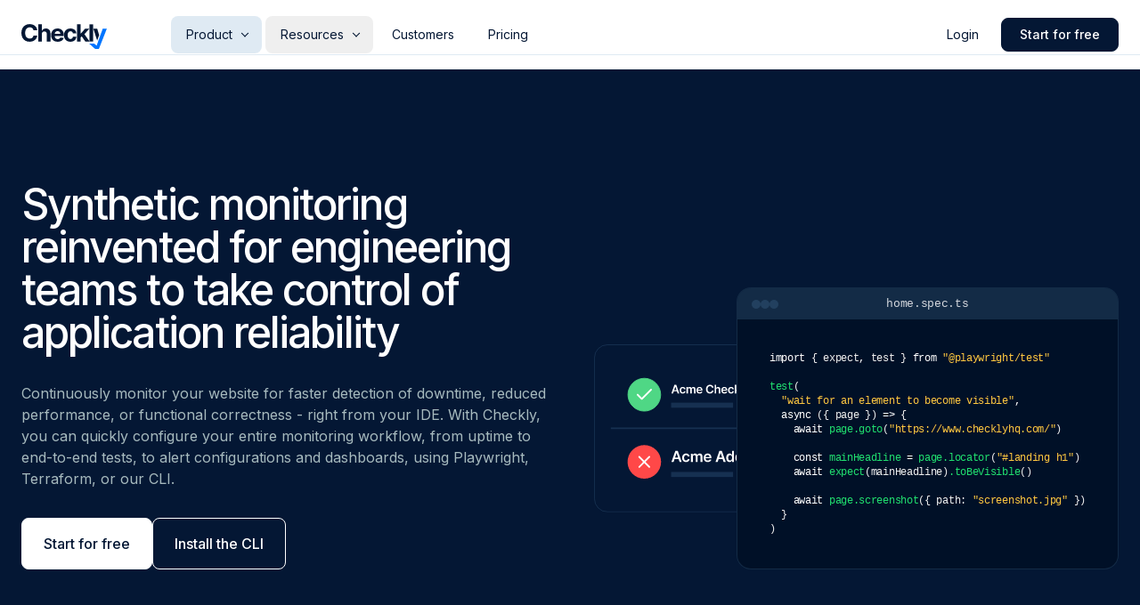

--- FILE ---
content_type: text/html; charset=utf-8
request_url: https://www.checklyhq.com/product/synthetic-monitoring/?utm_medium=organic-social&utm_source=dev.to&utm_campaign=devrel
body_size: 27371
content:
<!DOCTYPE html><html lang="en"><head><meta charSet="utf-8"/><meta name="viewport" content="width=device-width"/><meta name="twitter:card" content="summary_large_image"/><meta name="twitter:creator" content="@checklyHQ"/><meta property="og:type" content="website"/><meta property="og:image:type" content="image/jpeg"/><meta property="og:locale" content="en_US"/><meta property="og:site_name" content="Checkly"/><link rel="alternate" type="application/rss+xml" title="The Checkly Blog" href="https://www.checklyhq.com/rss.xml"/><title>Synthetic Monitoring Built for Engineering Teams</title><meta name="robots" content="index,follow"/><meta name="description" content="Deploy and monitor your web app with confidence. Get rich debugging insights, track performance, and validate all your critical user flows with Checkly."/><meta property="og:title" content="Synthetic Monitoring Built for Engineering Teams"/><meta property="og:description" content="Deploy and monitor your web app with confidence. Get rich debugging insights, track performance, and validate all your critical user flows with Checkly."/><meta property="og:url" content="https://www.checklyhq.com/product/synthetic-monitoring/"/><meta property="og:image" content="https://images.prismic.io/checklyhq/962de3bb-a249-4054-91ae-974605b1c0c0_vitals.png?auto=compress,format"/><meta property="og:image:alt" content="Checkly synthetic monitoring"/><meta property="og:image:width" content="1878"/><meta property="og:image:height" content="982"/><link rel="canonical" href="https://www.checklyhq.com/product/synthetic-monitoring/"/><script type="application/ld+json">{"@context":"https://schema.org","@type":"Organization","name":"Checkly","url":"https://www.checklyhq.com","legalName":"Checkly Inc","sameAs":["https://twitter.com/checklyhq","https://www.linkedin.com/company/checkly","https://www.youtube.com/checklyhq"]}</script><script type="application/ld+json">[{"@context":"https://schema.org","@type":"WebPage","headline":"Synthetic Monitoring Built for Engineering Teams","abstract":"Deploy and monitor your web app with confidence. Get rich debugging insights, track performance, and validate all your critical user flows with Checkly.","image":"https://images.prismic.io/checklyhq/962de3bb-a249-4054-91ae-974605b1c0c0_vitals.png?auto=compress,format","relatedLink":"https://www.checklyhq.com/product/synthetic-monitoring/","significantLink":["https://www.checklyhq.com/blog","https://www.checklyhq.com/customers"],"keywords":["monitoring as code","synthetic monitoring"]},{"@context":"https://schema.org/","@type":"WebSite","name":"Checkly","url":"https://www.checklyhq.com"}]</script><meta name="next-head-count" content="22"/><link rel="apple-touch-icon" sizes="180x180" href="/apple-touch-icon.png"/><link rel="icon" type="image/png" sizes="32x32" href="/favicon-32x32.png"/><link rel="icon" type="image/png" sizes="16x16" href="/favicon-16x16.png"/><link rel="manifest" href="/site.webmanifest"/><link rel="mask-icon" href="/safari-pinned-tab.svg" color="#002652"/><meta name="apple-mobile-web-app-title" content="Checkly"/><meta name="application-name" content="Checkly"/><meta name="msapplication-TileColor" content="#0075ff"/><meta name="theme-color" content="#0075ff"/><link rel="preload" href="/_next/static/media/e4af272ccee01ff0-s.p.woff2" as="font" type="font/woff2" crossorigin="anonymous" data-next-font="size-adjust"/><link rel="preload" href="/_next/static/css/d84556e11dd295c7.css" as="style"/><link rel="stylesheet" href="/_next/static/css/d84556e11dd295c7.css" data-n-g=""/><noscript data-n-css=""></noscript><script defer="" nomodule="" src="/_next/static/chunks/polyfills-c67a75d1b6f99dc8.js"></script><script defer="" src="/_next/static/chunks/1721.b9262bf1b13cd1b3.js"></script><script defer="" src="/_next/static/chunks/7219.2ff75ac4603285d9.js"></script><script defer="" src="/_next/static/chunks/5145.2f052c0a5570c4e4.js"></script><script defer="" src="/_next/static/chunks/2492.011304b2512697ab.js"></script><script defer="" src="/_next/static/chunks/5469.f347a78b7a92a276.js"></script><script defer="" src="/_next/static/chunks/5347.87804aa3f07da43a.js"></script><script defer="" src="/_next/static/chunks/2658.248c893f759ec0fa.js"></script><script defer="" src="/_next/static/chunks/8478.a4b638c5ee9382cb.js"></script><script src="/_next/static/chunks/webpack-e859e695d442b641.js" defer=""></script><script src="/_next/static/chunks/framework-3671d8951bf44e4e.js" defer=""></script><script src="/_next/static/chunks/main-bc7c9d98217bfde2.js" defer=""></script><script src="/_next/static/chunks/pages/_app-675aa2ccd4513224.js" defer=""></script><script src="/_next/static/chunks/pages/product/%5Buid%5D-a2bc93529c57b1cd.js" defer=""></script><script src="/_next/static/aCXeMxOsvEGJ_3wyxcsii/_buildManifest.js" defer=""></script><script src="/_next/static/aCXeMxOsvEGJ_3wyxcsii/_ssgManifest.js" defer=""></script><style id="__jsx-f3e12c29a574a07c">@-webkit-keyframes scroll{0%{-webkit-transform:translatex(0);transform:translatex(0)}100%{-webkit-transform:translatex(-120%);transform:translatex(-120%)}}@-moz-keyframes scroll{0%{-moz-transform:translatex(0);transform:translatex(0)}100%{-moz-transform:translatex(-120%);transform:translatex(-120%)}}@-o-keyframes scroll{0%{-o-transform:translatex(0);transform:translatex(0)}100%{-o-transform:translatex(-120%);transform:translatex(-120%)}}@keyframes scroll{0%{-webkit-transform:translatex(0);-moz-transform:translatex(0);-o-transform:translatex(0);transform:translatex(0)}100%{-webkit-transform:translatex(-120%);-moz-transform:translatex(-120%);-o-transform:translatex(-120%);transform:translatex(-120%)}}.animate-scroll.jsx-f3e12c29a574a07c{-webkit-animation:scroll 45s linear infinite;-moz-animation:scroll 45s linear infinite;-o-animation:scroll 45s linear infinite;animation:scroll 45s linear infinite}.animate-scroll.jsx-f3e12c29a574a07c:hover{-webkit-animation-play-state:paused;-moz-animation-play-state:paused;-o-animation-play-state:paused;animation-play-state:paused}</style></head><body><div id="__next"><noscript><iframe src="https://www.googletagmanager.com/ns.html?id=GTM-5BMD7T3" height="0" width="0" style="display:none;visibility:hidden"></iframe></noscript><div class="__variable_611a59 contents font-sans"><header id="nav" class=""><nav class="container flex h-[78px] items-center justify-between"><a class="relative z-20" href="/"><span class="sr-only">Checkly - Home</span><svg viewBox="0 0 100 30" fill="none" xmlns="http://www.w3.org/2000/svg" class="w-24 mt-1 mr-2 transform-gpu md:mr-6 lg:mr-18"><path d="M18.596 7.62499H14.1765C14.0958 7.05322 13.931 6.54536 13.6821 6.10139C13.4332 5.65071 13.1137 5.26728 12.7235 4.95113C12.3334 4.63497 11.8827 4.39281 11.3715 4.22465C10.867 4.05648 10.3188 3.9724 9.7268 3.9724C8.65726 3.9724 7.72561 4.2381 6.93186 4.76951C6.13811 5.29419 5.52262 6.06103 5.08538 7.07004C4.64815 8.07232 4.42953 9.28985 4.42953 10.7226C4.42953 12.1958 4.64815 13.4335 5.08538 14.4358C5.52935 15.438 6.1482 16.1948 6.94195 16.706C7.7357 17.2173 8.6539 17.4729 9.69653 17.4729C10.2818 17.4729 10.8233 17.3955 11.321 17.2408C11.8255 17.0861 12.2729 16.8607 12.663 16.5648C13.0532 16.2621 13.376 15.8955 13.6317 15.465C13.894 15.0344 14.0756 14.5434 14.1765 13.9918L18.596 14.012C18.4816 14.9605 18.1957 15.8753 17.7383 16.7565C17.2876 17.6309 16.6788 18.4146 15.912 19.1075C15.1519 19.7936 14.2438 20.3384 13.1877 20.742C12.1383 21.1389 10.9511 21.3374 9.62591 21.3374C7.78279 21.3374 6.13475 20.9203 4.68178 20.0862C3.23554 19.2521 2.092 18.0446 1.25117 16.4639C0.417055 14.8831 0 12.9693 0 10.7226C0 8.46919 0.423782 6.55208 1.27135 4.97131C2.11891 3.39054 3.26918 2.18646 4.72214 1.35908C6.17511 0.524965 7.8097 0.10791 9.62591 0.10791C10.8233 0.10791 11.9332 0.276077 12.9556 0.612412C13.9848 0.948747 14.8963 1.4398 15.69 2.08556C16.4838 2.72459 17.1295 3.50825 17.6273 4.43654C18.1318 5.36482 18.4547 6.42764 18.596 7.62499Z" fill="currentColor"></path><path d="M23.9576 12.0949V21.0548H19.6592V0.390431H23.8365V8.29093H24.0181C24.3679 7.3761 24.933 6.65971 25.7133 6.14175C26.4936 5.61707 27.4723 5.35473 28.6495 5.35473C29.7257 5.35473 30.6641 5.59017 31.4646 6.06103C32.2718 6.52518 32.8974 7.19448 33.3414 8.06895C33.792 8.9367 34.014 9.97597 34.0073 11.1868V21.0548H29.7089V11.9536C29.7157 10.9984 29.4735 10.2551 28.9825 9.72372C28.4981 9.19231 27.8187 8.92661 26.9443 8.92661C26.359 8.92661 25.8411 9.05105 25.3904 9.29994C24.9464 9.54883 24.5966 9.91207 24.341 10.3897C24.0921 10.8605 23.9643 11.4289 23.9576 12.0949Z" fill="currentColor"></path><path d="M42.4641 21.3575C40.8698 21.3575 39.4976 21.0347 38.3473 20.3889C37.2038 19.7364 36.3226 18.8148 35.7037 17.6242C35.0849 16.4269 34.7754 15.0109 34.7754 13.3763C34.7754 11.7821 35.0849 10.3829 35.7037 9.17886C36.3226 7.97478 37.1937 7.0364 38.3171 6.36373C39.4471 5.69107 40.7723 5.35473 42.2925 5.35473C43.315 5.35473 44.2668 5.51954 45.148 5.84914C46.0359 6.17203 46.8095 6.65971 47.4687 7.3122C48.1347 7.96469 48.6526 8.78535 49.0226 9.77417C49.3926 10.7563 49.5775 11.9065 49.5775 13.225V14.4055H36.4908V11.7417H45.5314C45.5314 11.1229 45.3969 10.5746 45.1278 10.0971C44.8588 9.61946 44.4854 9.24612 44.0078 8.97706C43.537 8.70126 42.9887 8.56336 42.3632 8.56336C41.7107 8.56336 41.1322 8.71472 40.6277 9.01742C40.1299 9.31339 39.7397 9.71363 39.4572 10.2181C39.1747 10.7159 39.0301 11.2709 39.0234 11.883V14.4156C39.0234 15.1824 39.1646 15.845 39.4471 16.4033C39.7364 16.9616 40.1434 17.3922 40.668 17.6949C41.1927 17.9976 41.8149 18.1489 42.5347 18.1489C43.0123 18.1489 43.4495 18.0816 43.8464 17.9471C44.2433 17.8126 44.583 17.6108 44.8655 17.3417C45.148 17.0726 45.3633 16.743 45.5113 16.3529L49.4867 16.6152C49.2849 17.5704 48.8712 18.4045 48.2457 19.1175C47.6268 19.8239 46.8263 20.3754 45.8442 20.7723C44.8689 21.1625 43.7421 21.3575 42.4641 21.3575Z" fill="currentColor"></path><path d="M57.3961 21.3575C55.8086 21.3575 54.4431 21.0212 53.2996 20.3485C52.1627 19.6691 51.2883 18.7274 50.6762 17.5233C50.0707 16.3192 49.768 14.9335 49.768 13.3662C49.768 11.7787 50.0741 10.3863 50.6862 9.18895C51.3051 7.98487 52.1829 7.04649 53.3197 6.37382C54.4566 5.69443 55.8086 5.35473 57.3759 5.35473C58.728 5.35473 59.9119 5.60026 60.9276 6.0913C61.9434 6.58235 62.7472 7.27184 63.3392 8.15976C63.9311 9.04769 64.2574 10.0903 64.3179 11.2877H60.2617C60.1473 10.5141 59.8446 9.89189 59.3536 9.42102C58.8693 8.94342 58.2336 8.70463 57.4466 8.70463C56.7806 8.70463 56.1988 8.88625 55.701 9.24949C55.2099 9.606 54.8265 10.1273 54.5507 10.8134C54.2749 11.4996 54.137 12.3303 54.137 13.3057C54.137 14.2945 54.2716 15.1353 54.5406 15.8282C54.8164 16.521 55.2032 17.0491 55.701 17.4123C56.1988 17.7756 56.7806 17.9572 57.4466 17.9572C57.9376 17.9572 58.3782 17.8563 58.7684 17.6545C59.1652 17.4527 59.4915 17.1601 59.7471 16.7767C60.0094 16.3865 60.181 15.919 60.2617 15.3741H64.3179C64.2506 16.558 63.9277 17.6007 63.3493 18.5021C62.7775 19.3967 61.9871 20.0963 60.9781 20.6008C59.9691 21.1053 58.7751 21.3575 57.3961 21.3575Z" fill="currentColor"></path><path d="M68.9758 16.595L68.9858 11.439H69.6114L74.5757 5.55653H79.5098L72.8403 13.346H71.8212L68.9758 16.595ZM65.081 21.0548V0.390431H69.3794V21.0548H65.081ZM74.7674 21.0548L70.2067 14.3046L73.0723 11.2675L79.8024 21.0548H74.7674Z" fill="currentColor"></path><path d="M83.928 0.390431V21.0548H79.6296V0.390431H83.928Z" fill="currentColor"></path><path d="M84.1513 5.55668L88.6716 19.8227L90.9644 13.346L88.6716 5.55668H84.1513Z" fill="currentColor"></path><path fill-rule="evenodd" clip-rule="evenodd" d="M90.7 29.8922H86.1742L79.1699 23.4988L85.1166 23.4988L88.0132 26.019L95.208 5.49805H100.001L90.7 29.8922Z" fill="#0075FF"></path></svg></a><div class="flex w-full items-center justify-between text-sm max-lg:justify-end"><div class="flex max-lg:hidden"><button class="nav-item child-item-is-active">Product<span class="dropdown-icon" aria-hidden="true"></span></button><div class="megamenu "><div class="container pt-6"><div class="flex flex-row gap-12 mx-auto max-w-6xl"><div class="w-1/4 min-w-[220px]"><h3 class="text-base font-semibold tracking-wider uppercase text-checkly-blue">DETECT</h3><a class="block py-2 rounded transition-colors cursor-pointer hover:text-checkly-blue" href="/product/uptime-monitoring/"><h4 class="flex gap-2 items-center text-base font-medium">Uptime Monitoring</h4><p class="text-xs text-gray-500">Fast, reliable availability &amp; performance monitoring of websites, TCP, DNS, + more</p></a><div class="mt-2"><a class="block py-2 pt-0 rounded transition-colors cursor-pointer hover:text-checkly-blue" href="/product/synthetic-monitoring/"><h4 class="flex gap-2 items-center text-base font-medium">Synthetic Monitoring</h4><p class="text-xs text-gray-500">Proactively detect issues in complex scenarios like logins and transactions</p></a><div class="flex flex-row gap-4"><div class="flex flex-col"><h5 class="mb-1 text-[10px] font-semibold text-gray-600 uppercase">Backend</h5><a class="block py-1 rounded transition-colors cursor-pointer hover:text-checkly-blue" href="/product/api-monitoring/"><span class="text-xs font-medium">API Checks</span></a></div><div class="flex flex-col"><h5 class="mb-1 text-[10px] font-semibold text-gray-600 uppercase">Frontend</h5><a class="block py-1 rounded transition-colors cursor-pointer hover:text-checkly-blue" href="/go/web-monitoring/"><span class="text-xs font-medium">Browser Checks</span></a><a class="block py-1 rounded transition-colors cursor-pointer hover:text-checkly-blue" href="/product/playwright-check-suites/"><span class="text-xs font-medium">Playwright Check Suites</span></a></div></div></div></div><div class="w-1/4 min-w-[220px]"><h3 class="text-base font-semibold tracking-wider uppercase text-checkly-blue">COMMUNICATE</h3><a class="block py-2 rounded transition-colors cursor-pointer hover:text-checkly-blue" href="/product/status-pages/"><h4 class="flex gap-2 items-center text-base font-medium">Status Pages</h4><p class="text-xs text-gray-500">Communicate app availability to your customers</p></a><a class="block py-2 rounded transition-colors cursor-pointer hover:text-checkly-blue" href="/product/alerting/"><h4 class="flex gap-2 items-center text-base font-medium">Alerts</h4><p class="text-xs text-gray-500">Deep &amp; reliable alerting to notify you of issues</p></a><a class="block py-2 rounded transition-colors cursor-pointer hover:text-checkly-blue" href="/product/dashboards/"><h4 class="flex gap-2 items-center text-base font-medium">Dashboards</h4><p class="text-xs text-gray-500">Visualize essential monitoring metrics and historical trends</p></a></div><div class="w-1/4 min-w-[220px]"><h3 class="text-base font-semibold tracking-wider uppercase text-checkly-blue">RESOLVE</h3><a class="block py-2 rounded transition-colors cursor-pointer hover:text-checkly-blue" href="/product/traces/"><h4 class="flex gap-2 items-center text-base font-medium">Tracing</h4><p class="text-xs text-gray-500">Powerful tracing for faster root cause analysis</p></a></div><div class="w-1/4 min-w-[220px] flex flex-col gap-4"><a class="flex flex-col gap-2 p-2 bg-white rounded-lg border border-gray-300 border-dashed transition-colors hover:bg-gray-50" href="/product/monitoring-as-code/"><div class="flex gap-2 items-center"><span class="inline-flex justify-center items-center w-6 h-6 text-gray-500 bg-gray-100 rounded"><svg class="w-4 h-4" fill="currentColor" viewBox="0 0 20 20" xmlns="http://www.w3.org/2000/svg"><path fill-rule="evenodd" d="M12.316 3.051a1 1 0 01.633 1.265l-4 12a1 1 0 11-1.898-.632l4-12a1 1 0 011.265-.633zM5.707 6.293a1 1 0 010 1.414L3.414 10l2.293 2.293a1 1 0 11-1.414 1.414l-3-3a1 1 0 010-1.414l3-3a1 1 0 011.414 0zm8.586 0a1 1 0 011.414 0l3 3a1 1 0 010 1.414l-3 3a1 1 0 11-1.414-1.414L16.586 10l-2.293-2.293a1 1 0 010-1.414z" clip-rule="evenodd"></path></svg></span><span class="text-sm font-medium leading-tight text-gray-900">What is Monitoring as Code?</span></div></a><ul class="flex flex-col gap-4"><li><a class="flex gap-3 items-center group" href="/product/cli/"><span class="inline-flex justify-center items-center w-10 h-10 bg-gray-100 rounded"><svg class="w-6 h-6" viewBox="0 0 24 24" fill="none" xmlns="http://www.w3.org/2000/svg"><rect width="24" height="24" rx="4" fill="#0F172A"></rect><path d="M7 8L11 12L7 16" stroke="#3B82F6" stroke-width="2" stroke-linecap="round" stroke-linejoin="round"></path><path d="M13 16H17" stroke="#3B82F6" stroke-width="2" stroke-linecap="round"></path></svg></span><span><span class="font-semibold text-gray-900 transition-colors group-hover:text-checkly-blue">Checkly CLI</span><div class="text-sm text-gray-500">Our command line interface</div></span></a></li><li><a class="flex gap-3 items-center group" href="/product/terraform-provider/"><span class="inline-flex justify-center items-center w-10 h-10 bg-gray-100 rounded"><img alt="Terraform" loading="lazy" width="20" height="20" decoding="async" data-nimg="1" style="color:transparent;width:20px;height:20px" src="/nav-icons/terraform.svg"/></span><span><span class="font-semibold text-gray-900 transition-colors group-hover:text-blue-500">Terraform Provider</span><div class="text-sm text-gray-500">Infrastructure as code</div></span></a></li><li><a class="flex gap-3 items-center group" href="/product/pulumi-provider/"><span class="inline-flex justify-center items-center w-10 h-10 bg-gray-100 rounded"><span style="width:20px;height:20px;display:flex;align-items:center;justify-content:center"><svg width="80" height="80" viewBox="0 0 80 80" fill="none" xmlns="http://www.w3.org/2000/svg"><g filter="url(#filter0_b_24_109)"><rect width="80" height="80" rx="16" fill="#000F26" fill-opacity="0.9"></rect><path fill-rule="evenodd" clip-rule="evenodd" d="M27.5458 42.2667C29.0252 41.4126 29.0277 38.6473 27.5513 36.0903C26.075 33.5333 23.6789 32.1528 22.1995 33.0069C20.7201 33.8611 20.7177 36.6264 22.194 39.1834C23.6704 41.7405 26.0665 43.1209 27.5458 42.2667ZM27.5547 47.742C29.031 50.299 29.0286 53.0643 27.5492 53.9184C26.0698 54.7726 23.6737 53.3921 22.1974 50.8351C20.721 48.2781 20.7235 45.5128 22.2029 44.6586C23.6823 43.8045 26.0783 45.185 27.5547 47.742ZM37.6362 53.5706C39.1125 56.1276 39.11 58.8927 37.6307 59.7472C36.1513 60.6012 33.7552 59.2207 32.2789 56.6637C30.8025 54.1067 30.805 51.3414 32.2844 50.4872C33.7637 49.6331 36.1598 51.0135 37.6362 53.5706ZM37.6329 41.919C39.1092 44.476 39.1068 47.2413 37.6274 48.0955C36.148 48.9496 33.7519 47.5692 32.2756 45.0122C30.7993 42.4551 30.8017 39.6898 32.2811 38.8357C33.7605 37.9816 36.1566 39.362 37.6329 41.919Z" fill="#F26E7E"></path><path fill-rule="evenodd" clip-rule="evenodd" d="M57.7999 39.19C59.2761 36.633 59.2738 33.8677 57.7944 33.0135C56.315 32.1594 53.919 33.5399 52.4426 36.0969C50.9663 38.6539 50.9687 41.4192 52.4481 42.2734C53.9275 43.1275 56.3236 41.747 57.7999 39.19ZM57.8002 44.6625C59.2795 45.5166 59.2821 48.2819 57.8057 50.8389C56.3294 53.3959 53.9333 54.7764 52.4539 53.9223C50.9745 53.0681 50.9721 50.3028 52.4484 47.7458C53.9247 45.1888 56.3208 43.8083 57.8002 44.6625ZM47.7207 50.4815C49.2001 51.3356 49.2026 54.1009 47.7262 56.658C46.2499 59.2148 43.8538 60.5954 42.3744 59.7413C40.895 58.8872 40.8926 56.1218 42.3689 53.5648C43.8453 51.0078 46.2413 49.6273 47.7207 50.4815ZM47.715 38.8325C49.1944 39.6866 49.1969 42.4519 47.7205 45.0089C46.2442 47.566 43.8481 48.9465 42.3687 48.0923C40.8893 47.2382 40.8869 44.4729 42.3632 41.9159C43.8396 39.3588 46.2356 37.9783 47.715 38.8325Z" fill="#8A3391"></path><path fill-rule="evenodd" clip-rule="evenodd" d="M45.3421 23.0931C45.3421 24.8014 42.9485 26.1863 39.9958 26.1863C37.0431 26.1863 34.6495 24.8014 34.6495 23.0931C34.6495 21.3848 37.0431 20 39.9958 20C42.9485 20 45.3421 21.3848 45.3421 23.0931ZM35.2627 28.9062C35.2627 30.6145 32.8691 31.9993 29.9164 31.9993C26.9637 31.9993 24.5701 30.6145 24.5701 28.9062C24.5701 27.1979 26.9637 25.813 29.9164 25.813C32.8691 25.813 35.2627 27.1979 35.2627 28.9062ZM50.0883 31.9993C53.041 31.9993 55.4346 30.6145 55.4346 28.9062C55.4346 27.1979 53.041 25.813 50.0883 25.813C47.1356 25.813 44.742 27.1979 44.742 28.9062C44.742 30.6145 47.1356 31.9993 50.0883 31.9993ZM45.3421 34.7323C45.3421 36.4406 42.9485 37.8254 39.9958 37.8254C37.0431 37.8254 34.6495 36.4406 34.6495 34.7323C34.6495 33.024 37.0431 31.6391 39.9958 31.6391C42.9485 31.6391 45.3421 33.024 45.3421 34.7323Z" fill="#FEC740"></path><rect x="0.5" y="0.5" width="79" height="79" rx="15.5" stroke="#6094C1" stroke-opacity="0.2"></rect></g><defs><filter id="filter0_b_24_109" x="-40" y="-40" width="160" height="160" filterUnits="userSpaceOnUse" color-interpolation-filters="sRGB"><feFlood flood-opacity="0" result="BackgroundImageFix"></feFlood><feGaussianBlur in="BackgroundImageFix" stdDeviation="20"></feGaussianBlur><feComposite in2="SourceAlpha" operator="in" result="effect1_backgroundBlur_24_109"></feComposite><feBlend mode="normal" in="SourceGraphic" in2="effect1_backgroundBlur_24_109" result="shape"></feBlend></filter></defs></svg></span></span><span><span class="font-semibold text-gray-900 transition-colors group-hover:text-blue-500">Pulumi Provider</span><div class="text-sm text-gray-500">Infrastructure as code</div></span></a></li><li><a class="flex gap-3 items-center group" href="/integrations/"><span class="inline-flex justify-center items-center w-10 h-10 bg-gray-100 rounded"><svg width="20" height="20" viewBox="0 0 20 20" fill="none" xmlns="http://www.w3.org/2000/svg"><circle cx="4" cy="4" r="1.5" fill="#222" fill-opacity="0.8"></circle><circle cx="10" cy="4" r="1.5" fill="#222" fill-opacity="0.8"></circle><circle cx="16" cy="4" r="1.5" fill="#222" fill-opacity="0.8"></circle><circle cx="4" cy="10" r="1.5" fill="#222" fill-opacity="0.8"></circle><circle cx="10" cy="10" r="1.5" fill="#222" fill-opacity="0.8"></circle><circle cx="16" cy="10" r="1.5" fill="#222" fill-opacity="0.8"></circle><circle cx="4" cy="16" r="1.5" fill="#222" fill-opacity="0.8"></circle><circle cx="10" cy="16" r="1.5" fill="#222" fill-opacity="0.8"></circle><circle cx="16" cy="16" r="1.5" fill="#222" fill-opacity="0.8"></circle></svg></span><span><span class="font-semibold text-gray-900 transition-colors group-hover:text-blue-500">All Integrations</span><div class="text-sm text-gray-500">Connect all your tools</div></span></a></li></ul></div></div><div class="flex gap-8 justify-between items-center p-6 mx-auto mt-8 max-w-6xl rounded-md bg-checkly-deep-blue"><p class="text-xl font-normal text-white">Build Confidently. Ship Continuously.</p><a class="px-10 py-5 font-medium text-white rounded-md shadow-sm transition-colors text-md bg-checkly-blue hover:bg-checkly-blue/75" href="/demo-request/">Book a demo</a></div></div></div><button class="nav-item">Resources<span class="dropdown-icon" aria-hidden="true"></span></button><div class="megamenu"><div class="container py-8"><div class="grid grid-cols-3 gap-12 mx-auto max-w-6xl"><div><h3 class="text-base font-semibold tracking-wider text-gray-800 uppercase">Developers</h3><ul class="grid gap-2"><li class="grid content-center min-h-[4.5rem]"><a class="text-base font-medium text-gray-700 transition-colors hover:text-checkly-blue" href="/docs/">Documentation</a><p class="text-xs text-gray-700 opacity-70">Technical docs for all Checkly features.</p></li><li class="grid content-center min-h-[4.5rem]"><a class="text-base font-medium text-gray-700 transition-colors hover:text-checkly-blue" href="https://developers.checklyhq.com/reference/authentication">API Documentation</a><p class="text-xs text-gray-700 opacity-70">Use our flexible API to extend your monitoring infrastructure.</p></li><li class="grid content-center min-h-[4.5rem]"><a class="text-base font-medium text-gray-700 transition-colors hover:text-checkly-blue" href="/guides/">Product Guides</a><p class="text-xs text-gray-700 opacity-70">Tips and in-depth guides for headless browser automation.</p></li></ul></div><div><h3 class="text-base font-semibold tracking-wider text-gray-800 uppercase">Resources</h3><ul class="grid gap-2"><li class="grid content-center min-h-[4.5rem]"><div class="mt-2"><div class="block py-2 pt-0"><h4 class="flex gap-2 items-center text-base font-medium text-gray-700">Webinars &amp; Events</h4><p class="text-xs text-gray-700 opacity-70">Join expert sessions and developer events to learn how to ship reliably.</p></div><div class="flex flex-row gap-4"><div class="flex flex-col"><a class="block py-1 text-xs font-medium text-gray-700 transition-colors hover:text-checkly-blue" href="/webinars/">Webinars</a></div><div class="flex flex-col"><a class="block py-1 text-xs font-medium text-gray-700 transition-colors hover:text-checkly-blue" href="/events/">Events</a></div></div></div></li><li class="grid content-center min-h-[4.5rem]"><a class="text-base font-medium text-gray-700 transition-colors hover:text-checkly-blue" href="/blog/">Blog</a><p class="text-xs text-gray-700 opacity-70">Read our blog to learn about the latest trends in monitoring and automation.</p></li><li class="grid content-center min-h-[4.5rem]"><a class="text-base font-medium text-gray-700 transition-colors hover:text-checkly-blue" href="/learn/">Learn</a><p class="text-xs text-gray-700 opacity-70">Tips and best practices for learning Playwright, OTEL, and more</p></li></ul></div><div><h3 class="text-base font-semibold tracking-wider text-gray-800 uppercase">Community</h3><ul class="grid gap-2"><li class="grid content-center min-h-[4.5rem]"><a class="text-base font-medium text-gray-700 transition-colors hover:text-checkly-blue" href="https://feedback.checklyhq.com/">Public Roadmap</a><p class="text-xs text-gray-700 opacity-70">Read, vote, or add on features in a public roadmap</p></li><li class="grid content-center min-h-[4.5rem]"><a class="text-base font-medium text-gray-700 transition-colors hover:text-checkly-blue" href="https://feedback.checklyhq.com/changelog">Product Changelog</a><p class="text-xs text-gray-700 opacity-70">See the latest features added to Checkly</p></li><li class="grid content-center min-h-[4.5rem]"><a class="text-base font-medium text-gray-700 transition-colors hover:text-checkly-blue" href="/slack/">Community Slack</a><p class="text-xs text-gray-700 opacity-70">Connect with the Checkly Community</p></li></ul></div></div></div></div><a class="nav-item" target="" href="/customers/">Customers</a><a class="nav-item" target="" href="/pricing/">Pricing</a></div><div class="flex items-center"><a href="https://app.checklyhq.com/" target="_blank" rel="noopener noreferrer" class="nav-item mr-2 max-sm:hidden">Login</a><a href="https://app.checklyhq.com/signup" target="_blank" rel="noopener noreferrer" class="button button-sm max-xs:hidden">Start for free</a></div></div><div><div class="relative z-20 lg:hidden "><button type="button" class="flex justify-center items-center p-5 rounded-md"><span class="sr-only">Open Navigation</span><span class="mobile-nav-icon"></span></button></div><nav class="megamenu"><div class="container flex flex-col"><button class="text-checkly-deep-blue flex items-center p-3 py-4 -mx-3 transition-colors duration-200 ease-in-out hover:bg-blue-300/10 font-medium rounded-lg"><span>Product</span><svg viewBox="0 0 8 14" fill="none" xmlns="http://www.w3.org/2000/svg" class="ml-4 w-2 transition-all duration-200 ease-in-out"><path d="M1 1L7 7L1 13" stroke="currentColor" stroke-linecap="round" stroke-linejoin="round"></path></svg></button><button class="text-checkly-deep-blue flex items-center p-3 py-4 -mx-3 transition-colors duration-200 ease-in-out hover:bg-blue-300/10 font-medium rounded-lg"><span>Resources</span><svg viewBox="0 0 8 14" fill="none" xmlns="http://www.w3.org/2000/svg" class="ml-4 w-2 transition-all duration-200 ease-in-out"><path d="M1 1L7 7L1 13" stroke="currentColor" stroke-linecap="round" stroke-linejoin="round"></path></svg></button><a class="text-checkly-deep-blue flex items-center p-3 py-4 -mx-3 transition-colors duration-200 ease-in-out hover:bg-blue-300/10 font-medium rounded-lg" target="" href="/customers/">Customers</a><a class="text-checkly-deep-blue flex items-center p-3 py-4 -mx-3 transition-colors duration-200 ease-in-out hover:bg-blue-300/10 font-medium rounded-lg" target="" href="/pricing/">Pricing</a><div class="flex flex-col mt-4 space-y-2"><a href="https://app.checklyhq.com/signup" target="_blank" rel="noopener noreferrer" class="button button-secondary button-sm sm:hidden">Start for free</a><a href="https://app.checklyhq.com/" target="_blank" rel="noopener noreferrer" class="button button-sm sm:hidden">Login</a></div></div></nav></div></nav></header><main><section class="section section-fifty-hero py-16 md:pt-32 2xl:pt-40 theme-dark"><div class="container flex items-center justify-between gap-y-10 gap-x-24 max-lg:flex-col"><div class="flex flex-col items-start justify-start sm:w-full max-w-[600px]"><div class="mb-8 text-4xl title md:text-5xl"><h1>Synthetic monitoring reinvented for engineering teams to take control of application reliability</h1></div><div class="mb-8 text"><p>Continuously monitor your website for faster detection of downtime, reduced performance, or functional correctness - right from your IDE. With Checkly, you can quickly configure your entire monitoring workflow, from uptime to end-to-end tests, to alert configurations and dashboards, using Playwright, Terraform, or our CLI.</p></div><div class="flex flex-wrap gap-3"><a href="https://app.checklyhq.com/signup" class="button">Start for free</a><a class="button button-secondary" target="" href="/docs/cli/">Install the CLI</a></div></div><div class="relative flex flex-wrap lg:w-96 items-center self-end max-sm:w-full xl:w-auto sm:ml-40"><div class="code-block relative z-10"><header class="flex py-2 px-16 items-center justify-center text-[13px] tracking-tight bg-blue-300/20 text"><div aria-hidden="true" class="absolute left-4 flex gap-x-1"><div class="h-2.5 w-2.5 rounded-full bg-blue-300 opacity-20"></div><div class="h-2.5 w-2.5 rounded-full bg-blue-300 opacity-20"></div><div class="h-2.5 w-2.5 rounded-full bg-blue-300 opacity-20"></div></div><span class="font-mono text-gray-300">home.spec.ts</span></header><div class="overflow-auto w-full flex "><pre class="syntax"><code><span class="line"><span style="color: var(--shiki-token-keyword)">import</span><span style="color: var(--shiki-color-text)"> { expect</span><span style="color: var(--shiki-token-punctuation)">,</span><span style="color: var(--shiki-color-text)"> test } </span><span style="color: var(--shiki-token-keyword)">from</span><span style="color: var(--shiki-color-text)"> </span><span style="color: var(--shiki-token-string-expression)">&quot;@playwright/test&quot;</span></span>
<span class="line"></span>
<span class="line"><span style="color: var(--shiki-token-function)">test</span><span style="color: var(--shiki-color-text)">(</span></span>
<span class="line"><span style="color: var(--shiki-color-text)">  </span><span style="color: var(--shiki-token-string-expression)">&quot;wait for an element to become visible&quot;</span><span style="color: var(--shiki-token-punctuation)">,</span></span>
<span class="line"><span style="color: var(--shiki-color-text)">  </span><span style="color: var(--shiki-token-keyword)">async</span><span style="color: var(--shiki-color-text)"> ({ page }) </span><span style="color: var(--shiki-token-keyword)">=&gt;</span><span style="color: var(--shiki-color-text)"> {</span></span>
<span class="line"><span style="color: var(--shiki-color-text)">    </span><span style="color: var(--shiki-token-keyword)">await</span><span style="color: var(--shiki-color-text)"> </span><span style="color: var(--shiki-token-constant)">page</span><span style="color: var(--shiki-token-function)">.goto</span><span style="color: var(--shiki-color-text)">(</span><span style="color: var(--shiki-token-string-expression)">&quot;https://www.checklyhq.com/&quot;</span><span style="color: var(--shiki-color-text)">)</span></span>
<span class="line"></span>
<span class="line"><span style="color: var(--shiki-color-text)">    </span><span style="color: var(--shiki-token-keyword)">const</span><span style="color: var(--shiki-color-text)"> </span><span style="color: var(--shiki-token-constant)">mainHeadline</span><span style="color: var(--shiki-color-text)"> </span><span style="color: var(--shiki-token-keyword)">=</span><span style="color: var(--shiki-color-text)"> </span><span style="color: var(--shiki-token-constant)">page</span><span style="color: var(--shiki-token-function)">.locator</span><span style="color: var(--shiki-color-text)">(</span><span style="color: var(--shiki-token-string-expression)">&quot;#landing h1&quot;</span><span style="color: var(--shiki-color-text)">)</span></span>
<span class="line"><span style="color: var(--shiki-color-text)">    </span><span style="color: var(--shiki-token-keyword)">await</span><span style="color: var(--shiki-color-text)"> </span><span style="color: var(--shiki-token-function)">expect</span><span style="color: var(--shiki-color-text)">(mainHeadline)</span><span style="color: var(--shiki-token-function)">.toBeVisible</span><span style="color: var(--shiki-color-text)">()</span></span>
<span class="line"></span>
<span class="line"><span style="color: var(--shiki-color-text)">    </span><span style="color: var(--shiki-token-keyword)">await</span><span style="color: var(--shiki-color-text)"> </span><span style="color: var(--shiki-token-constant)">page</span><span style="color: var(--shiki-token-function)">.screenshot</span><span style="color: var(--shiki-color-text)">({ path</span><span style="color: var(--shiki-token-keyword)">:</span><span style="color: var(--shiki-color-text)"> </span><span style="color: var(--shiki-token-string-expression)">&quot;screenshot.jpg&quot;</span><span style="color: var(--shiki-color-text)"> })</span></span>
<span class="line"><span style="color: var(--shiki-color-text)">  }</span></span>
<span class="line"><span style="color: var(--shiki-color-text)">)</span></span></code></pre></div></div><img alt="" loading="lazy" width="456" height="200" decoding="async" data-nimg="1" class="max-sm:mt-4 max-sm:w-full sm:-left-40 sm:absolute" style="color:transparent" srcSet="https://checklyhq.cdn.prismic.io/checklyhq/55fb5f75-d5a5-421a-8a25-ef4a80f42465_Frame+148.svg?fit=max&amp;w=640 1x, https://checklyhq.cdn.prismic.io/checklyhq/55fb5f75-d5a5-421a-8a25-ef4a80f42465_Frame+148.svg?fit=max&amp;w=1080 2x" src="https://checklyhq.cdn.prismic.io/checklyhq/55fb5f75-d5a5-421a-8a25-ef4a80f42465_Frame+148.svg?fit=max&amp;w=1080"/></div></div></section><section data-slice-type="logos_next" data-slice-variation="default" class="jsx-f3e12c29a574a07c overflow-hidden pt-12 pb-24 theme-dark"><div class="jsx-f3e12c29a574a07c container px-4 mx-auto mb-12"><h3 class="jsx-f3e12c29a574a07c mx-auto max-w-xl text-xl font-medium text-center text">World-class <span class="jsx-f3e12c29a574a07c text-checkly-blue">engineering</span> and <span class="jsx-f3e12c29a574a07c text-checkly-blue">SRE</span> teams depend on Checkly to deliver reliable digital experiences</h3></div><div class="jsx-f3e12c29a574a07c relative"><div class="jsx-f3e12c29a574a07c flex animate-scroll"><div style="width:200px;height:60px" class="jsx-f3e12c29a574a07c flex flex-shrink-0 justify-center items-stretch mx-8"><div class="jsx-f3e12c29a574a07c w-full h-full flex items-center justify-center"><img alt="Carhartt" loading="lazy" width="200" height="60" decoding="async" data-nimg="1" class="object-contain opacity-70 filter brightness-0 invert transition-opacity hover:opacity-100" style="color:transparent;width:auto;height:auto" src="/logos/Carhartt_(logo).svg"/></div></div><div style="width:160px;height:60px" class="jsx-f3e12c29a574a07c flex flex-shrink-0 justify-center items-stretch mx-8"><div class="jsx-f3e12c29a574a07c w-full h-full flex items-center justify-center"><img alt="Airbus" loading="lazy" width="160" height="48" decoding="async" data-nimg="1" class="object-contain opacity-70 filter brightness-0 invert transition-opacity hover:opacity-100" style="color:transparent;width:auto;height:auto" src="/logos/airbus.svg"/></div></div><div style="width:200px;height:60px" class="jsx-f3e12c29a574a07c flex flex-shrink-0 justify-center items-stretch mx-8"><div style="margin-top:6px" class="jsx-f3e12c29a574a07c w-full h-full flex items-center justify-center"><img alt="CrowdStrike" loading="lazy" width="200" height="60" decoding="async" data-nimg="1" class="object-contain opacity-70 filter brightness-0 invert transition-opacity hover:opacity-100" style="color:transparent;width:auto;height:auto" src="/logos/CrowdStrike_Logo_2023_Secondary_White 1.svg"/></div></div><div style="width:150px;height:60px" class="jsx-f3e12c29a574a07c flex flex-shrink-0 justify-center items-stretch mx-8"><div class="jsx-f3e12c29a574a07c w-full h-full flex items-center justify-center"><img alt="Vercel" loading="lazy" width="150" height="45" decoding="async" data-nimg="1" class="object-contain opacity-70 filter brightness-0 invert transition-opacity hover:opacity-100" style="color:transparent;width:auto;height:auto" src="/logos/vercel-logotype-dark.svg"/></div></div><div style="width:200px;height:60px" class="jsx-f3e12c29a574a07c flex flex-shrink-0 justify-center items-stretch mx-8"><div class="jsx-f3e12c29a574a07c w-full h-full flex items-center justify-center"><img alt="Fanatics" loading="lazy" width="200" height="60" decoding="async" data-nimg="1" class="object-contain opacity-70 filter brightness-0 invert transition-opacity hover:opacity-100" style="color:transparent;width:auto;height:auto" src="/logos/Fanatics_company_logo.svg"/></div></div><div style="width:200px;height:60px" class="jsx-f3e12c29a574a07c flex flex-shrink-0 justify-center items-stretch mx-8"><div class="jsx-f3e12c29a574a07c w-full h-full flex items-center justify-center"><img alt="Mistral" loading="lazy" width="200" height="60" decoding="async" data-nimg="1" class="object-contain opacity-70 filter brightness-0 invert transition-opacity hover:opacity-100" style="color:transparent;width:auto;height:auto" src="/logos/mistral-logo-color-white 1.svg"/></div></div><div style="width:200px;height:60px" class="jsx-f3e12c29a574a07c flex flex-shrink-0 justify-center items-stretch mx-8"><div class="jsx-f3e12c29a574a07c w-full h-full flex items-center justify-center"><img alt="Puma" loading="lazy" width="200" height="60" decoding="async" data-nimg="1" class="object-contain opacity-70 filter brightness-0 invert transition-opacity hover:opacity-100" style="color:transparent;width:auto;height:auto" src="/logos/puma-logo-svgrepo-com 1.svg"/></div></div><div style="width:200px;height:60px" class="jsx-f3e12c29a574a07c flex flex-shrink-0 justify-center items-stretch mx-8"><div class="jsx-f3e12c29a574a07c w-full h-full flex items-center justify-center"><img alt="ServiceNow" loading="lazy" width="200" height="60" decoding="async" data-nimg="1" class="object-contain opacity-70 filter brightness-0 invert transition-opacity hover:opacity-100" style="color:transparent;width:auto;height:auto" src="/logos/servicenow-header-logo-white 1.svg"/></div></div><div style="width:200px;height:60px" class="jsx-f3e12c29a574a07c flex flex-shrink-0 justify-center items-stretch mx-8"><div class="jsx-f3e12c29a574a07c w-full h-full flex items-center justify-center"><img alt="GoFundMe" loading="lazy" width="200" height="60" decoding="async" data-nimg="1" class="object-contain opacity-70 filter brightness-0 invert transition-opacity hover:opacity-100" style="color:transparent;width:auto;height:auto" src="/logos/GoFundMe_logo 1.svg"/></div></div><div style="width:200px;height:60px" class="jsx-f3e12c29a574a07c flex flex-shrink-0 justify-center items-stretch mx-8"><div class="jsx-f3e12c29a574a07c w-full h-full flex items-center justify-center"><img alt="Total Wine" loading="lazy" width="200" height="60" decoding="async" data-nimg="1" class="object-contain opacity-70 filter brightness-0 invert transition-opacity hover:opacity-100" style="color:transparent;width:auto;height:auto" src="/logos/Total Wine_idByOJjeWC_0 1.svg"/></div></div><div style="width:200px;height:60px" class="jsx-f3e12c29a574a07c flex flex-shrink-0 justify-center items-stretch mx-8"><div class="jsx-f3e12c29a574a07c w-full h-full flex items-center justify-center"><img alt="Hopper" loading="lazy" width="200" height="60" decoding="async" data-nimg="1" class="object-contain opacity-70 filter brightness-0 invert transition-opacity hover:opacity-100" style="color:transparent;width:auto;height:auto" src="/logos/hopper-logo-768x768 1.svg"/></div></div><div style="width:150px;height:60px" class="jsx-f3e12c29a574a07c flex flex-shrink-0 justify-center items-stretch mx-8"><div class="jsx-f3e12c29a574a07c w-full h-full flex items-center justify-center"><img alt="Fastly" loading="lazy" width="150" height="45" decoding="async" data-nimg="1" class="object-contain opacity-70 filter brightness-0 invert transition-opacity hover:opacity-100" style="color:transparent;width:auto;height:auto" src="/logos/Fastly_logo 1.svg"/></div></div><div style="width:200px;height:60px" class="jsx-f3e12c29a574a07c flex flex-shrink-0 justify-center items-stretch mx-8"><div class="jsx-f3e12c29a574a07c w-full h-full flex items-center justify-center"><img alt="1Password" loading="lazy" width="200" height="60" decoding="async" data-nimg="1" class="object-contain opacity-70 filter brightness-0 invert transition-opacity hover:opacity-100" style="color:transparent;width:auto;height:auto" src="/logos/1Password logo_Cloud.png"/></div></div><div style="width:200px;height:60px" class="jsx-f3e12c29a574a07c flex flex-shrink-0 justify-center items-center mx-8"><div class="jsx-f3e12c29a574a07c w-full h-full flex items-center justify-center"><img alt="Carhartt" loading="lazy" width="200" height="60" decoding="async" data-nimg="1" class="object-contain opacity-70 filter brightness-0 invert transition-opacity hover:opacity-100" style="color:transparent;width:auto;height:auto" src="/logos/Carhartt_(logo).svg"/></div></div><div style="width:160px;height:60px" class="jsx-f3e12c29a574a07c flex flex-shrink-0 justify-center items-center mx-8"><div class="jsx-f3e12c29a574a07c w-full h-full flex items-center justify-center"><img alt="Airbus" loading="lazy" width="160" height="48" decoding="async" data-nimg="1" class="object-contain opacity-70 filter brightness-0 invert transition-opacity hover:opacity-100" style="color:transparent;width:auto;height:auto" src="/logos/airbus.svg"/></div></div><div style="width:200px;height:60px" class="jsx-f3e12c29a574a07c flex flex-shrink-0 justify-center items-center mx-8"><div style="margin-top:6px" class="jsx-f3e12c29a574a07c w-full h-full flex items-center justify-center"><img alt="CrowdStrike" loading="lazy" width="200" height="60" decoding="async" data-nimg="1" class="object-contain opacity-70 filter brightness-0 invert transition-opacity hover:opacity-100" style="color:transparent;width:auto;height:auto" src="/logos/CrowdStrike_Logo_2023_Secondary_White 1.svg"/></div></div><div style="width:150px;height:60px" class="jsx-f3e12c29a574a07c flex flex-shrink-0 justify-center items-center mx-8"><div class="jsx-f3e12c29a574a07c w-full h-full flex items-center justify-center"><img alt="Vercel" loading="lazy" width="150" height="45" decoding="async" data-nimg="1" class="object-contain opacity-70 filter brightness-0 invert transition-opacity hover:opacity-100" style="color:transparent;width:auto;height:auto" src="/logos/vercel-logotype-dark.svg"/></div></div><div style="width:200px;height:60px" class="jsx-f3e12c29a574a07c flex flex-shrink-0 justify-center items-center mx-8"><div class="jsx-f3e12c29a574a07c w-full h-full flex items-center justify-center"><img alt="Fanatics" loading="lazy" width="200" height="60" decoding="async" data-nimg="1" class="object-contain opacity-70 filter brightness-0 invert transition-opacity hover:opacity-100" style="color:transparent;width:auto;height:auto" src="/logos/Fanatics_company_logo.svg"/></div></div><div style="width:200px;height:60px" class="jsx-f3e12c29a574a07c flex flex-shrink-0 justify-center items-center mx-8"><div class="jsx-f3e12c29a574a07c w-full h-full flex items-center justify-center"><img alt="Mistral" loading="lazy" width="200" height="60" decoding="async" data-nimg="1" class="object-contain opacity-70 filter brightness-0 invert transition-opacity hover:opacity-100" style="color:transparent;width:auto;height:auto" src="/logos/mistral-logo-color-white 1.svg"/></div></div><div style="width:200px;height:60px" class="jsx-f3e12c29a574a07c flex flex-shrink-0 justify-center items-center mx-8"><div class="jsx-f3e12c29a574a07c w-full h-full flex items-center justify-center"><img alt="Puma" loading="lazy" width="200" height="60" decoding="async" data-nimg="1" class="object-contain opacity-70 filter brightness-0 invert transition-opacity hover:opacity-100" style="color:transparent;width:auto;height:auto" src="/logos/puma-logo-svgrepo-com 1.svg"/></div></div><div style="width:200px;height:60px" class="jsx-f3e12c29a574a07c flex flex-shrink-0 justify-center items-center mx-8"><div class="jsx-f3e12c29a574a07c w-full h-full flex items-center justify-center"><img alt="ServiceNow" loading="lazy" width="200" height="60" decoding="async" data-nimg="1" class="object-contain opacity-70 filter brightness-0 invert transition-opacity hover:opacity-100" style="color:transparent;width:auto;height:auto" src="/logos/servicenow-header-logo-white 1.svg"/></div></div><div style="width:200px;height:60px" class="jsx-f3e12c29a574a07c flex flex-shrink-0 justify-center items-center mx-8"><div class="jsx-f3e12c29a574a07c w-full h-full flex items-center justify-center"><img alt="GoFundMe" loading="lazy" width="200" height="60" decoding="async" data-nimg="1" class="object-contain opacity-70 filter brightness-0 invert transition-opacity hover:opacity-100" style="color:transparent;width:auto;height:auto" src="/logos/GoFundMe_logo 1.svg"/></div></div><div style="width:200px;height:60px" class="jsx-f3e12c29a574a07c flex flex-shrink-0 justify-center items-center mx-8"><div class="jsx-f3e12c29a574a07c w-full h-full flex items-center justify-center"><img alt="Total Wine" loading="lazy" width="200" height="60" decoding="async" data-nimg="1" class="object-contain opacity-70 filter brightness-0 invert transition-opacity hover:opacity-100" style="color:transparent;width:auto;height:auto" src="/logos/Total Wine_idByOJjeWC_0 1.svg"/></div></div><div style="width:200px;height:60px" class="jsx-f3e12c29a574a07c flex flex-shrink-0 justify-center items-center mx-8"><div class="jsx-f3e12c29a574a07c w-full h-full flex items-center justify-center"><img alt="Hopper" loading="lazy" width="200" height="60" decoding="async" data-nimg="1" class="object-contain opacity-70 filter brightness-0 invert transition-opacity hover:opacity-100" style="color:transparent;width:auto;height:auto" src="/logos/hopper-logo-768x768 1.svg"/></div></div><div style="width:150px;height:60px" class="jsx-f3e12c29a574a07c flex flex-shrink-0 justify-center items-center mx-8"><div class="jsx-f3e12c29a574a07c w-full h-full flex items-center justify-center"><img alt="Fastly" loading="lazy" width="150" height="45" decoding="async" data-nimg="1" class="object-contain opacity-70 filter brightness-0 invert transition-opacity hover:opacity-100" style="color:transparent;width:auto;height:auto" src="/logos/Fastly_logo 1.svg"/></div></div><div style="width:200px;height:60px" class="jsx-f3e12c29a574a07c flex flex-shrink-0 justify-center items-center mx-8"><div class="jsx-f3e12c29a574a07c w-full h-full flex items-center justify-center"><img alt="1Password" loading="lazy" width="200" height="60" decoding="async" data-nimg="1" class="object-contain opacity-70 filter brightness-0 invert transition-opacity hover:opacity-100" style="color:transparent;width:auto;height:auto" src="/logos/1Password logo_Cloud.png"/></div></div></div></div></section><section class="section section-waves-variation bg-gradient-to-b pt-20 theme-dark from-checkly-deep-blue to-blue-800"><div class="container mb-24 space-y-20"><div class="title mx-auto max-w-4xl text-center text-3xl md:text-4xl lg:text-5xl"><h2 id="detect-downtime-and-reduced-performance-before-your-customers-do"><a href="#detect-downtime-and-reduced-performance-before-your-customers-do">Detect downtime and reduced performance before your customers do</a></h2></div><div class="grid grid-cols-1 sm:grid-cols-2 md:grid-cols-3 gap-x-5 xl:gap-x-20 gap-y-10 sm:gap-y-20 pb-20 max-w-max mx-auto"><div class=""><h3 class="title mb-4 text-xl">Get alerted to downtimes instantly</h3><p class="text max-sm:text-sm"><span data-br=":R4cjicbm:" data-brr="1" style="display:inline-block;vertical-align:top;text-decoration:inherit">Run monitors with high-frequency intervals at extreme scale using monitoring as code configured to alert the right teams with the right data.</span><script>self.__wrap_b=(t,n,e)=>{e=e||document.querySelector(`[data-br="${t}"]`);let a=e.parentElement,r=R=>e.style.maxWidth=R+"px";e.style.maxWidth="";let o=a.clientWidth,c=a.clientHeight,i=o/2-.25,l=o+.5,u;if(o){for(;i+1<l;)u=Math.round((i+l)/2),r(u),a.clientHeight===c?l=u:i=u;r(l*n+o*(1-n))}e.__wrap_o||(typeof ResizeObserver!="undefined"?(e.__wrap_o=new ResizeObserver(()=>{self.__wrap_b(0,+e.dataset.brr,e)})).observe(a):process.env.NODE_ENV==="development"&&console.warn("The browser you are using does not support the ResizeObserver API. Please consider add polyfill for this API to avoid potential layout shifts or upgrade your browser. Read more: https://github.com/shuding/react-wrap-balancer#browser-support-information"))};self.__wrap_b(":R4cjicbm:",1)</script></p></div><div class=""><h3 class="title mb-4 text-xl">Monitor real scenarios with real browsers</h3><p class="text max-sm:text-sm"><span data-br=":R4kjicbm:" data-brr="1" style="display:inline-block;vertical-align:top;text-decoration:inherit">Monitor content, uptime, end-to-end user flows, transactions, and more from real browsers across our global infrastructure.</span><script>self.__wrap_b=(t,n,e)=>{e=e||document.querySelector(`[data-br="${t}"]`);let a=e.parentElement,r=R=>e.style.maxWidth=R+"px";e.style.maxWidth="";let o=a.clientWidth,c=a.clientHeight,i=o/2-.25,l=o+.5,u;if(o){for(;i+1<l;)u=Math.round((i+l)/2),r(u),a.clientHeight===c?l=u:i=u;r(l*n+o*(1-n))}e.__wrap_o||(typeof ResizeObserver!="undefined"?(e.__wrap_o=new ResizeObserver(()=>{self.__wrap_b(0,+e.dataset.brr,e)})).observe(a):process.env.NODE_ENV==="development"&&console.warn("The browser you are using does not support the ResizeObserver API. Please consider add polyfill for this API to avoid potential layout shifts or upgrade your browser. Read more: https://github.com/shuding/react-wrap-balancer#browser-support-information"))};self.__wrap_b(":R4kjicbm:",1)</script></p></div><div class=""><h3 class="title mb-4 text-xl">Reuse tests to monitor continuously</h3><p class="text max-sm:text-sm"><span data-br=":R4sjicbm:" data-brr="1" style="display:inline-block;vertical-align:top;text-decoration:inherit">Reuse your existing Playwright test suite and run monitors that continuously validate UI, APIs, Cron Jobs, and more. </span><script>self.__wrap_b=(t,n,e)=>{e=e||document.querySelector(`[data-br="${t}"]`);let a=e.parentElement,r=R=>e.style.maxWidth=R+"px";e.style.maxWidth="";let o=a.clientWidth,c=a.clientHeight,i=o/2-.25,l=o+.5,u;if(o){for(;i+1<l;)u=Math.round((i+l)/2),r(u),a.clientHeight===c?l=u:i=u;r(l*n+o*(1-n))}e.__wrap_o||(typeof ResizeObserver!="undefined"?(e.__wrap_o=new ResizeObserver(()=>{self.__wrap_b(0,+e.dataset.brr,e)})).observe(a):process.env.NODE_ENV==="development"&&console.warn("The browser you are using does not support the ResizeObserver API. Please consider add polyfill for this API to avoid potential layout shifts or upgrade your browser. Read more: https://github.com/shuding/react-wrap-balancer#browser-support-information"))};self.__wrap_b(":R4sjicbm:",1)</script></p></div><div class=""><h3 class="title mb-4 text-xl">Track app performance over time</h3><p class="text max-sm:text-sm"><span data-br=":R54jicbm:" data-brr="1" style="display:inline-block;vertical-align:top;text-decoration:inherit">Receive web vitals and load times for all your UI and API checks that you can track historically to ensure an outstanding user experience.</span><script>self.__wrap_b=(t,n,e)=>{e=e||document.querySelector(`[data-br="${t}"]`);let a=e.parentElement,r=R=>e.style.maxWidth=R+"px";e.style.maxWidth="";let o=a.clientWidth,c=a.clientHeight,i=o/2-.25,l=o+.5,u;if(o){for(;i+1<l;)u=Math.round((i+l)/2),r(u),a.clientHeight===c?l=u:i=u;r(l*n+o*(1-n))}e.__wrap_o||(typeof ResizeObserver!="undefined"?(e.__wrap_o=new ResizeObserver(()=>{self.__wrap_b(0,+e.dataset.brr,e)})).observe(a):process.env.NODE_ENV==="development"&&console.warn("The browser you are using does not support the ResizeObserver API. Please consider add polyfill for this API to avoid potential layout shifts or upgrade your browser. Read more: https://github.com/shuding/react-wrap-balancer#browser-support-information"))};self.__wrap_b(":R54jicbm:",1)</script></p></div><div class=""><h3 class="title mb-4 text-xl">Debug errors faster with traces</h3><p class="text max-sm:text-sm"><span data-br=":R5cjicbm:" data-brr="1" style="display:inline-block;vertical-align:top;text-decoration:inherit">Automatically collect error traces and screenshots or videos for fast debugging after receiving an alert from a check. Even receive full-stack traces for deeper insights.</span><script>self.__wrap_b=(t,n,e)=>{e=e||document.querySelector(`[data-br="${t}"]`);let a=e.parentElement,r=R=>e.style.maxWidth=R+"px";e.style.maxWidth="";let o=a.clientWidth,c=a.clientHeight,i=o/2-.25,l=o+.5,u;if(o){for(;i+1<l;)u=Math.round((i+l)/2),r(u),a.clientHeight===c?l=u:i=u;r(l*n+o*(1-n))}e.__wrap_o||(typeof ResizeObserver!="undefined"?(e.__wrap_o=new ResizeObserver(()=>{self.__wrap_b(0,+e.dataset.brr,e)})).observe(a):process.env.NODE_ENV==="development"&&console.warn("The browser you are using does not support the ResizeObserver API. Please consider add polyfill for this API to avoid potential layout shifts or upgrade your browser. Read more: https://github.com/shuding/react-wrap-balancer#browser-support-information"))};self.__wrap_b(":R5cjicbm:",1)</script></p></div><div class=""><h3 class="title mb-4 text-xl">Use Javascript, Typescript, or our SDKs</h3><p class="text max-sm:text-sm"><span data-br=":R5kjicbm:" data-brr="1" style="display:inline-block;vertical-align:top;text-decoration:inherit">Write your browser checks in Javascript or TypeScript to leverage an outstanding developer experience that makes creating, maintaining, and collaborating over monitors.</span><script>self.__wrap_b=(t,n,e)=>{e=e||document.querySelector(`[data-br="${t}"]`);let a=e.parentElement,r=R=>e.style.maxWidth=R+"px";e.style.maxWidth="";let o=a.clientWidth,c=a.clientHeight,i=o/2-.25,l=o+.5,u;if(o){for(;i+1<l;)u=Math.round((i+l)/2),r(u),a.clientHeight===c?l=u:i=u;r(l*n+o*(1-n))}e.__wrap_o||(typeof ResizeObserver!="undefined"?(e.__wrap_o=new ResizeObserver(()=>{self.__wrap_b(0,+e.dataset.brr,e)})).observe(a):process.env.NODE_ENV==="development"&&console.warn("The browser you are using does not support the ResizeObserver API. Please consider add polyfill for this API to avoid potential layout shifts or upgrade your browser. Read more: https://github.com/shuding/react-wrap-balancer#browser-support-information"))};self.__wrap_b(":R5kjicbm:",1)</script></p></div></div></div><div class="waves"><div class="bright-waves"></div><div class="dim-waves"></div></div></section><section class="section section-split pt-20 md:pt-24 theme-light"><div class="container sidebar-container"><div class="space-y-8 section-sidebar"><h2 class="mb-8 text-3xl title md:text-5xl">What is Synthetic Monitoring?</h2><div class="mb-8 rich-text text-gray-500"><p>Synthetic monitoring enables you to run and test your mission-critical user flows in high intervals and gain confidence that your applications and websites operate smoothly globally. Stay proactive with headless browser automation and notice issues or outages before your customers do!</p></div><div class=""><a class="button" target="" href="/learn/monitoring/synthetic-monitoring/">Learn more about synthetic monitoring</a></div></div><div class="flex overflow-hidden top-16 items-end mt-6 rounded-xl lg:sticky"><img alt="" loading="lazy" width="2724" height="2012" decoding="async" data-nimg="1" class="max-h-[80vh] object-contain" style="color:transparent" sizes="(max-width: 1023px) 100vw, 50vw" srcSet="https://images.prismic.io/checklyhq/ZfGooEmNsf2sHjJu_Dashboard-1-.jpg?auto=compress%2Cformat&amp;fit=max&amp;w=384 384w, https://images.prismic.io/checklyhq/ZfGooEmNsf2sHjJu_Dashboard-1-.jpg?auto=compress%2Cformat&amp;fit=max&amp;w=640 640w, https://images.prismic.io/checklyhq/ZfGooEmNsf2sHjJu_Dashboard-1-.jpg?auto=compress%2Cformat&amp;fit=max&amp;w=750 750w, https://images.prismic.io/checklyhq/ZfGooEmNsf2sHjJu_Dashboard-1-.jpg?auto=compress%2Cformat&amp;fit=max&amp;w=828 828w, https://images.prismic.io/checklyhq/ZfGooEmNsf2sHjJu_Dashboard-1-.jpg?auto=compress%2Cformat&amp;fit=max&amp;w=1080 1080w, https://images.prismic.io/checklyhq/ZfGooEmNsf2sHjJu_Dashboard-1-.jpg?auto=compress%2Cformat&amp;fit=max&amp;w=1200 1200w, https://images.prismic.io/checklyhq/ZfGooEmNsf2sHjJu_Dashboard-1-.jpg?auto=compress%2Cformat&amp;fit=max&amp;w=1920 1920w, https://images.prismic.io/checklyhq/ZfGooEmNsf2sHjJu_Dashboard-1-.jpg?auto=compress%2Cformat&amp;fit=max&amp;w=2048 2048w, https://images.prismic.io/checklyhq/ZfGooEmNsf2sHjJu_Dashboard-1-.jpg?auto=compress%2Cformat&amp;fit=max&amp;w=3840 3840w" src="https://images.prismic.io/checklyhq/ZfGooEmNsf2sHjJu_Dashboard-1-.jpg?auto=compress%2Cformat&amp;fit=max&amp;w=3840"/></div></div></section><section class="section section-code-steps bg-gradient-to-b py-20 md:py-24 theme-dark from-checkly-deep-blue to-blue-800"><div class="container sidebar-container"><div class="section-sidebar"><h2 class="title mb-8 text-3xl md:text-4xl">Test, Monitor, and Observe all from the same workflow</h2><div class="mb-8 leading-[24px] text-gray-400"><p>Checkly&#x27;s MaC workflow enables you to reuses tests in your CI/CD, by deploying them to our global monitoring infrastructure and running them in production. </p></div></div><ol class="flex-1 min-w-0 flex flex-col gap-y-14"><li><h3 class="title text-xl">Write new tests or reuse your existing Playwright Project</h3><div class="mt-6 text"><p>Write your end-to-end tests using Microsoft&#x27;s popular testing framework Playwright.</p></div><div class="code-block mt-10 min-w-0"><div class="overflow-auto w-full flex pr-12"><pre class="syntax"><code><span class="line"><span style="color: var(--shiki-token-keyword)">import</span><span style="color: var(--shiki-color-text)"> { test</span><span style="color: var(--shiki-token-punctuation)">,</span><span style="color: var(--shiki-color-text)"> expect } </span><span style="color: var(--shiki-token-keyword)">from</span><span style="color: var(--shiki-color-text)"> </span><span style="color: var(--shiki-token-string-expression)">&quot;@playwright/test&quot;</span></span>
<span class="line"></span>
<span class="line"><span style="color: var(--shiki-token-function)">test</span><span style="color: var(--shiki-color-text)">(</span><span style="color: var(--shiki-token-string-expression)">&quot;test&quot;</span><span style="color: var(--shiki-token-punctuation)">,</span><span style="color: var(--shiki-color-text)"> </span><span style="color: var(--shiki-token-keyword)">async</span><span style="color: var(--shiki-color-text)"> ({ page }) </span><span style="color: var(--shiki-token-keyword)">=&gt;</span><span style="color: var(--shiki-color-text)"> {</span></span>
<span class="line"><span style="color: var(--shiki-color-text)">  </span><span style="color: var(--shiki-token-keyword)">await</span><span style="color: var(--shiki-color-text)"> </span><span style="color: var(--shiki-token-constant)">page</span><span style="color: var(--shiki-token-function)">.goto</span><span style="color: var(--shiki-color-text)">(</span><span style="color: var(--shiki-token-string-expression)">&quot;https://www.checklyhq.com/&quot;</span><span style="color: var(--shiki-color-text)">)</span></span>
<span class="line"><span style="color: var(--shiki-color-text)">  </span><span style="color: var(--shiki-token-keyword)">await</span><span style="color: var(--shiki-color-text)"> </span><span style="color: var(--shiki-token-constant)">page</span><span style="color: var(--shiki-token-function)">.getByRole</span><span style="color: var(--shiki-color-text)">(</span><span style="color: var(--shiki-token-string-expression)">&quot;link&quot;</span><span style="color: var(--shiki-token-punctuation)">,</span><span style="color: var(--shiki-color-text)"> { name</span><span style="color: var(--shiki-token-keyword)">:</span><span style="color: var(--shiki-color-text)"> </span><span style="color: var(--shiki-token-string-expression)">&quot;Log in&quot;</span><span style="color: var(--shiki-color-text)"> })</span><span style="color: var(--shiki-token-function)">.click</span><span style="color: var(--shiki-color-text)">()</span></span>
<span class="line"><span style="color: var(--shiki-color-text)">  </span><span style="color: var(--shiki-token-keyword)">await</span><span style="color: var(--shiki-color-text)"> </span><span style="color: var(--shiki-token-constant)">page</span><span style="color: var(--shiki-token-function)">.getByPlaceholder</span><span style="color: var(--shiki-color-text)">(</span><span style="color: var(--shiki-token-string-expression)">&quot;yours@example.com&quot;</span><span style="color: var(--shiki-color-text)">)</span><span style="color: var(--shiki-token-function)">.fill</span><span style="color: var(--shiki-color-text)">(</span><span style="color: var(--shiki-token-string-expression)">&quot;raccoon@checklyhq.com&quot;</span><span style="color: var(--shiki-color-text)">)</span></span>
<span class="line"><span style="color: var(--shiki-color-text)">  </span><span style="color: var(--shiki-token-keyword)">await</span><span style="color: var(--shiki-color-text)"> </span><span style="color: var(--shiki-token-constant)">page</span><span style="color: var(--shiki-token-function)">.getByPlaceholder</span><span style="color: var(--shiki-color-text)">(</span><span style="color: var(--shiki-token-string-expression)">&quot;your password&quot;</span><span style="color: var(--shiki-color-text)">)</span><span style="color: var(--shiki-token-function)">.fill</span><span style="color: var(--shiki-color-text)">(</span><span style="color: var(--shiki-token-string-expression)">&quot;PASSWORD&quot;</span><span style="color: var(--shiki-color-text)">)</span></span>
<span class="line"><span style="color: var(--shiki-color-text)">  </span><span style="color: var(--shiki-token-keyword)">await</span><span style="color: var(--shiki-color-text)"> </span><span style="color: var(--shiki-token-constant)">page</span><span style="color: var(--shiki-token-function)">.getByRole</span><span style="color: var(--shiki-color-text)">(</span><span style="color: var(--shiki-token-string-expression)">&quot;button&quot;</span><span style="color: var(--shiki-token-punctuation)">,</span><span style="color: var(--shiki-color-text)"> { name</span><span style="color: var(--shiki-token-keyword)">:</span><span style="color: var(--shiki-color-text)"> </span><span style="color: var(--shiki-token-string-expression)">&quot;Log In&quot;</span><span style="color: var(--shiki-color-text)"> })</span><span style="color: var(--shiki-token-function)">.click</span><span style="color: var(--shiki-color-text)">()</span></span>
<span class="line"><span style="color: var(--shiki-color-text)">  </span><span style="color: var(--shiki-token-keyword)">await</span><span style="color: var(--shiki-color-text)"> </span><span style="color: var(--shiki-token-function)">expect</span><span style="color: var(--shiki-color-text)">(</span><span style="color: var(--shiki-token-constant)">page</span><span style="color: var(--shiki-token-function)">.getByTestId</span><span style="color: var(--shiki-color-text)">(</span><span style="color: var(--shiki-token-string-expression)">&quot;home-dashboard-table&quot;</span><span style="color: var(--shiki-color-text)">))</span><span style="color: var(--shiki-token-function)">.toBeVisible</span><span style="color: var(--shiki-color-text)">()</span></span>
<span class="line"><span style="color: var(--shiki-color-text)">})</span></span>
<span class="line"></span></code></pre></div><button type="button" class="group bg-inherit absolute rounded flex items-center justify-center top-0 right-0  text-white bg-inherit h-16 w-16" title="Copy code to clipboard"><svg viewBox="0 0 16 11" fill="none" xmlns="http://www.w3.org/2000/svg" class="absolute h-5 w-5 transition duration-300 ease-in-out text-checkly-blue -translate-y-2 opacity-0"><path fill-rule="evenodd" clip-rule="evenodd" d="M15.1085 0.558056C15.3526 0.802133 15.3526 1.19786 15.1085 1.44194L5.94187 10.6086C5.82466 10.7259 5.66568 10.7917 5.49992 10.7917C5.33416 10.7917 5.17519 10.7259 5.05798 10.6086L0.891309 6.44194C0.647232 6.19786 0.647233 5.80213 0.891312 5.55806C1.13539 5.31398 1.53112 5.31398 1.7752 5.55806L5.49992 9.28281L14.2246 0.55806C14.4687 0.313981 14.8644 0.31398 15.1085 0.558056Z" fill="currentColor"></path></svg><svg viewBox="0 0 18 19" fill="none" xmlns="http://www.w3.org/2000/svg" class="absolute h-5 w-5 transition duration-300 ease-in-out translate-y-0 opacity-100 text-white/30 group-hover:text-white/80"><path fill-rule="evenodd" clip-rule="evenodd" d="M5.875 8.85929C5.875 7.59364 6.90101 6.56763 8.16667 6.56763H15.6667C16.9323 6.56763 17.9583 7.59365 17.9583 8.85929V16.3593C17.9583 17.6249 16.9323 18.651 15.6667 18.651H8.16667C6.901 18.651 5.875 17.6249 5.875 16.3593V8.85929ZM8.16667 7.81763C7.59137 7.81763 7.125 8.28399 7.125 8.85929V16.3593C7.125 16.9346 7.59138 17.401 8.16667 17.401H15.6667C16.2419 17.401 16.7083 16.9346 16.7083 16.3593V8.85929C16.7083 8.28398 16.2419 7.81763 15.6667 7.81763H8.16667Z" fill="currentColor"></path><path fill-rule="evenodd" clip-rule="evenodd" d="M2.33464 1.98438C2.05836 1.98438 1.79341 2.09412 1.59807 2.28946C1.59807 2.28946 1.59807 2.28946 1.59807 2.28946M1.59807 2.28946C1.40272 2.48482 1.29297 2.74978 1.29297 3.02604V10.5261C1.29297 10.8023 1.4027 11.0672 1.59809 11.2626C1.79343 11.458 2.05838 11.5678 2.33464 11.5678H3.16797C3.51315 11.5678 3.79297 11.8476 3.79297 12.1928C3.79297 12.5379 3.51315 12.8178 3.16797 12.8178H2.33464C1.72684 12.8178 1.14393 12.5763 0.714149 12.1465C0.284418 11.7167 0.0429688 11.1338 0.0429688 10.5261V3.02604C0.0429688 2.41826 0.284405 1.83537 0.71417 1.40559C1.14395 0.975814 1.72686 0.734375 2.33464 0.734375H9.8346C10.4424 0.734375 11.0253 0.9758 11.4551 1.40563C11.8849 1.8354 12.1263 2.41827 12.1263 3.02604V3.85938C12.1263 4.20455 11.8465 4.48438 11.5013 4.48438C11.1561 4.48438 10.8763 4.20455 10.8763 3.85938V3.02604C10.8763 2.74979 10.7666 2.48485 10.5712 2.28949C10.3759 2.09419 10.111 1.98438 9.8346 1.98438H2.33464" fill="currentColor"></path></svg></button></div></li><li><h3 class="title text-xl">Run your tests every time you run your CI/CD</h3><div class="mt-6 text"><p>Run your end-to-end tests locally or in CI/CD to guarantee that you&#x27;re not introducing production failures.</p></div><div class="code-block code-block-inline syntax-bash mt-10 min-w-0"><div class="overflow-auto w-full flex pr-12"><pre class="syntax"><code><span class="line"><span style="color: var(--shiki-token-blue)">$ </span><span style="color: var(--shiki-token-string)">npx</span><span style="color: var(--shiki-color-text)"> </span><span style="color: var(--shiki-token-string)">checkly</span><span style="color: var(--shiki-color-text)"> </span><span style="color: var(--shiki-token-string)">test</span></span>
<span class="line"></span>
<span class="line"><span style="color: var(--shiki-color-text)">Running </span><span style="color: var(--shiki-token-constant)">3</span><span style="color: var(--shiki-color-text)"> </span><span style="color: var(--shiki-token-string)">checks</span><span style="color: var(--shiki-color-text)"> </span><span style="color: var(--shiki-token-string)">in</span><span style="color: var(--shiki-color-text)"> </span><span style="color: var(--shiki-token-string)">eu-central-</span><span style="color: var(--shiki-token-constant)">1.</span></span>
<span class="line"></span>
<span class="line"><span style="color: var(--shiki-color-text)">src/__checks__/add-to-card.spec.ts</span></span>
<span class="line"><span style="color: var(--shiki-color-text)">  ✔ </span><span style="color: var(--shiki-token-string)">add-to-cart.spec.ts</span><span style="color: var(--shiki-color-text)"> (7s)</span></span>
<span class="line"><span style="color: var(--shiki-color-text)">  ✔ </span><span style="color: var(--shiki-token-string)">login.spec.ts</span><span style="color: var(--shiki-color-text)"> (3s)</span></span>
<span class="line"><span style="color: var(--shiki-color-text)">  ✔ </span><span style="color: var(--shiki-token-string)">create-order.spec.ts</span><span style="color: var(--shiki-color-text)"> (8s)</span></span></code></pre></div><button type="button" class="group bg-inherit absolute rounded flex items-center justify-center top-0 right-0  text-white bg-inherit h-14 w-14" title="Copy code to clipboard"><svg viewBox="0 0 16 11" fill="none" xmlns="http://www.w3.org/2000/svg" class="absolute h-5 w-5 transition duration-300 ease-in-out text-checkly-blue -translate-y-2 opacity-0"><path fill-rule="evenodd" clip-rule="evenodd" d="M15.1085 0.558056C15.3526 0.802133 15.3526 1.19786 15.1085 1.44194L5.94187 10.6086C5.82466 10.7259 5.66568 10.7917 5.49992 10.7917C5.33416 10.7917 5.17519 10.7259 5.05798 10.6086L0.891309 6.44194C0.647232 6.19786 0.647233 5.80213 0.891312 5.55806C1.13539 5.31398 1.53112 5.31398 1.7752 5.55806L5.49992 9.28281L14.2246 0.55806C14.4687 0.313981 14.8644 0.31398 15.1085 0.558056Z" fill="currentColor"></path></svg><svg viewBox="0 0 18 19" fill="none" xmlns="http://www.w3.org/2000/svg" class="absolute h-5 w-5 transition duration-300 ease-in-out translate-y-0 opacity-100 text-white/30 group-hover:text-white/80"><path fill-rule="evenodd" clip-rule="evenodd" d="M5.875 8.85929C5.875 7.59364 6.90101 6.56763 8.16667 6.56763H15.6667C16.9323 6.56763 17.9583 7.59365 17.9583 8.85929V16.3593C17.9583 17.6249 16.9323 18.651 15.6667 18.651H8.16667C6.901 18.651 5.875 17.6249 5.875 16.3593V8.85929ZM8.16667 7.81763C7.59137 7.81763 7.125 8.28399 7.125 8.85929V16.3593C7.125 16.9346 7.59138 17.401 8.16667 17.401H15.6667C16.2419 17.401 16.7083 16.9346 16.7083 16.3593V8.85929C16.7083 8.28398 16.2419 7.81763 15.6667 7.81763H8.16667Z" fill="currentColor"></path><path fill-rule="evenodd" clip-rule="evenodd" d="M2.33464 1.98438C2.05836 1.98438 1.79341 2.09412 1.59807 2.28946C1.59807 2.28946 1.59807 2.28946 1.59807 2.28946M1.59807 2.28946C1.40272 2.48482 1.29297 2.74978 1.29297 3.02604V10.5261C1.29297 10.8023 1.4027 11.0672 1.59809 11.2626C1.79343 11.458 2.05838 11.5678 2.33464 11.5678H3.16797C3.51315 11.5678 3.79297 11.8476 3.79297 12.1928C3.79297 12.5379 3.51315 12.8178 3.16797 12.8178H2.33464C1.72684 12.8178 1.14393 12.5763 0.714149 12.1465C0.284418 11.7167 0.0429688 11.1338 0.0429688 10.5261V3.02604C0.0429688 2.41826 0.284405 1.83537 0.71417 1.40559C1.14395 0.975814 1.72686 0.734375 2.33464 0.734375H9.8346C10.4424 0.734375 11.0253 0.9758 11.4551 1.40563C11.8849 1.8354 12.1263 2.41827 12.1263 3.02604V3.85938C12.1263 4.20455 11.8465 4.48438 11.5013 4.48438C11.1561 4.48438 10.8763 4.20455 10.8763 3.85938V3.02604C10.8763 2.74979 10.7666 2.48485 10.5712 2.28949C10.3759 2.09419 10.111 1.98438 9.8346 1.98438H2.33464" fill="currentColor"></path></svg></button></div></li><li><h3 class="title text-xl">Deploy your tests to production and start monitoring</h3><div class="mt-6 text"><p>Deploy your end-to-end tests and transform them into real-time application monitors that can detect outages in over twenty locations.</p></div><div class="code-block code-block-inline syntax-bash mt-10 min-w-0"><div class="overflow-auto w-full flex pr-12"><pre class="syntax"><code><span class="line"><span style="color: var(--shiki-token-blue)">$ </span><span style="color: var(--shiki-token-string)">npx</span><span style="color: var(--shiki-color-text)"> </span><span style="color: var(--shiki-token-string)">checkly</span><span style="color: var(--shiki-color-text)"> </span><span style="color: var(--shiki-token-string)">deploy</span><span style="color: var(--shiki-color-text)"> </span><span style="color: var(--shiki-token-string)">--preview</span></span>
<span class="line"></span>
<span class="line"><span style="color: var(--shiki-color-text)">Create: </span></span>
<span class="line"><span style="color: var(--shiki-color-text)">    BrowserCheck: </span><span style="color: var(--shiki-token-string)">src/__checks/add-to-cart.spec.ts</span></span>
<span class="line"><span style="color: var(--shiki-color-text)">    BrowserCheck: </span><span style="color: var(--shiki-token-string)">src/__checks/login.spec.ts</span></span>
<span class="line"></span>
<span class="line"><span style="color: var(--shiki-color-text)">Update </span><span style="color: var(--shiki-token-string)">and</span><span style="color: var(--shiki-color-text)"> </span><span style="color: var(--shiki-token-string)">Unchanged:</span></span>
<span class="line"><span style="color: var(--shiki-color-text)">    BrowserCheck: </span><span style="color: var(--shiki-token-string)">src/__checks/create-order.spec.ts</span></span>
<span class="line"></span>
<span class="line"><span style="color: var(--shiki-token-blue)">$ </span><span style="color: var(--shiki-token-string)">npx</span><span style="color: var(--shiki-color-text)"> </span><span style="color: var(--shiki-token-string)">checkly</span><span style="color: var(--shiki-color-text)"> </span><span style="color: var(--shiki-token-string)">deploy</span></span>
<span class="line"></span>
<span class="line"><span style="color: var(--shiki-token-keyword)">?</span><span style="color: var(--shiki-color-text)"> You are about to deploy your project</span><span style="color: var(--shiki-token-string-expression)"> &quot;Monitoring as code&quot;</span><span style="color: var(--shiki-color-text)"> to account</span><span style="color: var(--shiki-token-string-expression)"> &quot;Production&quot;</span><span style="color: var(--shiki-color-text)">. </span></span>
<span class="line"><span style="color: var(--shiki-color-text)">Do </span><span style="color: var(--shiki-token-string)">you</span><span style="color: var(--shiki-color-text)"> </span><span style="color: var(--shiki-token-string)">want</span><span style="color: var(--shiki-color-text)"> </span><span style="color: var(--shiki-token-string)">to</span><span style="color: var(--shiki-color-text)"> </span><span style="color: var(--shiki-token-string)">continue?</span><span style="color: var(--shiki-color-text)"> </span><span style="color: var(--shiki-token-string)">Yes</span></span>
<span class="line"></span>
<span class="line"><span style="color: var(--shiki-color-text)">Successfully </span><span style="color: var(--shiki-token-string)">deployed</span><span style="color: var(--shiki-color-text)"> </span><span style="color: var(--shiki-token-string)">project</span><span style="color: var(--shiki-color-text)"> </span><span style="color: var(--shiki-token-string-expression)">&quot;Monitoring as code&quot;</span><span style="color: var(--shiki-color-text)"> </span><span style="color: var(--shiki-token-string)">to</span><span style="color: var(--shiki-color-text)"> </span><span style="color: var(--shiki-token-string)">account</span><span style="color: var(--shiki-color-text)"> </span><span style="color: var(--shiki-token-string-expression)">&quot;Production&quot;</span><span style="color: var(--shiki-token-string)">.</span></span></code></pre></div><button type="button" class="group bg-inherit absolute rounded flex items-center justify-center top-0 right-0  text-white bg-inherit h-14 w-14" title="Copy code to clipboard"><svg viewBox="0 0 16 11" fill="none" xmlns="http://www.w3.org/2000/svg" class="absolute h-5 w-5 transition duration-300 ease-in-out text-checkly-blue -translate-y-2 opacity-0"><path fill-rule="evenodd" clip-rule="evenodd" d="M15.1085 0.558056C15.3526 0.802133 15.3526 1.19786 15.1085 1.44194L5.94187 10.6086C5.82466 10.7259 5.66568 10.7917 5.49992 10.7917C5.33416 10.7917 5.17519 10.7259 5.05798 10.6086L0.891309 6.44194C0.647232 6.19786 0.647233 5.80213 0.891312 5.55806C1.13539 5.31398 1.53112 5.31398 1.7752 5.55806L5.49992 9.28281L14.2246 0.55806C14.4687 0.313981 14.8644 0.31398 15.1085 0.558056Z" fill="currentColor"></path></svg><svg viewBox="0 0 18 19" fill="none" xmlns="http://www.w3.org/2000/svg" class="absolute h-5 w-5 transition duration-300 ease-in-out translate-y-0 opacity-100 text-white/30 group-hover:text-white/80"><path fill-rule="evenodd" clip-rule="evenodd" d="M5.875 8.85929C5.875 7.59364 6.90101 6.56763 8.16667 6.56763H15.6667C16.9323 6.56763 17.9583 7.59365 17.9583 8.85929V16.3593C17.9583 17.6249 16.9323 18.651 15.6667 18.651H8.16667C6.901 18.651 5.875 17.6249 5.875 16.3593V8.85929ZM8.16667 7.81763C7.59137 7.81763 7.125 8.28399 7.125 8.85929V16.3593C7.125 16.9346 7.59138 17.401 8.16667 17.401H15.6667C16.2419 17.401 16.7083 16.9346 16.7083 16.3593V8.85929C16.7083 8.28398 16.2419 7.81763 15.6667 7.81763H8.16667Z" fill="currentColor"></path><path fill-rule="evenodd" clip-rule="evenodd" d="M2.33464 1.98438C2.05836 1.98438 1.79341 2.09412 1.59807 2.28946C1.59807 2.28946 1.59807 2.28946 1.59807 2.28946M1.59807 2.28946C1.40272 2.48482 1.29297 2.74978 1.29297 3.02604V10.5261C1.29297 10.8023 1.4027 11.0672 1.59809 11.2626C1.79343 11.458 2.05838 11.5678 2.33464 11.5678H3.16797C3.51315 11.5678 3.79297 11.8476 3.79297 12.1928C3.79297 12.5379 3.51315 12.8178 3.16797 12.8178H2.33464C1.72684 12.8178 1.14393 12.5763 0.714149 12.1465C0.284418 11.7167 0.0429688 11.1338 0.0429688 10.5261V3.02604C0.0429688 2.41826 0.284405 1.83537 0.71417 1.40559C1.14395 0.975814 1.72686 0.734375 2.33464 0.734375H9.8346C10.4424 0.734375 11.0253 0.9758 11.4551 1.40563C11.8849 1.8354 12.1263 2.41827 12.1263 3.02604V3.85938C12.1263 4.20455 11.8465 4.48438 11.5013 4.48438C11.1561 4.48438 10.8763 4.20455 10.8763 3.85938V3.02604C10.8763 2.74979 10.7666 2.48485 10.5712 2.28949C10.3759 2.09419 10.111 1.98438 9.8346 1.98438H2.33464" fill="currentColor"></path></svg></button></div></li></ol></div></section><section class="section section-quote md:py-40 theme-dark"><div class="container sidebar-container quote-container"><div class="section-sidebar"><blockquote class="space-y-6"><p class="relative text-3xl title md:text-4xl lg:text-4xl"><span data-br=":Rimicbm:" data-brr="1" style="display:inline-block;vertical-align:top;text-decoration:inherit"><span class="absolute -top-8 text-4xl font-light md:-left-8 md:-top-2 md:text-5xl lg:text-6xl text-checkly-blue">“</span>We set up all the checks and forgot about them.</span><script>self.__wrap_b=(t,n,e)=>{e=e||document.querySelector(`[data-br="${t}"]`);let a=e.parentElement,r=R=>e.style.maxWidth=R+"px";e.style.maxWidth="";let o=a.clientWidth,c=a.clientHeight,i=o/2-.25,l=o+.5,u;if(o){for(;i+1<l;)u=Math.round((i+l)/2),r(u),a.clientHeight===c?l=u:i=u;r(l*n+o*(1-n))}e.__wrap_o||(typeof ResizeObserver!="undefined"?(e.__wrap_o=new ResizeObserver(()=>{self.__wrap_b(0,+e.dataset.brr,e)})).observe(a):process.env.NODE_ENV==="development"&&console.warn("The browser you are using does not support the ResizeObserver API. Please consider add polyfill for this API to avoid potential layout shifts or upgrade your browser. Read more: https://github.com/shuding/react-wrap-balancer#browser-support-information"))};self.__wrap_b(":Rimicbm:",1)</script></p><p class="relative text-lg text">We set up all the checks when we started using Checkly and monitored them for a while. Then, when we saw that they were working and were configured as we wanted, we basically forgot about them. We trust the tool and we don&#x27;t have to go every day and check that everything&#x27;s green. We know it is<!-- --> <span class="absolute text-3xl font-light ml-1.5 -mt-1 text-checkly-blue">”</span></p></blockquote><img alt="" loading="lazy" width="400" height="400" decoding="async" data-nimg="1" class="object-cover mt-8 rounded-full h-15 w-15" style="color:transparent" sizes="60px" srcSet="https://images.prismic.io/checklyhq/db5e944c-060a-4d95-8a27-de086c696de8_alessio+casco.jpg?auto=compress%2Cformat&amp;fit=max&amp;w=16 16w, https://images.prismic.io/checklyhq/db5e944c-060a-4d95-8a27-de086c696de8_alessio+casco.jpg?auto=compress%2Cformat&amp;fit=max&amp;w=32 32w, https://images.prismic.io/checklyhq/db5e944c-060a-4d95-8a27-de086c696de8_alessio+casco.jpg?auto=compress%2Cformat&amp;fit=max&amp;w=48 48w, https://images.prismic.io/checklyhq/db5e944c-060a-4d95-8a27-de086c696de8_alessio+casco.jpg?auto=compress%2Cformat&amp;fit=max&amp;w=64 64w, https://images.prismic.io/checklyhq/db5e944c-060a-4d95-8a27-de086c696de8_alessio+casco.jpg?auto=compress%2Cformat&amp;fit=max&amp;w=96 96w, https://images.prismic.io/checklyhq/db5e944c-060a-4d95-8a27-de086c696de8_alessio+casco.jpg?auto=compress%2Cformat&amp;fit=max&amp;w=128 128w, https://images.prismic.io/checklyhq/db5e944c-060a-4d95-8a27-de086c696de8_alessio+casco.jpg?auto=compress%2Cformat&amp;fit=max&amp;w=256 256w, https://images.prismic.io/checklyhq/db5e944c-060a-4d95-8a27-de086c696de8_alessio+casco.jpg?auto=compress%2Cformat&amp;fit=max&amp;w=384 384w, https://images.prismic.io/checklyhq/db5e944c-060a-4d95-8a27-de086c696de8_alessio+casco.jpg?auto=compress%2Cformat&amp;fit=max&amp;w=640 640w, https://images.prismic.io/checklyhq/db5e944c-060a-4d95-8a27-de086c696de8_alessio+casco.jpg?auto=compress%2Cformat&amp;fit=max&amp;w=750 750w, https://images.prismic.io/checklyhq/db5e944c-060a-4d95-8a27-de086c696de8_alessio+casco.jpg?auto=compress%2Cformat&amp;fit=max&amp;w=828 828w, https://images.prismic.io/checklyhq/db5e944c-060a-4d95-8a27-de086c696de8_alessio+casco.jpg?auto=compress%2Cformat&amp;fit=max&amp;w=1080 1080w, https://images.prismic.io/checklyhq/db5e944c-060a-4d95-8a27-de086c696de8_alessio+casco.jpg?auto=compress%2Cformat&amp;fit=max&amp;w=1200 1200w, https://images.prismic.io/checklyhq/db5e944c-060a-4d95-8a27-de086c696de8_alessio+casco.jpg?auto=compress%2Cformat&amp;fit=max&amp;w=1920 1920w, https://images.prismic.io/checklyhq/db5e944c-060a-4d95-8a27-de086c696de8_alessio+casco.jpg?auto=compress%2Cformat&amp;fit=max&amp;w=2048 2048w, https://images.prismic.io/checklyhq/db5e944c-060a-4d95-8a27-de086c696de8_alessio+casco.jpg?auto=compress%2Cformat&amp;fit=max&amp;w=3840 3840w" src="https://images.prismic.io/checklyhq/db5e944c-060a-4d95-8a27-de086c696de8_alessio+casco.jpg?auto=compress%2Cformat&amp;fit=max&amp;w=3840"/><div class="mt-3 text-sm font-semibold text-white"><h3 id="alessio-casco"><a href="#alessio-casco">Alessio Casco</a></h3></div><div class="text-sm text-white"><p>Head of DevOps at TrueLayer</p></div><a class="button-sm mt-8 button theme-dark" target="" href="/case-study/truelayer/">Read case study</a></div><div class="relative top-8 w-full lg:sticky max-lg:mt-10"><img alt="" loading="lazy" width="1774" height="962" decoding="async" data-nimg="1" class="object-contain overflow-hidden rounded-2xl border border-blue-300/20" style="color:transparent" sizes="(max-width 1023px) 100vw, 50vw" srcSet="https://images.prismic.io/checklyhq/d9519729-dbb8-40dd-9464-1665a5baf4ff_CleanShot+2024-02-06+at+17.05.13%402x.png?auto=compress%2Cformat&amp;fit=max&amp;w=384 384w, https://images.prismic.io/checklyhq/d9519729-dbb8-40dd-9464-1665a5baf4ff_CleanShot+2024-02-06+at+17.05.13%402x.png?auto=compress%2Cformat&amp;fit=max&amp;w=640 640w, https://images.prismic.io/checklyhq/d9519729-dbb8-40dd-9464-1665a5baf4ff_CleanShot+2024-02-06+at+17.05.13%402x.png?auto=compress%2Cformat&amp;fit=max&amp;w=750 750w, https://images.prismic.io/checklyhq/d9519729-dbb8-40dd-9464-1665a5baf4ff_CleanShot+2024-02-06+at+17.05.13%402x.png?auto=compress%2Cformat&amp;fit=max&amp;w=828 828w, https://images.prismic.io/checklyhq/d9519729-dbb8-40dd-9464-1665a5baf4ff_CleanShot+2024-02-06+at+17.05.13%402x.png?auto=compress%2Cformat&amp;fit=max&amp;w=1080 1080w, https://images.prismic.io/checklyhq/d9519729-dbb8-40dd-9464-1665a5baf4ff_CleanShot+2024-02-06+at+17.05.13%402x.png?auto=compress%2Cformat&amp;fit=max&amp;w=1200 1200w, https://images.prismic.io/checklyhq/d9519729-dbb8-40dd-9464-1665a5baf4ff_CleanShot+2024-02-06+at+17.05.13%402x.png?auto=compress%2Cformat&amp;fit=max&amp;w=1920 1920w, https://images.prismic.io/checklyhq/d9519729-dbb8-40dd-9464-1665a5baf4ff_CleanShot+2024-02-06+at+17.05.13%402x.png?auto=compress%2Cformat&amp;fit=max&amp;w=2048 2048w, https://images.prismic.io/checklyhq/d9519729-dbb8-40dd-9464-1665a5baf4ff_CleanShot+2024-02-06+at+17.05.13%402x.png?auto=compress%2Cformat&amp;fit=max&amp;w=3840 3840w" src="https://images.prismic.io/checklyhq/d9519729-dbb8-40dd-9464-1665a5baf4ff_CleanShot+2024-02-06+at+17.05.13%402x.png?auto=compress%2Cformat&amp;fit=max&amp;w=3840"/></div></div></section><section class="section section-30-70-cards bg-gradient-to-b py-10 md:py-36 theme-light from-white to-blue-300/20"><div class="container sidebar-container"><div class="section-sidebar"><h2 class="mb-8 text-3xl title md:text-4xl">Monitor all layers of your application</h2><div class="text mb-8 leading-[24px]"><p>From frontend user journeys to API performance, backend connectivity, and scheduled job execution—all in one unified application reliability platform.</p><p>Proactively detect failures before they impact users, communicate incidents effectively through built-in status pages, and deliver a more reliable and resilient experience.</p></div><a href="https://app.checklyhq.com/signup?_gl=1*1o496iq*_gcl_au*MTc3MjMwMzEwMi4xNzM0MTA4MDIzLjIwODgyNDI5ODMuMTczODE2MjA5Ni4xNzM4MTYyMDk1*_ga*NDIzODY2NTIyLjE3MzQxMDgwMjE.*_ga_SYSCT5RC16*MTc0MDE1Mzk5My4zMC4xLjE3NDAxNTYyODEuNS4wLjA." target="_blank" rel="noopener noreferrer" class="button button-xl">Start for free</a></div><div class="w-full overflow-hidden rounded-2xl max-lg:mb-8"><div class="grid grid-cols-1 gap-5 sm:grid-cols-2"><div class="p-5 xl:p-8 theme-light rounded-2xl border border-blue-300/20"><img alt="" loading="lazy" width="40" height="40" decoding="async" data-nimg="1" class="object-contain mb-6" style="color:transparent" sizes="40px" srcSet="https://images.prismic.io/checklyhq/38171ea9-cde5-4147-9fe7-1b7abeaf5011_chrome.04b93ff4+1.png?auto=format%2Ccompress&amp;fit=max&amp;w=16 16w, https://images.prismic.io/checklyhq/38171ea9-cde5-4147-9fe7-1b7abeaf5011_chrome.04b93ff4+1.png?auto=format%2Ccompress&amp;fit=max&amp;w=32 32w, https://images.prismic.io/checklyhq/38171ea9-cde5-4147-9fe7-1b7abeaf5011_chrome.04b93ff4+1.png?auto=format%2Ccompress&amp;fit=max&amp;w=48 48w, https://images.prismic.io/checklyhq/38171ea9-cde5-4147-9fe7-1b7abeaf5011_chrome.04b93ff4+1.png?auto=format%2Ccompress&amp;fit=max&amp;w=64 64w, https://images.prismic.io/checklyhq/38171ea9-cde5-4147-9fe7-1b7abeaf5011_chrome.04b93ff4+1.png?auto=format%2Ccompress&amp;fit=max&amp;w=96 96w, https://images.prismic.io/checklyhq/38171ea9-cde5-4147-9fe7-1b7abeaf5011_chrome.04b93ff4+1.png?auto=format%2Ccompress&amp;fit=max&amp;w=128 128w, https://images.prismic.io/checklyhq/38171ea9-cde5-4147-9fe7-1b7abeaf5011_chrome.04b93ff4+1.png?auto=format%2Ccompress&amp;fit=max&amp;w=256 256w, https://images.prismic.io/checklyhq/38171ea9-cde5-4147-9fe7-1b7abeaf5011_chrome.04b93ff4+1.png?auto=format%2Ccompress&amp;fit=max&amp;w=384 384w, https://images.prismic.io/checklyhq/38171ea9-cde5-4147-9fe7-1b7abeaf5011_chrome.04b93ff4+1.png?auto=format%2Ccompress&amp;fit=max&amp;w=640 640w, https://images.prismic.io/checklyhq/38171ea9-cde5-4147-9fe7-1b7abeaf5011_chrome.04b93ff4+1.png?auto=format%2Ccompress&amp;fit=max&amp;w=750 750w, https://images.prismic.io/checklyhq/38171ea9-cde5-4147-9fe7-1b7abeaf5011_chrome.04b93ff4+1.png?auto=format%2Ccompress&amp;fit=max&amp;w=828 828w, https://images.prismic.io/checklyhq/38171ea9-cde5-4147-9fe7-1b7abeaf5011_chrome.04b93ff4+1.png?auto=format%2Ccompress&amp;fit=max&amp;w=1080 1080w, https://images.prismic.io/checklyhq/38171ea9-cde5-4147-9fe7-1b7abeaf5011_chrome.04b93ff4+1.png?auto=format%2Ccompress&amp;fit=max&amp;w=1200 1200w, https://images.prismic.io/checklyhq/38171ea9-cde5-4147-9fe7-1b7abeaf5011_chrome.04b93ff4+1.png?auto=format%2Ccompress&amp;fit=max&amp;w=1920 1920w, https://images.prismic.io/checklyhq/38171ea9-cde5-4147-9fe7-1b7abeaf5011_chrome.04b93ff4+1.png?auto=format%2Ccompress&amp;fit=max&amp;w=2048 2048w, https://images.prismic.io/checklyhq/38171ea9-cde5-4147-9fe7-1b7abeaf5011_chrome.04b93ff4+1.png?auto=format%2Ccompress&amp;fit=max&amp;w=3840 3840w" src="https://images.prismic.io/checklyhq/38171ea9-cde5-4147-9fe7-1b7abeaf5011_chrome.04b93ff4+1.png?auto=format%2Ccompress&amp;fit=max&amp;w=3840"/><div class="mb-6 text-xl title"><h3 id="browser-monitoring"><a href="#browser-monitoring">Browser Monitoring</a></h3></div><div class="mb-6 text-sm text"><p>Detect functional and visual regressions before they impact users with Playwright-based browser checks. </p></div></div><div class="p-5 xl:p-8 theme-light rounded-2xl border border-blue-300/20"><img alt="" loading="lazy" width="40" height="40" decoding="async" data-nimg="1" class="object-contain mb-6" style="color:transparent" sizes="40px" srcSet="https://images.prismic.io/checklyhq/a55b90f2-8c38-4682-8123-da7aa7a32374_api.204d7fb2+1.png?auto=format%2Ccompress&amp;fit=max&amp;w=16 16w, https://images.prismic.io/checklyhq/a55b90f2-8c38-4682-8123-da7aa7a32374_api.204d7fb2+1.png?auto=format%2Ccompress&amp;fit=max&amp;w=32 32w, https://images.prismic.io/checklyhq/a55b90f2-8c38-4682-8123-da7aa7a32374_api.204d7fb2+1.png?auto=format%2Ccompress&amp;fit=max&amp;w=48 48w, https://images.prismic.io/checklyhq/a55b90f2-8c38-4682-8123-da7aa7a32374_api.204d7fb2+1.png?auto=format%2Ccompress&amp;fit=max&amp;w=64 64w, https://images.prismic.io/checklyhq/a55b90f2-8c38-4682-8123-da7aa7a32374_api.204d7fb2+1.png?auto=format%2Ccompress&amp;fit=max&amp;w=96 96w, https://images.prismic.io/checklyhq/a55b90f2-8c38-4682-8123-da7aa7a32374_api.204d7fb2+1.png?auto=format%2Ccompress&amp;fit=max&amp;w=128 128w, https://images.prismic.io/checklyhq/a55b90f2-8c38-4682-8123-da7aa7a32374_api.204d7fb2+1.png?auto=format%2Ccompress&amp;fit=max&amp;w=256 256w, https://images.prismic.io/checklyhq/a55b90f2-8c38-4682-8123-da7aa7a32374_api.204d7fb2+1.png?auto=format%2Ccompress&amp;fit=max&amp;w=384 384w, https://images.prismic.io/checklyhq/a55b90f2-8c38-4682-8123-da7aa7a32374_api.204d7fb2+1.png?auto=format%2Ccompress&amp;fit=max&amp;w=640 640w, https://images.prismic.io/checklyhq/a55b90f2-8c38-4682-8123-da7aa7a32374_api.204d7fb2+1.png?auto=format%2Ccompress&amp;fit=max&amp;w=750 750w, https://images.prismic.io/checklyhq/a55b90f2-8c38-4682-8123-da7aa7a32374_api.204d7fb2+1.png?auto=format%2Ccompress&amp;fit=max&amp;w=828 828w, https://images.prismic.io/checklyhq/a55b90f2-8c38-4682-8123-da7aa7a32374_api.204d7fb2+1.png?auto=format%2Ccompress&amp;fit=max&amp;w=1080 1080w, https://images.prismic.io/checklyhq/a55b90f2-8c38-4682-8123-da7aa7a32374_api.204d7fb2+1.png?auto=format%2Ccompress&amp;fit=max&amp;w=1200 1200w, https://images.prismic.io/checklyhq/a55b90f2-8c38-4682-8123-da7aa7a32374_api.204d7fb2+1.png?auto=format%2Ccompress&amp;fit=max&amp;w=1920 1920w, https://images.prismic.io/checklyhq/a55b90f2-8c38-4682-8123-da7aa7a32374_api.204d7fb2+1.png?auto=format%2Ccompress&amp;fit=max&amp;w=2048 2048w, https://images.prismic.io/checklyhq/a55b90f2-8c38-4682-8123-da7aa7a32374_api.204d7fb2+1.png?auto=format%2Ccompress&amp;fit=max&amp;w=3840 3840w" src="https://images.prismic.io/checklyhq/a55b90f2-8c38-4682-8123-da7aa7a32374_api.204d7fb2+1.png?auto=format%2Ccompress&amp;fit=max&amp;w=3840"/><div class="mb-6 text-xl title"><h3 id="api-monitoring"><a href="#api-monitoring">API Monitoring</a></h3></div><div class="mb-6 text-sm text"><p>Ensure your APIs respond correctly, perform well, and remain reliable with automated checks.</p></div></div><div class="p-5 xl:p-8 theme-light rounded-2xl border border-blue-300/20"><img alt="" loading="lazy" width="50" height="50" decoding="async" data-nimg="1" class="object-contain mb-6" style="color:transparent" sizes="40px" srcSet="https://images.prismic.io/checklyhq/Z7isBJ7c43Q3gFHW_icons8-signal-50-1-.png?auto=format%2Ccompress&amp;fit=max&amp;w=16 16w, https://images.prismic.io/checklyhq/Z7isBJ7c43Q3gFHW_icons8-signal-50-1-.png?auto=format%2Ccompress&amp;fit=max&amp;w=32 32w, https://images.prismic.io/checklyhq/Z7isBJ7c43Q3gFHW_icons8-signal-50-1-.png?auto=format%2Ccompress&amp;fit=max&amp;w=48 48w, https://images.prismic.io/checklyhq/Z7isBJ7c43Q3gFHW_icons8-signal-50-1-.png?auto=format%2Ccompress&amp;fit=max&amp;w=64 64w, https://images.prismic.io/checklyhq/Z7isBJ7c43Q3gFHW_icons8-signal-50-1-.png?auto=format%2Ccompress&amp;fit=max&amp;w=96 96w, https://images.prismic.io/checklyhq/Z7isBJ7c43Q3gFHW_icons8-signal-50-1-.png?auto=format%2Ccompress&amp;fit=max&amp;w=128 128w, https://images.prismic.io/checklyhq/Z7isBJ7c43Q3gFHW_icons8-signal-50-1-.png?auto=format%2Ccompress&amp;fit=max&amp;w=256 256w, https://images.prismic.io/checklyhq/Z7isBJ7c43Q3gFHW_icons8-signal-50-1-.png?auto=format%2Ccompress&amp;fit=max&amp;w=384 384w, https://images.prismic.io/checklyhq/Z7isBJ7c43Q3gFHW_icons8-signal-50-1-.png?auto=format%2Ccompress&amp;fit=max&amp;w=640 640w, https://images.prismic.io/checklyhq/Z7isBJ7c43Q3gFHW_icons8-signal-50-1-.png?auto=format%2Ccompress&amp;fit=max&amp;w=750 750w, https://images.prismic.io/checklyhq/Z7isBJ7c43Q3gFHW_icons8-signal-50-1-.png?auto=format%2Ccompress&amp;fit=max&amp;w=828 828w, https://images.prismic.io/checklyhq/Z7isBJ7c43Q3gFHW_icons8-signal-50-1-.png?auto=format%2Ccompress&amp;fit=max&amp;w=1080 1080w, https://images.prismic.io/checklyhq/Z7isBJ7c43Q3gFHW_icons8-signal-50-1-.png?auto=format%2Ccompress&amp;fit=max&amp;w=1200 1200w, https://images.prismic.io/checklyhq/Z7isBJ7c43Q3gFHW_icons8-signal-50-1-.png?auto=format%2Ccompress&amp;fit=max&amp;w=1920 1920w, https://images.prismic.io/checklyhq/Z7isBJ7c43Q3gFHW_icons8-signal-50-1-.png?auto=format%2Ccompress&amp;fit=max&amp;w=2048 2048w, https://images.prismic.io/checklyhq/Z7isBJ7c43Q3gFHW_icons8-signal-50-1-.png?auto=format%2Ccompress&amp;fit=max&amp;w=3840 3840w" src="https://images.prismic.io/checklyhq/Z7isBJ7c43Q3gFHW_icons8-signal-50-1-.png?auto=format%2Ccompress&amp;fit=max&amp;w=3840"/><div class="mb-6 text-xl title"><h3 id="tcp-monitoring"><a href="#tcp-monitoring">TCP Monitoring</a></h3></div><div class="mb-6 text-sm text"><p>Keep critical backend services like databases, message queues, and internal networks running smoothly.</p></div></div><div class="p-5 xl:p-8 theme-light rounded-2xl border border-blue-300/20"><img alt="" loading="lazy" width="48" height="48" decoding="async" data-nimg="1" class="object-contain mb-6" style="color:transparent" sizes="40px" srcSet="https://images.prismic.io/checklyhq/Z7itWp7c43Q3gFKo_icons8-pulse-48-1-.png?auto=format%2Ccompress&amp;fit=max&amp;w=16 16w, https://images.prismic.io/checklyhq/Z7itWp7c43Q3gFKo_icons8-pulse-48-1-.png?auto=format%2Ccompress&amp;fit=max&amp;w=32 32w, https://images.prismic.io/checklyhq/Z7itWp7c43Q3gFKo_icons8-pulse-48-1-.png?auto=format%2Ccompress&amp;fit=max&amp;w=48 48w, https://images.prismic.io/checklyhq/Z7itWp7c43Q3gFKo_icons8-pulse-48-1-.png?auto=format%2Ccompress&amp;fit=max&amp;w=64 64w, https://images.prismic.io/checklyhq/Z7itWp7c43Q3gFKo_icons8-pulse-48-1-.png?auto=format%2Ccompress&amp;fit=max&amp;w=96 96w, https://images.prismic.io/checklyhq/Z7itWp7c43Q3gFKo_icons8-pulse-48-1-.png?auto=format%2Ccompress&amp;fit=max&amp;w=128 128w, https://images.prismic.io/checklyhq/Z7itWp7c43Q3gFKo_icons8-pulse-48-1-.png?auto=format%2Ccompress&amp;fit=max&amp;w=256 256w, https://images.prismic.io/checklyhq/Z7itWp7c43Q3gFKo_icons8-pulse-48-1-.png?auto=format%2Ccompress&amp;fit=max&amp;w=384 384w, https://images.prismic.io/checklyhq/Z7itWp7c43Q3gFKo_icons8-pulse-48-1-.png?auto=format%2Ccompress&amp;fit=max&amp;w=640 640w, https://images.prismic.io/checklyhq/Z7itWp7c43Q3gFKo_icons8-pulse-48-1-.png?auto=format%2Ccompress&amp;fit=max&amp;w=750 750w, https://images.prismic.io/checklyhq/Z7itWp7c43Q3gFKo_icons8-pulse-48-1-.png?auto=format%2Ccompress&amp;fit=max&amp;w=828 828w, https://images.prismic.io/checklyhq/Z7itWp7c43Q3gFKo_icons8-pulse-48-1-.png?auto=format%2Ccompress&amp;fit=max&amp;w=1080 1080w, https://images.prismic.io/checklyhq/Z7itWp7c43Q3gFKo_icons8-pulse-48-1-.png?auto=format%2Ccompress&amp;fit=max&amp;w=1200 1200w, https://images.prismic.io/checklyhq/Z7itWp7c43Q3gFKo_icons8-pulse-48-1-.png?auto=format%2Ccompress&amp;fit=max&amp;w=1920 1920w, https://images.prismic.io/checklyhq/Z7itWp7c43Q3gFKo_icons8-pulse-48-1-.png?auto=format%2Ccompress&amp;fit=max&amp;w=2048 2048w, https://images.prismic.io/checklyhq/Z7itWp7c43Q3gFKo_icons8-pulse-48-1-.png?auto=format%2Ccompress&amp;fit=max&amp;w=3840 3840w" src="https://images.prismic.io/checklyhq/Z7itWp7c43Q3gFKo_icons8-pulse-48-1-.png?auto=format%2Ccompress&amp;fit=max&amp;w=3840"/><div class="mb-6 text-xl title"><h3 id="heartbeat-monitoring"><a href="#heartbeat-monitoring">Heartbeat Monitoring</a></h3></div><div class="mb-6 text-sm text"><p>Ensure scheduled jobs and background processes run on time by detecting missed executions before they cause bigger issues.</p></div></div></div></div></div></section><section class="section section-split pt-20 md:pt-24 theme-light"><div class="container sidebar-container"><div class="space-y-8 section-sidebar"><h2 class="mb-8 text-3xl title md:text-5xl">Native Playwright UI Integration</h2><div class="mb-8 rich-text text-gray-500"><ul><li>Run all your tests on your local machine</li><li>Get accurate and reliable alerts whenever your UI&#x27;s not on point</li><li>Debug failed checks with traces, videos, and snapshots</li><li>Sleep tight— you’ll always be delivering an outstanding user experience</li></ul></div><div class=""><a href="https://app.checklyhq.com/signup?_gl=1*zydan7*_gcl_au*OTUzNDkyMDU4LjE3MDg0MzM0MzY." target="_blank" rel="noopener noreferrer" class="button">Start for free</a></div></div><div class="flex overflow-hidden top-16 items-end mt-6 rounded-xl lg:sticky"><img alt="" loading="lazy" width="1318" height="811" decoding="async" data-nimg="1" class="max-h-[80vh] object-contain" style="color:transparent" sizes="(max-width: 1023px) 100vw, 50vw" srcSet="https://images.prismic.io/checklyhq/d99f9a4c-b740-41ab-9a51-8fc6513d9ac5_pwt_results_padded.png?auto=compress%2Cformat&amp;fit=max&amp;w=384 384w, https://images.prismic.io/checklyhq/d99f9a4c-b740-41ab-9a51-8fc6513d9ac5_pwt_results_padded.png?auto=compress%2Cformat&amp;fit=max&amp;w=640 640w, https://images.prismic.io/checklyhq/d99f9a4c-b740-41ab-9a51-8fc6513d9ac5_pwt_results_padded.png?auto=compress%2Cformat&amp;fit=max&amp;w=750 750w, https://images.prismic.io/checklyhq/d99f9a4c-b740-41ab-9a51-8fc6513d9ac5_pwt_results_padded.png?auto=compress%2Cformat&amp;fit=max&amp;w=828 828w, https://images.prismic.io/checklyhq/d99f9a4c-b740-41ab-9a51-8fc6513d9ac5_pwt_results_padded.png?auto=compress%2Cformat&amp;fit=max&amp;w=1080 1080w, https://images.prismic.io/checklyhq/d99f9a4c-b740-41ab-9a51-8fc6513d9ac5_pwt_results_padded.png?auto=compress%2Cformat&amp;fit=max&amp;w=1200 1200w, https://images.prismic.io/checklyhq/d99f9a4c-b740-41ab-9a51-8fc6513d9ac5_pwt_results_padded.png?auto=compress%2Cformat&amp;fit=max&amp;w=1920 1920w, https://images.prismic.io/checklyhq/d99f9a4c-b740-41ab-9a51-8fc6513d9ac5_pwt_results_padded.png?auto=compress%2Cformat&amp;fit=max&amp;w=2048 2048w, https://images.prismic.io/checklyhq/d99f9a4c-b740-41ab-9a51-8fc6513d9ac5_pwt_results_padded.png?auto=compress%2Cformat&amp;fit=max&amp;w=3840 3840w" src="https://images.prismic.io/checklyhq/d99f9a4c-b740-41ab-9a51-8fc6513d9ac5_pwt_results_padded.png?auto=compress%2Cformat&amp;fit=max&amp;w=3840"/></div></div></section><section class="section section-nav-cards py-24 theme-light"><div class="container"><div class="title text-center my-12 text-3xl md:text-5xl"><h2 id="identify-issues-in-seconds-with"><a href="#identify-issues-in-seconds-with">Identify Issues in Seconds With</a></h2></div><div class="grid grid-cols-1 gap-5 sm:grid-cols-2 md:grid-cols-3"><div class="card has-gradient flex h-full items-start justify-between"><div class="space-y-4"><img alt="" loading="lazy" width="512" height="512" decoding="async" data-nimg="1" class="mr-4 w-10 object-contain" style="color:transparent" sizes="36px" srcSet="https://images.prismic.io/checklyhq/3cae523a-d805-495f-baeb-fd987c7b68fe_package-tracking.png?auto=compress%2Cformat&amp;fit=max&amp;w=16 16w, https://images.prismic.io/checklyhq/3cae523a-d805-495f-baeb-fd987c7b68fe_package-tracking.png?auto=compress%2Cformat&amp;fit=max&amp;w=32 32w, https://images.prismic.io/checklyhq/3cae523a-d805-495f-baeb-fd987c7b68fe_package-tracking.png?auto=compress%2Cformat&amp;fit=max&amp;w=48 48w, https://images.prismic.io/checklyhq/3cae523a-d805-495f-baeb-fd987c7b68fe_package-tracking.png?auto=compress%2Cformat&amp;fit=max&amp;w=64 64w, https://images.prismic.io/checklyhq/3cae523a-d805-495f-baeb-fd987c7b68fe_package-tracking.png?auto=compress%2Cformat&amp;fit=max&amp;w=96 96w, https://images.prismic.io/checklyhq/3cae523a-d805-495f-baeb-fd987c7b68fe_package-tracking.png?auto=compress%2Cformat&amp;fit=max&amp;w=128 128w, https://images.prismic.io/checklyhq/3cae523a-d805-495f-baeb-fd987c7b68fe_package-tracking.png?auto=compress%2Cformat&amp;fit=max&amp;w=256 256w, https://images.prismic.io/checklyhq/3cae523a-d805-495f-baeb-fd987c7b68fe_package-tracking.png?auto=compress%2Cformat&amp;fit=max&amp;w=384 384w, https://images.prismic.io/checklyhq/3cae523a-d805-495f-baeb-fd987c7b68fe_package-tracking.png?auto=compress%2Cformat&amp;fit=max&amp;w=640 640w, https://images.prismic.io/checklyhq/3cae523a-d805-495f-baeb-fd987c7b68fe_package-tracking.png?auto=compress%2Cformat&amp;fit=max&amp;w=750 750w, https://images.prismic.io/checklyhq/3cae523a-d805-495f-baeb-fd987c7b68fe_package-tracking.png?auto=compress%2Cformat&amp;fit=max&amp;w=828 828w, https://images.prismic.io/checklyhq/3cae523a-d805-495f-baeb-fd987c7b68fe_package-tracking.png?auto=compress%2Cformat&amp;fit=max&amp;w=1080 1080w, https://images.prismic.io/checklyhq/3cae523a-d805-495f-baeb-fd987c7b68fe_package-tracking.png?auto=compress%2Cformat&amp;fit=max&amp;w=1200 1200w, https://images.prismic.io/checklyhq/3cae523a-d805-495f-baeb-fd987c7b68fe_package-tracking.png?auto=compress%2Cformat&amp;fit=max&amp;w=1920 1920w, https://images.prismic.io/checklyhq/3cae523a-d805-495f-baeb-fd987c7b68fe_package-tracking.png?auto=compress%2Cformat&amp;fit=max&amp;w=2048 2048w, https://images.prismic.io/checklyhq/3cae523a-d805-495f-baeb-fd987c7b68fe_package-tracking.png?auto=compress%2Cformat&amp;fit=max&amp;w=3840 3840w" src="https://images.prismic.io/checklyhq/3cae523a-d805-495f-baeb-fd987c7b68fe_package-tracking.png?auto=compress%2Cformat&amp;fit=max&amp;w=3840"/><div class="title text-xl"><h2 id="recorded-trace-files"><a href="#recorded-trace-files">Recorded Trace Files</a></h2></div><div class="text text-sm"><p>Inspect individual traces and debug failed checks with recorded trace files</p></div></div></div><div class="card has-gradient flex h-full items-start justify-between"><div class="space-y-4"><img alt="" loading="lazy" width="512" height="512" decoding="async" data-nimg="1" class="mr-4 w-10 object-contain" style="color:transparent" sizes="36px" srcSet="https://images.prismic.io/checklyhq/599ab15b-31e4-4e2e-acc4-c23f2ff28dbe_cam-recorder.png?auto=compress%2Cformat&amp;fit=max&amp;w=16 16w, https://images.prismic.io/checklyhq/599ab15b-31e4-4e2e-acc4-c23f2ff28dbe_cam-recorder.png?auto=compress%2Cformat&amp;fit=max&amp;w=32 32w, https://images.prismic.io/checklyhq/599ab15b-31e4-4e2e-acc4-c23f2ff28dbe_cam-recorder.png?auto=compress%2Cformat&amp;fit=max&amp;w=48 48w, https://images.prismic.io/checklyhq/599ab15b-31e4-4e2e-acc4-c23f2ff28dbe_cam-recorder.png?auto=compress%2Cformat&amp;fit=max&amp;w=64 64w, https://images.prismic.io/checklyhq/599ab15b-31e4-4e2e-acc4-c23f2ff28dbe_cam-recorder.png?auto=compress%2Cformat&amp;fit=max&amp;w=96 96w, https://images.prismic.io/checklyhq/599ab15b-31e4-4e2e-acc4-c23f2ff28dbe_cam-recorder.png?auto=compress%2Cformat&amp;fit=max&amp;w=128 128w, https://images.prismic.io/checklyhq/599ab15b-31e4-4e2e-acc4-c23f2ff28dbe_cam-recorder.png?auto=compress%2Cformat&amp;fit=max&amp;w=256 256w, https://images.prismic.io/checklyhq/599ab15b-31e4-4e2e-acc4-c23f2ff28dbe_cam-recorder.png?auto=compress%2Cformat&amp;fit=max&amp;w=384 384w, https://images.prismic.io/checklyhq/599ab15b-31e4-4e2e-acc4-c23f2ff28dbe_cam-recorder.png?auto=compress%2Cformat&amp;fit=max&amp;w=640 640w, https://images.prismic.io/checklyhq/599ab15b-31e4-4e2e-acc4-c23f2ff28dbe_cam-recorder.png?auto=compress%2Cformat&amp;fit=max&amp;w=750 750w, https://images.prismic.io/checklyhq/599ab15b-31e4-4e2e-acc4-c23f2ff28dbe_cam-recorder.png?auto=compress%2Cformat&amp;fit=max&amp;w=828 828w, https://images.prismic.io/checklyhq/599ab15b-31e4-4e2e-acc4-c23f2ff28dbe_cam-recorder.png?auto=compress%2Cformat&amp;fit=max&amp;w=1080 1080w, https://images.prismic.io/checklyhq/599ab15b-31e4-4e2e-acc4-c23f2ff28dbe_cam-recorder.png?auto=compress%2Cformat&amp;fit=max&amp;w=1200 1200w, https://images.prismic.io/checklyhq/599ab15b-31e4-4e2e-acc4-c23f2ff28dbe_cam-recorder.png?auto=compress%2Cformat&amp;fit=max&amp;w=1920 1920w, https://images.prismic.io/checklyhq/599ab15b-31e4-4e2e-acc4-c23f2ff28dbe_cam-recorder.png?auto=compress%2Cformat&amp;fit=max&amp;w=2048 2048w, https://images.prismic.io/checklyhq/599ab15b-31e4-4e2e-acc4-c23f2ff28dbe_cam-recorder.png?auto=compress%2Cformat&amp;fit=max&amp;w=3840 3840w" src="https://images.prismic.io/checklyhq/599ab15b-31e4-4e2e-acc4-c23f2ff28dbe_cam-recorder.png?auto=compress%2Cformat&amp;fit=max&amp;w=3840"/><div class="title text-xl"><h2 id="recorded-videos"><a href="#recorded-videos">Recorded Videos</a></h2></div><div class="text text-sm"><p>Visualize failed test cases and identify actions that cause failure with a recorded video </p></div></div></div><div class="card has-gradient flex h-full items-start justify-between"><div class="space-y-4"><img alt="" loading="lazy" width="512" height="512" decoding="async" data-nimg="1" class="mr-4 w-10 object-contain" style="color:transparent" sizes="36px" srcSet="https://images.prismic.io/checklyhq/bed18e2f-b91f-4b83-afb7-bd0d6463a9b9_image+%282%29.png?auto=compress%2Cformat&amp;fit=max&amp;w=16 16w, https://images.prismic.io/checklyhq/bed18e2f-b91f-4b83-afb7-bd0d6463a9b9_image+%282%29.png?auto=compress%2Cformat&amp;fit=max&amp;w=32 32w, https://images.prismic.io/checklyhq/bed18e2f-b91f-4b83-afb7-bd0d6463a9b9_image+%282%29.png?auto=compress%2Cformat&amp;fit=max&amp;w=48 48w, https://images.prismic.io/checklyhq/bed18e2f-b91f-4b83-afb7-bd0d6463a9b9_image+%282%29.png?auto=compress%2Cformat&amp;fit=max&amp;w=64 64w, https://images.prismic.io/checklyhq/bed18e2f-b91f-4b83-afb7-bd0d6463a9b9_image+%282%29.png?auto=compress%2Cformat&amp;fit=max&amp;w=96 96w, https://images.prismic.io/checklyhq/bed18e2f-b91f-4b83-afb7-bd0d6463a9b9_image+%282%29.png?auto=compress%2Cformat&amp;fit=max&amp;w=128 128w, https://images.prismic.io/checklyhq/bed18e2f-b91f-4b83-afb7-bd0d6463a9b9_image+%282%29.png?auto=compress%2Cformat&amp;fit=max&amp;w=256 256w, https://images.prismic.io/checklyhq/bed18e2f-b91f-4b83-afb7-bd0d6463a9b9_image+%282%29.png?auto=compress%2Cformat&amp;fit=max&amp;w=384 384w, https://images.prismic.io/checklyhq/bed18e2f-b91f-4b83-afb7-bd0d6463a9b9_image+%282%29.png?auto=compress%2Cformat&amp;fit=max&amp;w=640 640w, https://images.prismic.io/checklyhq/bed18e2f-b91f-4b83-afb7-bd0d6463a9b9_image+%282%29.png?auto=compress%2Cformat&amp;fit=max&amp;w=750 750w, https://images.prismic.io/checklyhq/bed18e2f-b91f-4b83-afb7-bd0d6463a9b9_image+%282%29.png?auto=compress%2Cformat&amp;fit=max&amp;w=828 828w, https://images.prismic.io/checklyhq/bed18e2f-b91f-4b83-afb7-bd0d6463a9b9_image+%282%29.png?auto=compress%2Cformat&amp;fit=max&amp;w=1080 1080w, https://images.prismic.io/checklyhq/bed18e2f-b91f-4b83-afb7-bd0d6463a9b9_image+%282%29.png?auto=compress%2Cformat&amp;fit=max&amp;w=1200 1200w, https://images.prismic.io/checklyhq/bed18e2f-b91f-4b83-afb7-bd0d6463a9b9_image+%282%29.png?auto=compress%2Cformat&amp;fit=max&amp;w=1920 1920w, https://images.prismic.io/checklyhq/bed18e2f-b91f-4b83-afb7-bd0d6463a9b9_image+%282%29.png?auto=compress%2Cformat&amp;fit=max&amp;w=2048 2048w, https://images.prismic.io/checklyhq/bed18e2f-b91f-4b83-afb7-bd0d6463a9b9_image+%282%29.png?auto=compress%2Cformat&amp;fit=max&amp;w=3840 3840w" src="https://images.prismic.io/checklyhq/bed18e2f-b91f-4b83-afb7-bd0d6463a9b9_image+%282%29.png?auto=compress%2Cformat&amp;fit=max&amp;w=3840"/><div class="title text-xl"><h2 id="visual-regression-testing"><a href="#visual-regression-testing">Visual Regression Testing</a></h2></div><div class="text text-sm"><p>Prevent UI issues with layout, color scheme, headlines, etc. with visual regression testing in production </p></div></div></div></div></div></section><section class="section section-split pt-20 md:pt-24 theme-dark"><div class="container sidebar-container"><div class="space-y-8 section-sidebar"><h2 class="mb-8 text-3xl title md:text-5xl">Accurate alerting for any situation</h2><div class="mb-8 rich-text text-gray-400"><p>Banish false positives! When a synthetic monitoring check fails, you and your team need timely, accurate, and actionable insights to address any down time. </p><p>Add Slack, SMS, email, or Pagerduty: Checkly&#x27;s alerts give you the right information via whatever alerting medium you choose. Need more control? Webhooks give you full access to the JSON data we use ourselves for alerting.</p></div><div class=""><a class="button" target="" href="/product/alerting/">Learn about Alerting</a></div></div><div class="flex overflow-hidden top-16 items-end mt-6 rounded-xl lg:sticky"><img alt="Alert channels: email, SMS, webhooks, pagerduty, discord, splunk, opsgenie, GitLab alerts, MS teams, Slack" loading="lazy" width="2208" height="1320" decoding="async" data-nimg="1" class="max-h-[80vh] object-contain" style="color:transparent" sizes="(max-width: 1023px) 100vw, 50vw" srcSet="https://images.prismic.io/checklyhq/72f2ff1b-c85c-4c74-839f-70271cd5fc43_alerts.jpg?auto=compress%2Cformat&amp;fit=max&amp;w=384 384w, https://images.prismic.io/checklyhq/72f2ff1b-c85c-4c74-839f-70271cd5fc43_alerts.jpg?auto=compress%2Cformat&amp;fit=max&amp;w=640 640w, https://images.prismic.io/checklyhq/72f2ff1b-c85c-4c74-839f-70271cd5fc43_alerts.jpg?auto=compress%2Cformat&amp;fit=max&amp;w=750 750w, https://images.prismic.io/checklyhq/72f2ff1b-c85c-4c74-839f-70271cd5fc43_alerts.jpg?auto=compress%2Cformat&amp;fit=max&amp;w=828 828w, https://images.prismic.io/checklyhq/72f2ff1b-c85c-4c74-839f-70271cd5fc43_alerts.jpg?auto=compress%2Cformat&amp;fit=max&amp;w=1080 1080w, https://images.prismic.io/checklyhq/72f2ff1b-c85c-4c74-839f-70271cd5fc43_alerts.jpg?auto=compress%2Cformat&amp;fit=max&amp;w=1200 1200w, https://images.prismic.io/checklyhq/72f2ff1b-c85c-4c74-839f-70271cd5fc43_alerts.jpg?auto=compress%2Cformat&amp;fit=max&amp;w=1920 1920w, https://images.prismic.io/checklyhq/72f2ff1b-c85c-4c74-839f-70271cd5fc43_alerts.jpg?auto=compress%2Cformat&amp;fit=max&amp;w=2048 2048w, https://images.prismic.io/checklyhq/72f2ff1b-c85c-4c74-839f-70271cd5fc43_alerts.jpg?auto=compress%2Cformat&amp;fit=max&amp;w=3840 3840w" src="https://images.prismic.io/checklyhq/72f2ff1b-c85c-4c74-839f-70271cd5fc43_alerts.jpg?auto=compress%2Cformat&amp;fit=max&amp;w=3840"/></div></div></section><section class="section section-split pt-20 md:pt-24 theme-dark"><div class="container sidebar-container"><div class="space-y-8 section-sidebar"><h2 class="mb-8 text-3xl title md:text-5xl">Communicate Uptime Automatically</h2><div class="mb-8 rich-text text-gray-400"><p>Synthetic monitoring detects issues fast. Then, you have to communicate them. External status page tools can cost a lot of time and money, so we decided to make things easier for you.</p><ul><li>Branded status pages built right into Checkly</li><li>Trigger incidents automatically on check alerts, or manually</li><li>Keep subscribers informed with real-time updates</li><li>Show uptime history and SLAs transparently</li></ul></div><div class=""><a class="button" target="" href="/product/status-pages/">Learn about Status Pages</a></div></div><div class="flex overflow-hidden top-16 items-end mt-6 rounded-xl lg:sticky"><img alt="" loading="lazy" width="1379" height="867" decoding="async" data-nimg="1" class="max-h-[80vh] object-contain" style="color:transparent" sizes="(max-width: 1023px) 100vw, 50vw" srcSet="https://images.prismic.io/checklyhq/Z-7AMHdAxsiBwSy3_statuspage_new-1-.png?auto=format%2Ccompress&amp;fit=max&amp;w=384 384w, https://images.prismic.io/checklyhq/Z-7AMHdAxsiBwSy3_statuspage_new-1-.png?auto=format%2Ccompress&amp;fit=max&amp;w=640 640w, https://images.prismic.io/checklyhq/Z-7AMHdAxsiBwSy3_statuspage_new-1-.png?auto=format%2Ccompress&amp;fit=max&amp;w=750 750w, https://images.prismic.io/checklyhq/Z-7AMHdAxsiBwSy3_statuspage_new-1-.png?auto=format%2Ccompress&amp;fit=max&amp;w=828 828w, https://images.prismic.io/checklyhq/Z-7AMHdAxsiBwSy3_statuspage_new-1-.png?auto=format%2Ccompress&amp;fit=max&amp;w=1080 1080w, https://images.prismic.io/checklyhq/Z-7AMHdAxsiBwSy3_statuspage_new-1-.png?auto=format%2Ccompress&amp;fit=max&amp;w=1200 1200w, https://images.prismic.io/checklyhq/Z-7AMHdAxsiBwSy3_statuspage_new-1-.png?auto=format%2Ccompress&amp;fit=max&amp;w=1920 1920w, https://images.prismic.io/checklyhq/Z-7AMHdAxsiBwSy3_statuspage_new-1-.png?auto=format%2Ccompress&amp;fit=max&amp;w=2048 2048w, https://images.prismic.io/checklyhq/Z-7AMHdAxsiBwSy3_statuspage_new-1-.png?auto=format%2Ccompress&amp;fit=max&amp;w=3840 3840w" src="https://images.prismic.io/checklyhq/Z-7AMHdAxsiBwSy3_statuspage_new-1-.png?auto=format%2Ccompress&amp;fit=max&amp;w=3840"/></div></div></section><section class="section section-split pt-20 md:pt-24 theme-light"><div class="container sidebar-container"><div class="space-y-8 section-sidebar"><h2 class="mb-8 text-3xl title md:text-5xl">Deep Performance and Error Insights</h2><div class="mb-8 rich-text text-gray-500"><p>Checkly automatically collects comprehensive data to help you identify the root cause whenever your browser check fails.</p><ul><li>Detect critical errors in your code by scanning the <strong>console logs</strong></li><li>Pinpoint failed network requests in the <strong>network tab</strong></li><li>Analyze the user experience you provide by looking at the <strong>web vitals </strong>that indicate your web pages&#x27; quality</li></ul></div><div class=""><a class="button" target="" href="/docs/browser-checks/tracing-web-vitals/">Learn about web vitals</a></div></div><div class="flex overflow-hidden top-16 items-end mt-6 rounded-xl lg:sticky"><img alt="" loading="lazy" width="3840" height="2160" decoding="async" data-nimg="1" class="max-h-[80vh] object-contain" style="color:transparent" sizes="(max-width: 1023px) 100vw, 50vw" srcSet="https://images.prismic.io/checklyhq/587742c5-a16b-499f-8400-eedd68e4a641_Floating+WIndows.png?auto=compress%2Cformat&amp;fit=max&amp;w=384 384w, https://images.prismic.io/checklyhq/587742c5-a16b-499f-8400-eedd68e4a641_Floating+WIndows.png?auto=compress%2Cformat&amp;fit=max&amp;w=640 640w, https://images.prismic.io/checklyhq/587742c5-a16b-499f-8400-eedd68e4a641_Floating+WIndows.png?auto=compress%2Cformat&amp;fit=max&amp;w=750 750w, https://images.prismic.io/checklyhq/587742c5-a16b-499f-8400-eedd68e4a641_Floating+WIndows.png?auto=compress%2Cformat&amp;fit=max&amp;w=828 828w, https://images.prismic.io/checklyhq/587742c5-a16b-499f-8400-eedd68e4a641_Floating+WIndows.png?auto=compress%2Cformat&amp;fit=max&amp;w=1080 1080w, https://images.prismic.io/checklyhq/587742c5-a16b-499f-8400-eedd68e4a641_Floating+WIndows.png?auto=compress%2Cformat&amp;fit=max&amp;w=1200 1200w, https://images.prismic.io/checklyhq/587742c5-a16b-499f-8400-eedd68e4a641_Floating+WIndows.png?auto=compress%2Cformat&amp;fit=max&amp;w=1920 1920w, https://images.prismic.io/checklyhq/587742c5-a16b-499f-8400-eedd68e4a641_Floating+WIndows.png?auto=compress%2Cformat&amp;fit=max&amp;w=2048 2048w, https://images.prismic.io/checklyhq/587742c5-a16b-499f-8400-eedd68e4a641_Floating+WIndows.png?auto=compress%2Cformat&amp;fit=max&amp;w=3840 3840w" src="https://images.prismic.io/checklyhq/587742c5-a16b-499f-8400-eedd68e4a641_Floating+WIndows.png?auto=compress%2Cformat&amp;fit=max&amp;w=3840"/></div></div></section><section class="section section-split pt-20 md:pt-24 theme-dark"><div class="container sidebar-container"><div class="space-y-8 section-sidebar"><h2 class="mb-8 text-3xl title md:text-5xl">Global coverage</h2><div class="mb-8 rich-text text-gray-400"><p>Get clear visibility on how your services perform for your users worldwide. Run your checks from over 20 data center locations spread around the world. </p><p>For apps running behind a firewall, use Private Locations and get complete visibility of private applications across your private or hybrid cloud infrastructure.</p></div><div class=""><a class="button" target="" href="/docs/monitoring/global-locations/">Learn about Global Locations</a></div></div><div class="flex overflow-hidden top-16 items-end mt-6 rounded-xl lg:sticky"><img alt="" loading="lazy" width="1989" height="1102" decoding="async" data-nimg="1" class="max-h-[80vh] object-contain" style="color:transparent" sizes="(max-width: 1023px) 100vw, 50vw" srcSet="https://images.prismic.io/checklyhq/aeae659a-fbe9-4764-a9ad-d4d94f16101c_locations.jpg?auto=compress%2Cformat&amp;fit=max&amp;w=384 384w, https://images.prismic.io/checklyhq/aeae659a-fbe9-4764-a9ad-d4d94f16101c_locations.jpg?auto=compress%2Cformat&amp;fit=max&amp;w=640 640w, https://images.prismic.io/checklyhq/aeae659a-fbe9-4764-a9ad-d4d94f16101c_locations.jpg?auto=compress%2Cformat&amp;fit=max&amp;w=750 750w, https://images.prismic.io/checklyhq/aeae659a-fbe9-4764-a9ad-d4d94f16101c_locations.jpg?auto=compress%2Cformat&amp;fit=max&amp;w=828 828w, https://images.prismic.io/checklyhq/aeae659a-fbe9-4764-a9ad-d4d94f16101c_locations.jpg?auto=compress%2Cformat&amp;fit=max&amp;w=1080 1080w, https://images.prismic.io/checklyhq/aeae659a-fbe9-4764-a9ad-d4d94f16101c_locations.jpg?auto=compress%2Cformat&amp;fit=max&amp;w=1200 1200w, https://images.prismic.io/checklyhq/aeae659a-fbe9-4764-a9ad-d4d94f16101c_locations.jpg?auto=compress%2Cformat&amp;fit=max&amp;w=1920 1920w, https://images.prismic.io/checklyhq/aeae659a-fbe9-4764-a9ad-d4d94f16101c_locations.jpg?auto=compress%2Cformat&amp;fit=max&amp;w=2048 2048w, https://images.prismic.io/checklyhq/aeae659a-fbe9-4764-a9ad-d4d94f16101c_locations.jpg?auto=compress%2Cformat&amp;fit=max&amp;w=3840 3840w" src="https://images.prismic.io/checklyhq/aeae659a-fbe9-4764-a9ad-d4d94f16101c_locations.jpg?auto=compress%2Cformat&amp;fit=max&amp;w=3840"/></div></div></section><section class="section section-waves pt-32 pb-0 md:pb-16 theme-light"><div class="container mb-24"><div class="max-w-[700px] space-y-8"><div class="text-3xl title md:text-5xl"><h2 id="try-out-checkly-for-free"><a href="#try-out-checkly-for-free">Try out Checkly for free</a></h2></div><div class="text"><p>Start monitoring your API endpoints and your vital site transactions.</p></div><div><div class="flex items-center gap-3"><a href="https://app.checklyhq.com/signup" class="button button-xl">Get started</a><div class="text"><p>No credit card required</p></div></div></div></div></div><div class="waves"><div class="bright-waves"></div><div class="dim-waves"></div></div></section></main><footer class="section section-footer theme-dark"><div class="container"><div class="grid grid-cols-4 grid-rows-2 gap-x-4 gap-y-6 max-sm:grid-cols-2 max-sm:grid-rows-4 md:gap-y-12 "><div class="text-sm row-start-1 col-start-1 row-end-3 col-end-2"><div class="mb-3 font-semibold tracking-tight title md:mb-6"><p>Product</p></div><a class="block py-1 font-light no-underline text link" target="" href="/product/monitoring-as-code/">Monitoring as code</a><a class="block py-1 font-light no-underline text link" target="" href="/product/synthetic-monitoring/">Synthetic monitoring</a><a class="block py-1 font-light no-underline text link" target="" href="/product/api-monitoring/">API monitoring</a><a class="block py-1 font-light no-underline text link" target="" href="/product/alerting/">Alerting</a><a class="block py-1 font-light no-underline text link" target="" href="/product/private-locations/">Private locations</a><a class="block py-1 font-light no-underline text link" target="" href="/integrations/">Integrations</a><a class="block py-1 font-light no-underline text link" target="" href="/product/dashboards/">Dashboards</a><a href="https://status.checklyhq.com/" target="_blank" rel="noopener noreferrer" class="block py-1 font-light no-underline text link">Live Checkly dashboard</a><a href="https://feedback.checklyhq.com/changelog" class="block py-1 font-light no-underline text link">Changelog</a><a class="block py-1 font-light no-underline text link" target="" href="/pricing/">Pricing</a><a href="https://is.checkly.online/" class="block py-1 font-light no-underline text link">Status</a></div><div class="text-sm row-start-1 col-start-2 row-end-3 col-end-3"><div class="mb-3 font-semibold tracking-tight title md:mb-6"><p>Company</p></div><a class="block py-1 font-light no-underline text link" target="" href="/about/">About</a><a class="block py-1 font-light no-underline text link" target="" href="/careers/">Careers</a><a class="block py-1 font-light no-underline text link" target="" href="/blog/">Blog</a><a class="block py-1 font-light no-underline text link" target="" href="/security/">Security</a><a class="block py-1 font-light no-underline text link" target="" href="/terms/">Terms of use</a><a class="block py-1 font-light no-underline text link" target="" href="/privacy/">Privacy</a></div><div class="text-sm row-start-1 col-start-3 row-end-2 col-end-4 max-sm:row-start-3 max-sm:col-start-1 max-sm:row-end-4 max-sm:col-end-2"><div class="mb-3 font-semibold tracking-tight title md:mb-6"><p>Monitoring as code</p></div><a class="block py-1 font-light no-underline text link" target="" href="/product/cli/">Checkly CLI</a><a class="block py-1 font-light no-underline text link" target="" href="/product/pulumi-provider/">Pulumi Provider</a><a class="block py-1 font-light no-underline text link" target="" href="/product/terraform-provider/">Terraform Provider</a></div><div class="text-sm row-start-2 col-start-3 row-end-3 col-end-4 max-sm:row-start-4 max-sm:col-start-1 max-sm:row-end-5 max-sm:col-end-2"><div class="mb-3 font-semibold tracking-tight title md:mb-6"><p>Connect</p></div><a class="block py-1 font-light no-underline text link" target="" href="/contact-sales/">Contact Us</a><a href="mailto:support@checklyhq.com" class="block py-1 font-light no-underline text link">Support</a><a class="block py-1 font-light no-underline text link" target="" href="/slack/">Slack Community</a><a href="https://twitter.com/checklyhq" target="_blank" rel="noopener noreferrer" class="block py-1 font-light no-underline text link">Twitter @ChecklyHQ</a><a href="https://youtube.com/checklyhq" target="_blank" rel="noopener noreferrer" class="block py-1 font-light no-underline text link">YouTube</a><a href="https://linkedin.com/company/checkly" class="block py-1 font-light no-underline text link">LinkedIn</a><a href="https://feedback.checklyhq.com" class="block py-1 font-light no-underline text link">Public roadmap</a></div><div class="text-sm row-start-1 col-start-4 row-end-2 col-end-5 max-sm:row-start-3 max-sm:col-start-2 max-sm:row-end-4 max-sm:col-end-3"><div class="mb-3 font-semibold tracking-tight title md:mb-6"><p>Learn</p></div><a class="block py-1 font-light no-underline text link" target="" href="/docs/">Docs</a><a class="block py-1 font-light no-underline text link" target="" href="/guides/">Checkly Guides</a><a class="block py-1 font-light no-underline text link" target="" href="/learn/playwright/">Playwright Tips</a></div><div class="text-sm row-start-2 col-start-4 row-end-3 col-end-5 max-sm:row-start-4 max-sm:col-start-2 max-sm:row-end-5 max-sm:col-end-3"><div class="mb-3 font-semibold tracking-tight title md:mb-6"><p>How we compare</p></div><a class="block py-1 font-light no-underline text link" target="" href="/datadog-alternative/">Alternative to Datadog</a><a class="block py-1 font-light no-underline text link" target="" href="/new-relic-alternative/">Alternative to New Relic</a><a class="block py-1 font-light no-underline text link" target="" href="/dynatrace-alternative/">Alternative to Dynatrace</a><a class="block py-1 font-light no-underline text link" target="" href="/alternative-pingdom/">Alternative to Pingdom</a><a class="block py-1 font-light no-underline text link" target="" href="/alternative-runscope/">Alternative to Runscope</a></div><div class="text-sm text-sm row-start-2 col-start-2 row-end-3 col-end-3 max-sm:row-start-5 max-sm:col-start-2 max-sm:row-end-6 max-sm:col-end-3"><div class="mb-3 font-semibold tracking-tight title md:mb-6"><p>Articles</p></div><a class="block py-1 font-light no-underline text link" target="" href="/learn/monitoring/synthetic-monitoring/">What is Synthetic Monitoring?</a><a class="block py-1 font-light no-underline text link" target="" href="/learn/monitoring/api-monitoring/">What is API monitoring?</a><a class="block py-1 font-light no-underline text link" target="" href="/learn/playwright/what-is-playwright/">What is Playwright?</a><a class="block py-1 font-light no-underline text link" target="" href="/learn/monitoring/monitoring-as-code/">A guide to Monitoring as Code</a><a class="block py-1 font-light no-underline text link" target="" href="/product/monitoring-as-code/">Why Monitoring as Code?</a><a class="block py-1 font-light no-underline text link" target="" href="/learn/playwright/playwright-vs-others/">Playwright vs other frameworks</a></div></div><div class="mt-24"><div class="flex gap-6 sm:justify-between"><div class="flex gap-4 items-center"><a title="Hi!" href="/"><svg xmlns="http://www.w3.org/2000/svg" class="mb-5 w-14" fill="none" viewBox="0 0 81 85"><path fill="#0075FF" d="M80.704 52.41V17.622C80.704 7.89 72.814 0 63.084 0H17.65C7.919 0 .029 7.89.029 17.621v34.79C-.818 78.54 17.219 77.375 19.9 77.375l20.433 1.352v.005h.068v-.005l20.433-1.352c2.682 0 20.719 1.168 19.872-24.964h-.002Z"></path><path fill="#fff" d="M52.193 40.889c19.825-13.637 21.334-2.36 13.37 14.757l.003.002c-2.474 4.385 2.946 6.17 7.528 6.783.002.003-2.767 8.498-8.727 13.34l-10.23 2.42-3.301 1.033c-.027.002-4.627 1.386-5.32 1.58l-10.29-.002c-.694-.195-5.294-1.58-5.32-1.58l-3.3-1.034-10.231-2.42c-5.96-4.842-8.73-13.337-8.727-13.34 4.579-.612 10.002-2.398 7.527-6.782C7.212 38.527 8.72 27.252 28.546 40.889c3.711-1.544 7.172-1.857 11.762-1.954a.13.13 0 0 0 .031.002h.092c4.59.098 8.048.408 11.762 1.952Z"></path><path fill="#002F66" d="M15.68 38.722c-.308.065-.618.155-.884.326-.857.555-.657 1.825-.586 2.69.137 1.655.5 3.314.933 4.929a22.657 22.657 0 0 0 1.147 3.306 18.673 18.673 0 0 1 1.744-2.29 22.039 22.039 0 0 1 1.546-1.579c2.838-2.625 5.663-3.93 5.663-3.93-2.725-1.959-6.05-4.21-9.56-3.455l-.003.003ZM65.053 38.722c.308.065.618.155.884.326.857.555.657 1.825.587 2.69-.137 1.655-.5 3.314-.934 4.929a22.657 22.657 0 0 1-1.147 3.306 18.673 18.673 0 0 0-1.743-2.29 22.039 22.039 0 0 0-1.547-1.579c-2.838-2.625-5.662-3.93-5.662-3.93 2.724-1.959 6.049-4.21 9.56-3.455l.002.003ZM45.502 80.784l-.04-.09c-.541-1.218-1.646-2.093-2.88-2.546a6.522 6.522 0 0 0-4.505.026c-1.21.46-2.27 1.326-2.809 2.52l-.039.09a.115.115 0 0 0-.008.018c1.086 1.775 2.98 3.174 5.113 3.198h.063c2.136-.021 4.026-1.418 5.115-3.195a.136.136 0 0 1-.008-.019l-.002-.002ZM37.74 63.057a8.05 8.05 0 0 0-1.654-1.373 10.12 10.12 0 0 0-2.093-.996 11.426 11.426 0 0 0-2.407-.542c-.862-.098-1.735-.1-2.598-.005-.907.097-1.804.302-2.664.607-.918.326-1.794.765-2.607 1.302a13.139 13.139 0 0 0-2.422 2.078c-.818.889-1.52 1.88-2.117 2.93a21.198 21.198 0 0 0-1.686 3.863 29.738 29.738 0 0 0-1.126 4.847c-.036.245-.073.487-.107.736v-.01c-.024.155-.087.51-.108.734 4.597.534 9.192 1.162 13.747 1.993-.079-.013.515-2.582.59-2.843.191-.678.425-1.349.751-1.975.458-.881 1.102-1.617 1.944-2.146.784-.492 1.654-.826 2.475-1.25.941-.486 1.846-1.072 2.603-1.817.745-.728.987-1.543.976-2.577a4.967 4.967 0 0 0-.405-1.888 6.063 6.063 0 0 0-1.091-1.67v.002ZM64.58 77.228c-.024-.227-.084-.579-.108-.734v.01c-.031-.25-.07-.491-.108-.736a29.727 29.727 0 0 0-1.125-4.847 21.35 21.35 0 0 0-1.686-3.864c-.597-1.049-1.3-2.04-2.117-2.93a13.24 13.24 0 0 0-2.423-2.077 11.947 11.947 0 0 0-2.606-1.302c-.86-.305-1.757-.51-2.664-.607a11.759 11.759 0 0 0-2.599.005 11.26 11.26 0 0 0-2.406.542c-.731.252-1.439.583-2.093.996a8.048 8.048 0 0 0-1.655 1.373 6.004 6.004 0 0 0-1.091 1.67 4.916 4.916 0 0 0-.405 1.889c-.01 1.033.231 1.846.975 2.577.758.744 1.663 1.33 2.604 1.817.82.424 1.691.755 2.475 1.25.842.528 1.486 1.265 1.944 2.146.323.626.56 1.296.752 1.975.073.26.668 2.83.589 2.843 4.555-.831 9.15-1.46 13.747-1.994v-.002Z"></path><path fill="#fff" d="M31.56 69.08a2.046 2.046 0 1 0 0-4.092 2.046 2.046 0 0 0 0 4.092ZM49.173 69.08a2.046 2.046 0 1 0 0-4.092 2.046 2.046 0 0 0 0 4.092Z"></path></svg></a><a target="_blank" rel="noopener noreferrer" title="Available in AWS Marketplace" class="pl-4 pb-5" href="https://aws.amazon.com/marketplace/pp/prodview-cntlyhi5si6ka?sr=0-1&amp;ref_=beagle&amp;applicationId=AWSMPContessa"><img alt="Available in AWS Marketplace" loading="lazy" width="120" height="40" decoding="async" data-nimg="1" class="h-10 w-auto" style="color:transparent" src="/images/AvailableInMarketplace_White_RGB.svg"/></a></div><div class="flex shrink-0 sm:items-center"><a class="pr-0.5 py-1 pl-1 rounded mr-4 bg-white" href="/checkly-and-monitoring-as-code-mac-earn-third-gartner/"><img alt="Learn more about Checkly’s Gartner Cool Vendor recognition" loading="lazy" width="50" height="50" decoding="async" data-nimg="1" class="w-12 sm:w-16" style="color:transparent" src="/logos/cool-vendor.svg"/></a><a href="/security/"><img alt="SOC Certification" loading="lazy" width="50" height="50" decoding="async" data-nimg="1" class="w-12 mr-4 sm:w-16" style="color:transparent" src="/logos/soc.svg"/></a></div></div><small class="text-xs text">Copyright © <!-- -->2026<!-- --> Checkly Inc. All rights reserved.</small></div></div></footer></div></div><script id="__NEXT_DATA__" type="application/json">{"props":{"pageProps":{"seo":{"title":"Synthetic Monitoring Built for Engineering Teams","description":"Deploy and monitor your web app with confidence. Get rich debugging insights, track performance, and validate all your critical user flows with Checkly.","image":{"dimensions":{"width":1878,"height":982},"alt":"Checkly synthetic monitoring","copyright":null,"url":"https://images.prismic.io/checklyhq/962de3bb-a249-4054-91ae-974605b1c0c0_vitals.png?auto=compress,format","id":"ZEZ4KxEAACcAywKo","edit":{"x":0,"y":0,"zoom":1,"background":"transparent"}},"canonical":"https://www.checklyhq.com/product/synthetic-monitoring/"},"heroSlices":[{"primary":{"icon":{},"preheader":null,"title":[{"type":"heading1","text":"Synthetic monitoring reinvented for engineering teams to take control of application reliability","spans":[],"direction":"ltr"}],"description":[{"type":"paragraph","text":"Continuously monitor your website for faster detection of downtime, reduced performance, or functional correctness - right from your IDE. With Checkly, you can quickly configure your entire monitoring workflow, from uptime to end-to-end tests, to alert configurations and dashboards, using Playwright, Terraform, or our CLI.","spans":[],"direction":"ltr"}],"primary_cta_link":{"link_type":"Web","key":"a132a958-3064-4aa8-b690-00d28ef1befe","url":"https://app.checklyhq.com/signup"},"primary_cta_label":"Start for free","secondary_cta_link":{"link_type":"Web","key":"0d514a20-5e4b-4733-ba07-9483d495a3c5","url":"https://www.checklyhq.com/docs/cli/"},"secondary_cta_label":"Install the CLI","code":{"id":"ZEFZGBEAACUAtDZZ","type":"code_block","tags":[],"lang":"en-us","slug":"playwright-visible-check","first_publication_date":"2023-04-20T15:24:55+0000","last_publication_date":"2023-04-20T15:29:02+0000","link_type":"Document","key":"07b83a64-c627-49bf-ad46-851872bc591c","isBroken":false,"data":{"file_name":"home.spec.ts","copy_code_button":false,"language":"typescript","code":"\u003cpre class=\"syntax\"\u003e\u003ccode\u003e\u003cspan class=\"line\"\u003e\u003cspan style=\"color: var(--shiki-token-keyword)\"\u003eimport\u003c/span\u003e\u003cspan style=\"color: var(--shiki-color-text)\"\u003e { expect\u003c/span\u003e\u003cspan style=\"color: var(--shiki-token-punctuation)\"\u003e,\u003c/span\u003e\u003cspan style=\"color: var(--shiki-color-text)\"\u003e test } \u003c/span\u003e\u003cspan style=\"color: var(--shiki-token-keyword)\"\u003efrom\u003c/span\u003e\u003cspan style=\"color: var(--shiki-color-text)\"\u003e \u003c/span\u003e\u003cspan style=\"color: var(--shiki-token-string-expression)\"\u003e\u0026quot;@playwright/test\u0026quot;\u003c/span\u003e\u003c/span\u003e\n\u003cspan class=\"line\"\u003e\u003c/span\u003e\n\u003cspan class=\"line\"\u003e\u003cspan style=\"color: var(--shiki-token-function)\"\u003etest\u003c/span\u003e\u003cspan style=\"color: var(--shiki-color-text)\"\u003e(\u003c/span\u003e\u003c/span\u003e\n\u003cspan class=\"line\"\u003e\u003cspan style=\"color: var(--shiki-color-text)\"\u003e  \u003c/span\u003e\u003cspan style=\"color: var(--shiki-token-string-expression)\"\u003e\u0026quot;wait for an element to become visible\u0026quot;\u003c/span\u003e\u003cspan style=\"color: var(--shiki-token-punctuation)\"\u003e,\u003c/span\u003e\u003c/span\u003e\n\u003cspan class=\"line\"\u003e\u003cspan style=\"color: var(--shiki-color-text)\"\u003e  \u003c/span\u003e\u003cspan style=\"color: var(--shiki-token-keyword)\"\u003easync\u003c/span\u003e\u003cspan style=\"color: var(--shiki-color-text)\"\u003e ({ page }) \u003c/span\u003e\u003cspan style=\"color: var(--shiki-token-keyword)\"\u003e=\u0026gt;\u003c/span\u003e\u003cspan style=\"color: var(--shiki-color-text)\"\u003e {\u003c/span\u003e\u003c/span\u003e\n\u003cspan class=\"line\"\u003e\u003cspan style=\"color: var(--shiki-color-text)\"\u003e    \u003c/span\u003e\u003cspan style=\"color: var(--shiki-token-keyword)\"\u003eawait\u003c/span\u003e\u003cspan style=\"color: var(--shiki-color-text)\"\u003e \u003c/span\u003e\u003cspan style=\"color: var(--shiki-token-constant)\"\u003epage\u003c/span\u003e\u003cspan style=\"color: var(--shiki-token-function)\"\u003e.goto\u003c/span\u003e\u003cspan style=\"color: var(--shiki-color-text)\"\u003e(\u003c/span\u003e\u003cspan style=\"color: var(--shiki-token-string-expression)\"\u003e\u0026quot;https://www.checklyhq.com/\u0026quot;\u003c/span\u003e\u003cspan style=\"color: var(--shiki-color-text)\"\u003e)\u003c/span\u003e\u003c/span\u003e\n\u003cspan class=\"line\"\u003e\u003c/span\u003e\n\u003cspan class=\"line\"\u003e\u003cspan style=\"color: var(--shiki-color-text)\"\u003e    \u003c/span\u003e\u003cspan style=\"color: var(--shiki-token-keyword)\"\u003econst\u003c/span\u003e\u003cspan style=\"color: var(--shiki-color-text)\"\u003e \u003c/span\u003e\u003cspan style=\"color: var(--shiki-token-constant)\"\u003emainHeadline\u003c/span\u003e\u003cspan style=\"color: var(--shiki-color-text)\"\u003e \u003c/span\u003e\u003cspan style=\"color: var(--shiki-token-keyword)\"\u003e=\u003c/span\u003e\u003cspan style=\"color: var(--shiki-color-text)\"\u003e \u003c/span\u003e\u003cspan style=\"color: var(--shiki-token-constant)\"\u003epage\u003c/span\u003e\u003cspan style=\"color: var(--shiki-token-function)\"\u003e.locator\u003c/span\u003e\u003cspan style=\"color: var(--shiki-color-text)\"\u003e(\u003c/span\u003e\u003cspan style=\"color: var(--shiki-token-string-expression)\"\u003e\u0026quot;#landing h1\u0026quot;\u003c/span\u003e\u003cspan style=\"color: var(--shiki-color-text)\"\u003e)\u003c/span\u003e\u003c/span\u003e\n\u003cspan class=\"line\"\u003e\u003cspan style=\"color: var(--shiki-color-text)\"\u003e    \u003c/span\u003e\u003cspan style=\"color: var(--shiki-token-keyword)\"\u003eawait\u003c/span\u003e\u003cspan style=\"color: var(--shiki-color-text)\"\u003e \u003c/span\u003e\u003cspan style=\"color: var(--shiki-token-function)\"\u003eexpect\u003c/span\u003e\u003cspan style=\"color: var(--shiki-color-text)\"\u003e(mainHeadline)\u003c/span\u003e\u003cspan style=\"color: var(--shiki-token-function)\"\u003e.toBeVisible\u003c/span\u003e\u003cspan style=\"color: var(--shiki-color-text)\"\u003e()\u003c/span\u003e\u003c/span\u003e\n\u003cspan class=\"line\"\u003e\u003c/span\u003e\n\u003cspan class=\"line\"\u003e\u003cspan style=\"color: var(--shiki-color-text)\"\u003e    \u003c/span\u003e\u003cspan style=\"color: var(--shiki-token-keyword)\"\u003eawait\u003c/span\u003e\u003cspan style=\"color: var(--shiki-color-text)\"\u003e \u003c/span\u003e\u003cspan style=\"color: var(--shiki-token-constant)\"\u003epage\u003c/span\u003e\u003cspan style=\"color: var(--shiki-token-function)\"\u003e.screenshot\u003c/span\u003e\u003cspan style=\"color: var(--shiki-color-text)\"\u003e({ path\u003c/span\u003e\u003cspan style=\"color: var(--shiki-token-keyword)\"\u003e:\u003c/span\u003e\u003cspan style=\"color: var(--shiki-color-text)\"\u003e \u003c/span\u003e\u003cspan style=\"color: var(--shiki-token-string-expression)\"\u003e\u0026quot;screenshot.jpg\u0026quot;\u003c/span\u003e\u003cspan style=\"color: var(--shiki-color-text)\"\u003e })\u003c/span\u003e\u003c/span\u003e\n\u003cspan class=\"line\"\u003e\u003cspan style=\"color: var(--shiki-color-text)\"\u003e  }\u003c/span\u003e\u003c/span\u003e\n\u003cspan class=\"line\"\u003e\u003cspan style=\"color: var(--shiki-color-text)\"\u003e)\u003c/span\u003e\u003c/span\u003e\u003c/code\u003e\u003c/pre\u003e"}},"behind_code_image":{"dimensions":{"width":456,"height":200},"alt":null,"copyright":null,"url":"https://checklyhq.cdn.prismic.io/checklyhq/55fb5f75-d5a5-421a-8a25-ef4a80f42465_Frame+148.svg","id":"ZDe_nxEAACEAhcyW","edit":{"x":0,"y":0,"zoom":1,"background":"#fff"}},"cta_demo_label":null},"items":[{}],"variation":"default","version":"sktwi1xtmkfgx8626","id":"fifty_fifty_hero$c81219a3-97cb-4d15-9bb9-54025a462c3c","slice_type":"fifty_fifty_hero","slice_label":null}],"bodySlices":[{"primary":{"title":null},"items":[],"variation":"default","version":"initial","id":"logos_next$5b212e15-5c0a-43b3-b127-9f4723bf34c2","slice_type":"logos_next","slice_label":null},{"primary":{"title":[{"type":"heading2","text":"Detect downtime and reduced performance before your customers do","spans":[],"direction":"ltr"}]},"items":[{"title":[{"type":"heading3","text":"Get alerted to downtimes instantly","spans":[],"direction":"ltr"}],"description":[{"type":"paragraph","text":"Run monitors with high-frequency intervals at extreme scale using monitoring as code configured to alert the right teams with the right data.","spans":[],"direction":"ltr"}]},{"title":[{"type":"heading3","text":"Monitor real scenarios with real browsers","spans":[],"direction":"ltr"}],"description":[{"type":"paragraph","text":"Monitor content, uptime, end-to-end user flows, transactions, and more from real browsers across our global infrastructure.","spans":[],"direction":"ltr"}]},{"title":[{"type":"heading3","text":"Reuse tests to monitor continuously","spans":[],"direction":"ltr"}],"description":[{"type":"paragraph","text":"Reuse your existing Playwright test suite and run monitors that continuously validate UI, APIs, Cron Jobs, and more. ","spans":[],"direction":"ltr"}]},{"title":[{"type":"heading3","text":"Track app performance over time","spans":[],"direction":"ltr"}],"description":[{"type":"paragraph","text":"Receive web vitals and load times for all your UI and API checks that you can track historically to ensure an outstanding user experience.","spans":[],"direction":"ltr"}]},{"title":[{"type":"heading3","text":"Debug errors faster with traces","spans":[],"direction":"ltr"}],"description":[{"type":"paragraph","text":"Automatically collect error traces and screenshots or videos for fast debugging after receiving an alert from a check. Even receive full-stack traces for deeper insights.","spans":[],"direction":"ltr"}]},{"title":[{"type":"heading3","text":"Use Javascript, Typescript, or our SDKs","spans":[],"direction":"ltr"}],"description":[{"type":"paragraph","text":"Write your browser checks in Javascript or TypeScript to leverage an outstanding developer experience that makes creating, maintaining, and collaborating over monitors.","spans":[],"direction":"ltr"}]}],"variation":"gridDark","version":"sktwi1xtmkfgx8626","id":"waves$4c35c0d7-8012-4ad3-a3cb-0c4b84511cd0","slice_type":"waves","slice_label":null},{"primary":{"title":[{"type":"heading2","text":"What is Synthetic Monitoring?","spans":[]}],"description":[{"type":"paragraph","text":"Synthetic monitoring enables you to run and test your mission-critical user flows in high intervals and gain confidence that your applications and websites operate smoothly globally. Stay proactive with headless browser automation and notice issues or outages before your customers do!","spans":[]}],"cta_label":"Learn more about synthetic monitoring","cta_link":{"link_type":"Web","key":"8f7da261-3367-421e-b3cd-2e6f2999094b","url":"https://www.checklyhq.com/learn/monitoring/synthetic-monitoring/"},"secondary_cta_label":null,"secondary_cta_link":{"link_type":"Any"},"image":{"dimensions":{"width":2724,"height":2012},"alt":null,"copyright":null,"url":"https://images.prismic.io/checklyhq/ZfGooEmNsf2sHjJu_Dashboard-1-.jpg?auto=compress,format","id":"ZfGooEmNsf2sHjJu","edit":{"x":0,"y":0,"zoom":1,"background":"#fff"}}},"items":[{}],"variation":"default","version":"sktwi1xtmkfgx8626","id":"split$b6d20965-fe66-44c8-b27e-316b07a19111","slice_type":"split","slice_label":null},{"primary":{"title":[{"type":"heading2","text":"Test, Monitor, and Observe all from the same workflow","spans":[],"direction":"ltr"}],"description":[{"type":"paragraph","text":"Checkly's MaC workflow enables you to reuses tests in your CI/CD, by deploying them to our global monitoring infrastructure and running them in production. ","spans":[],"direction":"ltr"}],"primary_cta_label":null,"primary_cta_link":{"link_type":"Any"},"secondary_cta_label":null,"secondary_cta_link":{"link_type":"Any"}},"items":[{"title":[{"type":"heading3","text":"Write new tests or reuse your existing Playwright Project","spans":[]}],"description":[{"type":"paragraph","text":"Write your end-to-end tests using Microsoft's popular testing framework Playwright.","spans":[]}],"primary_cta_link":{"link_type":"Any"},"primary_cta_label":null,"secondary_cta_link":{"link_type":"Any"},"secondary_cta_label":null,"code":{"id":"ZEZhOhEAACQAypSB","type":"code_block","tags":[],"lang":"en-us","slug":"playwright-login","first_publication_date":"2023-04-24T11:01:11+0000","last_publication_date":"2023-04-24T11:17:14+0000","link_type":"Document","key":"6825d861-ff03-4241-a6f9-bce6b86f4ee9","isBroken":false,"data":{"file_name":"login.spec.ts","copy_code_button":false,"language":"typescript","code":"\u003cpre class=\"syntax\"\u003e\u003ccode\u003e\u003cspan class=\"line\"\u003e\u003cspan style=\"color: var(--shiki-token-keyword)\"\u003eimport\u003c/span\u003e\u003cspan style=\"color: var(--shiki-color-text)\"\u003e { test\u003c/span\u003e\u003cspan style=\"color: var(--shiki-token-punctuation)\"\u003e,\u003c/span\u003e\u003cspan style=\"color: var(--shiki-color-text)\"\u003e expect } \u003c/span\u003e\u003cspan style=\"color: var(--shiki-token-keyword)\"\u003efrom\u003c/span\u003e\u003cspan style=\"color: var(--shiki-color-text)\"\u003e \u003c/span\u003e\u003cspan style=\"color: var(--shiki-token-string-expression)\"\u003e\u0026quot;@playwright/test\u0026quot;\u003c/span\u003e\u003c/span\u003e\n\u003cspan class=\"line\"\u003e\u003c/span\u003e\n\u003cspan class=\"line\"\u003e\u003cspan style=\"color: var(--shiki-token-function)\"\u003etest\u003c/span\u003e\u003cspan style=\"color: var(--shiki-color-text)\"\u003e(\u003c/span\u003e\u003cspan style=\"color: var(--shiki-token-string-expression)\"\u003e\u0026quot;test\u0026quot;\u003c/span\u003e\u003cspan style=\"color: var(--shiki-token-punctuation)\"\u003e,\u003c/span\u003e\u003cspan style=\"color: var(--shiki-color-text)\"\u003e \u003c/span\u003e\u003cspan style=\"color: var(--shiki-token-keyword)\"\u003easync\u003c/span\u003e\u003cspan style=\"color: var(--shiki-color-text)\"\u003e ({ page }) \u003c/span\u003e\u003cspan style=\"color: var(--shiki-token-keyword)\"\u003e=\u0026gt;\u003c/span\u003e\u003cspan style=\"color: var(--shiki-color-text)\"\u003e {\u003c/span\u003e\u003c/span\u003e\n\u003cspan class=\"line\"\u003e\u003cspan style=\"color: var(--shiki-color-text)\"\u003e  \u003c/span\u003e\u003cspan style=\"color: var(--shiki-token-keyword)\"\u003eawait\u003c/span\u003e\u003cspan style=\"color: var(--shiki-color-text)\"\u003e \u003c/span\u003e\u003cspan style=\"color: var(--shiki-token-constant)\"\u003epage\u003c/span\u003e\u003cspan style=\"color: var(--shiki-token-function)\"\u003e.goto\u003c/span\u003e\u003cspan style=\"color: var(--shiki-color-text)\"\u003e(\u003c/span\u003e\u003cspan style=\"color: var(--shiki-token-string-expression)\"\u003e\u0026quot;https://www.checklyhq.com/\u0026quot;\u003c/span\u003e\u003cspan style=\"color: var(--shiki-color-text)\"\u003e)\u003c/span\u003e\u003c/span\u003e\n\u003cspan class=\"line\"\u003e\u003cspan style=\"color: var(--shiki-color-text)\"\u003e  \u003c/span\u003e\u003cspan style=\"color: var(--shiki-token-keyword)\"\u003eawait\u003c/span\u003e\u003cspan style=\"color: var(--shiki-color-text)\"\u003e \u003c/span\u003e\u003cspan style=\"color: var(--shiki-token-constant)\"\u003epage\u003c/span\u003e\u003cspan style=\"color: var(--shiki-token-function)\"\u003e.getByRole\u003c/span\u003e\u003cspan style=\"color: var(--shiki-color-text)\"\u003e(\u003c/span\u003e\u003cspan style=\"color: var(--shiki-token-string-expression)\"\u003e\u0026quot;link\u0026quot;\u003c/span\u003e\u003cspan style=\"color: var(--shiki-token-punctuation)\"\u003e,\u003c/span\u003e\u003cspan style=\"color: var(--shiki-color-text)\"\u003e { name\u003c/span\u003e\u003cspan style=\"color: var(--shiki-token-keyword)\"\u003e:\u003c/span\u003e\u003cspan style=\"color: var(--shiki-color-text)\"\u003e \u003c/span\u003e\u003cspan style=\"color: var(--shiki-token-string-expression)\"\u003e\u0026quot;Log in\u0026quot;\u003c/span\u003e\u003cspan style=\"color: var(--shiki-color-text)\"\u003e })\u003c/span\u003e\u003cspan style=\"color: var(--shiki-token-function)\"\u003e.click\u003c/span\u003e\u003cspan style=\"color: var(--shiki-color-text)\"\u003e()\u003c/span\u003e\u003c/span\u003e\n\u003cspan class=\"line\"\u003e\u003cspan style=\"color: var(--shiki-color-text)\"\u003e  \u003c/span\u003e\u003cspan style=\"color: var(--shiki-token-keyword)\"\u003eawait\u003c/span\u003e\u003cspan style=\"color: var(--shiki-color-text)\"\u003e \u003c/span\u003e\u003cspan style=\"color: var(--shiki-token-constant)\"\u003epage\u003c/span\u003e\u003cspan style=\"color: var(--shiki-token-function)\"\u003e.getByPlaceholder\u003c/span\u003e\u003cspan style=\"color: var(--shiki-color-text)\"\u003e(\u003c/span\u003e\u003cspan style=\"color: var(--shiki-token-string-expression)\"\u003e\u0026quot;yours@example.com\u0026quot;\u003c/span\u003e\u003cspan style=\"color: var(--shiki-color-text)\"\u003e)\u003c/span\u003e\u003cspan style=\"color: var(--shiki-token-function)\"\u003e.fill\u003c/span\u003e\u003cspan style=\"color: var(--shiki-color-text)\"\u003e(\u003c/span\u003e\u003cspan style=\"color: var(--shiki-token-string-expression)\"\u003e\u0026quot;raccoon@checklyhq.com\u0026quot;\u003c/span\u003e\u003cspan style=\"color: var(--shiki-color-text)\"\u003e)\u003c/span\u003e\u003c/span\u003e\n\u003cspan class=\"line\"\u003e\u003cspan style=\"color: var(--shiki-color-text)\"\u003e  \u003c/span\u003e\u003cspan style=\"color: var(--shiki-token-keyword)\"\u003eawait\u003c/span\u003e\u003cspan style=\"color: var(--shiki-color-text)\"\u003e \u003c/span\u003e\u003cspan style=\"color: var(--shiki-token-constant)\"\u003epage\u003c/span\u003e\u003cspan style=\"color: var(--shiki-token-function)\"\u003e.getByPlaceholder\u003c/span\u003e\u003cspan style=\"color: var(--shiki-color-text)\"\u003e(\u003c/span\u003e\u003cspan style=\"color: var(--shiki-token-string-expression)\"\u003e\u0026quot;your password\u0026quot;\u003c/span\u003e\u003cspan style=\"color: var(--shiki-color-text)\"\u003e)\u003c/span\u003e\u003cspan style=\"color: var(--shiki-token-function)\"\u003e.fill\u003c/span\u003e\u003cspan style=\"color: var(--shiki-color-text)\"\u003e(\u003c/span\u003e\u003cspan style=\"color: var(--shiki-token-string-expression)\"\u003e\u0026quot;PASSWORD\u0026quot;\u003c/span\u003e\u003cspan style=\"color: var(--shiki-color-text)\"\u003e)\u003c/span\u003e\u003c/span\u003e\n\u003cspan class=\"line\"\u003e\u003cspan style=\"color: var(--shiki-color-text)\"\u003e  \u003c/span\u003e\u003cspan style=\"color: var(--shiki-token-keyword)\"\u003eawait\u003c/span\u003e\u003cspan style=\"color: var(--shiki-color-text)\"\u003e \u003c/span\u003e\u003cspan style=\"color: var(--shiki-token-constant)\"\u003epage\u003c/span\u003e\u003cspan style=\"color: var(--shiki-token-function)\"\u003e.getByRole\u003c/span\u003e\u003cspan style=\"color: var(--shiki-color-text)\"\u003e(\u003c/span\u003e\u003cspan style=\"color: var(--shiki-token-string-expression)\"\u003e\u0026quot;button\u0026quot;\u003c/span\u003e\u003cspan style=\"color: var(--shiki-token-punctuation)\"\u003e,\u003c/span\u003e\u003cspan style=\"color: var(--shiki-color-text)\"\u003e { name\u003c/span\u003e\u003cspan style=\"color: var(--shiki-token-keyword)\"\u003e:\u003c/span\u003e\u003cspan style=\"color: var(--shiki-color-text)\"\u003e \u003c/span\u003e\u003cspan style=\"color: var(--shiki-token-string-expression)\"\u003e\u0026quot;Log In\u0026quot;\u003c/span\u003e\u003cspan style=\"color: var(--shiki-color-text)\"\u003e })\u003c/span\u003e\u003cspan style=\"color: var(--shiki-token-function)\"\u003e.click\u003c/span\u003e\u003cspan style=\"color: var(--shiki-color-text)\"\u003e()\u003c/span\u003e\u003c/span\u003e\n\u003cspan class=\"line\"\u003e\u003cspan style=\"color: var(--shiki-color-text)\"\u003e  \u003c/span\u003e\u003cspan style=\"color: var(--shiki-token-keyword)\"\u003eawait\u003c/span\u003e\u003cspan style=\"color: var(--shiki-color-text)\"\u003e \u003c/span\u003e\u003cspan style=\"color: var(--shiki-token-function)\"\u003eexpect\u003c/span\u003e\u003cspan style=\"color: var(--shiki-color-text)\"\u003e(\u003c/span\u003e\u003cspan style=\"color: var(--shiki-token-constant)\"\u003epage\u003c/span\u003e\u003cspan style=\"color: var(--shiki-token-function)\"\u003e.getByTestId\u003c/span\u003e\u003cspan style=\"color: var(--shiki-color-text)\"\u003e(\u003c/span\u003e\u003cspan style=\"color: var(--shiki-token-string-expression)\"\u003e\u0026quot;home-dashboard-table\u0026quot;\u003c/span\u003e\u003cspan style=\"color: var(--shiki-color-text)\"\u003e))\u003c/span\u003e\u003cspan style=\"color: var(--shiki-token-function)\"\u003e.toBeVisible\u003c/span\u003e\u003cspan style=\"color: var(--shiki-color-text)\"\u003e()\u003c/span\u003e\u003c/span\u003e\n\u003cspan class=\"line\"\u003e\u003cspan style=\"color: var(--shiki-color-text)\"\u003e})\u003c/span\u003e\u003c/span\u003e\n\u003cspan class=\"line\"\u003e\u003c/span\u003e\u003c/code\u003e\u003c/pre\u003e"}}},{"title":[{"type":"heading3","text":"Run your tests every time you run your CI/CD","spans":[],"direction":"ltr"}],"description":[{"type":"paragraph","text":"Run your end-to-end tests locally or in CI/CD to guarantee that you're not introducing production failures.","spans":[]}],"primary_cta_link":{"link_type":"Any"},"primary_cta_label":null,"secondary_cta_link":{"link_type":"Any"},"secondary_cta_label":null,"code":{"id":"ZEZjuhEAACUAyqC9","type":"code_block","tags":[],"lang":"en-us","slug":"cli-synthetic-test","first_publication_date":"2023-04-24T11:11:02+0000","last_publication_date":"2023-04-24T13:10:40+0000","link_type":"Document","key":"ba0b9be6-6e16-43f0-8372-f3b8bcb050ee","isBroken":false,"data":{"copy_code_button":false,"language":"bash","code":"\u003cpre class=\"syntax\"\u003e\u003ccode\u003e\u003cspan class=\"line\"\u003e\u003cspan style=\"color: var(--shiki-token-blue)\"\u003e$ \u003c/span\u003e\u003cspan style=\"color: var(--shiki-token-string)\"\u003enpx\u003c/span\u003e\u003cspan style=\"color: var(--shiki-color-text)\"\u003e \u003c/span\u003e\u003cspan style=\"color: var(--shiki-token-string)\"\u003echeckly\u003c/span\u003e\u003cspan style=\"color: var(--shiki-color-text)\"\u003e \u003c/span\u003e\u003cspan style=\"color: var(--shiki-token-string)\"\u003etest\u003c/span\u003e\u003c/span\u003e\n\u003cspan class=\"line\"\u003e\u003c/span\u003e\n\u003cspan class=\"line\"\u003e\u003cspan style=\"color: var(--shiki-color-text)\"\u003eRunning \u003c/span\u003e\u003cspan style=\"color: var(--shiki-token-constant)\"\u003e3\u003c/span\u003e\u003cspan style=\"color: var(--shiki-color-text)\"\u003e \u003c/span\u003e\u003cspan style=\"color: var(--shiki-token-string)\"\u003echecks\u003c/span\u003e\u003cspan style=\"color: var(--shiki-color-text)\"\u003e \u003c/span\u003e\u003cspan style=\"color: var(--shiki-token-string)\"\u003ein\u003c/span\u003e\u003cspan style=\"color: var(--shiki-color-text)\"\u003e \u003c/span\u003e\u003cspan style=\"color: var(--shiki-token-string)\"\u003eeu-central-\u003c/span\u003e\u003cspan style=\"color: var(--shiki-token-constant)\"\u003e1.\u003c/span\u003e\u003c/span\u003e\n\u003cspan class=\"line\"\u003e\u003c/span\u003e\n\u003cspan class=\"line\"\u003e\u003cspan style=\"color: var(--shiki-color-text)\"\u003esrc/__checks__/add-to-card.spec.ts\u003c/span\u003e\u003c/span\u003e\n\u003cspan class=\"line\"\u003e\u003cspan style=\"color: var(--shiki-color-text)\"\u003e  ✔ \u003c/span\u003e\u003cspan style=\"color: var(--shiki-token-string)\"\u003eadd-to-cart.spec.ts\u003c/span\u003e\u003cspan style=\"color: var(--shiki-color-text)\"\u003e (7s)\u003c/span\u003e\u003c/span\u003e\n\u003cspan class=\"line\"\u003e\u003cspan style=\"color: var(--shiki-color-text)\"\u003e  ✔ \u003c/span\u003e\u003cspan style=\"color: var(--shiki-token-string)\"\u003elogin.spec.ts\u003c/span\u003e\u003cspan style=\"color: var(--shiki-color-text)\"\u003e (3s)\u003c/span\u003e\u003c/span\u003e\n\u003cspan class=\"line\"\u003e\u003cspan style=\"color: var(--shiki-color-text)\"\u003e  ✔ \u003c/span\u003e\u003cspan style=\"color: var(--shiki-token-string)\"\u003ecreate-order.spec.ts\u003c/span\u003e\u003cspan style=\"color: var(--shiki-color-text)\"\u003e (8s)\u003c/span\u003e\u003c/span\u003e\u003c/code\u003e\u003c/pre\u003e"}}},{"title":[{"type":"heading3","text":"Deploy your tests to production and start monitoring","spans":[],"direction":"ltr"}],"description":[{"type":"paragraph","text":"Deploy your end-to-end tests and transform them into real-time application monitors that can detect outages in over twenty locations.","spans":[],"direction":"ltr"}],"primary_cta_link":{"link_type":"Any"},"primary_cta_label":null,"secondary_cta_link":{"link_type":"Any"},"secondary_cta_label":null,"code":{"id":"ZEZkbREAACcAyqQQ","type":"code_block","tags":[],"lang":"en-us","slug":"cli-synthetic-deploy","first_publication_date":"2023-04-24T11:13:52+0000","last_publication_date":"2023-04-24T11:13:52+0000","link_type":"Document","key":"14574de0-aade-4957-a542-b6c325efdae9","isBroken":false,"data":{"copy_code_button":false,"language":"bash","code":"\u003cpre class=\"syntax\"\u003e\u003ccode\u003e\u003cspan class=\"line\"\u003e\u003cspan style=\"color: var(--shiki-token-blue)\"\u003e$ \u003c/span\u003e\u003cspan style=\"color: var(--shiki-token-string)\"\u003enpx\u003c/span\u003e\u003cspan style=\"color: var(--shiki-color-text)\"\u003e \u003c/span\u003e\u003cspan style=\"color: var(--shiki-token-string)\"\u003echeckly\u003c/span\u003e\u003cspan style=\"color: var(--shiki-color-text)\"\u003e \u003c/span\u003e\u003cspan style=\"color: var(--shiki-token-string)\"\u003edeploy\u003c/span\u003e\u003cspan style=\"color: var(--shiki-color-text)\"\u003e \u003c/span\u003e\u003cspan style=\"color: var(--shiki-token-string)\"\u003e--preview\u003c/span\u003e\u003c/span\u003e\n\u003cspan class=\"line\"\u003e\u003c/span\u003e\n\u003cspan class=\"line\"\u003e\u003cspan style=\"color: var(--shiki-color-text)\"\u003eCreate: \u003c/span\u003e\u003c/span\u003e\n\u003cspan class=\"line\"\u003e\u003cspan style=\"color: var(--shiki-color-text)\"\u003e    BrowserCheck: \u003c/span\u003e\u003cspan style=\"color: var(--shiki-token-string)\"\u003esrc/__checks/add-to-cart.spec.ts\u003c/span\u003e\u003c/span\u003e\n\u003cspan class=\"line\"\u003e\u003cspan style=\"color: var(--shiki-color-text)\"\u003e    BrowserCheck: \u003c/span\u003e\u003cspan style=\"color: var(--shiki-token-string)\"\u003esrc/__checks/login.spec.ts\u003c/span\u003e\u003c/span\u003e\n\u003cspan class=\"line\"\u003e\u003c/span\u003e\n\u003cspan class=\"line\"\u003e\u003cspan style=\"color: var(--shiki-color-text)\"\u003eUpdate \u003c/span\u003e\u003cspan style=\"color: var(--shiki-token-string)\"\u003eand\u003c/span\u003e\u003cspan style=\"color: var(--shiki-color-text)\"\u003e \u003c/span\u003e\u003cspan style=\"color: var(--shiki-token-string)\"\u003eUnchanged:\u003c/span\u003e\u003c/span\u003e\n\u003cspan class=\"line\"\u003e\u003cspan style=\"color: var(--shiki-color-text)\"\u003e    BrowserCheck: \u003c/span\u003e\u003cspan style=\"color: var(--shiki-token-string)\"\u003esrc/__checks/create-order.spec.ts\u003c/span\u003e\u003c/span\u003e\n\u003cspan class=\"line\"\u003e\u003c/span\u003e\n\u003cspan class=\"line\"\u003e\u003cspan style=\"color: var(--shiki-token-blue)\"\u003e$ \u003c/span\u003e\u003cspan style=\"color: var(--shiki-token-string)\"\u003enpx\u003c/span\u003e\u003cspan style=\"color: var(--shiki-color-text)\"\u003e \u003c/span\u003e\u003cspan style=\"color: var(--shiki-token-string)\"\u003echeckly\u003c/span\u003e\u003cspan style=\"color: var(--shiki-color-text)\"\u003e \u003c/span\u003e\u003cspan style=\"color: var(--shiki-token-string)\"\u003edeploy\u003c/span\u003e\u003c/span\u003e\n\u003cspan class=\"line\"\u003e\u003c/span\u003e\n\u003cspan class=\"line\"\u003e\u003cspan style=\"color: var(--shiki-token-keyword)\"\u003e?\u003c/span\u003e\u003cspan style=\"color: var(--shiki-color-text)\"\u003e You are about to deploy your project\u003c/span\u003e\u003cspan style=\"color: var(--shiki-token-string-expression)\"\u003e \u0026quot;Monitoring as code\u0026quot;\u003c/span\u003e\u003cspan style=\"color: var(--shiki-color-text)\"\u003e to account\u003c/span\u003e\u003cspan style=\"color: var(--shiki-token-string-expression)\"\u003e \u0026quot;Production\u0026quot;\u003c/span\u003e\u003cspan style=\"color: var(--shiki-color-text)\"\u003e. \u003c/span\u003e\u003c/span\u003e\n\u003cspan class=\"line\"\u003e\u003cspan style=\"color: var(--shiki-color-text)\"\u003eDo \u003c/span\u003e\u003cspan style=\"color: var(--shiki-token-string)\"\u003eyou\u003c/span\u003e\u003cspan style=\"color: var(--shiki-color-text)\"\u003e \u003c/span\u003e\u003cspan style=\"color: var(--shiki-token-string)\"\u003ewant\u003c/span\u003e\u003cspan style=\"color: var(--shiki-color-text)\"\u003e \u003c/span\u003e\u003cspan style=\"color: var(--shiki-token-string)\"\u003eto\u003c/span\u003e\u003cspan style=\"color: var(--shiki-color-text)\"\u003e \u003c/span\u003e\u003cspan style=\"color: var(--shiki-token-string)\"\u003econtinue?\u003c/span\u003e\u003cspan style=\"color: var(--shiki-color-text)\"\u003e \u003c/span\u003e\u003cspan style=\"color: var(--shiki-token-string)\"\u003eYes\u003c/span\u003e\u003c/span\u003e\n\u003cspan class=\"line\"\u003e\u003c/span\u003e\n\u003cspan class=\"line\"\u003e\u003cspan style=\"color: var(--shiki-color-text)\"\u003eSuccessfully \u003c/span\u003e\u003cspan style=\"color: var(--shiki-token-string)\"\u003edeployed\u003c/span\u003e\u003cspan style=\"color: var(--shiki-color-text)\"\u003e \u003c/span\u003e\u003cspan style=\"color: var(--shiki-token-string)\"\u003eproject\u003c/span\u003e\u003cspan style=\"color: var(--shiki-color-text)\"\u003e \u003c/span\u003e\u003cspan style=\"color: var(--shiki-token-string-expression)\"\u003e\u0026quot;Monitoring as code\u0026quot;\u003c/span\u003e\u003cspan style=\"color: var(--shiki-color-text)\"\u003e \u003c/span\u003e\u003cspan style=\"color: var(--shiki-token-string)\"\u003eto\u003c/span\u003e\u003cspan style=\"color: var(--shiki-color-text)\"\u003e \u003c/span\u003e\u003cspan style=\"color: var(--shiki-token-string)\"\u003eaccount\u003c/span\u003e\u003cspan style=\"color: var(--shiki-color-text)\"\u003e \u003c/span\u003e\u003cspan style=\"color: var(--shiki-token-string-expression)\"\u003e\u0026quot;Production\u0026quot;\u003c/span\u003e\u003cspan style=\"color: var(--shiki-token-string)\"\u003e.\u003c/span\u003e\u003c/span\u003e\u003c/code\u003e\u003c/pre\u003e"}}}],"variation":"default","version":"sktwi1xtmkfgx8626","id":"code_steps$61b4f7b1-d496-48b2-9d09-b065949ad44a","slice_type":"code_steps","slice_label":null},{"primary":{"quote":[{"type":"heading2","text":"We set up all the checks and forgot about them.","spans":[]}],"small_quote":[{"type":"paragraph","text":"We set up all the checks when we started using Checkly and monitored them for a while. Then, when we saw that they were working and were configured as we wanted, we basically forgot about them. We trust the tool and we don't have to go every day and check that everything's green. We know it is","spans":[]}],"avatar":{"dimensions":{"width":400,"height":400},"alt":null,"copyright":null,"url":"https://images.prismic.io/checklyhq/db5e944c-060a-4d95-8a27-de086c696de8_alessio+casco.jpg?auto=compress,format","id":"ZcJZshIAACwA2L61","edit":{"x":0,"y":0,"zoom":1,"background":"#fff"}},"name":[{"type":"heading3","text":"Alessio Casco","spans":[]}],"description":[{"type":"paragraph","text":"Head of DevOps at TrueLayer","spans":[]}],"cta_label":"Read case study","cta_link":{"id":"ZcJXkxIAACcA2LqV","type":"case_study","tags":[],"lang":"en-us","slug":"case-study-truelayers-api-monitoring-with-60-less-effort","first_publication_date":"2024-02-07T12:03:22+0000","last_publication_date":"2024-02-07T12:03:22+0000","uid":"truelayer","url":"/case-study/truelayer","link_type":"Document","key":"cbf3b56d-3b95-4fb3-9fbe-93a2cc67b6b6","isBroken":false},"image":{"dimensions":{"width":1774,"height":962},"alt":null,"copyright":null,"url":"https://images.prismic.io/checklyhq/d9519729-dbb8-40dd-9464-1665a5baf4ff_CleanShot+2024-02-06+at+17.05.13%402x.png?auto=compress,format","id":"ZcJfkBIAACoA2MjZ","edit":{"x":0,"y":0,"zoom":1,"background":"transparent"}}},"items":[{}],"variation":"dark","version":"sktwi1xtmkfgx8626","id":"quote$5a6112a0-4701-464e-9535-a0fc2d4a0cd2","slice_type":"quote","slice_label":null},{"primary":{"icon":{},"title":[{"type":"heading2","text":"Monitor all layers of your application","spans":[],"direction":"ltr"}],"description":[{"type":"paragraph","text":"From frontend user journeys to API performance, backend connectivity, and scheduled job execution—all in one unified application reliability platform.","spans":[],"direction":"ltr"},{"type":"paragraph","text":"Proactively detect failures before they impact users, communicate incidents effectively through built-in status pages, and deliver a more reliable and resilient experience.","spans":[],"direction":"ltr"}],"cta_link":{"link_type":"Web","key":"e840c983-ebc7-4afc-ab4e-2c572c36f1c0","url":"https://app.checklyhq.com/signup?_gl=1*1o496iq*_gcl_au*MTc3MjMwMzEwMi4xNzM0MTA4MDIzLjIwODgyNDI5ODMuMTczODE2MjA5Ni4xNzM4MTYyMDk1*_ga*NDIzODY2NTIyLjE3MzQxMDgwMjE.*_ga_SYSCT5RC16*MTc0MDE1Mzk5My4zMC4xLjE3NDAxNTYyODEuNS4wLjA.","target":"_blank"},"cta_label":"Start for free"},"items":[{"icon":{"dimensions":{"width":40,"height":40},"alt":null,"copyright":null,"url":"https://images.prismic.io/checklyhq/38171ea9-cde5-4147-9fe7-1b7abeaf5011_chrome.04b93ff4+1.png?auto=format,compress","id":"ZQFuRxIAACIAkkzu","edit":{"x":0,"y":0,"zoom":1,"background":"transparent"}},"title":[{"type":"heading3","text":"Browser Monitoring","spans":[],"direction":"ltr"}],"description":[{"type":"paragraph","text":"Detect functional and visual regressions before they impact users with Playwright-based browser checks. ","spans":[],"direction":"ltr"}],"link":{"link_type":"Any"},"link_text":null},{"icon":{"dimensions":{"width":40,"height":40},"alt":null,"copyright":null,"url":"https://images.prismic.io/checklyhq/a55b90f2-8c38-4682-8123-da7aa7a32374_api.204d7fb2+1.png?auto=format,compress","id":"ZQFuURIAACIAkk0o","edit":{"x":0,"y":0,"zoom":1,"background":"transparent"}},"title":[{"type":"heading3","text":"API Monitoring","spans":[],"direction":"ltr"}],"description":[{"type":"paragraph","text":"Ensure your APIs respond correctly, perform well, and remain reliable with automated checks.","spans":[],"direction":"ltr"}],"link":{"link_type":"Any"},"link_text":null},{"icon":{"dimensions":{"width":50,"height":50},"alt":null,"copyright":null,"url":"https://images.prismic.io/checklyhq/Z7isBJ7c43Q3gFHW_icons8-signal-50-1-.png?auto=format,compress","id":"Z7isBJ7c43Q3gFHW","edit":{"x":0,"y":0,"zoom":1,"background":"transparent"}},"title":[{"type":"heading3","text":"TCP Monitoring","spans":[],"direction":"ltr"}],"description":[{"type":"paragraph","text":"Keep critical backend services like databases, message queues, and internal networks running smoothly.","spans":[],"direction":"ltr"}],"link":{"link_type":"Any"},"link_text":null},{"icon":{"dimensions":{"width":48,"height":48},"alt":null,"copyright":null,"url":"https://images.prismic.io/checklyhq/Z7itWp7c43Q3gFKo_icons8-pulse-48-1-.png?auto=format,compress","id":"Z7itWp7c43Q3gFKo","edit":{"x":0,"y":0,"zoom":1,"background":"transparent"}},"title":[{"type":"heading3","text":"Heartbeat Monitoring","spans":[],"direction":"ltr"}],"description":[{"type":"paragraph","text":"Ensure scheduled jobs and background processes run on time by detecting missed executions before they cause bigger issues.","spans":[],"direction":"ltr"}],"link":{"link_type":"Any"},"link_text":null}],"variation":"light","version":"sktwi1xtmkfgx8626","id":"thirty_seventy_cards$eaf159bd-8b05-46f6-bff2-6c83c124f1e8","slice_type":"thirty_seventy_cards","slice_label":null},{"primary":{"title":[{"type":"heading2","text":"Native Playwright UI Integration","spans":[]}],"description":[{"type":"list-item","text":"Run all your tests on your local machine","spans":[]},{"type":"list-item","text":"Get accurate and reliable alerts whenever your UI's not on point","spans":[]},{"type":"list-item","text":"Debug failed checks with traces, videos, and snapshots","spans":[]},{"type":"list-item","text":"Sleep tight— you’ll always be delivering an outstanding user experience","spans":[]}],"cta_label":"Start for free","cta_link":{"link_type":"Web","key":"16b9f926-202f-4b09-94ea-97fd5a6f767a","url":"https://app.checklyhq.com/signup?_gl=1*zydan7*_gcl_au*OTUzNDkyMDU4LjE3MDg0MzM0MzY.","target":"_blank"},"secondary_cta_label":null,"secondary_cta_link":{"link_type":"Any"},"image":{"dimensions":{"width":1318,"height":811},"alt":null,"copyright":null,"url":"https://images.prismic.io/checklyhq/d99f9a4c-b740-41ab-9a51-8fc6513d9ac5_pwt_results_padded.png?auto=compress,format","id":"ZaZ5RxIAACAAleMc","edit":{"x":0,"y":0,"zoom":1,"background":"transparent"}}},"items":[{}],"variation":"default","version":"sktwi1xtmkfgx8626","id":"split$d9e92963-f27c-4c3a-b866-c46081709ba8","slice_type":"split","slice_label":null},{"primary":{"title":[{"type":"heading2","text":"Identify Issues in Seconds With","spans":[]}]},"items":[{"link":{"link_type":"Any"},"icon":{"dimensions":{"width":512,"height":512},"alt":null,"copyright":null,"url":"https://images.prismic.io/checklyhq/3cae523a-d805-495f-baeb-fd987c7b68fe_package-tracking.png?auto=compress,format","id":"ZaZIvhIAACMAlYYw","edit":{"x":0,"y":0,"zoom":1,"background":"transparent"}},"title":[{"type":"heading2","text":"Recorded Trace Files","spans":[]}],"description":[{"type":"paragraph","text":"Inspect individual traces and debug failed checks with recorded trace files","spans":[]}]},{"link":{"link_type":"Any"},"icon":{"dimensions":{"width":512,"height":512},"alt":null,"copyright":null,"url":"https://images.prismic.io/checklyhq/599ab15b-31e4-4e2e-acc4-c23f2ff28dbe_cam-recorder.png?auto=compress,format","id":"ZaZI7hIAACQAlYaD","edit":{"x":0,"y":0,"zoom":1,"background":"transparent"}},"title":[{"type":"heading2","text":"Recorded Videos","spans":[]}],"description":[{"type":"paragraph","text":"Visualize failed test cases and identify actions that cause failure with a recorded video ","spans":[]}]},{"link":{"link_type":"Any"},"icon":{"dimensions":{"width":512,"height":512},"alt":null,"copyright":null,"url":"https://images.prismic.io/checklyhq/bed18e2f-b91f-4b83-afb7-bd0d6463a9b9_image+%282%29.png?auto=compress,format","id":"ZaZJFBIAACIAlYbG","edit":{"x":0,"y":0,"zoom":1,"background":"transparent"}},"title":[{"type":"heading2","text":"Visual Regression Testing","spans":[]}],"description":[{"type":"paragraph","text":"Prevent UI issues with layout, color scheme, headlines, etc. with visual regression testing in production ","spans":[]}]}],"variation":"light","version":"sktwi1xtmkfgx8626","id":"nav_cards$c12c040f-5c89-4107-b5e3-d2ddea6a882b","slice_type":"nav_cards","slice_label":null},{"primary":{"title":[{"type":"heading2","text":"Accurate alerting for any situation","spans":[]}],"description":[{"type":"paragraph","text":"Banish false positives! When a synthetic monitoring check fails, you and your team need timely, accurate, and actionable insights to address any down time. ","spans":[]},{"type":"paragraph","text":"Add Slack, SMS, email, or Pagerduty: Checkly's alerts give you the right information via whatever alerting medium you choose. Need more control? Webhooks give you full access to the JSON data we use ourselves for alerting.","spans":[]}],"cta_label":"Learn about Alerting","cta_link":{"link_type":"Web","key":"9cb6972c-eedd-4f4c-a7f9-b0a0c23c7d44","url":"https://www.checklyhq.com/product/alerting/"},"secondary_cta_label":null,"secondary_cta_link":{"link_type":"Any"},"image":{"dimensions":{"width":2208,"height":1320},"alt":"Alert channels: email, SMS, webhooks, pagerduty, discord, splunk, opsgenie, GitLab alerts, MS teams, Slack","copyright":null,"url":"https://images.prismic.io/checklyhq/72f2ff1b-c85c-4c74-839f-70271cd5fc43_alerts.jpg?auto=compress,format","id":"ZGSIZBEAACMAsDlS","edit":{"x":0,"y":0,"zoom":1,"background":"#fff"}}},"items":[{}],"variation":"dark","version":"sktwi1xtmkfgx8626","id":"split$7cd102ed-3fe4-4f16-8442-0355cefef88d","slice_type":"split","slice_label":null},{"primary":{"title":[{"type":"heading2","text":"Communicate Uptime Automatically","spans":[],"direction":"ltr"}],"description":[{"type":"paragraph","text":"Synthetic monitoring detects issues fast. Then, you have to communicate them. External status page tools can cost a lot of time and money, so we decided to make things easier for you.","spans":[],"direction":"ltr"},{"type":"list-item","text":"Branded status pages built right into Checkly","spans":[],"direction":"ltr"},{"type":"list-item","text":"Trigger incidents automatically on check alerts, or manually","spans":[],"direction":"ltr"},{"type":"list-item","text":"Keep subscribers informed with real-time updates","spans":[],"direction":"ltr"},{"type":"list-item","text":"Show uptime history and SLAs transparently","spans":[],"direction":"ltr"}],"cta_label":"Learn about Status Pages","cta_link":{"id":"Z-ct0BoAAEoA4xnn","type":"product_page","tags":[],"lang":"en-us","slug":"checkly-status-pages-automatically-communicate-incidents","first_publication_date":"2025-04-02T02:20:44+0000","last_publication_date":"2025-04-04T18:23:30+0000","uid":"status-pages","url":"/product/status-pages","link_type":"Document","key":"34330028-6b11-4c49-be81-3a8a31de04ce","isBroken":false},"secondary_cta_label":null,"secondary_cta_link":{"link_type":"Any"},"image":{"dimensions":{"width":1379,"height":867},"alt":null,"copyright":null,"url":"https://images.prismic.io/checklyhq/Z-7AMHdAxsiBwSy3_statuspage_new-1-.png?auto=format,compress","id":"Z-7AMHdAxsiBwSy3","edit":{"x":0,"y":0,"zoom":1,"background":"transparent"}}},"items":[],"variation":"dark","version":"sktwi1xtmkfgx8626","id":"split$327743b3-f261-4cfb-8d8d-d5d8b2977cc3","slice_type":"split","slice_label":null},{"primary":{"title":[{"type":"heading2","text":"Deep Performance and Error Insights","spans":[]}],"description":[{"type":"paragraph","text":"Checkly automatically collects comprehensive data to help you identify the root cause whenever your browser check fails.","spans":[]},{"type":"list-item","text":"Detect critical errors in your code by scanning the console logs","spans":[{"start":52,"end":64,"type":"strong"}]},{"type":"list-item","text":"Pinpoint failed network requests in the network tab","spans":[{"start":40,"end":51,"type":"strong"}]},{"type":"list-item","text":"Analyze the user experience you provide by looking at the web vitals that indicate your web pages' quality","spans":[{"start":58,"end":69,"type":"strong"}]}],"cta_label":"Learn about web vitals","cta_link":{"link_type":"Web","key":"8617d843-07b1-4b1e-b938-68f00cd22191","url":"https://www.checklyhq.com/docs/browser-checks/tracing-web-vitals/"},"secondary_cta_label":null,"secondary_cta_link":{"link_type":"Any"},"image":{"dimensions":{"width":3840,"height":2160},"alt":null,"copyright":null,"url":"https://images.prismic.io/checklyhq/587742c5-a16b-499f-8400-eedd68e4a641_Floating+WIndows.png?auto=compress,format","id":"ZaebTBIAACAAl8sO","edit":{"x":0,"y":0,"zoom":1,"background":"transparent"}}},"items":[{}],"variation":"default","version":"sktwi1xtmkfgx8626","id":"split$56345777-0f15-4355-b163-7677550e07ab","slice_type":"split","slice_label":null},{"primary":{"title":[{"type":"heading2","text":"Global coverage","spans":[]}],"description":[{"type":"paragraph","text":"Get clear visibility on how your services perform for your users worldwide. Run your checks from over 20 data center locations spread around the world. ","spans":[]},{"type":"paragraph","text":"For apps running behind a firewall, use Private Locations and get complete visibility of private applications across your private or hybrid cloud infrastructure.","spans":[]}],"cta_label":"Learn about Global Locations","cta_link":{"link_type":"Web","key":"b8b5842c-220a-405f-9482-0eb9f2eb493c","url":"https://www.checklyhq.com/docs/monitoring/global-locations/"},"secondary_cta_label":null,"secondary_cta_link":{"link_type":"Any"},"image":{"dimensions":{"width":1989,"height":1102},"alt":null,"copyright":null,"url":"https://images.prismic.io/checklyhq/aeae659a-fbe9-4764-a9ad-d4d94f16101c_locations.jpg?auto=compress,format","id":"ZEZuKxEAACcAytL3","edit":{"x":0,"y":0,"zoom":1,"background":"#fff"}}},"items":[{}],"variation":"dark","version":"sktwi1xtmkfgx8626","id":"split$72ee9776-7f58-4a64-94c8-277e6976e699","slice_type":"split","slice_label":null},{"primary":{"title":[{"type":"heading2","text":"Try out Checkly for free","spans":[]}],"description":[{"type":"paragraph","text":"Start monitoring your API endpoints and your vital site transactions.","spans":[]}],"cta_link":{"link_type":"Web","key":"e6837092-6a59-4e7a-9a73-1be00db4ac71","url":"https://app.checklyhq.com/signup"},"cta_label":"Get started","sub_text":[{"type":"paragraph","text":"No credit card required","spans":[]}],"cta_demo_label":"Book a demo"},"items":[{}],"variation":"default","version":"sktwi1xtmkfgx8626","id":"waves$45d375de-c2be-431a-9726-b75a2ff9ecda","slice_type":"waves","slice_label":null}]},"__N_SSG":true},"page":"/product/[uid]","query":{"uid":"synthetic-monitoring"},"buildId":"aCXeMxOsvEGJ_3wyxcsii","isFallback":false,"dynamicIds":[1721,7219,5145,2492,5469,5347,2658,8478],"gsp":true,"scriptLoader":[]}</script></body></html>

--- FILE ---
content_type: text/css; charset=utf-8
request_url: https://www.checklyhq.com/_next/static/css/d84556e11dd295c7.css
body_size: 25684
content:
:root{--m-ease:cubic-bezier(0.585,-0.195,0.245,1.25);--nav-height:78px;--menu-speed:0.6s;--radius:0.5rem}.cky-consent-container,.cky-modal{font-family:system-ui,-apple-system,BlinkMacSystemFont,Segoe UI,Roboto,Oxygen,Ubuntu,Cantarell,Open Sans,Helvetica Neue,sans-serif!important}.calendly-popup{height:100%!important}*,:after,:before{--tw-border-spacing-x:0;--tw-border-spacing-y:0;--tw-translate-x:0;--tw-translate-y:0;--tw-rotate:0;--tw-skew-x:0;--tw-skew-y:0;--tw-scale-x:1;--tw-scale-y:1;--tw-pan-x: ;--tw-pan-y: ;--tw-pinch-zoom: ;--tw-scroll-snap-strictness:proximity;--tw-gradient-from-position: ;--tw-gradient-via-position: ;--tw-gradient-to-position: ;--tw-ordinal: ;--tw-slashed-zero: ;--tw-numeric-figure: ;--tw-numeric-spacing: ;--tw-numeric-fraction: ;--tw-ring-inset: ;--tw-ring-offset-width:0px;--tw-ring-offset-color:#fff;--tw-ring-color:rgba(0,142,240,.5);--tw-ring-offset-shadow:0 0 #0000;--tw-ring-shadow:0 0 #0000;--tw-shadow:0 0 #0000;--tw-shadow-colored:0 0 #0000;--tw-blur: ;--tw-brightness: ;--tw-contrast: ;--tw-grayscale: ;--tw-hue-rotate: ;--tw-invert: ;--tw-saturate: ;--tw-sepia: ;--tw-drop-shadow: ;--tw-backdrop-blur: ;--tw-backdrop-brightness: ;--tw-backdrop-contrast: ;--tw-backdrop-grayscale: ;--tw-backdrop-hue-rotate: ;--tw-backdrop-invert: ;--tw-backdrop-opacity: ;--tw-backdrop-saturate: ;--tw-backdrop-sepia: ;--tw-contain-size: ;--tw-contain-layout: ;--tw-contain-paint: ;--tw-contain-style: }::backdrop{--tw-border-spacing-x:0;--tw-border-spacing-y:0;--tw-translate-x:0;--tw-translate-y:0;--tw-rotate:0;--tw-skew-x:0;--tw-skew-y:0;--tw-scale-x:1;--tw-scale-y:1;--tw-pan-x: ;--tw-pan-y: ;--tw-pinch-zoom: ;--tw-scroll-snap-strictness:proximity;--tw-gradient-from-position: ;--tw-gradient-via-position: ;--tw-gradient-to-position: ;--tw-ordinal: ;--tw-slashed-zero: ;--tw-numeric-figure: ;--tw-numeric-spacing: ;--tw-numeric-fraction: ;--tw-ring-inset: ;--tw-ring-offset-width:0px;--tw-ring-offset-color:#fff;--tw-ring-color:rgba(0,142,240,.5);--tw-ring-offset-shadow:0 0 #0000;--tw-ring-shadow:0 0 #0000;--tw-shadow:0 0 #0000;--tw-shadow-colored:0 0 #0000;--tw-blur: ;--tw-brightness: ;--tw-contrast: ;--tw-grayscale: ;--tw-hue-rotate: ;--tw-invert: ;--tw-saturate: ;--tw-sepia: ;--tw-drop-shadow: ;--tw-backdrop-blur: ;--tw-backdrop-brightness: ;--tw-backdrop-contrast: ;--tw-backdrop-grayscale: ;--tw-backdrop-hue-rotate: ;--tw-backdrop-invert: ;--tw-backdrop-opacity: ;--tw-backdrop-saturate: ;--tw-backdrop-sepia: ;--tw-contain-size: ;--tw-contain-layout: ;--tw-contain-paint: ;--tw-contain-style: }/*
! tailwindcss v3.4.17 | MIT License | https://tailwindcss.com
*/*,:after,:before{box-sizing:border-box;border:0 solid #e5e7eb}:after,:before{--tw-content:""}:host,html{line-height:1.5;-webkit-text-size-adjust:100%;-moz-tab-size:4;-o-tab-size:4;tab-size:4;font-family:var(--font-inter);font-feature-settings:normal;font-variation-settings:normal;-webkit-tap-highlight-color:transparent}body{margin:0;line-height:inherit}hr{height:0;color:inherit;border-top-width:1px}abbr:where([title]){-webkit-text-decoration:underline dotted;text-decoration:underline dotted}h1,h2,h3,h4,h5,h6{font-size:inherit;font-weight:inherit}a{color:inherit;text-decoration:inherit}b,strong{font-weight:bolder}code,kbd,pre,samp{font-family:ui-monospace,SFMono-Regular,Menlo,Monaco,Consolas,Liberation Mono,Courier New,monospace;font-feature-settings:normal;font-variation-settings:normal;font-size:1em}small{font-size:80%}sub,sup{font-size:75%;line-height:0;position:relative;vertical-align:baseline}sub{bottom:-.25em}sup{top:-.5em}table{text-indent:0;border-color:inherit;border-collapse:collapse}button,input,optgroup,select,textarea{font-family:inherit;font-feature-settings:inherit;font-variation-settings:inherit;font-size:100%;font-weight:inherit;line-height:inherit;letter-spacing:inherit;color:inherit;margin:0;padding:0}button,select{text-transform:none}button,input:where([type=button]),input:where([type=reset]),input:where([type=submit]){-webkit-appearance:button;background-color:transparent;background-image:none}:-moz-focusring{outline:auto}:-moz-ui-invalid{box-shadow:none}progress{vertical-align:baseline}::-webkit-inner-spin-button,::-webkit-outer-spin-button{height:auto}[type=search]{-webkit-appearance:textfield;outline-offset:-2px}::-webkit-search-decoration{-webkit-appearance:none}::-webkit-file-upload-button{-webkit-appearance:button;font:inherit}summary{display:list-item}blockquote,dd,dl,figure,h1,h2,h3,h4,h5,h6,hr,p,pre{margin:0}fieldset{margin:0}fieldset,legend{padding:0}menu,ol,ul{list-style:none;margin:0;padding:0}dialog{padding:0}textarea{resize:vertical}input::-moz-placeholder,textarea::-moz-placeholder{opacity:1;color:#a7babe}input::placeholder,textarea::placeholder{opacity:1;color:#a7babe}[role=button],button{cursor:pointer}:disabled{cursor:default}audio,canvas,embed,iframe,img,object,svg,video{display:block;vertical-align:middle}img,video{max-width:100%;height:auto}[hidden]:where(:not([hidden=until-found])){display:none}html{scroll-behavior:smooth;-webkit-font-smoothing:antialiased;-moz-osx-font-smoothing:grayscale}::-moz-selection{--tw-bg-opacity:1;background-color:rgb(0 117 255/var(--tw-bg-opacity,1));--tw-text-opacity:1;color:rgb(255 255 255/var(--tw-text-opacity,1))}::selection{--tw-bg-opacity:1;background-color:rgb(0 117 255/var(--tw-bg-opacity,1));--tw-text-opacity:1;color:rgb(255 255 255/var(--tw-text-opacity,1))}main{--scrollbar-x-margin:24px;--scrollbar-y-margin:0}main ::-webkit-scrollbar{width:5px;height:5px;border-radius:10px}main ::-webkit-scrollbar-track{background-color:rgba(68,84,88,.2);margin:var(--scrollbar-y-margin) var(--scrollbar-x-margin)}main ::-webkit-scrollbar-thumb{border-radius:.75rem;background-color:rgba(0,117,255,.7)}main ::-webkit-scrollbar-thumb:hover{--tw-bg-opacity:1;background-color:rgb(0 117 255/var(--tw-bg-opacity,1))}main .scrollbar-hide::-webkit-scrollbar{display:none}main .scrollbar-hide{-ms-overflow-style:none;scrollbar-width:none}.title{font-weight:500;--tw-text-opacity:1;color:rgb(4 23 52/var(--tw-text-opacity,1));letter-spacing:-.04em}.theme-dark .title{--tw-text-opacity:1;color:rgb(255 255 255/var(--tw-text-opacity,1))}.\!link,.link,.rich-text :not(h1,h2,h3,h4,h5)>a,p>a{overflow-wrap:break-word;--tw-text-opacity:1;color:rgb(0 117 255/var(--tw-text-opacity,1));text-decoration-line:underline;text-underline-offset:4px}.link,.rich-text :not(h1,h2,h3,h4,h5)>a,p>a{transition:color .2s ease}.\!link{transition:color .2s ease!important}.\!link:hover,.link:hover,.rich-text :not(h1,h2,h3,h4,h5)>a:hover,p>a:hover{--tw-text-opacity:1;color:rgb(4 23 52/var(--tw-text-opacity,1))}.theme-dark .\!link:hover,.theme-dark .link:hover,.theme-dark .rich-text :not(h1,h2,h3,h4,h5)>a:hover,.theme-dark p>a:hover{--tw-text-opacity:1;color:rgb(255 255 255/var(--tw-text-opacity,1))}.\!text,.text{--tw-text-opacity:1;color:rgb(68 84 88/var(--tw-text-opacity,1))}.theme-dark .\!text,.theme-dark .text{--tw-text-opacity:1;color:rgb(167 186 190/var(--tw-text-opacity,1))}.webinar-page .rich-text{--tw-text-opacity:1;color:rgb(255 255 255/var(--tw-text-opacity,1))}:root{--shiki-token-blue:#0075ff;--shiki-color-text:#eee;--shiki-token-constant:#20df6f;--shiki-token-string:#fff;--shiki-token-keyword:#fff;--shiki-token-function:#20df6f;--shiki-token-string-expression:#fec740;--shiki-token-punctuation:#fff;--shiki-token-comment:#ffffff88}.theme-light{--shiki-color-text:#333a3c;--shiki-token-constant:#04961a;--shiki-token-string:#454f52;--shiki-token-keyword:#454f52;--shiki-token-function:#04961a;--shiki-token-string-expression:#eb9900;--shiki-token-punctuation:#454f52;--shiki-token-comment:#065770}.syntax{padding:2.25rem;font-size:.75rem;line-height:1rem;letter-spacing:-.025em;color:var(--shiki-token-keyword)}.syntax ::-moz-selection{background-color:hsla(0,0%,100%,.2);color:currentColor}.syntax ::selection{background-color:hsla(0,0%,100%,.2);color:currentColor}.syntax-bash .syntax{padding:1.5rem;font-size:.875rem;line-height:1.25rem}.theme-light .syntax ::-moz-selection{background-color:rgba(0,0,0,.2)}.theme-light .syntax ::selection{background-color:rgba(0,0,0,.2)}.code-block{--scrollbar-x-margin:8px;position:relative;display:flex;min-width:0;flex-direction:column;overflow:hidden;border-radius:1rem;border-width:1px;border-color:rgba(96,148,193,.2);--tw-bg-opacity:1;background-color:rgb(0 16 39/var(--tw-bg-opacity,1))}.code-block.theme-light,.theme-light .code-block{--tw-bg-opacity:1;background-color:rgb(255 255 255/var(--tw-bg-opacity,1))}.code-block-inline{border-radius:var(--radius)}.code-block-inline .syntax{padding-top:1.125rem;padding-bottom:1.125rem;padding-right:4rem}.section-code-steps ol{counter-reset:code-steps-list}.section-code-steps ol li{counter-increment:code-steps-list}.section-code-steps ol .title{display:flex;flex-wrap:wrap;align-items:flex-start;gap:.75rem}.section-code-steps ol .title:before{content:counter(code-steps-list);margin-top:-.125rem;display:flex;height:2rem;width:2rem;flex-shrink:0;align-items:center;justify-content:center;border-radius:9999px;--tw-bg-opacity:1;background-color:rgb(0 117 255/var(--tw-bg-opacity,1));font-size:.875rem;line-height:1.25rem;font-weight:600;--tw-text-opacity:1;color:rgb(255 255 255/var(--tw-text-opacity,1))}.input{--tw-bg-opacity:1;background-color:rgb(255 255 255/var(--tw-bg-opacity,1));--tw-text-opacity:1;color:rgb(4 23 52/var(--tw-text-opacity,1))}.input:focus{--tw-border-opacity:1;border-color:rgb(0 38 82/var(--tw-border-opacity,1))}.theme-dark .input{--tw-bg-opacity:1;background-color:rgb(4 23 52/var(--tw-bg-opacity,1));--tw-text-opacity:1;color:rgb(255 255 255/var(--tw-text-opacity,1))}.theme-dark .input:focus{--tw-border-opacity:1;border-color:rgb(255 255 255/var(--tw-border-opacity,1))}.select,.select option,.select option:first-of-type{--tw-text-opacity:1;color:rgb(0 0 0/var(--tw-text-opacity,1))}.select option:not(:first-of-type){--tw-text-opacity:1;color:rgb(4 23 52/var(--tw-text-opacity,1))}.select{background:url("data:image/svg+xml,<svg height='10px' width='10px' viewBox='0 0 16 16' fill='%23000000' xmlns='http://www.w3.org/2000/svg'><path d='M7.247 11.14 2.451 5.658C1.885 5.013 2.345 4 3.204 4h9.592a1 1 0 0 1 .753 1.659l-4.796 5.48a1 1 0 0 1-1.506 0z'/></svg>") no-repeat;background-position:calc(100% - .75rem)!important;-moz-appearance:none!important;-webkit-appearance:none!important;appearance:none!important;padding-right:2rem!important}.theme-dark .select option{--tw-text-opacity:1;color:rgb(0 0 0/var(--tw-text-opacity,1))}.theme-dark .select option:not(:first-of-type){color:#fff}.theme-dark .select{background:url("data:image/svg+xml,<svg height='10px' width='10px' viewBox='0 0 16 16' fill='%23FFFFFF' xmlns='http://www.w3.org/2000/svg'><path d='M7.247 11.14 2.451 5.658C1.885 5.013 2.345 4 3.204 4h9.592a1 1 0 0 1 .753 1.659l-4.796 5.48a1 1 0 0 1-1.506 0z'/></svg>") no-repeat}.code-snippet-wrapper{margin:1.5rem -1.5rem -1.5rem;transform:scale(1.05);transform-origin:bottom left}.code-editor-container{box-shadow:0 20px 25px -5px rgba(0,0,0,.5);font-family:JetBrains Mono,Fira Code,monospace;background-color:#0f172a;border-radius:.5rem;overflow:hidden}.code-content{font-size:.75rem;line-height:1.5}.code-content .line-numbers{color:#64748b;border-right:1px solid #1e293b;padding:.75rem;text-align:right;-webkit-user-select:none;-moz-user-select:none;user-select:none;font-size:.7rem}.code-content pre{margin:0;padding:.75rem 1rem .75rem .75rem;font-size:.75rem;background-color:#0f172a!important;color:#e2e8f0}.code-content pre code{font-size:.7rem;font-family:JetBrains Mono,Fira Code,Consolas,Monaco,monospace}pre[class*=language-]{margin:0;padding:.75rem;overflow:auto;background:#0f172a!important;border:none}code[class*=language-]{text-shadow:none;font-family:JetBrains Mono,Fira Code,Consolas,Monaco,Andale Mono,Ubuntu Mono,monospace}.code-content pre,.code-content pre code,code[class*=language-],pre[class*=language-],pre[class*=language-] code{font-size:10px!important;line-height:1.5}.token.cdata,.token.comment,.token.doctype,.token.prolog{color:#6272a4}.token.punctuation{color:#f8f8f2}.token.constant,.token.deleted,.token.property,.token.symbol,.token.tag{color:#ff79c6}.token.\!tag{color:#ff79c6!important}.token.boolean,.token.number{color:#bd93f9}.token.attr-name,.token.builtin,.token.char,.token.inserted,.token.selector,.token.string{color:#50fa7b}.language-css .token.string,.style .token.string,.token.entity,.token.operator,.token.url,.token.variable{color:#f8f8f2}.token.\!url{color:#f8f8f2!important}.token.atrule,.token.attr-value,.token.class-name,.token.function{color:#f1fa8c}.token.\!function{color:#f1fa8c!important}.token.keyword{color:#ff79c6}.token.important,.token.regex{color:#ffb86c}.token.\!important{color:#ffb86c!important}.theme-dark{background-color:#121212;color:#e2e8f0}:root{--hubspot-form-bg:hsla(0,0%,100%,.2);--hubspot-form-border:rgba(96,148,193,.9);--hubspot-form-text:#fff;--hubspot-form-placeholder:hsla(0,0%,100%,.7);--hubspot-form-button-bg:#0075ff;--hubspot-form-button-hover:#1d4ed8;--hubspot-form-error:#f87171;--hubspot-form-radius:8px}.custom-hubspot-form{font-family:Inter,-apple-system,BlinkMacSystemFont,Segoe UI,Roboto,Oxygen,Ubuntu,Cantarell,Fira Sans,Droid Sans,Helvetica Neue,sans-serif!important}.custom-hubspot-form .hs-form-title,.custom-hubspot-form h1,.custom-hubspot-form h2,.custom-hubspot-form h3,.custom-hubspot-form h4,.custom-hubspot-form h5,.custom-hubspot-form h6{font-family:Inter,sans-serif!important;font-weight:700!important;font-size:24px!important;line-height:32px!important;color:var(--hubspot-form-text)!important;margin-bottom:16px!important;text-align:left!important}.custom-hubspot-form .hs-form{font-family:Inter,sans-serif!important}.custom-hubspot-form .hs-form .hs-form-field{margin-bottom:16px!important;background:transparent!important;border-radius:var(--hubspot-form-radius)!important;overflow:hidden!important;position:relative!important}.custom-hubspot-form .hs-form .hs-form-field label{display:none!important}.custom-hubspot-form .hs-form .hs-form-field .hs-fieldtype-email,.custom-hubspot-form .hs-form .hs-form-field .hs-fieldtype-text,.custom-hubspot-form .hs-form .hs-form-field .hs-fieldtype-textarea{background:transparent!important;border-radius:var(--hubspot-form-radius)!important;overflow:hidden!important;position:relative!important}.custom-hubspot-form .hs-input,.custom-hubspot-form input[type=email],.custom-hubspot-form input[type=tel],.custom-hubspot-form input[type=text],.custom-hubspot-form textarea{width:100%!important;padding:16px!important;background:var(--hubspot-form-bg)!important;border:1px solid var(--hubspot-form-border)!important;border-radius:var(--hubspot-form-radius)!important;color:var(--hubspot-form-text)!important;font-family:Inter,sans-serif!important;font-weight:400!important;font-size:16px!important;line-height:24px!important;box-shadow:none!important;background-clip:padding-box!important;background-image:none!important;position:relative!important;z-index:10!important;transition:border-color .2s ease!important}.custom-hubspot-form .hs-input::-moz-placeholder,.custom-hubspot-form input[type=email]::-moz-placeholder,.custom-hubspot-form input[type=tel]::-moz-placeholder,.custom-hubspot-form input[type=text]::-moz-placeholder,.custom-hubspot-form textarea::-moz-placeholder{color:var(--hubspot-form-placeholder)!important;font-family:Inter,sans-serif!important;font-weight:400!important}.custom-hubspot-form .hs-input::placeholder,.custom-hubspot-form input[type=email]::placeholder,.custom-hubspot-form input[type=tel]::placeholder,.custom-hubspot-form input[type=text]::placeholder,.custom-hubspot-form textarea::placeholder{color:var(--hubspot-form-placeholder)!important;font-family:Inter,sans-serif!important;font-weight:400!important}.custom-hubspot-form .hs-input:focus,.custom-hubspot-form input[type=email]:focus,.custom-hubspot-form input[type=tel]:focus,.custom-hubspot-form input[type=text]:focus,.custom-hubspot-form textarea:focus{outline:none!important;border-color:var(--hubspot-form-border)!important;box-shadow:none!important;background:var(--hubspot-form-bg)!important;z-index:11!important}.custom-hubspot-form .hs-input:after,.custom-hubspot-form .hs-input:before,.custom-hubspot-form input[type=email]:after,.custom-hubspot-form input[type=email]:before,.custom-hubspot-form input[type=tel]:after,.custom-hubspot-form input[type=tel]:before,.custom-hubspot-form input[type=text]:after,.custom-hubspot-form input[type=text]:before,.custom-hubspot-form textarea:after,.custom-hubspot-form textarea:before{display:none!important}.custom-hubspot-form .hs-error-msgs{color:var(--hubspot-form-error)!important;font-family:Inter,sans-serif!important;font-size:14px!important;margin-top:4px!important}.custom-hubspot-form .hs-button,.custom-hubspot-form button[type=submit],.custom-hubspot-form input[type=submit]{width:100%!important;margin-top:24px!important;padding:16px!important;background-color:var(--hubspot-form-button-bg)!important;color:var(--hubspot-form-text)!important;border:none!important;border-radius:var(--hubspot-form-radius)!important;font-family:Inter,sans-serif!important;font-weight:700!important;font-size:16px!important;line-height:24px!important;cursor:pointer!important;transition:all .2s ease!important}.custom-hubspot-form .hs-button:hover,.custom-hubspot-form button[type=submit]:hover,.custom-hubspot-form input[type=submit]:hover{background-color:var(--hubspot-form-button-hover)!important}.custom-hubspot-form .hs-button:active,.custom-hubspot-form button[type=submit]:active,.custom-hubspot-form input[type=submit]:active{background-color:rgba(0,117,255,.8)!important}.custom-hubspot-form .hs-form-required{display:none!important}.custom-hubspot-form .submitted-message{color:var(--hubspot-form-text)!important;text-align:center!important;font-family:Inter,sans-serif!important}.custom-hubspot-form [class*=hs-]{background-image:none!important}.custom-hubspot-form-white{font-family:Inter,-apple-system,BlinkMacSystemFont,Segoe UI,Roboto,Oxygen,Ubuntu,Cantarell,Fira Sans,Droid Sans,Helvetica Neue,sans-serif!important}.custom-hubspot-form-white .hs-form-title,.custom-hubspot-form-white h1,.custom-hubspot-form-white h2,.custom-hubspot-form-white h3,.custom-hubspot-form-white h4,.custom-hubspot-form-white h5,.custom-hubspot-form-white h6{font-family:Inter,sans-serif!important;font-weight:700!important;font-size:24px!important;line-height:32px!important;color:#1a202c!important;margin-bottom:16px!important;text-align:left!important}.custom-hubspot-form-white .hs-form{font-family:Inter,sans-serif!important}.custom-hubspot-form-white .hs-form .hs-form-field{margin-bottom:16px!important;background:transparent!important;border-radius:var(--hubspot-form-radius)!important;overflow:hidden!important;position:relative!important}.custom-hubspot-form-white .hs-form .hs-form-field label{display:none!important}.custom-hubspot-form-white .hs-form .hs-form-field .hs-fieldtype-email,.custom-hubspot-form-white .hs-form .hs-form-field .hs-fieldtype-text,.custom-hubspot-form-white .hs-form .hs-form-field .hs-fieldtype-textarea{background:transparent!important;border-radius:var(--hubspot-form-radius)!important;overflow:hidden!important;position:relative!important}.custom-hubspot-form-white .hs-input,.custom-hubspot-form-white input[type=email],.custom-hubspot-form-white input[type=tel],.custom-hubspot-form-white input[type=text],.custom-hubspot-form-white textarea{width:100%!important;padding:16px!important;background:#fff!important;border:1px solid #d1d5db!important;border-radius:var(--hubspot-form-radius)!important;color:#1a202c!important;font-family:Inter,sans-serif!important;font-weight:400!important;font-size:16px!important;line-height:24px!important;box-shadow:none!important;background-clip:padding-box!important;background-image:none!important;position:relative!important;z-index:10!important;transition:border-color .2s ease!important}.custom-hubspot-form-white .hs-input::-moz-placeholder,.custom-hubspot-form-white input[type=email]::-moz-placeholder,.custom-hubspot-form-white input[type=tel]::-moz-placeholder,.custom-hubspot-form-white input[type=text]::-moz-placeholder,.custom-hubspot-form-white textarea::-moz-placeholder{color:#9ca3af!important;font-family:Inter,sans-serif!important;font-weight:400!important}.custom-hubspot-form-white .hs-input::placeholder,.custom-hubspot-form-white input[type=email]::placeholder,.custom-hubspot-form-white input[type=tel]::placeholder,.custom-hubspot-form-white input[type=text]::placeholder,.custom-hubspot-form-white textarea::placeholder{color:#9ca3af!important;font-family:Inter,sans-serif!important;font-weight:400!important}.custom-hubspot-form-white .hs-input:focus,.custom-hubspot-form-white input[type=email]:focus,.custom-hubspot-form-white input[type=tel]:focus,.custom-hubspot-form-white input[type=text]:focus,.custom-hubspot-form-white textarea:focus{outline:none!important;border-color:#0075ff!important;box-shadow:0 0 0 3px rgba(0,117,255,.1)!important;background:#fff!important;z-index:11!important}.custom-hubspot-form-white .hs-input:after,.custom-hubspot-form-white .hs-input:before,.custom-hubspot-form-white input[type=email]:after,.custom-hubspot-form-white input[type=email]:before,.custom-hubspot-form-white input[type=tel]:after,.custom-hubspot-form-white input[type=tel]:before,.custom-hubspot-form-white input[type=text]:after,.custom-hubspot-form-white input[type=text]:before,.custom-hubspot-form-white textarea:after,.custom-hubspot-form-white textarea:before{display:none!important}.custom-hubspot-form-white .hs-error-msgs{color:#ef4444!important;font-family:Inter,sans-serif!important;font-size:14px!important;margin-top:4px!important}.custom-hubspot-form-white .hs-button,.custom-hubspot-form-white button[type=submit],.custom-hubspot-form-white input[type=submit]{width:100%!important;margin-top:24px!important;padding:16px!important;background-color:#0075ff!important;color:#fff!important;border:none!important;border-radius:var(--hubspot-form-radius)!important;font-family:Inter,sans-serif!important;font-weight:700!important;font-size:16px!important;line-height:24px!important;cursor:pointer!important;transition:all .2s ease!important}.custom-hubspot-form-white .hs-button:hover,.custom-hubspot-form-white button[type=submit]:hover,.custom-hubspot-form-white input[type=submit]:hover{background-color:#1d4ed8!important}.custom-hubspot-form-white .hs-button:active,.custom-hubspot-form-white button[type=submit]:active,.custom-hubspot-form-white input[type=submit]:active{background-color:rgba(0,117,255,.8)!important}.custom-hubspot-form-white .hs-form-required{display:none!important}.custom-hubspot-form-white .submitted-message{color:#1a202c!important;text-align:center!important;font-family:Inter,sans-serif!important}.custom-hubspot-form-white [class*=hs-]{background-image:none!important}.\!section,.section{padding-top:6rem;padding-bottom:6rem}.theme-dark{--tw-bg-opacity:1;background-color:rgb(4 23 52/var(--tw-bg-opacity,1))}.theme-dark:not([class*=bg-gradient-])+.theme-dark:not([class^=bg-gradient-]).section{padding-top:2rem}@media (min-width:1024px){.theme-dark:not([class*=bg-gradient-])+.theme-dark:not([class^=bg-gradient-]).section{padding-top:4rem}}.theme-dark:not([class*=bg-gradient-])+.theme-dark:not([class^=bg-gradient-]).\!section{padding-top:2rem}@media (min-width:1024px){.theme-dark:not([class*=bg-gradient-])+.theme-dark:not([class^=bg-gradient-]).\!section{padding-top:4rem}}.theme-light{--tw-bg-opacity:1;background-color:rgb(255 255 255/var(--tw-bg-opacity,1))}.theme-light:not([class*=bg-gradient-])+.theme-light:not([class^=bg-gradient-]).section{padding-top:2rem}@media (min-width:1024px){.theme-light:not([class*=bg-gradient-])+.theme-light:not([class^=bg-gradient-]).section{padding-top:4rem}}.theme-light:not([class*=bg-gradient-])+.theme-light:not([class^=bg-gradient-]).\!section{padding-top:2rem}@media (min-width:1024px){.theme-light:not([class*=bg-gradient-])+.theme-light:not([class^=bg-gradient-]).\!section{padding-top:4rem}}.container{width:100%;margin-right:auto;margin-left:auto;padding-right:1.5rem;padding-left:1.5rem}@media (min-width:400px){.container{max-width:400px}}@media (min-width:640px){.container{max-width:640px}}@media (min-width:768px){.container{max-width:768px}}@media (min-width:1024px){.container{max-width:1024px}}@media (min-width:1280px){.container{max-width:1280px}}@media (min-width:1536px){.container{max-width:1536px}}.rich-text{display:flex;flex-direction:column;align-items:stretch;gap:1.5rem;--tw-text-opacity:1;color:rgb(68 84 88/var(--tw-text-opacity,1))}.theme-dark .rich-text{--tw-text-opacity:1;color:rgb(167 186 190/var(--tw-text-opacity,1))}.rich-text h2,.rich-text h3,.rich-text h4,.rich-text h5,.rich-text h6{font-weight:500;--tw-text-opacity:1;color:rgb(4 23 52/var(--tw-text-opacity,1));letter-spacing:-.04em}.theme-dark .rich-text h2,.theme-dark .rich-text h3,.theme-dark .rich-text h4,.theme-dark .rich-text h5,.theme-dark .rich-text h6{--tw-text-opacity:1;color:rgb(255 255 255/var(--tw-text-opacity,1))}.rich-text h2{margin-top:1.5rem;font-size:1.5rem;line-height:2rem}@media (min-width:768px){.rich-text h2{font-size:1.875rem;line-height:2.25rem}}.rich-text h3{margin-top:.75rem;font-size:1.25rem;line-height:1.75rem}@media (min-width:768px){.rich-text h3{font-size:1.25rem;line-height:1.75rem}}.rich-text ol>:not([hidden])~:not([hidden]),.rich-text ul>:not([hidden])~:not([hidden]){--tw-space-y-reverse:0;margin-top:calc(.5rem * calc(1 - var(--tw-space-y-reverse)));margin-bottom:calc(.5rem * var(--tw-space-y-reverse))}.rich-text ol,.rich-text ul{padding-left:1rem}.rich-text ol li,.rich-text ul li{padding-left:.25rem}.rich-text ul{list-style-type:disc}.rich-text ol{list-style-type:decimal}.rich-text .block-img{margin-top:.5rem;margin-bottom:.5rem}.rich-text .block-img img{border-radius:1rem;border-width:1px;border-color:rgba(96,148,193,.2)}.rich-text>pre:not(.syntax){white-space:pre-line}.rich-text div[data-oembed]{margin-top:0;margin-bottom:0}.rich-text div>iframe{height:auto;width:100%;aspect-ratio:16/9}.rich-text>:first-child{margin-top:0!important}.webinar-page .rich-text h2,.webinar-page .rich-text h3,.webinar-page .rich-text h4,.webinar-page .rich-text h5,.webinar-page .rich-text h6{--tw-text-opacity:1;color:rgb(255 255 255/var(--tw-text-opacity,1))}.button{display:inline-flex;align-items:center;justify-content:center;border-radius:var(--radius);border-width:1px;padding:1rem 1.5rem;font-weight:500;border-color:rgb(4 23 52/var(--tw-border-opacity,1));background-color:rgb(4 23 52/var(--tw-bg-opacity,1));color:rgb(255 255 255/var(--tw-text-opacity,1))}.button,.theme-dark .button{--tw-border-opacity:1;--tw-bg-opacity:1;--tw-text-opacity:1}.theme-dark .button{border-color:rgb(255 255 255/var(--tw-border-opacity,1));background-color:rgb(255 255 255/var(--tw-bg-opacity,1));color:rgb(4 23 52/var(--tw-text-opacity,1))}.button.button-secondary{background-color:transparent;--tw-text-opacity:1;color:rgb(4 23 52/var(--tw-text-opacity,1))}.theme-dark .button.button-secondary{--tw-text-opacity:1;color:rgb(255 255 255/var(--tw-text-opacity,1))}.button.button-checkly-blue{--tw-border-opacity:1;border-color:rgb(0 117 255/var(--tw-border-opacity,1));--tw-bg-opacity:1;background-color:rgb(0 117 255/var(--tw-bg-opacity,1));--tw-text-opacity:1;color:rgb(255 255 255/var(--tw-text-opacity,1))}.button:hover,.theme-dark .button:hover{--tw-bg-opacity:1;background-color:rgb(0 38 82/var(--tw-bg-opacity,1));--tw-text-opacity:1;color:rgb(255 255 255/var(--tw-text-opacity,1))}.button{transition:background-color .3s ease,color .3s ease,border-color .3s ease}.button:active{transition-duration:.1s}.button:active,.theme-dark .button:active{background-color:rgba(96,148,193,.3)}.button-xl{padding:1rem 4.5rem}.button-sm{padding:.5rem 1.25rem}.card{border-radius:1rem;border-width:1px;padding:1.5rem}@media (min-width:1280px){.card{padding:2rem}}.card{transition:border-color .3s ease}a.card:hover{--tw-border-opacity:1;border-color:rgb(0 117 255/var(--tw-border-opacity,1))}.card{border-color:rgba(96,148,193,.2);--tw-bg-opacity:1;background-color:rgb(255 255 255/var(--tw-bg-opacity,1))}.theme-dark .card{--tw-bg-opacity:1;background-color:rgb(4 23 52/var(--tw-bg-opacity,1))}.card.has-gradient{background-image:linear-gradient(to bottom,var(--tw-gradient-stops));--tw-gradient-from:#fff var(--tw-gradient-from-position);--tw-gradient-to:hsla(0,0%,100%,0) var(--tw-gradient-to-position);--tw-gradient-stops:var(--tw-gradient-from),var(--tw-gradient-to);--tw-gradient-to:rgba(96,148,193,.2) var(--tw-gradient-to-position)}.theme-dark .card.has-gradient{--tw-gradient-from:#041734 var(--tw-gradient-from-position);--tw-gradient-to:rgba(4,23,52,0) var(--tw-gradient-to-position);--tw-gradient-stops:var(--tw-gradient-from),var(--tw-gradient-to);--tw-gradient-to:#172b48 var(--tw-gradient-to-position)}.waves{height:120px}@media (min-width:640px){.waves{height:250px}}@media (min-width:1024px){.waves{height:20vw}}@media (min-width:400px){.waves{height:200px}}.waves{position:relative}.bright-waves,.dim-waves{position:absolute;inset:0;transform:translate3d(var(--tw-translate-x),var(--tw-translate-y),0) rotate(var(--tw-rotate)) skewX(var(--tw-skew-x)) skewY(var(--tw-skew-y)) scaleX(var(--tw-scale-x)) scaleY(var(--tw-scale-y));background-size:100vw auto}@media (max-width:767px){.bright-waves,.dim-waves{background-size:200vw auto}}.bright-waves,.dim-waves{background-repeat:repeat-x;animation:waves 120s linear infinite;animation-fill-mode:both;animation-play-state:paused}@media(prefers-reduced-motion){.bright-waves,.dim-waves{animation-play-state:paused}}.group:hover .bright-waves,.group:hover .dim-waves{animation-play-state:running}.dim-waves{animation-direction:reverse}@keyframes waves{0%{background-position-x:0}to{background-position-x:100vw}}.bright-waves{background-image:url("data:image/svg+xml,%3Csvg xmlns='http://www.w3.org/2000/svg' fill='none' viewBox='0 0 1362 333'%3E%3Cpath stroke='url(%23a)' stroke-linecap='round' stroke-linejoin='round' stroke-width='2' d='M342.008 1.75684V233.967'/%3E%3Cpath stroke='url(%23b)' stroke-linecap='round' stroke-linejoin='round' stroke-width='2' d='M318.469 2.64429V234.789'/%3E%3Cpath stroke='url(%23c)' stroke-linecap='round' stroke-linejoin='round' stroke-width='2' d='M293.36 4.72498V239.073'/%3E%3Cpath stroke='url(%23d)' stroke-linecap='round' stroke-linejoin='round' stroke-width='2' d='M269.031 8.31738V246.505'/%3E%3Cpath stroke='url(%23e)' stroke-linecap='round' stroke-linejoin='round' stroke-width='2' d='M244.711 11.7949V257.817'/%3E%3Cpath stroke='url(%23f)' stroke-linecap='round' stroke-linejoin='round' stroke-width='2' d='M220.375 17.6238V271.423'/%3E%3Cpath stroke='url(%23g)' stroke-linecap='round' stroke-linejoin='round' stroke-width='2' d='M196.062 24.1519V285.499'/%3E%3Cpath stroke='url(%23h)' stroke-linecap='round' stroke-linejoin='round' stroke-width='2' d='M171.734 32.8v263.205'/%3E%3Cpath stroke='url(%23i)' stroke-linecap='round' stroke-linejoin='round' stroke-width='2' d='M147.406 44.6221V305.558'/%3E%3Cpath stroke='url(%23j)' stroke-linecap='round' stroke-linejoin='round' stroke-width='2' d='M123.078 54.9158V313.352'/%3E%3Cpath stroke='url(%23k)' stroke-linecap='round' stroke-linejoin='round' stroke-width='2' d='M98.75 69.3108V319.699'/%3E%3Cpath stroke='url(%23l)' stroke-linecap='round' stroke-linejoin='round' stroke-width='2' d='M74.4375 82.0054V324.517'/%3E%3Cpath stroke='url(%23m)' stroke-linecap='round' stroke-linejoin='round' stroke-width='2' d='M50.1016 92.2158V327.748'/%3E%3Cpath stroke='url(%23n)' stroke-linecap='round' stroke-linejoin='round' stroke-width='2' d='M25.7656 98.7188V330.321'/%3E%3Cpath stroke='url(%23o)' stroke-linecap='round' stroke-linejoin='round' stroke-width='2' d='M1.89062 99.2371V330.321'/%3E%3Cpath stroke='url(%23p)' stroke-linecap='round' stroke-linejoin='round' stroke-width='2' d='M364.625 1v232.145'/%3E%3Cpath stroke='url(%23q)' stroke-linecap='round' stroke-linejoin='round' stroke-width='2' d='M389.75 3.08057V237.429'/%3E%3Cpath stroke='url(%23r)' stroke-linecap='round' stroke-linejoin='round' stroke-width='2' d='M414.062 6.6731V244.86'/%3E%3Cpath stroke='url(%23s)' stroke-linecap='round' stroke-linejoin='round' stroke-width='2' d='M438.391 10.1506V256.173'/%3E%3Cpath stroke='url(%23t)' stroke-linecap='round' stroke-linejoin='round' stroke-width='2' d='M462.719 15.9797V269.779'/%3E%3Cpath stroke='url(%23u)' stroke-linecap='round' stroke-linejoin='round' stroke-width='2' d='M487.047 22.5078V283.855'/%3E%3Cpath stroke='url(%23v)' stroke-linecap='round' stroke-linejoin='round' stroke-width='2' d='M511.375 31.1558V294.36'/%3E%3Cpath stroke='url(%23w)' stroke-linecap='round' stroke-linejoin='round' stroke-width='2' d='M535.695 42.978v260.936'/%3E%3Cpath stroke='url(%23x)' stroke-linecap='round' stroke-linejoin='round' stroke-width='2' d='M560.023 53.2712V311.708'/%3E%3Cpath stroke='url(%23y)' stroke-linecap='round' stroke-linejoin='round' stroke-width='2' d='M584.344 67.6665V318.054'/%3E%3Cpath stroke='url(%23z)' stroke-linecap='round' stroke-linejoin='round' stroke-width='2' d='M608.672 80.3608V322.873'/%3E%3Cpath stroke='url(%23A)' stroke-linecap='round' stroke-linejoin='round' stroke-width='2' d='M633 90.5718V326.104'/%3E%3Cpath stroke='url(%23B)' stroke-linecap='round' stroke-linejoin='round' stroke-width='2' d='M657.32 97.0747V328.677'/%3E%3Cpath stroke='url(%23C)' stroke-linecap='round' stroke-linejoin='round' stroke-width='2' d='M1046.09 2.57886V234.789'/%3E%3Cpath stroke='url(%23D)' stroke-linecap='round' stroke-linejoin='round' stroke-width='2' d='M1022.55 3.46655V235.611'/%3E%3Cpath stroke='url(%23E)' stroke-linecap='round' stroke-linejoin='round' stroke-width='2' d='M997.445 5.54712V239.895'/%3E%3Cpath stroke='url(%23F)' stroke-linecap='round' stroke-linejoin='round' stroke-width='2' d='M973.117 9.13965V247.327'/%3E%3Cpath stroke='url(%23G)' stroke-linecap='round' stroke-linejoin='round' stroke-width='2' d='M948.797 12.6172V258.639'/%3E%3Cpath stroke='url(%23H)' stroke-linecap='round' stroke-linejoin='round' stroke-width='2' d='M924.469 18.4458V272.245'/%3E%3Cpath stroke='url(%23I)' stroke-linecap='round' stroke-linejoin='round' stroke-width='2' d='M900.141 24.9739V286.321'/%3E%3Cpath stroke='url(%23J)' stroke-linecap='round' stroke-linejoin='round' stroke-width='2' d='M875.812 33.6221V296.827'/%3E%3Cpath stroke='url(%23K)' stroke-linecap='round' stroke-linejoin='round' stroke-width='2' d='M851.484 45.4441V306.38'/%3E%3Cpath stroke='url(%23L)' stroke-linecap='round' stroke-linejoin='round' stroke-width='2' d='M827.172 55.7378V314.174'/%3E%3Cpath stroke='url(%23M)' stroke-linecap='round' stroke-linejoin='round' stroke-width='2' d='M802.844 70.1331V320.521'/%3E%3Cpath stroke='url(%23N)' stroke-linecap='round' stroke-linejoin='round' stroke-width='2' d='M778.508 82.8274V325.339'/%3E%3Cpath stroke='url(%23O)' stroke-linecap='round' stroke-linejoin='round' stroke-width='2' d='M754.188 93.0378V328.57'/%3E%3Cpath stroke='url(%23P)' stroke-linecap='round' stroke-linejoin='round' stroke-width='2' d='M729.859 99.541v231.602'/%3E%3Cpath stroke='url(%23Q)' stroke-linecap='round' stroke-linejoin='round' stroke-width='2' d='M681.656 99.2371V330.321'/%3E%3Cpath stroke='url(%23R)' stroke-linecap='round' stroke-linejoin='round' stroke-width='2' d='M705.977 100.059v231.084'/%3E%3Cpath stroke='url(%23S)' stroke-linecap='round' stroke-linejoin='round' stroke-width='2' d='M1069.5 2.25854V236.607'/%3E%3Cpath stroke='url(%23T)' stroke-linecap='round' stroke-linejoin='round' stroke-width='2' d='M1093.82 5.85107V244.038'/%3E%3Cpath stroke='url(%23U)' stroke-linecap='round' stroke-linejoin='round' stroke-width='2' d='M1118.16 9.32861V255.351'/%3E%3Cpath stroke='url(%23V)' stroke-linecap='round' stroke-linejoin='round' stroke-width='2' d='M1142.47 15.1572V268.957'/%3E%3Cpath stroke='url(%23W)' stroke-linecap='round' stroke-linejoin='round' stroke-width='2' d='M1166.8 21.6853V283.032'/%3E%3Cpath stroke='url(%23X)' stroke-linecap='round' stroke-linejoin='round' stroke-width='2' d='M1191.12 30.3337V293.538'/%3E%3Cpath stroke='url(%23Y)' stroke-linecap='round' stroke-linejoin='round' stroke-width='2' d='M1215.45 42.156v260.936'/%3E%3Cpath stroke='url(%23Z)' stroke-linecap='round' stroke-linejoin='round' stroke-width='2' d='M1239.78 52.4492V310.886'/%3E%3Cpath stroke='url(%23aa)' stroke-linecap='round' stroke-linejoin='round' stroke-width='2' d='M1264.1 66.8445V317.232'/%3E%3Cpath stroke='url(%23ab)' stroke-linecap='round' stroke-linejoin='round' stroke-width='2' d='M1288.43 79.5388V322.051'/%3E%3Cpath stroke='url(%23ac)' stroke-linecap='round' stroke-linejoin='round' stroke-width='2' d='M1312.76 89.7493V325.281'/%3E%3Cpath stroke='url(%23ad)' stroke-linecap='round' stroke-linejoin='round' stroke-width='2' d='M1337.08 96.2524V327.854'/%3E%3Cdefs%3E%3ClinearGradient id='a' x1='342.508' x2='342.508' y1='1.75684' y2='233.967' gradientUnits='userSpaceOnUse'%3E%3Cstop stop-color='%23008EF0'/%3E%3Cstop offset='.21875' stop-color='%23008EF0' stop-opacity='.65'/%3E%3Cstop offset='.625' stop-color='%23008EF0' stop-opacity='0'/%3E%3C/linearGradient%3E%3ClinearGradient id='b' x1='318.969' x2='318.969' y1='2.64429' y2='234.789' gradientUnits='userSpaceOnUse'%3E%3Cstop stop-color='%23008EF0'/%3E%3Cstop offset='.21875' stop-color='%23008EF0' stop-opacity='.65'/%3E%3Cstop offset='.625' stop-color='%23008EF0' stop-opacity='0'/%3E%3C/linearGradient%3E%3ClinearGradient id='c' x1='293.86' x2='293.86' y1='4.72498' y2='239.073' gradientUnits='userSpaceOnUse'%3E%3Cstop stop-color='%23008EF0'/%3E%3Cstop offset='.21875' stop-color='%23008EF0' stop-opacity='.65'/%3E%3Cstop offset='.625' stop-color='%23008EF0' stop-opacity='0'/%3E%3C/linearGradient%3E%3ClinearGradient id='d' x1='269.531' x2='269.531' y1='8.31738' y2='246.505' gradientUnits='userSpaceOnUse'%3E%3Cstop stop-color='%23008EF0'/%3E%3Cstop offset='.21875' stop-color='%23008EF0' stop-opacity='.65'/%3E%3Cstop offset='.625' stop-color='%23008EF0' stop-opacity='0'/%3E%3C/linearGradient%3E%3ClinearGradient id='e' x1='245.211' x2='245.211' y1='11.7949' y2='257.817' gradientUnits='userSpaceOnUse'%3E%3Cstop stop-color='%23008EF0'/%3E%3Cstop offset='.21875' stop-color='%23008EF0' stop-opacity='.65'/%3E%3Cstop offset='.625' stop-color='%23008EF0' stop-opacity='0'/%3E%3C/linearGradient%3E%3ClinearGradient id='f' x1='220.875' x2='220.875' y1='17.6238' y2='271.423' gradientUnits='userSpaceOnUse'%3E%3Cstop stop-color='%23008EF0'/%3E%3Cstop offset='.21875' stop-color='%23008EF0' stop-opacity='.65'/%3E%3Cstop offset='.625' stop-color='%23008EF0' stop-opacity='0'/%3E%3C/linearGradient%3E%3ClinearGradient id='g' x1='196.562' x2='196.563' y1='24.1519' y2='285.499' gradientUnits='userSpaceOnUse'%3E%3Cstop stop-color='%23008EF0'/%3E%3Cstop offset='.21875' stop-color='%23008EF0' stop-opacity='.65'/%3E%3Cstop offset='.625' stop-color='%23008EF0' stop-opacity='0'/%3E%3C/linearGradient%3E%3ClinearGradient id='h' x1='172.234' x2='172.234' y1='32.8' y2='296.005' gradientUnits='userSpaceOnUse'%3E%3Cstop stop-color='%23008EF0'/%3E%3Cstop offset='.21875' stop-color='%23008EF0' stop-opacity='.65'/%3E%3Cstop offset='.625' stop-color='%23008EF0' stop-opacity='0'/%3E%3C/linearGradient%3E%3ClinearGradient id='i' x1='147.906' x2='147.906' y1='44.6221' y2='305.558' gradientUnits='userSpaceOnUse'%3E%3Cstop stop-color='%23008EF0'/%3E%3Cstop offset='.21875' stop-color='%23008EF0' stop-opacity='.65'/%3E%3Cstop offset='.625' stop-color='%23008EF0' stop-opacity='0'/%3E%3C/linearGradient%3E%3ClinearGradient id='j' x1='123.578' x2='123.578' y1='54.9158' y2='313.352' gradientUnits='userSpaceOnUse'%3E%3Cstop stop-color='%23008EF0'/%3E%3Cstop offset='.21875' stop-color='%23008EF0' stop-opacity='.65'/%3E%3Cstop offset='.625' stop-color='%23008EF0' stop-opacity='0'/%3E%3C/linearGradient%3E%3ClinearGradient id='k' x1='99.25' x2='99.25' y1='69.3108' y2='319.699' gradientUnits='userSpaceOnUse'%3E%3Cstop stop-color='%23008EF0'/%3E%3Cstop offset='.21875' stop-color='%23008EF0' stop-opacity='.65'/%3E%3Cstop offset='.625' stop-color='%23008EF0' stop-opacity='0'/%3E%3C/linearGradient%3E%3ClinearGradient id='l' x1='74.9375' x2='74.9375' y1='82.0054' y2='324.517' gradientUnits='userSpaceOnUse'%3E%3Cstop stop-color='%23008EF0'/%3E%3Cstop offset='.21875' stop-color='%23008EF0' stop-opacity='.65'/%3E%3Cstop offset='.625' stop-color='%23008EF0' stop-opacity='0'/%3E%3C/linearGradient%3E%3ClinearGradient id='m' x1='50.6016' x2='50.6016' y1='92.2158' y2='327.748' gradientUnits='userSpaceOnUse'%3E%3Cstop stop-color='%23008EF0'/%3E%3Cstop offset='.21875' stop-color='%23008EF0' stop-opacity='.65'/%3E%3Cstop offset='.625' stop-color='%23008EF0' stop-opacity='0'/%3E%3C/linearGradient%3E%3ClinearGradient id='n' x1='26.2656' x2='26.2656' y1='98.7187' y2='330.321' gradientUnits='userSpaceOnUse'%3E%3Cstop stop-color='%23008EF0'/%3E%3Cstop offset='.21875' stop-color='%23008EF0' stop-opacity='.65'/%3E%3Cstop offset='.625' stop-color='%23008EF0' stop-opacity='0'/%3E%3C/linearGradient%3E%3ClinearGradient id='o' x1='2.39062' x2='2.39063' y1='99.2371' y2='330.321' gradientUnits='userSpaceOnUse'%3E%3Cstop stop-color='%23008EF0'/%3E%3Cstop offset='.21875' stop-color='%23008EF0' stop-opacity='.65'/%3E%3Cstop offset='.625' stop-color='%23008EF0' stop-opacity='0'/%3E%3C/linearGradient%3E%3ClinearGradient id='p' x1='365.125' x2='365.125' y1='1' y2='233.145' gradientUnits='userSpaceOnUse'%3E%3Cstop stop-color='%23008EF0'/%3E%3Cstop offset='.21875' stop-color='%23008EF0' stop-opacity='.65'/%3E%3Cstop offset='.625' stop-color='%23008EF0' stop-opacity='0'/%3E%3C/linearGradient%3E%3ClinearGradient id='q' x1='390.25' x2='390.25' y1='3.08057' y2='237.429' gradientUnits='userSpaceOnUse'%3E%3Cstop stop-color='%23008EF0'/%3E%3Cstop offset='.21875' stop-color='%23008EF0' stop-opacity='.65'/%3E%3Cstop offset='.625' stop-color='%23008EF0' stop-opacity='0'/%3E%3C/linearGradient%3E%3ClinearGradient id='r' x1='414.562' x2='414.563' y1='6.6731' y2='244.86' gradientUnits='userSpaceOnUse'%3E%3Cstop stop-color='%23008EF0'/%3E%3Cstop offset='.21875' stop-color='%23008EF0' stop-opacity='.65'/%3E%3Cstop offset='.625' stop-color='%23008EF0' stop-opacity='0'/%3E%3C/linearGradient%3E%3ClinearGradient id='s' x1='438.891' x2='438.891' y1='10.1506' y2='256.173' gradientUnits='userSpaceOnUse'%3E%3Cstop stop-color='%23008EF0'/%3E%3Cstop offset='.21875' stop-color='%23008EF0' stop-opacity='.65'/%3E%3Cstop offset='.625' stop-color='%23008EF0' stop-opacity='0'/%3E%3C/linearGradient%3E%3ClinearGradient id='t' x1='463.219' x2='463.219' y1='15.9797' y2='269.779' gradientUnits='userSpaceOnUse'%3E%3Cstop stop-color='%23008EF0'/%3E%3Cstop offset='.21875' stop-color='%23008EF0' stop-opacity='.65'/%3E%3Cstop offset='.625' stop-color='%23008EF0' stop-opacity='0'/%3E%3C/linearGradient%3E%3ClinearGradient id='u' x1='487.547' x2='487.547' y1='22.5078' y2='283.855' gradientUnits='userSpaceOnUse'%3E%3Cstop stop-color='%23008EF0'/%3E%3Cstop offset='.21875' stop-color='%23008EF0' stop-opacity='.65'/%3E%3Cstop offset='.625' stop-color='%23008EF0' stop-opacity='0'/%3E%3C/linearGradient%3E%3ClinearGradient id='v' x1='511.875' x2='511.875' y1='31.1558' y2='294.36' gradientUnits='userSpaceOnUse'%3E%3Cstop stop-color='%23008EF0'/%3E%3Cstop offset='.21875' stop-color='%23008EF0' stop-opacity='.65'/%3E%3Cstop offset='.625' stop-color='%23008EF0' stop-opacity='0'/%3E%3C/linearGradient%3E%3ClinearGradient id='w' x1='536.195' x2='536.195' y1='42.978' y2='303.914' gradientUnits='userSpaceOnUse'%3E%3Cstop stop-color='%23008EF0'/%3E%3Cstop offset='.21875' stop-color='%23008EF0' stop-opacity='.65'/%3E%3Cstop offset='.625' stop-color='%23008EF0' stop-opacity='0'/%3E%3C/linearGradient%3E%3ClinearGradient id='x' x1='560.523' x2='560.523' y1='53.2712' y2='311.708' gradientUnits='userSpaceOnUse'%3E%3Cstop stop-color='%23008EF0'/%3E%3Cstop offset='.21875' stop-color='%23008EF0' stop-opacity='.65'/%3E%3Cstop offset='.625' stop-color='%23008EF0' stop-opacity='0'/%3E%3C/linearGradient%3E%3ClinearGradient id='y' x1='584.844' x2='584.844' y1='67.6665' y2='318.054' gradientUnits='userSpaceOnUse'%3E%3Cstop stop-color='%23008EF0'/%3E%3Cstop offset='.21875' stop-color='%23008EF0' stop-opacity='.65'/%3E%3Cstop offset='.625' stop-color='%23008EF0' stop-opacity='0'/%3E%3C/linearGradient%3E%3ClinearGradient id='z' x1='609.172' x2='609.172' y1='80.3608' y2='322.873' gradientUnits='userSpaceOnUse'%3E%3Cstop stop-color='%23008EF0'/%3E%3Cstop offset='.21875' stop-color='%23008EF0' stop-opacity='.65'/%3E%3Cstop offset='.625' stop-color='%23008EF0' stop-opacity='0'/%3E%3C/linearGradient%3E%3ClinearGradient id='A' x1='633.5' x2='633.5' y1='90.5718' y2='326.104' gradientUnits='userSpaceOnUse'%3E%3Cstop stop-color='%23008EF0'/%3E%3Cstop offset='.21875' stop-color='%23008EF0' stop-opacity='.65'/%3E%3Cstop offset='.625' stop-color='%23008EF0' stop-opacity='0'/%3E%3C/linearGradient%3E%3ClinearGradient id='B' x1='657.82' x2='657.82' y1='97.0747' y2='328.677' gradientUnits='userSpaceOnUse'%3E%3Cstop stop-color='%23008EF0'/%3E%3Cstop offset='.21875' stop-color='%23008EF0' stop-opacity='.65'/%3E%3Cstop offset='.625' stop-color='%23008EF0' stop-opacity='0'/%3E%3C/linearGradient%3E%3ClinearGradient id='C' x1='1046.59' x2='1046.59' y1='2.57886' y2='234.789' gradientUnits='userSpaceOnUse'%3E%3Cstop stop-color='%23008EF0'/%3E%3Cstop offset='.21875' stop-color='%23008EF0' stop-opacity='.65'/%3E%3Cstop offset='.625' stop-color='%23008EF0' stop-opacity='0'/%3E%3C/linearGradient%3E%3ClinearGradient id='D' x1='1023.05' x2='1023.05' y1='3.46655' y2='235.611' gradientUnits='userSpaceOnUse'%3E%3Cstop stop-color='%23008EF0'/%3E%3Cstop offset='.21875' stop-color='%23008EF0' stop-opacity='.65'/%3E%3Cstop offset='.625' stop-color='%23008EF0' stop-opacity='0'/%3E%3C/linearGradient%3E%3ClinearGradient id='E' x1='997.945' x2='997.945' y1='5.54712' y2='239.895' gradientUnits='userSpaceOnUse'%3E%3Cstop stop-color='%23008EF0'/%3E%3Cstop offset='.21875' stop-color='%23008EF0' stop-opacity='.65'/%3E%3Cstop offset='.625' stop-color='%23008EF0' stop-opacity='0'/%3E%3C/linearGradient%3E%3ClinearGradient id='F' x1='973.617' x2='973.617' y1='9.13965' y2='247.327' gradientUnits='userSpaceOnUse'%3E%3Cstop stop-color='%23008EF0'/%3E%3Cstop offset='.21875' stop-color='%23008EF0' stop-opacity='.65'/%3E%3Cstop offset='.625' stop-color='%23008EF0' stop-opacity='0'/%3E%3C/linearGradient%3E%3ClinearGradient id='G' x1='949.297' x2='949.297' y1='12.6172' y2='258.639' gradientUnits='userSpaceOnUse'%3E%3Cstop stop-color='%23008EF0'/%3E%3Cstop offset='.21875' stop-color='%23008EF0' stop-opacity='.65'/%3E%3Cstop offset='.625' stop-color='%23008EF0' stop-opacity='0'/%3E%3C/linearGradient%3E%3ClinearGradient id='H' x1='924.969' x2='924.969' y1='18.4458' y2='272.245' gradientUnits='userSpaceOnUse'%3E%3Cstop stop-color='%23008EF0'/%3E%3Cstop offset='.21875' stop-color='%23008EF0' stop-opacity='.65'/%3E%3Cstop offset='.625' stop-color='%23008EF0' stop-opacity='0'/%3E%3C/linearGradient%3E%3ClinearGradient id='I' x1='900.641' x2='900.641' y1='24.9739' y2='286.321' gradientUnits='userSpaceOnUse'%3E%3Cstop stop-color='%23008EF0'/%3E%3Cstop offset='.21875' stop-color='%23008EF0' stop-opacity='.65'/%3E%3Cstop offset='.625' stop-color='%23008EF0' stop-opacity='0'/%3E%3C/linearGradient%3E%3ClinearGradient id='J' x1='876.312' x2='876.313' y1='33.6221' y2='296.827' gradientUnits='userSpaceOnUse'%3E%3Cstop stop-color='%23008EF0'/%3E%3Cstop offset='.21875' stop-color='%23008EF0' stop-opacity='.65'/%3E%3Cstop offset='.625' stop-color='%23008EF0' stop-opacity='0'/%3E%3C/linearGradient%3E%3ClinearGradient id='K' x1='851.984' x2='851.984' y1='45.4441' y2='306.38' gradientUnits='userSpaceOnUse'%3E%3Cstop stop-color='%23008EF0'/%3E%3Cstop offset='.21875' stop-color='%23008EF0' stop-opacity='.65'/%3E%3Cstop offset='.625' stop-color='%23008EF0' stop-opacity='0'/%3E%3C/linearGradient%3E%3ClinearGradient id='L' x1='827.672' x2='827.672' y1='55.7378' y2='314.174' gradientUnits='userSpaceOnUse'%3E%3Cstop stop-color='%23008EF0'/%3E%3Cstop offset='.21875' stop-color='%23008EF0' stop-opacity='.65'/%3E%3Cstop offset='.625' stop-color='%23008EF0' stop-opacity='0'/%3E%3C/linearGradient%3E%3ClinearGradient id='M' x1='803.344' x2='803.344' y1='70.1331' y2='320.521' gradientUnits='userSpaceOnUse'%3E%3Cstop stop-color='%23008EF0'/%3E%3Cstop offset='.21875' stop-color='%23008EF0' stop-opacity='.65'/%3E%3Cstop offset='.625' stop-color='%23008EF0' stop-opacity='0'/%3E%3C/linearGradient%3E%3ClinearGradient id='N' x1='779.008' x2='779.008' y1='82.8274' y2='325.339' gradientUnits='userSpaceOnUse'%3E%3Cstop stop-color='%23008EF0'/%3E%3Cstop offset='.21875' stop-color='%23008EF0' stop-opacity='.65'/%3E%3Cstop offset='.625' stop-color='%23008EF0' stop-opacity='0'/%3E%3C/linearGradient%3E%3ClinearGradient id='O' x1='754.688' x2='754.688' y1='93.0378' y2='328.57' gradientUnits='userSpaceOnUse'%3E%3Cstop stop-color='%23008EF0'/%3E%3Cstop offset='.21875' stop-color='%23008EF0' stop-opacity='.65'/%3E%3Cstop offset='.625' stop-color='%23008EF0' stop-opacity='0'/%3E%3C/linearGradient%3E%3ClinearGradient id='P' x1='730.359' x2='730.359' y1='99.541' y2='331.143' gradientUnits='userSpaceOnUse'%3E%3Cstop stop-color='%23008EF0'/%3E%3Cstop offset='.21875' stop-color='%23008EF0' stop-opacity='.65'/%3E%3Cstop offset='.625' stop-color='%23008EF0' stop-opacity='0'/%3E%3C/linearGradient%3E%3ClinearGradient id='Q' x1='682.156' x2='682.156' y1='99.2371' y2='330.321' gradientUnits='userSpaceOnUse'%3E%3Cstop stop-color='%23008EF0'/%3E%3Cstop offset='.21875' stop-color='%23008EF0' stop-opacity='.65'/%3E%3Cstop offset='.625' stop-color='%23008EF0' stop-opacity='0'/%3E%3C/linearGradient%3E%3ClinearGradient id='R' x1='706.477' x2='706.477' y1='100.059' y2='331.143' gradientUnits='userSpaceOnUse'%3E%3Cstop stop-color='%23008EF0'/%3E%3Cstop offset='.21875' stop-color='%23008EF0' stop-opacity='.65'/%3E%3Cstop offset='.625' stop-color='%23008EF0' stop-opacity='0'/%3E%3C/linearGradient%3E%3ClinearGradient id='S' x1='1070' x2='1070' y1='2.25854' y2='236.607' gradientUnits='userSpaceOnUse'%3E%3Cstop stop-color='%23008EF0'/%3E%3Cstop offset='.21875' stop-color='%23008EF0' stop-opacity='.65'/%3E%3Cstop offset='.625' stop-color='%23008EF0' stop-opacity='0'/%3E%3C/linearGradient%3E%3ClinearGradient id='T' x1='1094.32' x2='1094.32' y1='5.85107' y2='244.038' gradientUnits='userSpaceOnUse'%3E%3Cstop stop-color='%23008EF0'/%3E%3Cstop offset='.21875' stop-color='%23008EF0' stop-opacity='.65'/%3E%3Cstop offset='.625' stop-color='%23008EF0' stop-opacity='0'/%3E%3C/linearGradient%3E%3ClinearGradient id='U' x1='1118.66' x2='1118.66' y1='9.32861' y2='255.351' gradientUnits='userSpaceOnUse'%3E%3Cstop stop-color='%23008EF0'/%3E%3Cstop offset='.21875' stop-color='%23008EF0' stop-opacity='.65'/%3E%3Cstop offset='.625' stop-color='%23008EF0' stop-opacity='0'/%3E%3C/linearGradient%3E%3ClinearGradient id='V' x1='1142.97' x2='1142.97' y1='15.1572' y2='268.957' gradientUnits='userSpaceOnUse'%3E%3Cstop stop-color='%23008EF0'/%3E%3Cstop offset='.21875' stop-color='%23008EF0' stop-opacity='.65'/%3E%3Cstop offset='.625' stop-color='%23008EF0' stop-opacity='0'/%3E%3C/linearGradient%3E%3ClinearGradient id='W' x1='1167.3' x2='1167.3' y1='21.6853' y2='283.032' gradientUnits='userSpaceOnUse'%3E%3Cstop stop-color='%23008EF0'/%3E%3Cstop offset='.21875' stop-color='%23008EF0' stop-opacity='.65'/%3E%3Cstop offset='.625' stop-color='%23008EF0' stop-opacity='0'/%3E%3C/linearGradient%3E%3ClinearGradient id='X' x1='1191.62' x2='1191.63' y1='30.3337' y2='293.538' gradientUnits='userSpaceOnUse'%3E%3Cstop stop-color='%23008EF0'/%3E%3Cstop offset='.21875' stop-color='%23008EF0' stop-opacity='.65'/%3E%3Cstop offset='.625' stop-color='%23008EF0' stop-opacity='0'/%3E%3C/linearGradient%3E%3ClinearGradient id='Y' x1='1215.95' x2='1215.95' y1='42.156' y2='303.092' gradientUnits='userSpaceOnUse'%3E%3Cstop stop-color='%23008EF0'/%3E%3Cstop offset='.21875' stop-color='%23008EF0' stop-opacity='.65'/%3E%3Cstop offset='.625' stop-color='%23008EF0' stop-opacity='0'/%3E%3C/linearGradient%3E%3ClinearGradient id='Z' x1='1240.28' x2='1240.28' y1='52.4492' y2='310.886' gradientUnits='userSpaceOnUse'%3E%3Cstop stop-color='%23008EF0'/%3E%3Cstop offset='.21875' stop-color='%23008EF0' stop-opacity='.65'/%3E%3Cstop offset='.625' stop-color='%23008EF0' stop-opacity='0'/%3E%3C/linearGradient%3E%3ClinearGradient id='aa' x1='1264.6' x2='1264.6' y1='66.8445' y2='317.232' gradientUnits='userSpaceOnUse'%3E%3Cstop stop-color='%23008EF0'/%3E%3Cstop offset='.21875' stop-color='%23008EF0' stop-opacity='.65'/%3E%3Cstop offset='.625' stop-color='%23008EF0' stop-opacity='0'/%3E%3C/linearGradient%3E%3ClinearGradient id='ab' x1='1288.93' x2='1288.93' y1='79.5388' y2='322.051' gradientUnits='userSpaceOnUse'%3E%3Cstop stop-color='%23008EF0'/%3E%3Cstop offset='.21875' stop-color='%23008EF0' stop-opacity='.65'/%3E%3Cstop offset='.625' stop-color='%23008EF0' stop-opacity='0'/%3E%3C/linearGradient%3E%3ClinearGradient id='ac' x1='1313.26' x2='1313.26' y1='89.7493' y2='325.281' gradientUnits='userSpaceOnUse'%3E%3Cstop stop-color='%23008EF0'/%3E%3Cstop offset='.21875' stop-color='%23008EF0' stop-opacity='.65'/%3E%3Cstop offset='.625' stop-color='%23008EF0' stop-opacity='0'/%3E%3C/linearGradient%3E%3ClinearGradient id='ad' x1='1337.58' x2='1337.58' y1='96.2524' y2='327.854' gradientUnits='userSpaceOnUse'%3E%3Cstop stop-color='%23008EF0'/%3E%3Cstop offset='.21875' stop-color='%23008EF0' stop-opacity='.65'/%3E%3Cstop offset='.625' stop-color='%23008EF0' stop-opacity='0'/%3E%3C/linearGradient%3E%3C/defs%3E%3C/svg%3E")}.dim-waves{animation-delay:-19.5s;background-image:url("data:image/svg+xml,%3Csvg xmlns='http://www.w3.org/2000/svg' fill='none' viewBox='0 0 1361 333'%3E%3Cpath stroke='url(%23a)' stroke-linecap='round' stroke-linejoin='round' stroke-width='2' d='M341.117 1.75684V233.967'/%3E%3Cpath stroke='url(%23b)' stroke-linecap='round' stroke-linejoin='round' stroke-width='2' d='M317.578 2.64429V234.789'/%3E%3Cpath stroke='url(%23c)' stroke-linecap='round' stroke-linejoin='round' stroke-width='2' d='M292.469 4.72498V239.073'/%3E%3Cpath stroke='url(%23d)' stroke-linecap='round' stroke-linejoin='round' stroke-width='2' d='M268.141 8.31738V246.505'/%3E%3Cpath stroke='url(%23e)' stroke-linecap='round' stroke-linejoin='round' stroke-width='2' d='M243.82 11.7949V257.817'/%3E%3Cpath stroke='url(%23f)' stroke-linecap='round' stroke-linejoin='round' stroke-width='2' d='M219.484 17.6238V271.423'/%3E%3Cpath stroke='url(%23g)' stroke-linecap='round' stroke-linejoin='round' stroke-width='2' d='M195.172 24.1519V285.499'/%3E%3Cpath stroke='url(%23h)' stroke-linecap='round' stroke-linejoin='round' stroke-width='2' d='M170.844 32.8v263.205'/%3E%3Cpath stroke='url(%23i)' stroke-linecap='round' stroke-linejoin='round' stroke-width='2' d='M146.516 44.6221V305.558'/%3E%3Cpath stroke='url(%23j)' stroke-linecap='round' stroke-linejoin='round' stroke-width='2' d='M122.188 54.9158V313.352'/%3E%3Cpath stroke='url(%23k)' stroke-linecap='round' stroke-linejoin='round' stroke-width='2' d='M97.8594 69.3108V319.699'/%3E%3Cpath stroke='url(%23l)' stroke-linecap='round' stroke-linejoin='round' stroke-width='2' d='M73.5469 82.0054V324.517'/%3E%3Cpath stroke='url(%23m)' stroke-linecap='round' stroke-linejoin='round' stroke-width='2' d='M49.2109 92.2158V327.748'/%3E%3Cpath stroke='url(%23n)' stroke-linecap='round' stroke-linejoin='round' stroke-width='2' d='M24.875 98.7188V330.321'/%3E%3Cpath stroke='url(%23o)' stroke-linecap='round' stroke-linejoin='round' stroke-width='2' d='M1 99.2371V330.321'/%3E%3Cpath stroke='url(%23p)' stroke-linecap='round' stroke-linejoin='round' stroke-width='2' d='M363.734 1v232.145'/%3E%3Cpath stroke='url(%23q)' stroke-linecap='round' stroke-linejoin='round' stroke-width='2' d='M388.859 3.08057V237.429'/%3E%3Cpath stroke='url(%23r)' stroke-linecap='round' stroke-linejoin='round' stroke-width='2' d='M413.172 6.6731V244.86'/%3E%3Cpath stroke='url(%23s)' stroke-linecap='round' stroke-linejoin='round' stroke-width='2' d='M437.5 10.1506V256.173'/%3E%3Cpath stroke='url(%23t)' stroke-linecap='round' stroke-linejoin='round' stroke-width='2' d='M461.828 15.9797V269.779'/%3E%3Cpath stroke='url(%23u)' stroke-linecap='round' stroke-linejoin='round' stroke-width='2' d='M486.156 22.5078V283.855'/%3E%3Cpath stroke='url(%23v)' stroke-linecap='round' stroke-linejoin='round' stroke-width='2' d='M510.484 31.1558V294.36'/%3E%3Cpath stroke='url(%23w)' stroke-linecap='round' stroke-linejoin='round' stroke-width='2' d='M534.805 42.978v260.936'/%3E%3Cpath stroke='url(%23x)' stroke-linecap='round' stroke-linejoin='round' stroke-width='2' d='M559.133 53.2712V311.708'/%3E%3Cpath stroke='url(%23y)' stroke-linecap='round' stroke-linejoin='round' stroke-width='2' d='M583.453 67.6665V318.054'/%3E%3Cpath stroke='url(%23z)' stroke-linecap='round' stroke-linejoin='round' stroke-width='2' d='M607.781 80.3608V322.873'/%3E%3Cpath stroke='url(%23A)' stroke-linecap='round' stroke-linejoin='round' stroke-width='2' d='M632.109 90.5718V326.104'/%3E%3Cpath stroke='url(%23B)' stroke-linecap='round' stroke-linejoin='round' stroke-width='2' d='M656.43 97.0747V328.677'/%3E%3Cpath stroke='url(%23C)' stroke-linecap='round' stroke-linejoin='round' stroke-width='2' d='M1045.2 2.57886V234.789'/%3E%3Cpath stroke='url(%23D)' stroke-linecap='round' stroke-linejoin='round' stroke-width='2' d='M1021.66 3.46655V235.611'/%3E%3Cpath stroke='url(%23E)' stroke-linecap='round' stroke-linejoin='round' stroke-width='2' d='M996.555 5.54712V239.895'/%3E%3Cpath stroke='url(%23F)' stroke-linecap='round' stroke-linejoin='round' stroke-width='2' d='M972.227 9.13965V247.327'/%3E%3Cpath stroke='url(%23G)' stroke-linecap='round' stroke-linejoin='round' stroke-width='2' d='M947.906 12.6172V258.639'/%3E%3Cpath stroke='url(%23H)' stroke-linecap='round' stroke-linejoin='round' stroke-width='2' d='M923.578 18.4458V272.245'/%3E%3Cpath stroke='url(%23I)' stroke-linecap='round' stroke-linejoin='round' stroke-width='2' d='M899.25 24.9739V286.321'/%3E%3Cpath stroke='url(%23J)' stroke-linecap='round' stroke-linejoin='round' stroke-width='2' d='M874.922 33.6221V296.827'/%3E%3Cpath stroke='url(%23K)' stroke-linecap='round' stroke-linejoin='round' stroke-width='2' d='M850.594 45.4441V306.38'/%3E%3Cpath stroke='url(%23L)' stroke-linecap='round' stroke-linejoin='round' stroke-width='2' d='M826.281 55.7378V314.174'/%3E%3Cpath stroke='url(%23M)' stroke-linecap='round' stroke-linejoin='round' stroke-width='2' d='M801.953 70.1331V320.521'/%3E%3Cpath stroke='url(%23N)' stroke-linecap='round' stroke-linejoin='round' stroke-width='2' d='M777.617 82.8274V325.339'/%3E%3Cpath stroke='url(%23O)' stroke-linecap='round' stroke-linejoin='round' stroke-width='2' d='M753.297 93.0378V328.57'/%3E%3Cpath stroke='url(%23P)' stroke-linecap='round' stroke-linejoin='round' stroke-width='2' d='M728.969 99.541v231.602'/%3E%3Cpath stroke='url(%23Q)' stroke-linecap='round' stroke-linejoin='round' stroke-width='2' d='M680.766 99.2371V330.321'/%3E%3Cpath stroke='url(%23R)' stroke-linecap='round' stroke-linejoin='round' stroke-width='2' d='M705.086 100.059v231.084'/%3E%3Cpath stroke='url(%23S)' stroke-linecap='round' stroke-linejoin='round' stroke-width='2' d='M1068.61 2.25854V236.607'/%3E%3Cpath stroke='url(%23T)' stroke-linecap='round' stroke-linejoin='round' stroke-width='2' d='M1092.93 5.85107V244.038'/%3E%3Cpath stroke='url(%23U)' stroke-linecap='round' stroke-linejoin='round' stroke-width='2' d='M1117.27 9.32861V255.351'/%3E%3Cpath stroke='url(%23V)' stroke-linecap='round' stroke-linejoin='round' stroke-width='2' d='M1141.58 15.1572V268.957'/%3E%3Cpath stroke='url(%23W)' stroke-linecap='round' stroke-linejoin='round' stroke-width='2' d='M1165.91 21.6853V283.032'/%3E%3Cpath stroke='url(%23X)' stroke-linecap='round' stroke-linejoin='round' stroke-width='2' d='M1190.23 30.3337V293.538'/%3E%3Cpath stroke='url(%23Y)' stroke-linecap='round' stroke-linejoin='round' stroke-width='2' d='M1214.56 42.156v260.936'/%3E%3Cpath stroke='url(%23Z)' stroke-linecap='round' stroke-linejoin='round' stroke-width='2' d='M1238.89 52.4492V310.886'/%3E%3Cpath stroke='url(%23aa)' stroke-linecap='round' stroke-linejoin='round' stroke-width='2' d='M1263.21 66.8445V317.232'/%3E%3Cpath stroke='url(%23ab)' stroke-linecap='round' stroke-linejoin='round' stroke-width='2' d='M1287.54 79.5388V322.051'/%3E%3Cpath stroke='url(%23ac)' stroke-linecap='round' stroke-linejoin='round' stroke-width='2' d='M1311.87 89.7493V325.281'/%3E%3Cpath stroke='url(%23ad)' stroke-linecap='round' stroke-linejoin='round' stroke-width='2' d='M1336.19 96.2524V327.854'/%3E%3Cdefs%3E%3ClinearGradient id='a' x1='341.617' x2='341.617' y1='1.75684' y2='233.967' gradientUnits='userSpaceOnUse'%3E%3Cstop stop-color='%23008EF0' stop-opacity='.3'/%3E%3Cstop offset='.479167' stop-color='%23008EF0' stop-opacity='0'/%3E%3C/linearGradient%3E%3ClinearGradient id='b' x1='318.078' x2='318.078' y1='2.64429' y2='234.789' gradientUnits='userSpaceOnUse'%3E%3Cstop stop-color='%23008EF0' stop-opacity='.3'/%3E%3Cstop offset='.479167' stop-color='%23008EF0' stop-opacity='0'/%3E%3C/linearGradient%3E%3ClinearGradient id='c' x1='292.969' x2='292.969' y1='4.72498' y2='239.073' gradientUnits='userSpaceOnUse'%3E%3Cstop stop-color='%23008EF0' stop-opacity='.3'/%3E%3Cstop offset='.479167' stop-color='%23008EF0' stop-opacity='0'/%3E%3C/linearGradient%3E%3ClinearGradient id='d' x1='268.641' x2='268.641' y1='8.31738' y2='246.505' gradientUnits='userSpaceOnUse'%3E%3Cstop stop-color='%23008EF0' stop-opacity='.3'/%3E%3Cstop offset='.479167' stop-color='%23008EF0' stop-opacity='0'/%3E%3C/linearGradient%3E%3ClinearGradient id='e' x1='244.32' x2='244.32' y1='11.7949' y2='257.817' gradientUnits='userSpaceOnUse'%3E%3Cstop stop-color='%23008EF0' stop-opacity='.3'/%3E%3Cstop offset='.479167' stop-color='%23008EF0' stop-opacity='0'/%3E%3C/linearGradient%3E%3ClinearGradient id='f' x1='219.984' x2='219.984' y1='17.6238' y2='271.423' gradientUnits='userSpaceOnUse'%3E%3Cstop stop-color='%23008EF0' stop-opacity='.3'/%3E%3Cstop offset='.479167' stop-color='%23008EF0' stop-opacity='0'/%3E%3C/linearGradient%3E%3ClinearGradient id='g' x1='195.672' x2='195.672' y1='24.1519' y2='285.499' gradientUnits='userSpaceOnUse'%3E%3Cstop stop-color='%23008EF0' stop-opacity='.3'/%3E%3Cstop offset='.479167' stop-color='%23008EF0' stop-opacity='0'/%3E%3C/linearGradient%3E%3ClinearGradient id='h' x1='171.344' x2='171.344' y1='32.8' y2='296.005' gradientUnits='userSpaceOnUse'%3E%3Cstop stop-color='%23008EF0' stop-opacity='.3'/%3E%3Cstop offset='.479167' stop-color='%23008EF0' stop-opacity='0'/%3E%3C/linearGradient%3E%3ClinearGradient id='i' x1='147.016' x2='147.016' y1='44.6221' y2='305.558' gradientUnits='userSpaceOnUse'%3E%3Cstop stop-color='%23008EF0' stop-opacity='.3'/%3E%3Cstop offset='.479167' stop-color='%23008EF0' stop-opacity='0'/%3E%3C/linearGradient%3E%3ClinearGradient id='j' x1='122.688' x2='122.688' y1='54.9158' y2='313.352' gradientUnits='userSpaceOnUse'%3E%3Cstop stop-color='%23008EF0' stop-opacity='.3'/%3E%3Cstop offset='.479167' stop-color='%23008EF0' stop-opacity='0'/%3E%3C/linearGradient%3E%3ClinearGradient id='k' x1='98.3594' x2='98.3594' y1='69.3108' y2='319.699' gradientUnits='userSpaceOnUse'%3E%3Cstop stop-color='%23008EF0' stop-opacity='.3'/%3E%3Cstop offset='.479167' stop-color='%23008EF0' stop-opacity='0'/%3E%3C/linearGradient%3E%3ClinearGradient id='l' x1='74.0469' x2='74.0469' y1='82.0054' y2='324.517' gradientUnits='userSpaceOnUse'%3E%3Cstop stop-color='%23008EF0' stop-opacity='.3'/%3E%3Cstop offset='.479167' stop-color='%23008EF0' stop-opacity='0'/%3E%3C/linearGradient%3E%3ClinearGradient id='m' x1='49.7109' x2='49.7109' y1='92.2158' y2='327.748' gradientUnits='userSpaceOnUse'%3E%3Cstop stop-color='%23008EF0' stop-opacity='.3'/%3E%3Cstop offset='.479167' stop-color='%23008EF0' stop-opacity='0'/%3E%3C/linearGradient%3E%3ClinearGradient id='n' x1='25.375' x2='25.375' y1='98.7187' y2='330.321' gradientUnits='userSpaceOnUse'%3E%3Cstop stop-color='%23008EF0' stop-opacity='.3'/%3E%3Cstop offset='.479167' stop-color='%23008EF0' stop-opacity='0'/%3E%3C/linearGradient%3E%3ClinearGradient id='o' x1='1.5' x2='1.5' y1='99.2371' y2='330.321' gradientUnits='userSpaceOnUse'%3E%3Cstop stop-color='%23008EF0' stop-opacity='.3'/%3E%3Cstop offset='.479167' stop-color='%23008EF0' stop-opacity='0'/%3E%3C/linearGradient%3E%3ClinearGradient id='p' x1='364.234' x2='364.234' y1='1' y2='233.145' gradientUnits='userSpaceOnUse'%3E%3Cstop stop-color='%23008EF0' stop-opacity='.3'/%3E%3Cstop offset='.479167' stop-color='%23008EF0' stop-opacity='0'/%3E%3C/linearGradient%3E%3ClinearGradient id='q' x1='389.359' x2='389.359' y1='3.08057' y2='237.429' gradientUnits='userSpaceOnUse'%3E%3Cstop stop-color='%23008EF0' stop-opacity='.3'/%3E%3Cstop offset='.479167' stop-color='%23008EF0' stop-opacity='0'/%3E%3C/linearGradient%3E%3ClinearGradient id='r' x1='413.672' x2='413.672' y1='6.6731' y2='244.86' gradientUnits='userSpaceOnUse'%3E%3Cstop stop-color='%23008EF0' stop-opacity='.3'/%3E%3Cstop offset='.479167' stop-color='%23008EF0' stop-opacity='0'/%3E%3C/linearGradient%3E%3ClinearGradient id='s' x1='438' x2='438' y1='10.1506' y2='256.173' gradientUnits='userSpaceOnUse'%3E%3Cstop stop-color='%23008EF0' stop-opacity='.3'/%3E%3Cstop offset='.479167' stop-color='%23008EF0' stop-opacity='0'/%3E%3C/linearGradient%3E%3ClinearGradient id='t' x1='462.328' x2='462.328' y1='15.9797' y2='269.779' gradientUnits='userSpaceOnUse'%3E%3Cstop stop-color='%23008EF0' stop-opacity='.3'/%3E%3Cstop offset='.479167' stop-color='%23008EF0' stop-opacity='0'/%3E%3C/linearGradient%3E%3ClinearGradient id='u' x1='486.656' x2='486.656' y1='22.5078' y2='283.855' gradientUnits='userSpaceOnUse'%3E%3Cstop stop-color='%23008EF0' stop-opacity='.3'/%3E%3Cstop offset='.479167' stop-color='%23008EF0' stop-opacity='0'/%3E%3C/linearGradient%3E%3ClinearGradient id='v' x1='510.984' x2='510.984' y1='31.1558' y2='294.36' gradientUnits='userSpaceOnUse'%3E%3Cstop stop-color='%23008EF0' stop-opacity='.3'/%3E%3Cstop offset='.479167' stop-color='%23008EF0' stop-opacity='0'/%3E%3C/linearGradient%3E%3ClinearGradient id='w' x1='535.305' x2='535.305' y1='42.978' y2='303.914' gradientUnits='userSpaceOnUse'%3E%3Cstop stop-color='%23008EF0' stop-opacity='.3'/%3E%3Cstop offset='.479167' stop-color='%23008EF0' stop-opacity='0'/%3E%3C/linearGradient%3E%3ClinearGradient id='x' x1='559.633' x2='559.633' y1='53.2712' y2='311.708' gradientUnits='userSpaceOnUse'%3E%3Cstop stop-color='%23008EF0' stop-opacity='.3'/%3E%3Cstop offset='.479167' stop-color='%23008EF0' stop-opacity='0'/%3E%3C/linearGradient%3E%3ClinearGradient id='y' x1='583.953' x2='583.953' y1='67.6665' y2='318.054' gradientUnits='userSpaceOnUse'%3E%3Cstop stop-color='%23008EF0' stop-opacity='.3'/%3E%3Cstop offset='.479167' stop-color='%23008EF0' stop-opacity='0'/%3E%3C/linearGradient%3E%3ClinearGradient id='z' x1='608.281' x2='608.281' y1='80.3608' y2='322.873' gradientUnits='userSpaceOnUse'%3E%3Cstop stop-color='%23008EF0' stop-opacity='.3'/%3E%3Cstop offset='.479167' stop-color='%23008EF0' stop-opacity='0'/%3E%3C/linearGradient%3E%3ClinearGradient id='A' x1='632.609' x2='632.609' y1='90.5718' y2='326.104' gradientUnits='userSpaceOnUse'%3E%3Cstop stop-color='%23008EF0' stop-opacity='.3'/%3E%3Cstop offset='.479167' stop-color='%23008EF0' stop-opacity='0'/%3E%3C/linearGradient%3E%3ClinearGradient id='B' x1='656.93' x2='656.93' y1='97.0747' y2='328.677' gradientUnits='userSpaceOnUse'%3E%3Cstop stop-color='%23008EF0' stop-opacity='.3'/%3E%3Cstop offset='.479167' stop-color='%23008EF0' stop-opacity='0'/%3E%3C/linearGradient%3E%3ClinearGradient id='C' x1='1045.7' x2='1045.7' y1='2.57886' y2='234.789' gradientUnits='userSpaceOnUse'%3E%3Cstop stop-color='%23008EF0' stop-opacity='.3'/%3E%3Cstop offset='.479167' stop-color='%23008EF0' stop-opacity='0'/%3E%3C/linearGradient%3E%3ClinearGradient id='D' x1='1022.16' x2='1022.16' y1='3.46655' y2='235.611' gradientUnits='userSpaceOnUse'%3E%3Cstop stop-color='%23008EF0' stop-opacity='.3'/%3E%3Cstop offset='.479167' stop-color='%23008EF0' stop-opacity='0'/%3E%3C/linearGradient%3E%3ClinearGradient id='E' x1='997.055' x2='997.055' y1='5.54712' y2='239.895' gradientUnits='userSpaceOnUse'%3E%3Cstop stop-color='%23008EF0' stop-opacity='.3'/%3E%3Cstop offset='.479167' stop-color='%23008EF0' stop-opacity='0'/%3E%3C/linearGradient%3E%3ClinearGradient id='F' x1='972.727' x2='972.727' y1='9.13965' y2='247.327' gradientUnits='userSpaceOnUse'%3E%3Cstop stop-color='%23008EF0' stop-opacity='.3'/%3E%3Cstop offset='.479167' stop-color='%23008EF0' stop-opacity='0'/%3E%3C/linearGradient%3E%3ClinearGradient id='G' x1='948.406' x2='948.406' y1='12.6172' y2='258.639' gradientUnits='userSpaceOnUse'%3E%3Cstop stop-color='%23008EF0' stop-opacity='.3'/%3E%3Cstop offset='.479167' stop-color='%23008EF0' stop-opacity='0'/%3E%3C/linearGradient%3E%3ClinearGradient id='H' x1='924.078' x2='924.078' y1='18.4458' y2='272.245' gradientUnits='userSpaceOnUse'%3E%3Cstop stop-color='%23008EF0' stop-opacity='.3'/%3E%3Cstop offset='.479167' stop-color='%23008EF0' stop-opacity='0'/%3E%3C/linearGradient%3E%3ClinearGradient id='I' x1='899.75' x2='899.75' y1='24.9739' y2='286.321' gradientUnits='userSpaceOnUse'%3E%3Cstop stop-color='%23008EF0' stop-opacity='.3'/%3E%3Cstop offset='.479167' stop-color='%23008EF0' stop-opacity='0'/%3E%3C/linearGradient%3E%3ClinearGradient id='J' x1='875.422' x2='875.422' y1='33.6221' y2='296.827' gradientUnits='userSpaceOnUse'%3E%3Cstop stop-color='%23008EF0' stop-opacity='.3'/%3E%3Cstop offset='.479167' stop-color='%23008EF0' stop-opacity='0'/%3E%3C/linearGradient%3E%3ClinearGradient id='K' x1='851.094' x2='851.094' y1='45.4441' y2='306.38' gradientUnits='userSpaceOnUse'%3E%3Cstop stop-color='%23008EF0' stop-opacity='.3'/%3E%3Cstop offset='.479167' stop-color='%23008EF0' stop-opacity='0'/%3E%3C/linearGradient%3E%3ClinearGradient id='L' x1='826.781' x2='826.781' y1='55.7378' y2='314.174' gradientUnits='userSpaceOnUse'%3E%3Cstop stop-color='%23008EF0' stop-opacity='.3'/%3E%3Cstop offset='.479167' stop-color='%23008EF0' stop-opacity='0'/%3E%3C/linearGradient%3E%3ClinearGradient id='M' x1='802.453' x2='802.453' y1='70.1331' y2='320.521' gradientUnits='userSpaceOnUse'%3E%3Cstop stop-color='%23008EF0' stop-opacity='.3'/%3E%3Cstop offset='.479167' stop-color='%23008EF0' stop-opacity='0'/%3E%3C/linearGradient%3E%3ClinearGradient id='N' x1='778.117' x2='778.117' y1='82.8274' y2='325.339' gradientUnits='userSpaceOnUse'%3E%3Cstop stop-color='%23008EF0' stop-opacity='.3'/%3E%3Cstop offset='.479167' stop-color='%23008EF0' stop-opacity='0'/%3E%3C/linearGradient%3E%3ClinearGradient id='O' x1='753.797' x2='753.797' y1='93.0378' y2='328.57' gradientUnits='userSpaceOnUse'%3E%3Cstop stop-color='%23008EF0' stop-opacity='.3'/%3E%3Cstop offset='.479167' stop-color='%23008EF0' stop-opacity='0'/%3E%3C/linearGradient%3E%3ClinearGradient id='P' x1='729.469' x2='729.469' y1='99.541' y2='331.143' gradientUnits='userSpaceOnUse'%3E%3Cstop stop-color='%23008EF0' stop-opacity='.3'/%3E%3Cstop offset='.479167' stop-color='%23008EF0' stop-opacity='0'/%3E%3C/linearGradient%3E%3ClinearGradient id='Q' x1='681.266' x2='681.266' y1='99.2371' y2='330.321' gradientUnits='userSpaceOnUse'%3E%3Cstop stop-color='%23008EF0' stop-opacity='.3'/%3E%3Cstop offset='.479167' stop-color='%23008EF0' stop-opacity='0'/%3E%3C/linearGradient%3E%3ClinearGradient id='R' x1='705.586' x2='705.586' y1='100.059' y2='331.143' gradientUnits='userSpaceOnUse'%3E%3Cstop stop-color='%23008EF0' stop-opacity='.3'/%3E%3Cstop offset='.479167' stop-color='%23008EF0' stop-opacity='0'/%3E%3C/linearGradient%3E%3ClinearGradient id='S' x1='1069.11' x2='1069.11' y1='2.25854' y2='236.607' gradientUnits='userSpaceOnUse'%3E%3Cstop stop-color='%23008EF0' stop-opacity='.3'/%3E%3Cstop offset='.479167' stop-color='%23008EF0' stop-opacity='0'/%3E%3C/linearGradient%3E%3ClinearGradient id='T' x1='1093.43' x2='1093.43' y1='5.85107' y2='244.038' gradientUnits='userSpaceOnUse'%3E%3Cstop stop-color='%23008EF0' stop-opacity='.3'/%3E%3Cstop offset='.479167' stop-color='%23008EF0' stop-opacity='0'/%3E%3C/linearGradient%3E%3ClinearGradient id='U' x1='1117.77' x2='1117.77' y1='9.32861' y2='255.351' gradientUnits='userSpaceOnUse'%3E%3Cstop stop-color='%23008EF0' stop-opacity='.3'/%3E%3Cstop offset='.479167' stop-color='%23008EF0' stop-opacity='0'/%3E%3C/linearGradient%3E%3ClinearGradient id='V' x1='1142.08' x2='1142.08' y1='15.1572' y2='268.957' gradientUnits='userSpaceOnUse'%3E%3Cstop stop-color='%23008EF0' stop-opacity='.3'/%3E%3Cstop offset='.479167' stop-color='%23008EF0' stop-opacity='0'/%3E%3C/linearGradient%3E%3ClinearGradient id='W' x1='1166.41' x2='1166.41' y1='21.6853' y2='283.032' gradientUnits='userSpaceOnUse'%3E%3Cstop stop-color='%23008EF0' stop-opacity='.3'/%3E%3Cstop offset='.479167' stop-color='%23008EF0' stop-opacity='0'/%3E%3C/linearGradient%3E%3ClinearGradient id='X' x1='1190.73' x2='1190.73' y1='30.3337' y2='293.538' gradientUnits='userSpaceOnUse'%3E%3Cstop stop-color='%23008EF0' stop-opacity='.3'/%3E%3Cstop offset='.479167' stop-color='%23008EF0' stop-opacity='0'/%3E%3C/linearGradient%3E%3ClinearGradient id='Y' x1='1215.06' x2='1215.06' y1='42.156' y2='303.092' gradientUnits='userSpaceOnUse'%3E%3Cstop stop-color='%23008EF0' stop-opacity='.3'/%3E%3Cstop offset='.479167' stop-color='%23008EF0' stop-opacity='0'/%3E%3C/linearGradient%3E%3ClinearGradient id='Z' x1='1239.39' x2='1239.39' y1='52.4492' y2='310.886' gradientUnits='userSpaceOnUse'%3E%3Cstop stop-color='%23008EF0' stop-opacity='.3'/%3E%3Cstop offset='.479167' stop-color='%23008EF0' stop-opacity='0'/%3E%3C/linearGradient%3E%3ClinearGradient id='aa' x1='1263.71' x2='1263.71' y1='66.8445' y2='317.232' gradientUnits='userSpaceOnUse'%3E%3Cstop stop-color='%23008EF0' stop-opacity='.3'/%3E%3Cstop offset='.479167' stop-color='%23008EF0' stop-opacity='0'/%3E%3C/linearGradient%3E%3ClinearGradient id='ab' x1='1288.04' x2='1288.04' y1='79.5388' y2='322.051' gradientUnits='userSpaceOnUse'%3E%3Cstop stop-color='%23008EF0' stop-opacity='.3'/%3E%3Cstop offset='.479167' stop-color='%23008EF0' stop-opacity='0'/%3E%3C/linearGradient%3E%3ClinearGradient id='ac' x1='1312.37' x2='1312.37' y1='89.7493' y2='325.281' gradientUnits='userSpaceOnUse'%3E%3Cstop stop-color='%23008EF0' stop-opacity='.3'/%3E%3Cstop offset='.479167' stop-color='%23008EF0' stop-opacity='0'/%3E%3C/linearGradient%3E%3ClinearGradient id='ad' x1='1336.69' x2='1336.69' y1='96.2524' y2='327.854' gradientUnits='userSpaceOnUse'%3E%3Cstop stop-color='%23008EF0' stop-opacity='.3'/%3E%3Cstop offset='.479167' stop-color='%23008EF0' stop-opacity='0'/%3E%3C/linearGradient%3E%3C/defs%3E%3C/svg%3E")}.sidebar-container{display:flex;flex-direction:column;justify-content:space-between;-moz-column-gap:5rem;column-gap:5rem}@media (min-width:1024px){.sidebar-container{flex-direction:row;align-items:flex-start}}@media (min-width:1280px){.sidebar-container{-moz-column-gap:8rem;column-gap:8rem}}.section-sidebar{top:8rem;width:100%;flex-shrink:0}@media (min-width:1024px){.section-sidebar{position:sticky;max-width:35%}.quote-container .section-sidebar{max-width:50%}}.dropdown-icon{display:inline-block;width:1rem}.dropdown-icon:after,.dropdown-icon:before{position:absolute;right:.75rem;background-color:currentColor;content:"";top:50%;width:12px;height:1.2px;transform-origin:center;transition:transform var(--menu-speed) var(--m-ease) .3s,background-color var(--menu-speed) var(--m-ease) .3s}@media(prefers-reduced-motion){.dropdown-icon:after,.dropdown-icon:before{transition:none}}.dropdown-icon:before{transform:rotate(45deg) scaleX(.5) translate(-3px,1px)}.dropdown-icon:after{transform:rotate(-45deg) scaleX(.5) translate(3px,1px)}.nav-item-dropdown-is-open .dropdown-icon:before{transform:rotate(45deg) scaleX(1) translate(0)}.nav-item-dropdown-is-open .dropdown-icon:after{transform:rotate(-45deg) scaleX(1) translate(0)}.mobile-nav-icon{display:inline-block;width:1rem}.mobile-nav-icon:after,.mobile-nav-icon:before{position:absolute;right:.75rem;background-color:currentColor;content:"";top:50%;width:24px;height:1.5px;transform-origin:center;transition:transform var(--menu-speed) var(--m-ease) .3s,background-color var(--menu-speed) var(--m-ease) .3s}@media(prefers-reduced-motion){.mobile-nav-icon:after,.mobile-nav-icon:before{transition:none}}.mobile-nav-icon:before{transform:rotate(0) translateY(-5px)}.mobile-nav-icon:after{transform:rotate(0) translateY(5px)}.mobile-nav-is-open .mobile-nav-icon:before{transform:rotate(-45deg) translate(0)}.mobile-nav-is-open .mobile-nav-icon:after{transform:rotate(45deg) translate(0)}.nav-item{position:relative;z-index:30;margin-right:.25rem;display:flex;cursor:pointer;align-items:center;white-space:nowrap;border-radius:var(--radius);border-width:1px;border-color:transparent;padding:.625rem .5rem}.nav-item:hover{background-color:rgba(96,148,193,.1)}@media (min-width:768px){.nav-item{padding-left:1rem;padding-right:1rem}}.nav-item{transition:background-color .3s ease,border-color .3s ease}@media(prefers-reduced-motion){.nav-item{transition:none}}.child-item-is-active,.nav-item-is-active,.parent-item-is-active{background-color:rgba(96,148,193,.2)}.megamenu-is-open .child-item-is-active:not(:hover),.megamenu-is-open .nav-item-is-active:not(:hover),.megamenu-is-open .parent-item-is-active:not(:hover){border-width:1px;border-color:rgba(96,148,193,.2);background-color:transparent}.nav-item-dropdown-is-open{background-color:rgba(96,148,193,.2)}.megamenu{pointer-events:none;position:absolute;left:0;right:0;top:0;z-index:10;max-height:100vh;--tw-translate-y:calc(calc(100% - var(--nav-height) + 16px) * -1);transform:translate(var(--tw-translate-x),var(--tw-translate-y)) rotate(var(--tw-rotate)) skewX(var(--tw-skew-x)) skewY(var(--tw-skew-y)) scaleX(var(--tw-scale-x)) scaleY(var(--tw-scale-y));overflow:auto;border-bottom-width:1px;border-bottom-color:rgba(96,148,193,.2);--tw-bg-opacity:1;background-color:rgb(255 255 255/var(--tw-bg-opacity,1));padding-bottom:3rem;padding-top:5rem;--tw-text-opacity:1;color:rgb(0 38 82/var(--tw-text-opacity,1))}@media (min-width:768px){.megamenu{padding-top:6rem}}.megamenu{box-shadow:0 0 100px -20px transparent;transition:box-shadow var(--menu-speed) var(--m-ease),transform var(--menu-speed) var(--m-ease)}.megamenu.megamenu-is-open{pointer-events:auto;--tw-translate-y:0px;transform:translate(var(--tw-translate-x),var(--tw-translate-y)) rotate(var(--tw-rotate)) skewX(var(--tw-skew-x)) skewY(var(--tw-skew-y)) scaleX(var(--tw-scale-x)) scaleY(var(--tw-scale-y));box-shadow:0 0 100px -20px rgba(0,0,0,.5)}@media(prefers-reduced-motion){.megamenu{transition:none}}#nav{position:sticky;top:0;z-index:50;--tw-text-opacity:1;color:rgb(4 23 52/var(--tw-text-opacity,1))}#nav:before{content:"";position:absolute;inset:0;z-index:20;--tw-bg-opacity:1;background-color:rgb(255 255 255/var(--tw-bg-opacity,1))}#nav .button{position:relative;z-index:20}#nav .button:not(:hover):not(:active){transition-duration:var(--menu-speed);transition-timing-function:var(--m-ease)}@media(prefers-reduced-motion){#nav .button:not(:hover):not(:active){transition:none}}#nav.megamenu-is-open{transition:color var(--menu-speed) var(--m-ease)}@media(prefers-reduced-motion){#nav.megamenu-is-open{transition:none}}#nav.megamenu-is-open:before{transition:background-color var(--menu-speed) var(--m-ease)}@media(prefers-reduced-motion){#nav.megamenu-is-open:before{transition:none}}@supports(selector(:has(*))){#nav:not(.megamenu-is-open):has(+main>:first-child.theme-dark){--tw-text-opacity:1;color:rgb(255 255 255/var(--tw-text-opacity,1))}#nav:not(.megamenu-is-open):has(+main>:first-child.theme-dark):before{--tw-bg-opacity:1;background-color:rgb(4 23 52/var(--tw-bg-opacity,1))}#nav:not(.megamenu-is-open):has(+main>:first-child.theme-dark) .button{--tw-border-opacity:1;border-color:rgb(255 255 255/var(--tw-border-opacity,1));--tw-bg-opacity:1;background-color:rgb(255 255 255/var(--tw-bg-opacity,1));--tw-text-opacity:1;color:rgb(4 23 52/var(--tw-text-opacity,1))}#nav:not(.megamenu-is-open):has(+main>:first-child.theme-dark) .button:hover{background-color:rgba(96,148,193,.2);--tw-text-opacity:1;color:rgb(255 255 255/var(--tw-text-opacity,1))}}.section-footer{--tw-bg-opacity:1;background-color:rgb(4 23 52/var(--tw-bg-opacity,1))}.icon-left-0{offset-path:path("M2.92676 772.512C2.92676 772.512 297.701 524.512 797.927 524.512");transform-origin:50% 50%;offset-rotate:0deg;animation:animation-0 var(--animation-total-time,8s) ease-in-out infinite;animation-delay:var(--animation-delay,0s)}@keyframes animation-0{0%{offset-distance:0;transform:translate(70px,38px) scale(.1)}20%{opacity:0}25%{opacity:1}50%{transform:translate(755px,360px) scale(1)}to{offset-distance:100%;transform:translate(145px,70px) scale(.2);opacity:1}}.icon-left-1{offset-path:path("M1.57324 147.512C1.57324 147.512 296.348 493.512 796.573 493.512");transform-origin:50% 50%;offset-rotate:0deg;animation:animation-1 var(--animation-total-time,8s) ease-in-out infinite;animation-delay:var(--animation-delay,0s)}@keyframes animation-1{0%{offset-distance:0;transform:translate(75px,35px) scale(.1)}20%{opacity:0}25%{opacity:1}50%{transform:translate(750px,345px) scale(1)}to{offset-distance:100%;transform:translate(150px,70px) scale(.2);opacity:1}}.icon-left-2{offset-path:path("M2.92676 660.512C2.92676 660.512 297.701 519.512 797.927 519.512");transform-origin:50% 50%;offset-rotate:0deg;animation:animation-2 var(--animation-total-time,8s) ease-in-out infinite;animation-delay:var(--animation-delay,0s)}@keyframes animation-2{0%{offset-distance:0;transform:translate(75px,35px) scale(.1)}20%{opacity:0}25%{opacity:1}50%{transform:translate(755px,345px) scale(1)}to{offset-distance:100%;transform:translate(150px,70px) scale(.2);opacity:1}}.icon-left-3{offset-path:path("M2.92676 360.512C2.92676 360.512 297.701 501.512 797.927 501.512");transform-origin:50% 50%;offset-rotate:0deg;animation:animation-3 var(--animation-total-time,8s) ease-in-out infinite;animation-delay:var(--animation-delay,0s)}@keyframes animation-3{0%{offset-distance:0;transform:translate(75px,35px) scale(.1)}20%{opacity:0}25%{opacity:1}50%{transform:translate(745px,340px) scale(1)}to{offset-distance:100%;transform:translate(140px,68px) scale(.2);opacity:1}}.icon-right-0{offset-path:path("M1591.07 360.512C1591.07 360.512 1296.3 501.512 796.073 501.512");transform-origin:50% 50%;offset-rotate:0deg;animation:animation-4 var(--animation-total-time,8s) ease-in-out infinite;animation-delay:var(--animation-delay,0s)}@keyframes animation-4{0%{offset-distance:100%;transform:translate(140px,70px) scale(.2);opacity:1}50%{transform:translate(760px,345px) scale(1)}80%{opacity:1}85%{opacity:0}to{offset-distance:0;transform:translate(90px,33px) scale(.1)}}.icon-right-1{offset-path:path("M1591.07 660.512C1591.07 660.512 1296.3 519.512 796.073 519.512");transform-origin:50% 50%;offset-rotate:0deg;animation:animation-5 var(--animation-total-time,8s) ease-in-out infinite;animation-delay:var(--animation-delay,0s)}@keyframes animation-5{0%{offset-distance:100%;transform:translate(155px,70px) scale(.2);opacity:1}50%{transform:translate(760px,348px) scale(1)}80%{opacity:1}85%{opacity:0}to{offset-distance:0;transform:translate(95px,35px) scale(.1)}}.icon-right-2{offset-path:path("M1591.07 147.512C1591.07 147.512 1296.3 493.512 796.073 493.512");transform-origin:50% 50%;offset-rotate:0deg;animation:animation-6 var(--animation-total-time,8s) ease-in-out infinite;animation-delay:var(--animation-delay,0s)}@keyframes animation-6{0%{offset-distance:100%;transform:translate(155px,70px) scale(.2);opacity:1}50%{transform:translate(765px,345px) scale(1)}80%{opacity:1}85%{opacity:0}to{offset-distance:0;transform:translate(80px,33px) scale(.1)}}.icon-right-3{offset-path:path("M1591.07 772.512C1591.07 772.512 1296.3 524.512 796.073 524.512");transform-origin:50% 50%;offset-rotate:0deg;animation:animation-7 var(--animation-total-time,8s) ease-in-out infinite;animation-delay:var(--animation-delay,0s)}@keyframes animation-7{0%{offset-distance:100%;transform:translate(160px,70px) scale(.2);opacity:1}50%{transform:translate(760px,348px) scale(1)}80%{opacity:1}85%{opacity:0}to{offset-distance:0;transform:translate(82px,35px) scale(.1)}}.icon-right-4{offset-path:path("M1591.07 249.512C1591.07 249.512 1296.3 497.512 796.073 497.512");transform-origin:50% 50%;offset-rotate:0deg;animation:animation-8 var(--animation-total-time,8s) ease-in-out infinite;animation-delay:var(--animation-delay,0s)}@keyframes animation-8{0%{offset-distance:100%;transform:translate(155px,70px) scale(.2);opacity:1}50%{transform:translate(763px,348px) scale(1)}80%{opacity:1}85%{opacity:0}to{offset-distance:0;transform:translate(85px,32px) scale(.1)}}@media(prefers-reduced-motion){.\!icon{animation-play-state:paused!important}.icon{animation-play-state:paused}}#__next{display:contents}.youtube-video iframe{width:100%;height:auto;aspect-ratio:16/9}.sr-only{position:absolute;width:1px;height:1px;padding:0;margin:-1px;overflow:hidden;clip:rect(0,0,0,0);white-space:nowrap;border-width:0}.pointer-events-none{pointer-events:none}.visible{visibility:visible}.invisible{visibility:hidden}.static{position:static}.fixed{position:fixed}.absolute{position:absolute}.relative{position:relative}.sticky{position:sticky}.-inset-48{inset:-12rem}.inset-0{inset:0}.inset-px{inset:1px}.inset-x-0{left:0;right:0}.inset-x-8{left:2rem;right:2rem}.inset-y-0{top:0;bottom:0}.-bottom-16{bottom:-4rem}.-bottom-8{bottom:-2rem}.-bottom-\[400px\]{bottom:-400px}.-left-16{left:-4rem}.-left-8{left:-2rem}.-right-1{right:-.25rem}.-right-16{right:-4rem}.-right-8{right:-2rem}.-top-1{top:-.25rem}.-top-16{top:-4rem}.-top-2{top:-.5rem}.-top-3{top:-.75rem}.-top-8{top:-2rem}.bottom-0{bottom:0}.bottom-1{bottom:.25rem}.bottom-1\/4{bottom:25%}.bottom-10{bottom:2.5rem}.left-0{left:0}.left-1\/2{left:50%}.left-1\/3{left:33.333333%}.left-1\/4{left:25%}.left-2\/3{left:66.666667%}.left-4{left:1rem}.left-\[43\%\]{left:43%}.left-\[50\%\]{left:50%}.right-0{right:0}.right-1\/4{right:25%}.right-4{right:1rem}.top-0{top:0}.top-1{top:.25rem}.top-1\/2{top:50%}.top-1\/3{top:33.333333%}.top-1\/4{top:25%}.top-12{top:3rem}.top-16{top:4rem}.top-24{top:6rem}.top-4{top:1rem}.top-8{top:2rem}.top-\[50\%\]{top:50%}.top-\[75px\]{top:75px}.-z-50{z-index:-50}.z-0{z-index:0}.z-10{z-index:10}.z-20{z-index:20}.z-50{z-index:50}.z-\[99999\]{z-index:99999}.order-1{order:1}.order-2{order:2}.col-span-1{grid-column:span 1/span 1}.col-span-10{grid-column:span 10/span 10}.col-span-11{grid-column:span 11/span 11}.col-span-12{grid-column:span 12/span 12}.col-span-2{grid-column:span 2/span 2}.col-span-3{grid-column:span 3/span 3}.col-span-4{grid-column:span 4/span 4}.col-span-5{grid-column:span 5/span 5}.col-span-6{grid-column:span 6/span 6}.col-span-7{grid-column:span 7/span 7}.col-span-8{grid-column:span 8/span 8}.col-span-9{grid-column:span 9/span 9}.col-span-full{grid-column:1/-1}.col-start-1{grid-column-start:1}.col-start-2{grid-column-start:2}.col-start-3{grid-column-start:3}.col-start-4{grid-column-start:4}.col-end-2{grid-column-end:2}.col-end-3{grid-column-end:3}.col-end-4{grid-column-end:4}.col-end-5{grid-column-end:5}.row-start-1{grid-row-start:1}.row-start-2{grid-row-start:2}.row-end-2{grid-row-end:2}.row-end-3{grid-row-end:3}.-m-5{margin:-1.25rem}.-mx-3{margin-left:-.75rem;margin-right:-.75rem}.-mx-4{margin-left:-1rem;margin-right:-1rem}.-mx-6{margin-left:-1.5rem;margin-right:-1.5rem}.-my-8{margin-top:-2rem;margin-bottom:-2rem}.mx-4{margin-left:1rem;margin-right:1rem}.mx-8{margin-left:2rem;margin-right:2rem}.mx-auto{margin-left:auto;margin-right:auto}.my-12{margin-top:3rem;margin-bottom:3rem}.my-2{margin-top:.5rem;margin-bottom:.5rem}.my-20{margin-top:5rem;margin-bottom:5rem}.my-4{margin-top:1rem;margin-bottom:1rem}.my-6{margin-top:1.5rem;margin-bottom:1.5rem}.my-8{margin-top:2rem;margin-bottom:2rem}.-mb-32{margin-bottom:-8rem}.-mb-6{margin-bottom:-1.5rem}.-ml-\[2\%\]{margin-left:-2%}.-mt-1{margin-top:-.25rem}.-mt-11{margin-top:-2.75rem}.-mt-12{margin-top:-3rem}.-mt-14{margin-top:-3.5rem}.-mt-\[15vw\]{margin-top:-15vw}.mb-0{margin-bottom:0}.mb-1{margin-bottom:.25rem}.mb-10{margin-bottom:2.5rem}.mb-12{margin-bottom:3rem}.mb-14{margin-bottom:3.5rem}.mb-16{margin-bottom:4rem}.mb-2{margin-bottom:.5rem}.mb-20{margin-bottom:5rem}.mb-24{margin-bottom:6rem}.mb-3{margin-bottom:.75rem}.mb-4{margin-bottom:1rem}.mb-5{margin-bottom:1.25rem}.mb-6{margin-bottom:1.5rem}.mb-8{margin-bottom:2rem}.mb-9{margin-bottom:2.25rem}.ml-0{margin-left:0}.ml-1{margin-left:.25rem}.ml-1\.5{margin-left:.375rem}.ml-12{margin-left:3rem}.ml-2{margin-left:.5rem}.ml-3{margin-left:.75rem}.ml-4{margin-left:1rem}.ml-6{margin-left:1.5rem}.ml-8{margin-left:2rem}.ml-auto{margin-left:auto}.mr-1{margin-right:.25rem}.mr-2{margin-right:.5rem}.mr-3{margin-right:.75rem}.mr-4{margin-right:1rem}.mr-5{margin-right:1.25rem}.mr-auto{margin-right:auto}.mt-0\.5{margin-top:.125rem}.mt-1{margin-top:.25rem}.mt-10{margin-top:2.5rem}.mt-12{margin-top:3rem}.mt-14{margin-top:3.5rem}.mt-16{margin-top:4rem}.mt-2{margin-top:.5rem}.mt-20{margin-top:5rem}.mt-24{margin-top:6rem}.mt-3{margin-top:.75rem}.mt-4{margin-top:1rem}.mt-5{margin-top:1.25rem}.mt-6{margin-top:1.5rem}.mt-8{margin-top:2rem}.mt-auto{margin-top:auto}.line-clamp-2{overflow:hidden;display:-webkit-box;-webkit-box-orient:vertical;-webkit-line-clamp:2}.block{display:block}.inline-block{display:inline-block}.inline{display:inline}.flex{display:flex}.inline-flex{display:inline-flex}.table{display:table}.grid{display:grid}.contents{display:contents}.hidden{display:none}.aspect-\[16\/9\],.aspect-video{aspect-ratio:16/9}.h-1{height:.25rem}.h-1\.5{height:.375rem}.h-1\/2{height:50%}.h-10{height:2.5rem}.h-11{height:2.75rem}.h-12{height:3rem}.h-14{height:3.5rem}.h-15{height:3.75rem}.h-16{height:4rem}.h-18{height:4.5rem}.h-2{height:.5rem}.h-2\.5{height:.625rem}.h-20{height:5rem}.h-24{height:6rem}.h-3{height:.75rem}.h-32{height:8rem}.h-36{height:9rem}.h-4{height:1rem}.h-4\.5{height:1.125rem}.h-40{height:10rem}.h-48{height:12rem}.h-5{height:1.25rem}.h-52{height:13rem}.h-56{height:14rem}.h-6{height:1.5rem}.h-7{height:1.75rem}.h-72{height:18rem}.h-8{height:2rem}.h-9{height:2.25rem}.h-96{height:24rem}.h-\[116px\]{height:116px}.h-\[1300px\]{height:1300px}.h-\[3\.75rem\]{height:3.75rem}.h-\[45px\]{height:45px}.h-\[49px\]{height:49px}.h-\[64px\]{height:64px}.h-\[78px\]{height:78px}.h-\[calc\(100\%\+100px\)\]{height:calc(100% + 100px)}.h-\[calc\(80vh-var\(--nav-height\)\)\]{height:calc(80vh - var(--nav-height))}.h-auto{height:auto}.h-fit{height:-moz-fit-content;height:fit-content}.h-full{height:100%}.h-px{height:1px}.h-screen{height:100vh}.max-h-12{max-height:3rem}.max-h-\[485px\]{max-height:485px}.max-h-\[605px\]{max-height:605px}.max-h-\[60vh\]{max-height:60vh}.max-h-\[80vh\]{max-height:80vh}.max-h-full{max-height:100%}.min-h-12{min-height:3rem}.min-h-60{min-height:15rem}.min-h-8{min-height:2rem}.min-h-\[10vh\]{min-height:10vh}.min-h-\[120vh\]{min-height:120vh}.min-h-\[192px\]{min-height:192px}.min-h-\[20vh\]{min-height:20vh}.min-h-\[250px\]{min-height:250px}.min-h-\[30vh\]{min-height:30vh}.min-h-\[4\.5rem\]{min-height:4.5rem}.min-h-\[400px\]{min-height:400px}.min-h-\[4rem\]{min-height:4rem}.min-h-\[600px\]{min-height:600px}.min-h-\[60px\]{min-height:60px}.min-h-screen{min-height:100vh}.w-0\.5{width:.125rem}.w-1\.5{width:.375rem}.w-1\/2{width:50%}.w-1\/3{width:33.333333%}.w-1\/4{width:25%}.w-1\/5{width:20%}.w-10{width:2.5rem}.w-11{width:2.75rem}.w-12{width:3rem}.w-14{width:3.5rem}.w-15{width:3.75rem}.w-16{width:4rem}.w-18{width:4.5rem}.w-2{width:.5rem}.w-2\.5{width:.625rem}.w-2\/5{width:40%}.w-20{width:5rem}.w-24{width:6rem}.w-3{width:.75rem}.w-3\/4{width:75%}.w-32{width:8rem}.w-36{width:9rem}.w-4{width:1rem}.w-4\.5{width:1.125rem}.w-40{width:10rem}.w-44{width:11rem}.w-48{width:12rem}.w-5{width:1.25rem}.w-6{width:1.5rem}.w-64{width:16rem}.w-7{width:1.75rem}.w-72{width:18rem}.w-8{width:2rem}.w-9{width:2.25rem}.w-96{width:24rem}.w-\[107px\]{width:107px}.w-\[203px\]{width:203px}.w-\[5\.5rem\]{width:5.5rem}.w-\[60px\]{width:60px}.w-\[85\%\]{width:85%}.w-\[96px\]{width:96px}.w-\[calc\(33\%-2rem\)\]{width:calc(33% - 2rem)}.w-auto{width:auto}.w-fit{width:-moz-fit-content;width:fit-content}.w-full{width:100%}.w-max{width:-moz-max-content;width:max-content}.w-min{width:-moz-min-content;width:min-content}.w-px{width:1px}.w-screen{width:100vw}.min-w-0{min-width:0}.min-w-\[1000px\]{min-width:1000px}.min-w-\[180px\]{min-width:180px}.min-w-\[200px\]{min-width:200px}.min-w-\[220px\]{min-width:220px}.min-w-\[250px\]{min-width:250px}.min-w-\[500px\]{min-width:500px}.min-w-full{min-width:100%}.max-w-2xl{max-width:42rem}.max-w-3xl{max-width:48rem}.max-w-4xl{max-width:56rem}.max-w-5xl{max-width:64rem}.max-w-6xl{max-width:72rem}.max-w-7xl{max-width:80rem}.max-w-\[1000px\]{max-width:1000px}.max-w-\[1200px\]{max-width:1200px}.max-w-\[20rem\]{max-width:20rem}.max-w-\[22\.5rem\]{max-width:22.5rem}.max-w-\[294px\]{max-width:294px}.max-w-\[300px\]{max-width:300px}.max-w-\[350px\]{max-width:350px}.max-w-\[38rem\]{max-width:38rem}.max-w-\[400px\]{max-width:400px}.max-w-\[450px\]{max-width:450px}.max-w-\[500px\]{max-width:500px}.max-w-\[600px\]{max-width:600px}.max-w-\[609px\]{max-width:609px}.max-w-\[60ch\]{max-width:60ch}.max-w-\[700px\]{max-width:700px}.max-w-\[705px\]{max-width:705px}.max-w-\[800px\]{max-width:800px}.max-w-\[900px\]{max-width:900px}.max-w-fit{max-width:-moz-fit-content;max-width:fit-content}.max-w-full{max-width:100%}.max-w-lg{max-width:32rem}.max-w-max{max-width:-moz-max-content;max-width:max-content}.max-w-md{max-width:28rem}.max-w-min{max-width:-moz-min-content;max-width:min-content}.max-w-screen-2xl{max-width:1536px}.max-w-xl{max-width:36rem}.flex-1{flex:1 1 0%}.flex-none{flex:none}.flex-shrink-0{flex-shrink:0}.shrink{flex-shrink:1}.shrink-0{flex-shrink:0}.flex-grow,.grow{flex-grow:1}.basis-0{flex-basis:0px}.basis-32{flex-basis:8rem}.table-fixed{table-layout:fixed}.caption-bottom{caption-side:bottom}.border-separate{border-collapse:separate}.border-spacing-y-2{--tw-border-spacing-y:0.5rem;border-spacing:var(--tw-border-spacing-x) var(--tw-border-spacing-y)}.origin-bottom{transform-origin:bottom}.origin-bottom-left{transform-origin:bottom left}.origin-center{transform-origin:center}.origin-right{transform-origin:right}.origin-top-left{transform-origin:top left}.-translate-x-1\/2{--tw-translate-x:-50%}.-translate-x-1\/2,.-translate-x-\[20\%\]{transform:translate(var(--tw-translate-x),var(--tw-translate-y)) rotate(var(--tw-rotate)) skewX(var(--tw-skew-x)) skewY(var(--tw-skew-y)) scaleX(var(--tw-scale-x)) scaleY(var(--tw-scale-y))}.-translate-x-\[20\%\]{--tw-translate-x:-20%}.-translate-y-1\/2{--tw-translate-y:-50%}.-translate-y-1\/2,.-translate-y-2{transform:translate(var(--tw-translate-x),var(--tw-translate-y)) rotate(var(--tw-rotate)) skewX(var(--tw-skew-x)) skewY(var(--tw-skew-y)) scaleX(var(--tw-scale-x)) scaleY(var(--tw-scale-y))}.-translate-y-2{--tw-translate-y:-0.5rem}.-translate-y-full{--tw-translate-y:-100%}.-translate-y-full,.translate-x-0{transform:translate(var(--tw-translate-x),var(--tw-translate-y)) rotate(var(--tw-rotate)) skewX(var(--tw-skew-x)) skewY(var(--tw-skew-y)) scaleX(var(--tw-scale-x)) scaleY(var(--tw-scale-y))}.translate-x-0{--tw-translate-x:0px}.translate-x-1{--tw-translate-x:0.25rem}.translate-x-1,.translate-x-6{transform:translate(var(--tw-translate-x),var(--tw-translate-y)) rotate(var(--tw-rotate)) skewX(var(--tw-skew-x)) skewY(var(--tw-skew-y)) scaleX(var(--tw-scale-x)) scaleY(var(--tw-scale-y))}.translate-x-6{--tw-translate-x:1.5rem}.translate-x-\[-50\%\]{--tw-translate-x:-50%}.translate-x-\[-50\%\],.translate-x-\[2px\]{transform:translate(var(--tw-translate-x),var(--tw-translate-y)) rotate(var(--tw-rotate)) skewX(var(--tw-skew-x)) skewY(var(--tw-skew-y)) scaleX(var(--tw-scale-x)) scaleY(var(--tw-scale-y))}.translate-x-\[2px\]{--tw-translate-x:2px}.translate-x-full{--tw-translate-x:100%}.translate-x-full,.translate-y-0{transform:translate(var(--tw-translate-x),var(--tw-translate-y)) rotate(var(--tw-rotate)) skewX(var(--tw-skew-x)) skewY(var(--tw-skew-y)) scaleX(var(--tw-scale-x)) scaleY(var(--tw-scale-y))}.translate-y-0{--tw-translate-y:0px}.translate-y-10{--tw-translate-y:2.5rem}.translate-y-10,.translate-y-2{transform:translate(var(--tw-translate-x),var(--tw-translate-y)) rotate(var(--tw-rotate)) skewX(var(--tw-skew-x)) skewY(var(--tw-skew-y)) scaleX(var(--tw-scale-x)) scaleY(var(--tw-scale-y))}.translate-y-2{--tw-translate-y:0.5rem}.translate-y-\[-50\%\]{--tw-translate-y:-50%}.rotate-180,.translate-y-\[-50\%\]{transform:translate(var(--tw-translate-x),var(--tw-translate-y)) rotate(var(--tw-rotate)) skewX(var(--tw-skew-x)) skewY(var(--tw-skew-y)) scaleX(var(--tw-scale-x)) scaleY(var(--tw-scale-y))}.rotate-180{--tw-rotate:180deg}.rotate-45{--tw-rotate:45deg}.rotate-45,.rotate-90{transform:translate(var(--tw-translate-x),var(--tw-translate-y)) rotate(var(--tw-rotate)) skewX(var(--tw-skew-x)) skewY(var(--tw-skew-y)) scaleX(var(--tw-scale-x)) scaleY(var(--tw-scale-y))}.rotate-90{--tw-rotate:90deg}.rotate-\[270deg\]{--tw-rotate:270deg}.rotate-\[270deg\],.scale-100{transform:translate(var(--tw-translate-x),var(--tw-translate-y)) rotate(var(--tw-rotate)) skewX(var(--tw-skew-x)) skewY(var(--tw-skew-y)) scaleX(var(--tw-scale-x)) scaleY(var(--tw-scale-y))}.scale-100{--tw-scale-x:1;--tw-scale-y:1}.scale-95{--tw-scale-x:.95;--tw-scale-y:.95}.scale-95,.scale-\[1\.2\]{transform:translate(var(--tw-translate-x),var(--tw-translate-y)) rotate(var(--tw-rotate)) skewX(var(--tw-skew-x)) skewY(var(--tw-skew-y)) scaleX(var(--tw-scale-x)) scaleY(var(--tw-scale-y))}.scale-\[1\.2\]{--tw-scale-x:1.2;--tw-scale-y:1.2}.scale-\[1\.5\]{--tw-scale-x:1.5;--tw-scale-y:1.5}.scale-\[1\.5\],.scale-y-\[0\.6\]{transform:translate(var(--tw-translate-x),var(--tw-translate-y)) rotate(var(--tw-rotate)) skewX(var(--tw-skew-x)) skewY(var(--tw-skew-y)) scaleX(var(--tw-scale-x)) scaleY(var(--tw-scale-y))}.scale-y-\[0\.6\]{--tw-scale-y:0.6}.transform{transform:translate(var(--tw-translate-x),var(--tw-translate-y)) rotate(var(--tw-rotate)) skewX(var(--tw-skew-x)) skewY(var(--tw-skew-y)) scaleX(var(--tw-scale-x)) scaleY(var(--tw-scale-y))}.transform-gpu{transform:translate3d(var(--tw-translate-x),var(--tw-translate-y),0) rotate(var(--tw-rotate)) skewX(var(--tw-skew-x)) skewY(var(--tw-skew-y)) scaleX(var(--tw-scale-x)) scaleY(var(--tw-scale-y))}@keyframes -animate-x-1\/2{0%{transform:translateZ(0)}to{transform:translate3d(-50%,0,0)}}.animate-\[-animate-x-1\/2_40s_linear_infinite\]{animation:-animate-x-1\/2 40s linear infinite}@keyframes bounce{0%,to{transform:translateY(-25%);animation-timing-function:cubic-bezier(.8,0,1,1)}50%{transform:none;animation-timing-function:cubic-bezier(0,0,.2,1)}}.animate-bounce{animation:bounce 1s infinite}@keyframes pulse{50%{opacity:.5}}.animate-pulse{animation:pulse 2s cubic-bezier(.4,0,.6,1) infinite}.cursor-help{cursor:help}.cursor-not-allowed{cursor:not-allowed}.cursor-pointer{cursor:pointer}.touch-none{touch-action:none}.select-none{-webkit-user-select:none;-moz-user-select:none;user-select:none}.resize-none{resize:none}.resize{resize:both}.snap-x{scroll-snap-type:x var(--tw-scroll-snap-strictness)}.snap-mandatory{--tw-scroll-snap-strictness:mandatory}.snap-start{scroll-snap-align:start}.scroll-mt-36{scroll-margin-top:9rem}.scroll-px-0{scroll-padding-left:0;scroll-padding-right:0}.scroll-px-6{scroll-padding-left:1.5rem;scroll-padding-right:1.5rem}.list-inside{list-style-position:inside}.list-decimal{list-style-type:decimal}.list-disc{list-style-type:disc}.list-none{list-style-type:none}.appearance-none{-webkit-appearance:none;-moz-appearance:none;appearance:none}.grid-cols-1{grid-template-columns:repeat(1,minmax(0,1fr))}.grid-cols-10{grid-template-columns:repeat(10,minmax(0,1fr))}.grid-cols-12{grid-template-columns:repeat(12,minmax(0,1fr))}.grid-cols-2{grid-template-columns:repeat(2,minmax(0,1fr))}.grid-cols-3{grid-template-columns:repeat(3,minmax(0,1fr))}.grid-cols-4{grid-template-columns:repeat(4,minmax(0,1fr))}.grid-cols-\[1fr_1fr_1fr\]{grid-template-columns:1fr 1fr 1fr}.grid-rows-1{grid-template-rows:repeat(1,minmax(0,1fr))}.grid-rows-2{grid-template-rows:repeat(2,minmax(0,1fr))}.flex-row{flex-direction:row}.flex-col{flex-direction:column}.flex-col-reverse{flex-direction:column-reverse}.flex-wrap{flex-wrap:wrap}.place-items-center{place-items:center}.content-center{align-content:center}.items-start{align-items:flex-start}.items-end{align-items:flex-end}.items-center{align-items:center}.items-baseline{align-items:baseline}.items-stretch{align-items:stretch}.justify-start{justify-content:flex-start}.justify-end{justify-content:flex-end}.justify-center{justify-content:center}.justify-between{justify-content:space-between}.gap-0{gap:0}.gap-1{gap:.25rem}.gap-1\.5{gap:.375rem}.gap-12{gap:3rem}.gap-16{gap:4rem}.gap-18{gap:4.5rem}.gap-2{gap:.5rem}.gap-3{gap:.75rem}.gap-4{gap:1rem}.gap-5{gap:1.25rem}.gap-6{gap:1.5rem}.gap-8{gap:2rem}.gap-x-1{-moz-column-gap:.25rem;column-gap:.25rem}.gap-x-1\.5{-moz-column-gap:.375rem;column-gap:.375rem}.gap-x-10{-moz-column-gap:2.5rem;column-gap:2.5rem}.gap-x-12{-moz-column-gap:3rem;column-gap:3rem}.gap-x-14{-moz-column-gap:3.5rem;column-gap:3.5rem}.gap-x-2{-moz-column-gap:.5rem;column-gap:.5rem}.gap-x-2\.5{-moz-column-gap:.625rem;column-gap:.625rem}.gap-x-24{-moz-column-gap:6rem;column-gap:6rem}.gap-x-28{-moz-column-gap:7rem;column-gap:7rem}.gap-x-3{-moz-column-gap:.75rem;column-gap:.75rem}.gap-x-32{-moz-column-gap:8rem;column-gap:8rem}.gap-x-4{-moz-column-gap:1rem;column-gap:1rem}.gap-x-5{-moz-column-gap:1.25rem;column-gap:1.25rem}.gap-x-6{-moz-column-gap:1.5rem;column-gap:1.5rem}.gap-x-8{-moz-column-gap:2rem;column-gap:2rem}.gap-y-10{row-gap:2.5rem}.gap-y-12{row-gap:3rem}.gap-y-14{row-gap:3.5rem}.gap-y-16{row-gap:4rem}.gap-y-2{row-gap:.5rem}.gap-y-20{row-gap:5rem}.gap-y-3{row-gap:.75rem}.gap-y-36{row-gap:9rem}.gap-y-4{row-gap:1rem}.gap-y-40{row-gap:10rem}.gap-y-6{row-gap:1.5rem}.gap-y-8{row-gap:2rem}.space-x-1>:not([hidden])~:not([hidden]){--tw-space-x-reverse:0;margin-right:calc(.25rem * var(--tw-space-x-reverse));margin-left:calc(.25rem * calc(1 - var(--tw-space-x-reverse)))}.space-x-1\.5>:not([hidden])~:not([hidden]){--tw-space-x-reverse:0;margin-right:calc(.375rem * var(--tw-space-x-reverse));margin-left:calc(.375rem * calc(1 - var(--tw-space-x-reverse)))}.space-x-2>:not([hidden])~:not([hidden]){--tw-space-x-reverse:0;margin-right:calc(.5rem * var(--tw-space-x-reverse));margin-left:calc(.5rem * calc(1 - var(--tw-space-x-reverse)))}.space-x-3>:not([hidden])~:not([hidden]){--tw-space-x-reverse:0;margin-right:calc(.75rem * var(--tw-space-x-reverse));margin-left:calc(.75rem * calc(1 - var(--tw-space-x-reverse)))}.space-x-4>:not([hidden])~:not([hidden]){--tw-space-x-reverse:0;margin-right:calc(1rem * var(--tw-space-x-reverse));margin-left:calc(1rem * calc(1 - var(--tw-space-x-reverse)))}.space-x-6>:not([hidden])~:not([hidden]){--tw-space-x-reverse:0;margin-right:calc(1.5rem * var(--tw-space-x-reverse));margin-left:calc(1.5rem * calc(1 - var(--tw-space-x-reverse)))}.space-x-8>:not([hidden])~:not([hidden]){--tw-space-x-reverse:0;margin-right:calc(2rem * var(--tw-space-x-reverse));margin-left:calc(2rem * calc(1 - var(--tw-space-x-reverse)))}.space-x-\[-80px\]>:not([hidden])~:not([hidden]){--tw-space-x-reverse:0;margin-right:calc(-80px * var(--tw-space-x-reverse));margin-left:calc(-80px * calc(1 - var(--tw-space-x-reverse)))}.space-y-1>:not([hidden])~:not([hidden]){--tw-space-y-reverse:0;margin-top:calc(.25rem * calc(1 - var(--tw-space-y-reverse)));margin-bottom:calc(.25rem * var(--tw-space-y-reverse))}.space-y-1\.5>:not([hidden])~:not([hidden]){--tw-space-y-reverse:0;margin-top:calc(.375rem * calc(1 - var(--tw-space-y-reverse)));margin-bottom:calc(.375rem * var(--tw-space-y-reverse))}.space-y-10>:not([hidden])~:not([hidden]){--tw-space-y-reverse:0;margin-top:calc(2.5rem * calc(1 - var(--tw-space-y-reverse)));margin-bottom:calc(2.5rem * var(--tw-space-y-reverse))}.space-y-2>:not([hidden])~:not([hidden]){--tw-space-y-reverse:0;margin-top:calc(.5rem * calc(1 - var(--tw-space-y-reverse)));margin-bottom:calc(.5rem * var(--tw-space-y-reverse))}.space-y-20>:not([hidden])~:not([hidden]){--tw-space-y-reverse:0;margin-top:calc(5rem * calc(1 - var(--tw-space-y-reverse)));margin-bottom:calc(5rem * var(--tw-space-y-reverse))}.space-y-3>:not([hidden])~:not([hidden]){--tw-space-y-reverse:0;margin-top:calc(.75rem * calc(1 - var(--tw-space-y-reverse)));margin-bottom:calc(.75rem * var(--tw-space-y-reverse))}.space-y-4>:not([hidden])~:not([hidden]){--tw-space-y-reverse:0;margin-top:calc(1rem * calc(1 - var(--tw-space-y-reverse)));margin-bottom:calc(1rem * var(--tw-space-y-reverse))}.space-y-5>:not([hidden])~:not([hidden]){--tw-space-y-reverse:0;margin-top:calc(1.25rem * calc(1 - var(--tw-space-y-reverse)));margin-bottom:calc(1.25rem * var(--tw-space-y-reverse))}.space-y-6>:not([hidden])~:not([hidden]){--tw-space-y-reverse:0;margin-top:calc(1.5rem * calc(1 - var(--tw-space-y-reverse)));margin-bottom:calc(1.5rem * var(--tw-space-y-reverse))}.space-y-8>:not([hidden])~:not([hidden]){--tw-space-y-reverse:0;margin-top:calc(2rem * calc(1 - var(--tw-space-y-reverse)));margin-bottom:calc(2rem * var(--tw-space-y-reverse))}.space-y-\[10vh\]>:not([hidden])~:not([hidden]){--tw-space-y-reverse:0;margin-top:calc(10vh * calc(1 - var(--tw-space-y-reverse)));margin-bottom:calc(10vh * var(--tw-space-y-reverse))}.self-end{align-self:flex-end}.self-center{align-self:center}.overflow-auto{overflow:auto}.overflow-hidden{overflow:hidden}.overflow-visible{overflow:visible}.overflow-x-auto{overflow-x:auto}.overflow-x-hidden{overflow-x:hidden}.overflow-y-visible{overflow-y:visible}.overscroll-x-contain{overscroll-behavior-x:contain}.\!scroll-smooth{scroll-behavior:smooth!important}.scroll-smooth{scroll-behavior:smooth}.truncate{overflow:hidden;text-overflow:ellipsis}.truncate,.whitespace-nowrap{white-space:nowrap}.whitespace-pre-line{white-space:pre-line}.text-pretty{text-wrap:pretty}.break-all{word-break:break-all}.rounded{border-radius:.25rem}.rounded-2xl{border-radius:1rem}.rounded-3xl{border-radius:1.5rem}.rounded-full{border-radius:9999px}.rounded-lg{border-radius:var(--radius)}.rounded-md{border-radius:calc(var(--radius) - 2px)}.rounded-sm{border-radius:calc(var(--radius) - 4px)}.rounded-xl{border-radius:.75rem}.rounded-l-lg{border-top-left-radius:var(--radius);border-bottom-left-radius:var(--radius)}.rounded-r-lg{border-top-right-radius:var(--radius);border-bottom-right-radius:var(--radius)}.rounded-t-2xl{border-top-right-radius:1rem}.rounded-t-2xl,.rounded-tl-2xl{border-top-left-radius:1rem}.border{border-width:1px}.border-2{border-width:2px}.border-b{border-bottom-width:1px}.border-b-2{border-bottom-width:2px}.border-l-2{border-left-width:2px}.border-l-4{border-left-width:4px}.border-r{border-right-width:1px}.border-t{border-top-width:1px}.border-t-0{border-top-width:0}.border-t-2{border-top-width:2px}.border-solid{border-style:solid}.border-dashed{border-style:dashed}.border-\[\#006dec\]{--tw-border-opacity:1;border-color:rgb(0 109 236/var(--tw-border-opacity,1))}.border-\[\#0A2846\]{--tw-border-opacity:1;border-color:rgb(10 40 70/var(--tw-border-opacity,1))}.border-\[\#181818\]{--tw-border-opacity:1;border-color:rgb(24 24 24/var(--tw-border-opacity,1))}.border-\[\#1A3A5F\]{--tw-border-opacity:1;border-color:rgb(26 58 95/var(--tw-border-opacity,1))}.border-\[\#1e293b\]{--tw-border-opacity:1;border-color:rgb(30 41 59/var(--tw-border-opacity,1))}.border-blue-200{--tw-border-opacity:1;border-color:rgb(191 219 254/var(--tw-border-opacity,1))}.border-blue-300{--tw-border-opacity:1;border-color:rgb(96 148 193/var(--tw-border-opacity,1))}.border-blue-300\/10{border-color:rgba(96,148,193,.1)}.border-blue-300\/20{border-color:rgba(96,148,193,.2)}.border-blue-300\/40{border-color:rgba(96,148,193,.4)}.border-blue-300\/90{border-color:rgba(96,148,193,.9)}.border-blue-500{--tw-border-opacity:1;border-color:rgb(0 142 240/var(--tw-border-opacity,1))}.border-blue-500\/20{border-color:rgba(0,142,240,.2)}.border-blue-500\/30{border-color:rgba(0,142,240,.3)}.border-blue-600{--tw-border-opacity:1;border-color:rgb(37 99 235/var(--tw-border-opacity,1))}.border-blue-800{--tw-border-opacity:1;border-color:rgb(23 43 72/var(--tw-border-opacity,1))}.border-blue-950{--tw-border-opacity:1;border-color:rgb(23 37 84/var(--tw-border-opacity,1))}.border-checkly-blue{--tw-border-opacity:1;border-color:rgb(0 117 255/var(--tw-border-opacity,1))}.border-checkly-deep-blue{--tw-border-opacity:1;border-color:rgb(4 23 52/var(--tw-border-opacity,1))}.border-checkly-deep-blue\/30{border-color:rgba(4,23,52,.3)}.border-gray-100{--tw-border-opacity:1;border-color:rgb(244 250 255/var(--tw-border-opacity,1))}.border-gray-200{--tw-border-opacity:1;border-color:rgb(229 231 235/var(--tw-border-opacity,1))}.border-gray-300{--tw-border-opacity:1;border-color:rgb(209 213 219/var(--tw-border-opacity,1))}.border-gray-300\/30{border-color:rgba(209,213,219,.3)}.border-gray-400{--tw-border-opacity:1;border-color:rgb(167 186 190/var(--tw-border-opacity,1))}.border-gray-500{--tw-border-opacity:1;border-color:rgb(68 84 88/var(--tw-border-opacity,1))}.border-gray-600{--tw-border-opacity:1;border-color:rgb(75 85 99/var(--tw-border-opacity,1))}.border-gray-700{--tw-border-opacity:1;border-color:rgb(55 65 81/var(--tw-border-opacity,1))}.border-gray-800{--tw-border-opacity:1;border-color:rgb(31 41 55/var(--tw-border-opacity,1))}.border-gray-900{--tw-border-opacity:1;border-color:rgb(17 24 39/var(--tw-border-opacity,1))}.border-gray-900\/90{border-color:rgba(17,24,39,.9)}.border-green-200{--tw-border-opacity:1;border-color:rgb(187 247 208/var(--tw-border-opacity,1))}.border-green-500\/20{border-color:rgba(34,197,94,.2)}.border-green-800{--tw-border-opacity:1;border-color:rgb(22 101 52/var(--tw-border-opacity,1))}.border-orange-500\/30{border-color:rgba(249,115,22,.3)}.border-orange-500\/50{border-color:rgba(249,115,22,.5)}.border-primary\/50{border-color:hsl(var(--primary)/.5)}.border-purple-200{--tw-border-opacity:1;border-color:rgb(233 213 255/var(--tw-border-opacity,1))}.border-purple-500\/30{border-color:rgba(168,85,247,.3)}.border-purple-500\/50{border-color:rgba(168,85,247,.5)}.border-red-200{--tw-border-opacity:1;border-color:rgb(254 202 202/var(--tw-border-opacity,1))}.border-red-400{--tw-border-opacity:1;border-color:rgb(248 113 113/var(--tw-border-opacity,1))}.border-red-500\/20{border-color:rgba(239,68,68,.2)}.border-slate-100{--tw-border-opacity:1;border-color:rgb(241 245 249/var(--tw-border-opacity,1))}.border-slate-200{--tw-border-opacity:1;border-color:rgb(226 232 240/var(--tw-border-opacity,1))}.border-transparent{border-color:transparent}.border-white{--tw-border-opacity:1;border-color:rgb(255 255 255/var(--tw-border-opacity,1))}.border-white\/30{border-color:hsla(0,0%,100%,.3)}.border-yellow-200{--tw-border-opacity:1;border-color:rgb(254 240 138/var(--tw-border-opacity,1))}.border-opacity-20{--tw-border-opacity:0.2}.\!bg-terminal-blue{--tw-bg-opacity:1!important;background-color:rgb(0 16 39/var(--tw-bg-opacity,1))!important}.\!bg-white{--tw-bg-opacity:1!important;background-color:rgb(255 255 255/var(--tw-bg-opacity,1))!important}.bg-\[\#001126\]{--tw-bg-opacity:1;background-color:rgb(0 17 38/var(--tw-bg-opacity,1))}.bg-\[\#001E3C\]{--tw-bg-opacity:1;background-color:rgb(0 30 60/var(--tw-bg-opacity,1))}.bg-\[\#002652\]{--tw-bg-opacity:1;background-color:rgb(0 38 82/var(--tw-bg-opacity,1))}.bg-\[\#0095FF\]{--tw-bg-opacity:1;background-color:rgb(0 149 255/var(--tw-bg-opacity,1))}.bg-\[\#011127\]{--tw-bg-opacity:1;background-color:rgb(1 17 39/var(--tw-bg-opacity,1))}.bg-\[\#031734\]{--tw-bg-opacity:1;background-color:rgb(3 23 52/var(--tw-bg-opacity,1))}.bg-\[\#031834\]{--tw-bg-opacity:1;background-color:rgb(3 24 52/var(--tw-bg-opacity,1))}.bg-\[\#036CED\]\/10{background-color:rgba(3,108,237,.1)}.bg-\[\#036CED\]\/20{background-color:rgba(3,108,237,.2)}.bg-\[\#036CED\]\/5{background-color:rgba(3,108,237,.05)}.bg-\[\#0375FF\]{--tw-bg-opacity:1;background-color:rgb(3 117 255/var(--tw-bg-opacity,1))}.bg-\[\#052548\]{--tw-bg-opacity:1;background-color:rgb(5 37 72/var(--tw-bg-opacity,1))}.bg-\[\#0d1117\]{--tw-bg-opacity:1;background-color:rgb(13 17 23/var(--tw-bg-opacity,1))}.bg-\[\#0f172a\]{--tw-bg-opacity:1;background-color:rgb(15 23 42/var(--tw-bg-opacity,1))}.bg-\[\#161b22\]{--tw-bg-opacity:1;background-color:rgb(22 27 34/var(--tw-bg-opacity,1))}.bg-\[\#1a1f36\]{--tw-bg-opacity:1;background-color:rgb(26 31 54/var(--tw-bg-opacity,1))}.bg-\[\#28c840\]{--tw-bg-opacity:1;background-color:rgb(40 200 64/var(--tw-bg-opacity,1))}.bg-\[\#F0F0F0\]{--tw-bg-opacity:1;background-color:rgb(240 240 240/var(--tw-bg-opacity,1))}.bg-\[\#febc2e\]{--tw-bg-opacity:1;background-color:rgb(254 188 46/var(--tw-bg-opacity,1))}.bg-\[\#fefefe\]{--tw-bg-opacity:1;background-color:rgb(254 254 254/var(--tw-bg-opacity,1))}.bg-\[\#ff5f57\]{--tw-bg-opacity:1;background-color:rgb(255 95 87/var(--tw-bg-opacity,1))}.bg-background{background-color:hsl(var(--background))}.bg-black{--tw-bg-opacity:1;background-color:rgb(0 0 0/var(--tw-bg-opacity,1))}.bg-black\/80{background-color:rgba(0,0,0,.8)}.bg-blue-100{--tw-bg-opacity:1;background-color:rgb(219 234 254/var(--tw-bg-opacity,1))}.bg-blue-300{--tw-bg-opacity:1;background-color:rgb(96 148 193/var(--tw-bg-opacity,1))}.bg-blue-300\/10{background-color:rgba(96,148,193,.1)}.bg-blue-300\/15{background-color:rgba(96,148,193,.15)}.bg-blue-300\/20{background-color:rgba(96,148,193,.2)}.bg-blue-50{--tw-bg-opacity:1;background-color:rgb(239 246 255/var(--tw-bg-opacity,1))}.bg-blue-500{--tw-bg-opacity:1;background-color:rgb(0 142 240/var(--tw-bg-opacity,1))}.bg-blue-500\/10{background-color:rgba(0,142,240,.1)}.bg-blue-500\/20{background-color:rgba(0,142,240,.2)}.bg-blue-600{--tw-bg-opacity:1;background-color:rgb(37 99 235/var(--tw-bg-opacity,1))}.bg-blue-600\/5{background-color:rgba(37,99,235,.05)}.bg-blue-950\/30{background-color:rgba(23,37,84,.3)}.bg-blue-950\/50{background-color:rgba(23,37,84,.5)}.bg-checkly-blue{--tw-bg-opacity:1;background-color:rgb(0 117 255/var(--tw-bg-opacity,1))}.bg-checkly-blue\/10{background-color:rgba(0,117,255,.1)}.bg-checkly-blue\/20{background-color:rgba(0,117,255,.2)}.bg-checkly-blue\/50{background-color:rgba(0,117,255,.5)}.bg-checkly-dark-blue{--tw-bg-opacity:1;background-color:rgb(0 38 82/var(--tw-bg-opacity,1))}.bg-checkly-deep-blue{--tw-bg-opacity:1;background-color:rgb(4 23 52/var(--tw-bg-opacity,1))}.bg-destructive{background-color:hsl(var(--destructive))}.bg-gray-100{--tw-bg-opacity:1;background-color:rgb(244 250 255/var(--tw-bg-opacity,1))}.bg-gray-100\/10{background-color:rgba(244,250,255,.1)}.bg-gray-200{--tw-bg-opacity:1;background-color:rgb(229 231 235/var(--tw-bg-opacity,1))}.bg-gray-200\/50{background-color:rgba(229,231,235,.5)}.bg-gray-300{--tw-bg-opacity:1;background-color:rgb(209 213 219/var(--tw-bg-opacity,1))}.bg-gray-400{--tw-bg-opacity:1;background-color:rgb(167 186 190/var(--tw-bg-opacity,1))}.bg-gray-50{--tw-bg-opacity:1;background-color:rgb(249 250 251/var(--tw-bg-opacity,1))}.bg-gray-500{--tw-bg-opacity:1;background-color:rgb(68 84 88/var(--tw-bg-opacity,1))}.bg-gray-700{--tw-bg-opacity:1;background-color:rgb(55 65 81/var(--tw-bg-opacity,1))}.bg-gray-800{--tw-bg-opacity:1;background-color:rgb(31 41 55/var(--tw-bg-opacity,1))}.bg-gray-900{--tw-bg-opacity:1;background-color:rgb(17 24 39/var(--tw-bg-opacity,1))}.bg-green-100{--tw-bg-opacity:1;background-color:rgb(220 252 231/var(--tw-bg-opacity,1))}.bg-green-300{--tw-bg-opacity:1;background-color:rgb(79 215 133/var(--tw-bg-opacity,1))}.bg-green-50{--tw-bg-opacity:1;background-color:rgb(240 253 244/var(--tw-bg-opacity,1))}.bg-green-500{--tw-bg-opacity:1;background-color:rgb(34 197 94/var(--tw-bg-opacity,1))}.bg-green-500\/10{background-color:rgba(34,197,94,.1)}.bg-green-900\/20{background-color:rgba(20,83,45,.2)}.bg-green-900\/50{background-color:rgba(20,83,45,.5)}.bg-inherit{background-color:inherit}.bg-orange-500\/10{background-color:rgba(249,115,22,.1)}.bg-orange-500\/20{background-color:rgba(249,115,22,.2)}.bg-primary{background-color:hsl(var(--primary))}.bg-purple-50{--tw-bg-opacity:1;background-color:rgb(250 245 255/var(--tw-bg-opacity,1))}.bg-purple-500\/10{background-color:rgba(168,85,247,.1)}.bg-purple-500\/20{background-color:rgba(168,85,247,.2)}.bg-red-100{--tw-bg-opacity:1;background-color:rgb(254 226 226/var(--tw-bg-opacity,1))}.bg-red-50{--tw-bg-opacity:1;background-color:rgb(254 242 242/var(--tw-bg-opacity,1))}.bg-red-500{--tw-bg-opacity:1;background-color:rgb(239 68 68/var(--tw-bg-opacity,1))}.bg-red-500\/10{background-color:rgba(239,68,68,.1)}.bg-red-600{--tw-bg-opacity:1;background-color:rgb(255 72 72/var(--tw-bg-opacity,1))}.bg-secondary{background-color:hsl(var(--secondary))}.bg-slate-100{--tw-bg-opacity:1;background-color:rgb(241 245 249/var(--tw-bg-opacity,1))}.bg-slate-50{--tw-bg-opacity:1;background-color:rgb(248 250 252/var(--tw-bg-opacity,1))}.bg-slate-800{--tw-bg-opacity:1;background-color:rgb(30 41 59/var(--tw-bg-opacity,1))}.bg-terminal-blue{--tw-bg-opacity:1;background-color:rgb(0 16 39/var(--tw-bg-opacity,1))}.bg-terminal-blue\/50{background-color:rgba(0,16,39,.5)}.bg-transparent{background-color:transparent}.bg-white{--tw-bg-opacity:1;background-color:rgb(255 255 255/var(--tw-bg-opacity,1))}.bg-white\/10{background-color:hsla(0,0%,100%,.1)}.bg-white\/20{background-color:hsla(0,0%,100%,.2)}.bg-white\/5{background-color:hsla(0,0%,100%,.05)}.bg-white\/80{background-color:hsla(0,0%,100%,.8)}.bg-yellow-50{--tw-bg-opacity:1;background-color:rgb(254 252 232/var(--tw-bg-opacity,1))}.bg-yellow-500{--tw-bg-opacity:1;background-color:rgb(234 179 8/var(--tw-bg-opacity,1))}.bg-opacity-50{--tw-bg-opacity:0.5}.bg-\[url\(\'data\:image\/svg\+xml\;charset\=utf-8\2c \%3Csvg\%20xmlns\%3D\%22http\%3A\%2F\%2Fwww\.w3\.org\%2F2000\%2Fsvg\%22\%20fill\%3D\%22none\%22\%20viewBox\%3D\%220\%200\%2020\%2020\%22\%3E\%3Cpath\%20stroke\%3D\%22\%236b7280\%22\%20stroke-linecap\%3D\%22round\%22\%20stroke-linejoin\%3D\%22round\%22\%20stroke-width\%3D\%221\.5\%22\%20d\%3D\%22m6\%208\%204\%204\%204-4\%22\%2F\%3E\%3C\%2Fsvg\%3E\'\)\]{background-image:url("data:image/svg+xml;charset=utf-8,%3Csvg%20xmlns%3D%22http%3A%2F%2Fwww.w3.org%2F2000%2Fsvg%22%20fill%3D%22none%22%20viewBox%3D%220%200%2020%2020%22%3E%3Cpath%20stroke%3D%22%236b7280%22%20stroke-linecap%3D%22round%22%20stroke-linejoin%3D%22round%22%20stroke-width%3D%221.5%22%20d%3D%22m6%208%204%204%204-4%22%2F%3E%3C%2Fsvg%3E")}.bg-gradient-to-b{background-image:linear-gradient(to bottom,var(--tw-gradient-stops))}.bg-gradient-to-br{background-image:linear-gradient(to bottom right,var(--tw-gradient-stops))}.bg-gradient-to-l{background-image:linear-gradient(to left,var(--tw-gradient-stops))}.bg-gradient-to-r{background-image:linear-gradient(to right,var(--tw-gradient-stops))}.bg-gradient-to-t{background-image:linear-gradient(to top,var(--tw-gradient-stops))}.from-\[\#031734\]{--tw-gradient-from:#031734 var(--tw-gradient-from-position);--tw-gradient-to:rgba(3,23,52,0) var(--tw-gradient-to-position);--tw-gradient-stops:var(--tw-gradient-from),var(--tw-gradient-to)}.from-\[\#036CED\]\/10{--tw-gradient-from:rgba(3,108,237,.1) var(--tw-gradient-from-position);--tw-gradient-to:rgba(3,108,237,0) var(--tw-gradient-to-position);--tw-gradient-stops:var(--tw-gradient-from),var(--tw-gradient-to)}.from-\[\#036CED\]\/20{--tw-gradient-from:rgba(3,108,237,.2) var(--tw-gradient-from-position);--tw-gradient-to:rgba(3,108,237,0) var(--tw-gradient-to-position);--tw-gradient-stops:var(--tw-gradient-from),var(--tw-gradient-to)}.from-\[\#f5f5f5\]{--tw-gradient-from:#f5f5f5 var(--tw-gradient-from-position);--tw-gradient-to:hsla(0,0%,96%,0) var(--tw-gradient-to-position);--tw-gradient-stops:var(--tw-gradient-from),var(--tw-gradient-to)}.from-black\/30{--tw-gradient-from:rgba(0,0,0,.3) var(--tw-gradient-from-position);--tw-gradient-to:transparent var(--tw-gradient-to-position);--tw-gradient-stops:var(--tw-gradient-from),var(--tw-gradient-to)}.from-blue-50{--tw-gradient-from:#eff6ff var(--tw-gradient-from-position);--tw-gradient-to:rgba(239,246,255,0) var(--tw-gradient-to-position);--tw-gradient-stops:var(--tw-gradient-from),var(--tw-gradient-to)}.from-blue-500{--tw-gradient-from:#008ef0 var(--tw-gradient-from-position);--tw-gradient-to:rgba(0,142,240,0) var(--tw-gradient-to-position);--tw-gradient-stops:var(--tw-gradient-from),var(--tw-gradient-to)}.from-blue-500\/10{--tw-gradient-from:rgba(0,142,240,.1) var(--tw-gradient-from-position);--tw-gradient-to:rgba(0,142,240,0) var(--tw-gradient-to-position);--tw-gradient-stops:var(--tw-gradient-from),var(--tw-gradient-to)}.from-blue-500\/30{--tw-gradient-from:rgba(0,142,240,.3) var(--tw-gradient-from-position);--tw-gradient-to:rgba(0,142,240,0) var(--tw-gradient-to-position);--tw-gradient-stops:var(--tw-gradient-from),var(--tw-gradient-to)}.from-blue-500\/5{--tw-gradient-from:rgba(0,142,240,.05) var(--tw-gradient-from-position);--tw-gradient-to:rgba(0,142,240,0) var(--tw-gradient-to-position);--tw-gradient-stops:var(--tw-gradient-from),var(--tw-gradient-to)}.from-blue-500\/50{--tw-gradient-from:rgba(0,142,240,.5) var(--tw-gradient-from-position);--tw-gradient-to:rgba(0,142,240,0) var(--tw-gradient-to-position);--tw-gradient-stops:var(--tw-gradient-from),var(--tw-gradient-to)}.from-blue-600{--tw-gradient-from:#2563eb var(--tw-gradient-from-position);--tw-gradient-to:rgba(37,99,235,0) var(--tw-gradient-to-position);--tw-gradient-stops:var(--tw-gradient-from),var(--tw-gradient-to)}.from-checkly-blue{--tw-gradient-from:#0075ff var(--tw-gradient-from-position);--tw-gradient-to:rgba(0,117,255,0) var(--tw-gradient-to-position);--tw-gradient-stops:var(--tw-gradient-from),var(--tw-gradient-to)}.from-checkly-blue\/5{--tw-gradient-from:rgba(0,117,255,.05) var(--tw-gradient-from-position);--tw-gradient-to:rgba(0,117,255,0) var(--tw-gradient-to-position);--tw-gradient-stops:var(--tw-gradient-from),var(--tw-gradient-to)}.from-checkly-dark-blue{--tw-gradient-from:#002652 var(--tw-gradient-from-position);--tw-gradient-to:rgba(0,38,82,0) var(--tw-gradient-to-position);--tw-gradient-stops:var(--tw-gradient-from),var(--tw-gradient-to)}.from-checkly-deep-blue{--tw-gradient-from:#041734 var(--tw-gradient-from-position);--tw-gradient-to:rgba(4,23,52,0) var(--tw-gradient-to-position);--tw-gradient-stops:var(--tw-gradient-from),var(--tw-gradient-to)}.from-orange-500\/30{--tw-gradient-from:rgba(249,115,22,.3) var(--tw-gradient-from-position);--tw-gradient-to:rgba(249,115,22,0) var(--tw-gradient-to-position);--tw-gradient-stops:var(--tw-gradient-from),var(--tw-gradient-to)}.from-orange-500\/50{--tw-gradient-from:rgba(249,115,22,.5) var(--tw-gradient-from-position);--tw-gradient-to:rgba(249,115,22,0) var(--tw-gradient-to-position);--tw-gradient-stops:var(--tw-gradient-from),var(--tw-gradient-to)}.from-slate-900\/80{--tw-gradient-from:rgba(15,23,42,.8) var(--tw-gradient-from-position);--tw-gradient-to:rgba(15,23,42,0) var(--tw-gradient-to-position);--tw-gradient-stops:var(--tw-gradient-from),var(--tw-gradient-to)}.from-transparent{--tw-gradient-from:transparent var(--tw-gradient-from-position);--tw-gradient-to:transparent var(--tw-gradient-to-position);--tw-gradient-stops:var(--tw-gradient-from),var(--tw-gradient-to)}.from-white{--tw-gradient-from:#fff var(--tw-gradient-from-position);--tw-gradient-to:hsla(0,0%,100%,0) var(--tw-gradient-to-position);--tw-gradient-stops:var(--tw-gradient-from),var(--tw-gradient-to)}.from-white\/80{--tw-gradient-from:hsla(0,0%,100%,.8) var(--tw-gradient-from-position);--tw-gradient-to:hsla(0,0%,100%,0) var(--tw-gradient-to-position);--tw-gradient-stops:var(--tw-gradient-from),var(--tw-gradient-to)}.via-blue-400\/50{--tw-gradient-to:rgba(96,165,250,0) var(--tw-gradient-to-position);--tw-gradient-stops:var(--tw-gradient-from),rgba(96,165,250,.5) var(--tw-gradient-via-position),var(--tw-gradient-to)}.via-blue-500\/5{--tw-gradient-to:rgba(0,142,240,0) var(--tw-gradient-to-position);--tw-gradient-stops:var(--tw-gradient-from),rgba(0,142,240,.05) var(--tw-gradient-via-position),var(--tw-gradient-to)}.via-orange-400\/50{--tw-gradient-to:rgba(251,146,60,0) var(--tw-gradient-to-position);--tw-gradient-stops:var(--tw-gradient-from),rgba(251,146,60,.5) var(--tw-gradient-via-position),var(--tw-gradient-to)}.via-transparent{--tw-gradient-to:transparent var(--tw-gradient-to-position);--tw-gradient-stops:var(--tw-gradient-from),transparent var(--tw-gradient-via-position),var(--tw-gradient-to)}.via-white{--tw-gradient-to:hsla(0,0%,100%,0) var(--tw-gradient-to-position);--tw-gradient-stops:var(--tw-gradient-from),#fff var(--tw-gradient-via-position),var(--tw-gradient-to)}.to-\[\#006dec\]\/5{--tw-gradient-to:rgba(0,109,236,.05) var(--tw-gradient-to-position)}.to-\[\#6941C6\]\/10{--tw-gradient-to:rgba(105,65,198,.1) var(--tw-gradient-to-position)}.to-\[\#6941C6\]\/5{--tw-gradient-to:rgba(105,65,198,.05) var(--tw-gradient-to-position)}.to-\[\#E0F0FF\]\/50{--tw-gradient-to:rgba(224,240,255,.5) var(--tw-gradient-to-position)}.to-\[\#EEF4FB\]{--tw-gradient-to:#eef4fb var(--tw-gradient-to-position)}.to-blue-300\/20{--tw-gradient-to:rgba(96,148,193,.2) var(--tw-gradient-to-position)}.to-blue-800{--tw-gradient-to:#172b48 var(--tw-gradient-to-position)}.to-blue-950{--tw-gradient-to:#172554 var(--tw-gradient-to-position)}.to-checkly-blue{--tw-gradient-to:#0075ff var(--tw-gradient-to-position)}.to-checkly-blue\/10{--tw-gradient-to:rgba(0,117,255,.1) var(--tw-gradient-to-position)}.to-checkly-deep-blue{--tw-gradient-to:#041734 var(--tw-gradient-to-position)}.to-gray-50{--tw-gradient-to:#f9fafb var(--tw-gradient-to-position)}.to-indigo-100{--tw-gradient-to:#e0e7ff var(--tw-gradient-to-position)}.to-indigo-700{--tw-gradient-to:#4338ca var(--tw-gradient-to-position)}.to-orange-500\/30{--tw-gradient-to:rgba(249,115,22,.3) var(--tw-gradient-to-position)}.to-orange-500\/50{--tw-gradient-to:rgba(249,115,22,.5) var(--tw-gradient-to-position)}.to-purple-500\/10{--tw-gradient-to:rgba(168,85,247,.1) var(--tw-gradient-to-position)}.to-purple-500\/30{--tw-gradient-to:rgba(168,85,247,.3) var(--tw-gradient-to-position)}.to-purple-500\/50{--tw-gradient-to:rgba(168,85,247,.5) var(--tw-gradient-to-position)}.to-transparent{--tw-gradient-to:transparent var(--tw-gradient-to-position)}.to-white{--tw-gradient-to:#fff var(--tw-gradient-to-position)}.to-white\/70{--tw-gradient-to:hsla(0,0%,100%,.7) var(--tw-gradient-to-position)}.bg-\[length\:1\.5em_1\.5em\]{background-size:1.5em 1.5em}.bg-\[right_0\.5rem_center\]{background-position:right .5rem center}.bg-no-repeat{background-repeat:no-repeat}.fill-yellow-400{fill:#facc15}.stroke-checkly-blue{stroke:#0075ff}.stroke-current{stroke:currentColor}.object-contain{-o-object-fit:contain;object-fit:contain}.object-cover{-o-object-fit:cover;object-fit:cover}.object-left{-o-object-position:left;object-position:left}.object-top{-o-object-position:top;object-position:top}.p-0{padding:0}.p-1{padding:.25rem}.p-1\.5{padding:.375rem}.p-10{padding:2.5rem}.p-2{padding:.5rem}.p-24{padding:6rem}.p-3{padding:.75rem}.p-4{padding:1rem}.p-5{padding:1.25rem}.p-6{padding:1.5rem}.p-8{padding:2rem}.px-1\.5{padding-left:.375rem;padding-right:.375rem}.px-10{padding-left:2.5rem;padding-right:2.5rem}.px-12{padding-left:3rem;padding-right:3rem}.px-16{padding-left:4rem;padding-right:4rem}.px-2{padding-left:.5rem;padding-right:.5rem}.px-2\.5{padding-left:.625rem;padding-right:.625rem}.px-24{padding-left:6rem;padding-right:6rem}.px-3{padding-left:.75rem;padding-right:.75rem}.px-4{padding-left:1rem;padding-right:1rem}.px-5{padding-left:1.25rem;padding-right:1.25rem}.px-6{padding-left:1.5rem;padding-right:1.5rem}.px-8{padding-left:2rem;padding-right:2rem}.py-0\.5{padding-top:.125rem;padding-bottom:.125rem}.py-1{padding-top:.25rem;padding-bottom:.25rem}.py-1\.5{padding-top:.375rem;padding-bottom:.375rem}.py-10{padding-top:2.5rem;padding-bottom:2.5rem}.py-12{padding-top:3rem;padding-bottom:3rem}.py-16{padding-top:4rem;padding-bottom:4rem}.py-2{padding-top:.5rem;padding-bottom:.5rem}.py-2\.5{padding-top:.625rem;padding-bottom:.625rem}.py-20{padding-top:5rem;padding-bottom:5rem}.py-24{padding-top:6rem;padding-bottom:6rem}.py-28{padding-top:7rem;padding-bottom:7rem}.py-3{padding-top:.75rem;padding-bottom:.75rem}.py-3\.5{padding-top:.875rem;padding-bottom:.875rem}.py-32{padding-top:8rem;padding-bottom:8rem}.py-4{padding-top:1rem;padding-bottom:1rem}.py-5{padding-top:1.25rem;padding-bottom:1.25rem}.py-6{padding-top:1.5rem;padding-bottom:1.5rem}.py-8{padding-top:2rem;padding-bottom:2rem}.pb-0{padding-bottom:0}.pb-1{padding-bottom:.25rem}.pb-10{padding-bottom:2.5rem}.pb-12{padding-bottom:3rem}.pb-16{padding-bottom:4rem}.pb-2{padding-bottom:.5rem}.pb-20{padding-bottom:5rem}.pb-24{padding-bottom:6rem}.pb-32{padding-bottom:8rem}.pb-4{padding-bottom:1rem}.pb-40{padding-bottom:10rem}.pb-5{padding-bottom:1.25rem}.pb-6{padding-bottom:1.5rem}.pb-8{padding-bottom:2rem}.pb-\[30vh\]{padding-bottom:30vh}.pl-1{padding-left:.25rem}.pl-2{padding-left:.5rem}.pl-3{padding-left:.75rem}.pl-4{padding-left:1rem}.pl-5{padding-left:1.25rem}.pr-0\.5{padding-right:.125rem}.pr-10{padding-right:2.5rem}.pr-12{padding-right:3rem}.pr-3{padding-right:.75rem}.pr-4{padding-right:1rem}.pr-5{padding-right:1.25rem}.pr-6{padding-right:1.5rem}.pr-8{padding-right:2rem}.pt-0{padding-top:0}.pt-10{padding-top:2.5rem}.pt-12{padding-top:3rem}.pt-16{padding-top:4rem}.pt-2{padding-top:.5rem}.pt-20{padding-top:5rem}.pt-24{padding-top:6rem}.pt-3{padding-top:.75rem}.pt-32{padding-top:8rem}.pt-4{padding-top:1rem}.pt-6{padding-top:1.5rem}.pt-8{padding-top:2rem}.pt-\[88px\]{padding-top:88px}.text-left{text-align:left}.text-center{text-align:center}.text-right{text-align:right}.align-middle{vertical-align:middle}.font-mono{font-family:ui-monospace,SFMono-Regular,Menlo,Monaco,Consolas,Liberation Mono,Courier New,monospace}.font-sans{font-family:var(--font-inter)}.text-2xl{font-size:1.5rem;line-height:2rem}.text-3xl{font-size:1.875rem;line-height:2.25rem}.text-4xl{font-size:2.25rem;line-height:2.5rem}.text-5xl{font-size:3rem;line-height:1}.text-6xl{font-size:3.75rem;line-height:1}.text-\[0\.75rem\]{font-size:.75rem}.text-\[10px\]{font-size:10px}.text-\[12px\]{font-size:12px}.text-\[13px\]{font-size:13px}.text-base{font-size:1rem;line-height:1.5rem}.text-lg{font-size:1.125rem;line-height:1.75rem}.text-sm{font-size:.875rem;line-height:1.25rem}.text-xl{font-size:1.25rem;line-height:1.75rem}.text-xs{font-size:.75rem;line-height:1rem}.font-bold{font-weight:700}.font-light{font-weight:300}.font-medium{font-weight:500}.font-normal{font-weight:400}.font-semibold{font-weight:600}.uppercase{text-transform:uppercase}.italic{font-style:italic}.\!leading-\[52px\]{line-height:52px!important}.leading-\[120\%\]{line-height:120%}.leading-\[148\%\]{line-height:148%}.leading-\[24px\]{line-height:24px}.leading-none{line-height:1}.leading-relaxed{line-height:1.625}.leading-tight{line-height:1.25}.tracking-\[-0\.04em\]{letter-spacing:-.04em}.tracking-tight{letter-spacing:-.025em}.tracking-wide{letter-spacing:.025em}.tracking-wider{letter-spacing:.05em}.\!text-white\/90{color:hsla(0,0%,100%,.9)!important}.text-\[\#001E3C\]{--tw-text-opacity:1;color:rgb(0 30 60/var(--tw-text-opacity,1))}.text-\[\#0095FF\]{--tw-text-opacity:1;color:rgb(0 149 255/var(--tw-text-opacity,1))}.text-\[\#0175FF\]{--tw-text-opacity:1;color:rgb(1 117 255/var(--tw-text-opacity,1))}.text-\[\#031834\]{--tw-text-opacity:1;color:rgb(3 24 52/var(--tw-text-opacity,1))}.text-\[\#036CED\]{--tw-text-opacity:1;color:rgb(3 108 237/var(--tw-text-opacity,1))}.text-\[\#0375FF\]{--tw-text-opacity:1;color:rgb(3 117 255/var(--tw-text-opacity,1))}.text-\[\#64748b\]{--tw-text-opacity:1;color:rgb(100 116 139/var(--tw-text-opacity,1))}.text-\[\#FF4A64\]{--tw-text-opacity:1;color:rgb(255 74 100/var(--tw-text-opacity,1))}.text-\[\#e2e8f0\]{--tw-text-opacity:1;color:rgb(226 232 240/var(--tw-text-opacity,1))}.text-black{--tw-text-opacity:1;color:rgb(0 0 0/var(--tw-text-opacity,1))}.text-blue-100{--tw-text-opacity:1;color:rgb(219 234 254/var(--tw-text-opacity,1))}.text-blue-200{--tw-text-opacity:1;color:rgb(191 219 254/var(--tw-text-opacity,1))}.text-blue-300\/40{color:rgba(96,148,193,.4)}.text-blue-300\/90{color:rgba(96,148,193,.9)}.text-blue-400{--tw-text-opacity:1;color:rgb(96 165 250/var(--tw-text-opacity,1))}.text-blue-500{--tw-text-opacity:1;color:rgb(0 142 240/var(--tw-text-opacity,1))}.text-blue-600{--tw-text-opacity:1;color:rgb(37 99 235/var(--tw-text-opacity,1))}.text-blue-800{--tw-text-opacity:1;color:rgb(23 43 72/var(--tw-text-opacity,1))}.text-checkly-blue{--tw-text-opacity:1;color:rgb(0 117 255/var(--tw-text-opacity,1))}.text-checkly-dark-blue{--tw-text-opacity:1;color:rgb(0 38 82/var(--tw-text-opacity,1))}.text-checkly-deep-blue{--tw-text-opacity:1;color:rgb(4 23 52/var(--tw-text-opacity,1))}.text-checkly-deep-blue\/50{color:rgba(4,23,52,.5)}.text-destructive-foreground{color:hsl(var(--destructive-foreground))}.text-foreground{color:hsl(var(--foreground))}.text-gray-100{--tw-text-opacity:1;color:rgb(244 250 255/var(--tw-text-opacity,1))}.text-gray-200{--tw-text-opacity:1;color:rgb(229 231 235/var(--tw-text-opacity,1))}.text-gray-300{--tw-text-opacity:1;color:rgb(209 213 219/var(--tw-text-opacity,1))}.text-gray-400{--tw-text-opacity:1;color:rgb(167 186 190/var(--tw-text-opacity,1))}.text-gray-500{--tw-text-opacity:1;color:rgb(68 84 88/var(--tw-text-opacity,1))}.text-gray-500\/50{color:rgba(68,84,88,.5)}.text-gray-600{--tw-text-opacity:1;color:rgb(75 85 99/var(--tw-text-opacity,1))}.text-gray-700{--tw-text-opacity:1;color:rgb(55 65 81/var(--tw-text-opacity,1))}.text-gray-800{--tw-text-opacity:1;color:rgb(31 41 55/var(--tw-text-opacity,1))}.text-gray-900{--tw-text-opacity:1;color:rgb(17 24 39/var(--tw-text-opacity,1))}.text-green-400{--tw-text-opacity:1;color:rgb(74 222 128/var(--tw-text-opacity,1))}.text-green-500{--tw-text-opacity:1;color:rgb(34 197 94/var(--tw-text-opacity,1))}.text-green-600{--tw-text-opacity:1;color:rgb(22 163 74/var(--tw-text-opacity,1))}.text-green-700{--tw-text-opacity:1;color:rgb(21 128 61/var(--tw-text-opacity,1))}.text-green-800{--tw-text-opacity:1;color:rgb(22 101 52/var(--tw-text-opacity,1))}.text-muted-foreground{color:hsl(var(--muted-foreground))}.text-orange-400{--tw-text-opacity:1;color:rgb(251 146 60/var(--tw-text-opacity,1))}.text-orange-600{--tw-text-opacity:1;color:rgb(234 88 12/var(--tw-text-opacity,1))}.text-primary-foreground{color:hsl(var(--primary-foreground))}.text-purple-400{--tw-text-opacity:1;color:rgb(192 132 252/var(--tw-text-opacity,1))}.text-purple-600{--tw-text-opacity:1;color:rgb(147 51 234/var(--tw-text-opacity,1))}.text-red-400{--tw-text-opacity:1;color:rgb(248 113 113/var(--tw-text-opacity,1))}.text-red-500{--tw-text-opacity:1;color:rgb(239 68 68/var(--tw-text-opacity,1))}.text-red-600{--tw-text-opacity:1;color:rgb(255 72 72/var(--tw-text-opacity,1))}.text-secondary-foreground{color:hsl(var(--secondary-foreground))}.text-slate-500{--tw-text-opacity:1;color:rgb(100 116 139/var(--tw-text-opacity,1))}.text-slate-600{--tw-text-opacity:1;color:rgb(71 85 105/var(--tw-text-opacity,1))}.text-slate-700{--tw-text-opacity:1;color:rgb(51 65 85/var(--tw-text-opacity,1))}.text-slate-900{--tw-text-opacity:1;color:rgb(15 23 42/var(--tw-text-opacity,1))}.text-white{--tw-text-opacity:1;color:rgb(255 255 255/var(--tw-text-opacity,1))}.text-white\/30{color:hsla(0,0%,100%,.3)}.text-white\/60{color:hsla(0,0%,100%,.6)}.text-white\/80{color:hsla(0,0%,100%,.8)}.text-white\/90{color:hsla(0,0%,100%,.9)}.text-yellow-300{--tw-text-opacity:1;color:rgb(253 224 71/var(--tw-text-opacity,1))}.text-yellow-400{--tw-text-opacity:1;color:rgb(250 204 21/var(--tw-text-opacity,1))}.text-yellow-500{--tw-text-opacity:1;color:rgb(234 179 8/var(--tw-text-opacity,1))}.underline{text-decoration-line:underline}.overline{text-decoration-line:overline}.no-underline{text-decoration-line:none}.decoration-dotted{text-decoration-style:dotted}.placeholder-gray-400::-moz-placeholder{--tw-placeholder-opacity:1;color:rgb(167 186 190/var(--tw-placeholder-opacity,1))}.placeholder-gray-400::placeholder{--tw-placeholder-opacity:1;color:rgb(167 186 190/var(--tw-placeholder-opacity,1))}.opacity-0{opacity:0}.opacity-100{opacity:1}.opacity-20{opacity:.2}.opacity-30{opacity:.3}.opacity-40{opacity:.4}.opacity-50{opacity:.5}.opacity-70{opacity:.7}.opacity-90{opacity:.9}.shadow{--tw-shadow:0 1px 3px 0 rgba(0,0,0,.1),0 1px 2px -1px rgba(0,0,0,.1);--tw-shadow-colored:0 1px 3px 0 var(--tw-shadow-color),0 1px 2px -1px var(--tw-shadow-color)}.shadow,.shadow-2xl{box-shadow:var(--tw-ring-offset-shadow,0 0 #0000),var(--tw-ring-shadow,0 0 #0000),var(--tw-shadow)}.shadow-2xl{--tw-shadow:0 25px 50px -12px rgba(0,0,0,.25);--tw-shadow-colored:0 25px 50px -12px var(--tw-shadow-color)}.shadow-\[0_8px_30px_rgba\(0\2c 0\2c 0\2c 0\.3\)\]{--tw-shadow:0 8px 30px rgba(0,0,0,.3);--tw-shadow-colored:0 8px 30px var(--tw-shadow-color)}.shadow-\[0_8px_30px_rgba\(0\2c 0\2c 0\2c 0\.3\)\],.shadow-lg{box-shadow:var(--tw-ring-offset-shadow,0 0 #0000),var(--tw-ring-shadow,0 0 #0000),var(--tw-shadow)}.shadow-lg{--tw-shadow:0 10px 15px -3px rgba(0,0,0,.1),0 4px 6px -4px rgba(0,0,0,.1);--tw-shadow-colored:0 10px 15px -3px var(--tw-shadow-color),0 4px 6px -4px var(--tw-shadow-color)}.shadow-md{--tw-shadow:0 4px 6px -1px rgba(0,0,0,.1),0 2px 4px -2px rgba(0,0,0,.1);--tw-shadow-colored:0 4px 6px -1px var(--tw-shadow-color),0 2px 4px -2px var(--tw-shadow-color)}.shadow-md,.shadow-sm{box-shadow:var(--tw-ring-offset-shadow,0 0 #0000),var(--tw-ring-shadow,0 0 #0000),var(--tw-shadow)}.shadow-sm{--tw-shadow:0 1px 2px 0 rgba(0,0,0,.05);--tw-shadow-colored:0 1px 2px 0 var(--tw-shadow-color)}.shadow-xl{--tw-shadow:0 20px 25px -5px rgba(0,0,0,.1),0 8px 10px -6px rgba(0,0,0,.1);--tw-shadow-colored:0 20px 25px -5px var(--tw-shadow-color),0 8px 10px -6px var(--tw-shadow-color);box-shadow:var(--tw-ring-offset-shadow,0 0 #0000),var(--tw-ring-shadow,0 0 #0000),var(--tw-shadow)}.shadow-\[\#517798\]\/5{--tw-shadow-color:rgba(81,119,152,.05);--tw-shadow:var(--tw-shadow-colored)}.shadow-checkly-blue{--tw-shadow-color:#0075ff;--tw-shadow:var(--tw-shadow-colored)}.outline{outline-style:solid}.ring{--tw-ring-offset-shadow:var(--tw-ring-inset) 0 0 0 var(--tw-ring-offset-width) var(--tw-ring-offset-color);--tw-ring-shadow:var(--tw-ring-inset) 0 0 0 calc(3px + var(--tw-ring-offset-width)) var(--tw-ring-color)}.ring,.ring-2{box-shadow:var(--tw-ring-offset-shadow),var(--tw-ring-shadow),var(--tw-shadow,0 0 #0000)}.ring-2{--tw-ring-offset-shadow:var(--tw-ring-inset) 0 0 0 var(--tw-ring-offset-width) var(--tw-ring-offset-color);--tw-ring-shadow:var(--tw-ring-inset) 0 0 0 calc(2px + var(--tw-ring-offset-width)) var(--tw-ring-color)}.ring-blue-100{--tw-ring-opacity:1;--tw-ring-color:rgb(219 234 254/var(--tw-ring-opacity,1))}.ring-offset-background{--tw-ring-offset-color:hsl(var(--background))}.blur-3xl{--tw-blur:blur(64px)}.blur-3xl,.brightness-0{filter:var(--tw-blur) var(--tw-brightness) var(--tw-contrast) var(--tw-grayscale) var(--tw-hue-rotate) var(--tw-invert) var(--tw-saturate) var(--tw-sepia) var(--tw-drop-shadow)}.brightness-0{--tw-brightness:brightness(0)}.invert{--tw-invert:invert(100%)}.filter,.invert{filter:var(--tw-blur) var(--tw-brightness) var(--tw-contrast) var(--tw-grayscale) var(--tw-hue-rotate) var(--tw-invert) var(--tw-saturate) var(--tw-sepia) var(--tw-drop-shadow)}.backdrop-blur-sm{--tw-backdrop-blur:blur(4px);backdrop-filter:var(--tw-backdrop-blur) var(--tw-backdrop-brightness) var(--tw-backdrop-contrast) var(--tw-backdrop-grayscale) var(--tw-backdrop-hue-rotate) var(--tw-backdrop-invert) var(--tw-backdrop-opacity) var(--tw-backdrop-saturate) var(--tw-backdrop-sepia)}.transition{transition-property:color,background-color,border-color,text-decoration-color,fill,stroke,opacity,box-shadow,transform,filter,backdrop-filter;transition-timing-function:cubic-bezier(.4,0,.2,1);transition-duration:.15s}.transition-all{transition-property:all;transition-timing-function:cubic-bezier(.4,0,.2,1);transition-duration:.15s}.transition-colors{transition-property:color,background-color,border-color,text-decoration-color,fill,stroke;transition-timing-function:cubic-bezier(.4,0,.2,1);transition-duration:.15s}.transition-opacity{transition-property:opacity;transition-timing-function:cubic-bezier(.4,0,.2,1);transition-duration:.15s}.transition-shadow{transition-property:box-shadow;transition-timing-function:cubic-bezier(.4,0,.2,1);transition-duration:.15s}.transition-transform{transition-property:transform;transition-timing-function:cubic-bezier(.4,0,.2,1);transition-duration:.15s}.delay-300{transition-delay:.3s}.duration-1000{transition-duration:1s}.duration-150{transition-duration:.15s}.duration-200{transition-duration:.2s}.duration-300{transition-duration:.3s}.duration-500{transition-duration:.5s}.duration-700{transition-duration:.7s}.ease-in-out{transition-timing-function:cubic-bezier(.4,0,.2,1)}.will-change-transform{will-change:transform}@keyframes enter{0%{opacity:var(--tw-enter-opacity,1);transform:translate3d(var(--tw-enter-translate-x,0),var(--tw-enter-translate-y,0),0) scale3d(var(--tw-enter-scale,1),var(--tw-enter-scale,1),var(--tw-enter-scale,1)) rotate(var(--tw-enter-rotate,0))}}@keyframes exit{to{opacity:var(--tw-exit-opacity,1);transform:translate3d(var(--tw-exit-translate-x,0),var(--tw-exit-translate-y,0),0) scale3d(var(--tw-exit-scale,1),var(--tw-exit-scale,1),var(--tw-exit-scale,1)) rotate(var(--tw-exit-rotate,0))}}.duration-1000{animation-duration:1s}.duration-150{animation-duration:.15s}.duration-200{animation-duration:.2s}.duration-300{animation-duration:.3s}.duration-500{animation-duration:.5s}.duration-700{animation-duration:.7s}.delay-300{animation-delay:.3s}.ease-in-out{animation-timing-function:cubic-bezier(.4,0,.2,1)}.running{animation-play-state:running}.paused{animation-play-state:paused}.\@container{container-type:inline-size}.masonry-grid{display:flex;width:100%;margin-left:-16px;grid-row-gap:24px}.masonry-grid_column{padding-left:16px;background-clip:padding-box}.masonry-grid_column>div{margin-bottom:16px}.first\:pl-8:first-child{padding-left:2rem}.last\:border-0:last-child{border-width:0}.last\:pr-8:last-child{padding-right:2rem}.hover\:-translate-y-1:hover{--tw-translate-y:-0.25rem}.hover\:-translate-y-1:hover,.hover\:-translate-y-2:hover{transform:translate(var(--tw-translate-x),var(--tw-translate-y)) rotate(var(--tw-rotate)) skewX(var(--tw-skew-x)) skewY(var(--tw-skew-y)) scaleX(var(--tw-scale-x)) scaleY(var(--tw-scale-y))}.hover\:-translate-y-2:hover{--tw-translate-y:-0.5rem}.hover\:translate-y-0:hover{--tw-translate-y:0px}.hover\:scale-105:hover,.hover\:translate-y-0:hover{transform:translate(var(--tw-translate-x),var(--tw-translate-y)) rotate(var(--tw-rotate)) skewX(var(--tw-skew-x)) skewY(var(--tw-skew-y)) scaleX(var(--tw-scale-x)) scaleY(var(--tw-scale-y))}.hover\:scale-105:hover{--tw-scale-x:1.05;--tw-scale-y:1.05}.hover\:scale-\[1\.02\]:hover{--tw-scale-x:1.02;--tw-scale-y:1.02;transform:translate(var(--tw-translate-x),var(--tw-translate-y)) rotate(var(--tw-rotate)) skewX(var(--tw-skew-x)) skewY(var(--tw-skew-y)) scaleX(var(--tw-scale-x)) scaleY(var(--tw-scale-y))}.hover\:border-blue-300\/40:hover{border-color:rgba(96,148,193,.4)}.hover\:border-checkly-blue:hover{--tw-border-opacity:1;border-color:rgb(0 117 255/var(--tw-border-opacity,1))}.hover\:border-gray-400:hover{--tw-border-opacity:1;border-color:rgb(167 186 190/var(--tw-border-opacity,1))}.hover\:bg-\[\#007ACC\]:hover{--tw-bg-opacity:1;background-color:rgb(0 122 204/var(--tw-bg-opacity,1))}.hover\:bg-\[\#052548\]\/50:hover{background-color:rgba(5,37,72,.5)}.hover\:bg-\[\#6941C6\]:hover{--tw-bg-opacity:1;background-color:rgb(105 65 198/var(--tw-bg-opacity,1))}.hover\:bg-blue-100:hover{--tw-bg-opacity:1;background-color:rgb(219 234 254/var(--tw-bg-opacity,1))}.hover\:bg-blue-300\/10:hover{background-color:rgba(96,148,193,.1)}.hover\:bg-blue-300\/20:hover{background-color:rgba(96,148,193,.2)}.hover\:bg-blue-300\/5:hover{background-color:rgba(96,148,193,.05)}.hover\:bg-blue-500\/15:hover{background-color:rgba(0,142,240,.15)}.hover\:bg-blue-500\/5:hover{background-color:rgba(0,142,240,.05)}.hover\:bg-blue-600:hover{--tw-bg-opacity:1;background-color:rgb(37 99 235/var(--tw-bg-opacity,1))}.hover\:bg-blue-700:hover{--tw-bg-opacity:1;background-color:rgb(29 78 216/var(--tw-bg-opacity,1))}.hover\:bg-checkly-blue:hover{--tw-bg-opacity:1;background-color:rgb(0 117 255/var(--tw-bg-opacity,1))}.hover\:bg-checkly-blue\/75:hover{background-color:rgba(0,117,255,.75)}.hover\:bg-checkly-blue\/90:hover{background-color:rgba(0,117,255,.9)}.hover\:bg-checkly-dark-blue:hover{--tw-bg-opacity:1;background-color:rgb(0 38 82/var(--tw-bg-opacity,1))}.hover\:bg-destructive\/80:hover{background-color:hsl(var(--destructive)/.8)}.hover\:bg-gray-100:hover{--tw-bg-opacity:1;background-color:rgb(244 250 255/var(--tw-bg-opacity,1))}.hover\:bg-gray-200:hover{--tw-bg-opacity:1;background-color:rgb(229 231 235/var(--tw-bg-opacity,1))}.hover\:bg-gray-50:hover{--tw-bg-opacity:1;background-color:rgb(249 250 251/var(--tw-bg-opacity,1))}.hover\:bg-gray-600:hover{--tw-bg-opacity:1;background-color:rgb(75 85 99/var(--tw-bg-opacity,1))}.hover\:bg-gray-800:hover{--tw-bg-opacity:1;background-color:rgb(31 41 55/var(--tw-bg-opacity,1))}.hover\:bg-primary\/80:hover{background-color:hsl(var(--primary)/.8)}.hover\:bg-secondary\/80:hover{background-color:hsl(var(--secondary)/.8)}.hover\:bg-white:hover{--tw-bg-opacity:1;background-color:rgb(255 255 255/var(--tw-bg-opacity,1))}.hover\:bg-white\/10:hover{background-color:hsla(0,0%,100%,.1)}.hover\:bg-yellow-400:hover{--tw-bg-opacity:1;background-color:rgb(250 204 21/var(--tw-bg-opacity,1))}.hover\:text-\[\#036CED\]:hover{--tw-text-opacity:1;color:rgb(3 108 237/var(--tw-text-opacity,1))}.hover\:text-\[\#B28DFF\]:hover{--tw-text-opacity:1;color:rgb(178 141 255/var(--tw-text-opacity,1))}.hover\:text-blue-400:hover{--tw-text-opacity:1;color:rgb(96 165 250/var(--tw-text-opacity,1))}.hover\:text-blue-500:hover{--tw-text-opacity:1;color:rgb(0 142 240/var(--tw-text-opacity,1))}.hover\:text-blue-600:hover{--tw-text-opacity:1;color:rgb(37 99 235/var(--tw-text-opacity,1))}.hover\:text-blue-800:hover{--tw-text-opacity:1;color:rgb(23 43 72/var(--tw-text-opacity,1))}.hover\:text-checkly-blue:hover{--tw-text-opacity:1;color:rgb(0 117 255/var(--tw-text-opacity,1))}.hover\:text-checkly-deep-blue:hover{--tw-text-opacity:1;color:rgb(4 23 52/var(--tw-text-opacity,1))}.hover\:text-gray-300:hover{--tw-text-opacity:1;color:rgb(209 213 219/var(--tw-text-opacity,1))}.hover\:text-gray-900:hover{--tw-text-opacity:1;color:rgb(17 24 39/var(--tw-text-opacity,1))}.hover\:text-green-200:hover{--tw-text-opacity:1;color:rgb(187 247 208/var(--tw-text-opacity,1))}.hover\:text-white:hover{--tw-text-opacity:1;color:rgb(255 255 255/var(--tw-text-opacity,1))}.hover\:underline:hover{text-decoration-line:underline}.hover\:opacity-100:hover{opacity:1}.hover\:opacity-80:hover{opacity:.8}.hover\:shadow-2xl:hover{--tw-shadow:0 25px 50px -12px rgba(0,0,0,.25);--tw-shadow-colored:0 25px 50px -12px var(--tw-shadow-color)}.hover\:shadow-2xl:hover,.hover\:shadow-\[0_15px_60px_rgba\(125\2c 76\2c 219\2c 0\.2\)\]:hover{box-shadow:var(--tw-ring-offset-shadow,0 0 #0000),var(--tw-ring-shadow,0 0 #0000),var(--tw-shadow)}.hover\:shadow-\[0_15px_60px_rgba\(125\2c 76\2c 219\2c 0\.2\)\]:hover{--tw-shadow:0 15px 60px rgba(125,76,219,.2);--tw-shadow-colored:0 15px 60px var(--tw-shadow-color)}.hover\:shadow-lg:hover{--tw-shadow:0 10px 15px -3px rgba(0,0,0,.1),0 4px 6px -4px rgba(0,0,0,.1);--tw-shadow-colored:0 10px 15px -3px var(--tw-shadow-color),0 4px 6px -4px var(--tw-shadow-color)}.hover\:shadow-lg:hover,.hover\:shadow-md:hover{box-shadow:var(--tw-ring-offset-shadow,0 0 #0000),var(--tw-ring-shadow,0 0 #0000),var(--tw-shadow)}.hover\:shadow-md:hover{--tw-shadow:0 4px 6px -1px rgba(0,0,0,.1),0 2px 4px -2px rgba(0,0,0,.1);--tw-shadow-colored:0 4px 6px -1px var(--tw-shadow-color),0 2px 4px -2px var(--tw-shadow-color)}.hover\:shadow-xl:hover{--tw-shadow:0 20px 25px -5px rgba(0,0,0,.1),0 8px 10px -6px rgba(0,0,0,.1);--tw-shadow-colored:0 20px 25px -5px var(--tw-shadow-color),0 8px 10px -6px var(--tw-shadow-color);box-shadow:var(--tw-ring-offset-shadow,0 0 #0000),var(--tw-ring-shadow,0 0 #0000),var(--tw-shadow)}.hover\:shadow-checkly-blue\/20:hover{--tw-shadow-color:rgba(0,117,255,.2);--tw-shadow:var(--tw-shadow-colored)}.focus\:border-checkly-blue:focus{--tw-border-opacity:1;border-color:rgb(0 117 255/var(--tw-border-opacity,1))}.focus\:border-checkly-deep-blue:focus{--tw-border-opacity:1;border-color:rgb(4 23 52/var(--tw-border-opacity,1))}.focus\:border-transparent:focus{border-color:transparent}.focus\:border-white:focus{--tw-border-opacity:1;border-color:rgb(255 255 255/var(--tw-border-opacity,1))}.focus\:outline-none:focus{outline:2px solid transparent;outline-offset:2px}.focus\:ring-2:focus{--tw-ring-offset-shadow:var(--tw-ring-inset) 0 0 0 var(--tw-ring-offset-width) var(--tw-ring-offset-color);--tw-ring-shadow:var(--tw-ring-inset) 0 0 0 calc(2px + var(--tw-ring-offset-width)) var(--tw-ring-color);box-shadow:var(--tw-ring-offset-shadow),var(--tw-ring-shadow),var(--tw-shadow,0 0 #0000)}.focus\:ring-checkly-blue:focus{--tw-ring-opacity:1;--tw-ring-color:rgb(0 117 255/var(--tw-ring-opacity,1))}.focus\:ring-ring:focus{--tw-ring-color:hsl(var(--ring))}.focus\:ring-offset-2:focus{--tw-ring-offset-width:2px}.focus-visible\:outline-none:focus-visible{outline:2px solid transparent;outline-offset:2px}.focus-visible\:ring-1:focus-visible{--tw-ring-offset-shadow:var(--tw-ring-inset) 0 0 0 var(--tw-ring-offset-width) var(--tw-ring-offset-color);--tw-ring-shadow:var(--tw-ring-inset) 0 0 0 calc(1px + var(--tw-ring-offset-width)) var(--tw-ring-color);box-shadow:var(--tw-ring-offset-shadow),var(--tw-ring-shadow),var(--tw-shadow,0 0 #0000)}.focus-visible\:ring-ring:focus-visible{--tw-ring-color:hsl(var(--ring))}.disabled\:pointer-events-none:disabled{pointer-events:none}.disabled\:border-blue-300\/10:disabled{border-color:rgba(96,148,193,.1)}.disabled\:opacity-50:disabled{opacity:.5}.group:hover .group-hover\:translate-x-1{--tw-translate-x:0.25rem}.group:hover .group-hover\:scale-105,.group:hover .group-hover\:translate-x-1{transform:translate(var(--tw-translate-x),var(--tw-translate-y)) rotate(var(--tw-rotate)) skewX(var(--tw-skew-x)) skewY(var(--tw-skew-y)) scaleX(var(--tw-scale-x)) scaleY(var(--tw-scale-y))}.group:hover .group-hover\:scale-105{--tw-scale-x:1.05;--tw-scale-y:1.05}.group:hover .group-hover\:bg-\[\#036CED\]\/10{background-color:rgba(3,108,237,.1)}.group:hover .group-hover\:bg-blue-700{--tw-bg-opacity:1;background-color:rgb(29 78 216/var(--tw-bg-opacity,1))}.group:hover .group-hover\:bg-gray-200{--tw-bg-opacity:1;background-color:rgb(229 231 235/var(--tw-bg-opacity,1))}.group:hover .group-hover\:bg-gray-600{--tw-bg-opacity:1;background-color:rgb(75 85 99/var(--tw-bg-opacity,1))}.group:hover .group-hover\:text-\[\#036CED\]{--tw-text-opacity:1;color:rgb(3 108 237/var(--tw-text-opacity,1))}.group:hover .group-hover\:text-blue-500{--tw-text-opacity:1;color:rgb(0 142 240/var(--tw-text-opacity,1))}.group:hover .group-hover\:text-checkly-blue{--tw-text-opacity:1;color:rgb(0 117 255/var(--tw-text-opacity,1))}.group:hover .group-hover\:text-checkly-dark-blue{--tw-text-opacity:1;color:rgb(0 38 82/var(--tw-text-opacity,1))}.group:hover .group-hover\:text-checkly-deep-blue{--tw-text-opacity:1;color:rgb(4 23 52/var(--tw-text-opacity,1))}.group:hover .group-hover\:text-gray-500\/80{color:rgba(68,84,88,.8)}.group:hover .group-hover\:text-indigo-700{--tw-text-opacity:1;color:rgb(67 56 202/var(--tw-text-opacity,1))}.group:hover .group-hover\:text-slate-700{--tw-text-opacity:1;color:rgb(51 65 85/var(--tw-text-opacity,1))}.group:hover .group-hover\:text-white{--tw-text-opacity:1;color:rgb(255 255 255/var(--tw-text-opacity,1))}.group:hover .group-hover\:text-white\/80{color:hsla(0,0%,100%,.8)}.group:hover .group-hover\:underline{text-decoration-line:underline}.group:hover .group-hover\:opacity-100{opacity:1}.peer:checked~.peer-checked\:translate-x-\[105px\]{--tw-translate-x:105px;transform:translate(var(--tw-translate-x),var(--tw-translate-y)) rotate(var(--tw-rotate)) skewX(var(--tw-skew-x)) skewY(var(--tw-skew-y)) scaleX(var(--tw-scale-x)) scaleY(var(--tw-scale-y))}.data-\[state\=open\]\:bg-accent[data-state=open]{background-color:hsl(var(--accent))}.data-\[state\=open\]\:text-muted-foreground[data-state=open]{color:hsl(var(--muted-foreground))}.data-\[state\=open\]\:animate-in[data-state=open]{animation-name:enter;animation-duration:.15s;--tw-enter-opacity:initial;--tw-enter-scale:initial;--tw-enter-rotate:initial;--tw-enter-translate-x:initial;--tw-enter-translate-y:initial}.data-\[state\=closed\]\:animate-out[data-state=closed]{animation-name:exit;animation-duration:.15s;--tw-exit-opacity:initial;--tw-exit-scale:initial;--tw-exit-rotate:initial;--tw-exit-translate-x:initial;--tw-exit-translate-y:initial}.data-\[state\=closed\]\:fade-out-0[data-state=closed]{--tw-exit-opacity:0}.data-\[state\=open\]\:fade-in-0[data-state=open]{--tw-enter-opacity:0}.data-\[state\=closed\]\:zoom-out-95[data-state=closed]{--tw-exit-scale:.95}.data-\[state\=open\]\:zoom-in-95[data-state=open]{--tw-enter-scale:.95}.data-\[state\=closed\]\:slide-out-to-left-1\/2[data-state=closed]{--tw-exit-translate-x:-50%}.data-\[state\=closed\]\:slide-out-to-top-\[48\%\][data-state=closed]{--tw-exit-translate-y:-48%}.data-\[state\=open\]\:slide-in-from-left-1\/2[data-state=open]{--tw-enter-translate-x:-50%}.data-\[state\=open\]\:slide-in-from-top-\[48\%\][data-state=open]{--tw-enter-translate-y:-48%}@container (min-width: 32rem){.\@lg\:top-20{top:5rem}}@container (min-width: 36rem){.\@xl\:top-1\/4{top:25%}}@container (min-width: 56rem){.\@4xl\:absolute{position:absolute}.\@4xl\:inset-auto{inset:auto}.\@4xl\:left-0{left:0}.\@4xl\:right-20{right:5rem}.\@4xl\:top-1\/2,.\@4xl\:top-2\/4{top:50%}.\@4xl\:w-\[55\%\]{width:55%}.\@4xl\:w-\[70\%\]{width:70%}.\@4xl\:-translate-y-1\/2{--tw-translate-y:-50%;transform:translate(var(--tw-translate-x),var(--tw-translate-y)) rotate(var(--tw-rotate)) skewX(var(--tw-skew-x)) skewY(var(--tw-skew-y)) scaleX(var(--tw-scale-x)) scaleY(var(--tw-scale-y))}}.dark\:border-green-800:is(.dark *){--tw-border-opacity:1;border-color:rgb(22 101 52/var(--tw-border-opacity,1))}.dark\:bg-green-900\/20:is(.dark *){background-color:rgba(20,83,45,.2)}.dark\:text-green-200:is(.dark *){--tw-text-opacity:1;color:rgb(187 247 208/var(--tw-text-opacity,1))}.dark\:text-green-300:is(.dark *){--tw-text-opacity:1;color:rgb(79 215 133/var(--tw-text-opacity,1))}@media (max-width:399px){.max-xs\:hidden{display:none}}@media (max-width:639px){.max-sm\:col-start-1{grid-column-start:1}.max-sm\:col-start-2{grid-column-start:2}.max-sm\:col-end-2{grid-column-end:2}.max-sm\:col-end-3{grid-column-end:3}.max-sm\:row-start-3{grid-row-start:3}.max-sm\:row-start-4{grid-row-start:4}.max-sm\:row-start-5{grid-row-start:5}.max-sm\:row-end-4{grid-row-end:4}.max-sm\:row-end-5{grid-row-end:5}.max-sm\:row-end-6{grid-row-end:6}.max-sm\:mx-auto{margin-left:auto;margin-right:auto}.max-sm\:mt-4{margin-top:1rem}.max-sm\:mt-6{margin-top:1.5rem}.max-sm\:hidden{display:none}.max-sm\:w-full{width:100%}.max-sm\:grid-cols-2{grid-template-columns:repeat(2,minmax(0,1fr))}.max-sm\:grid-rows-4{grid-template-rows:repeat(4,minmax(0,1fr))}.max-sm\:flex-col{flex-direction:column}.max-sm\:items-start{align-items:flex-start}.max-sm\:gap-x-10{-moz-column-gap:2.5rem;column-gap:2.5rem}.max-sm\:gap-y-8{row-gap:2rem}.max-sm\:rounded-lg{border-radius:var(--radius)}.max-sm\:p-3{padding:.75rem}.max-sm\:text-\[17px\]{font-size:17px}.max-sm\:text-sm{font-size:.875rem;line-height:1.25rem}}@media (max-width:767px){.max-md\:my-3{margin-top:.75rem;margin-bottom:.75rem}.max-md\:mb-10{margin-bottom:2.5rem}.max-md\:mb-4{margin-bottom:1rem}.max-md\:mt-10{margin-top:2.5rem}.max-md\:mt-6{margin-top:1.5rem}.max-md\:w-\[135\%\]{width:135%}.max-md\:w-\[140px\]{width:140px}.max-md\:flex-col{flex-direction:column}.max-md\:overflow-x-auto{overflow-x:auto}.max-md\:text-xs{font-size:.75rem;line-height:1rem}.max-md\:shadow-\[2px_0_4px_rgba\(0\2c 0\2c 0\2c 0\.05\)\]{--tw-shadow:2px 0 4px rgba(0,0,0,.05);--tw-shadow-colored:2px 0 4px var(--tw-shadow-color);box-shadow:var(--tw-ring-offset-shadow,0 0 #0000),var(--tw-ring-shadow,0 0 #0000),var(--tw-shadow)}}@media (max-width:1023px){.max-lg\:mx-auto{margin-left:auto;margin-right:auto}.max-lg\:my-3{margin-top:.75rem;margin-bottom:.75rem}.max-lg\:mb-4{margin-bottom:1rem}.max-lg\:mb-8{margin-bottom:2rem}.max-lg\:mt-10{margin-top:2.5rem}.max-lg\:mt-3{margin-top:.75rem}.max-lg\:mt-6{margin-top:1.5rem}.max-lg\:hidden{display:none}.max-lg\:w-\[80\%\]{width:80%}.max-lg\:flex-col{flex-direction:column}.max-lg\:items-start{align-items:flex-start}.max-lg\:justify-end{justify-content:flex-end}.max-lg\:pb-14{padding-bottom:3.5rem}.max-lg\:text-center{text-align:center}}@media (min-width:640px){.sm\:absolute{position:absolute}.sm\:-left-40{left:-10rem}.sm\:col-span-2{grid-column:span 2/span 2}.sm\:mx-auto{margin-left:auto;margin-right:auto}.sm\:mb-16{margin-bottom:4rem}.sm\:mb-3{margin-bottom:.75rem}.sm\:mb-4{margin-bottom:1rem}.sm\:ml-28{margin-left:7rem}.sm\:ml-40{margin-left:10rem}.sm\:mt-4{margin-top:1rem}.sm\:hidden{display:none}.sm\:w-16{width:4rem}.sm\:w-\[45\%\]{width:45%}.sm\:w-full{width:100%}.sm\:max-w-md{max-width:28rem}.sm\:grid-cols-2{grid-template-columns:repeat(2,minmax(0,1fr))}.sm\:grid-cols-3{grid-template-columns:repeat(3,minmax(0,1fr))}.sm\:flex-row{flex-direction:row}.sm\:items-center{align-items:center}.sm\:justify-end{justify-content:flex-end}.sm\:justify-center{justify-content:center}.sm\:justify-between{justify-content:space-between}.sm\:gap-6{gap:1.5rem}.sm\:gap-8{gap:2rem}.sm\:gap-y-20{row-gap:5rem}.sm\:space-x-2>:not([hidden])~:not([hidden]){--tw-space-x-reverse:0;margin-right:calc(.5rem * var(--tw-space-x-reverse));margin-left:calc(.5rem * calc(1 - var(--tw-space-x-reverse)))}.sm\:rounded-lg{border-radius:var(--radius)}.sm\:border{border-width:1px}.sm\:border-blue-300\/20{border-color:rgba(96,148,193,.2)}.sm\:bg-gradient-to-b{background-image:linear-gradient(to bottom,var(--tw-gradient-stops))}.sm\:p-16{padding:4rem}.sm\:p-8{padding:2rem}.sm\:px-6{padding-left:1.5rem;padding-right:1.5rem}.sm\:pt-16{padding-top:4rem}.sm\:text-left{text-align:left}.sm\:text-4xl{font-size:2.25rem;line-height:2.5rem}.sm\:text-base{font-size:1rem;line-height:1.5rem}.sm\:text-lg{font-size:1.125rem;line-height:1.75rem}.sm\:text-xl{font-size:1.25rem;line-height:1.75rem}}@media (min-width:768px){.md\:sticky{position:sticky}.md\:-left-8{left:-2rem}.md\:-top-2{top:-.5rem}.md\:left-\[calc\(50\%\)\]{left:calc(50%)}.md\:top-0{top:0}.md\:col-span-1{grid-column:span 1/span 1}.md\:col-span-2{grid-column:span 2/span 2}.md\:col-span-6{grid-column:span 6/span 6}.md\:col-start-4{grid-column-start:4}.md\:-mx-12{margin-left:-3rem;margin-right:-3rem}.md\:mx-2{margin-left:.5rem;margin-right:.5rem}.md\:mb-0{margin-bottom:0}.md\:mb-20{margin-bottom:5rem}.md\:mb-6{margin-bottom:1.5rem}.md\:ml-\[2rem\]{margin-left:2rem}.md\:mr-6{margin-right:1.5rem}.md\:mt-0{margin-top:0}.md\:mt-24{margin-top:6rem}.md\:block{display:block}.md\:flex{display:flex}.md\:hidden{display:none}.md\:h-\[800px\]{height:800px}.md\:w-1\/2{width:50%}.md\:w-1\/4{width:25%}.md\:w-5\/12{width:41.666667%}.md\:w-7\/12{width:58.333333%}.md\:w-\[30\%\]{width:30%}.md\:w-\[50\%\]{width:50%}.md\:max-w-lg{max-width:32rem}.md\:max-w-max{max-width:-moz-max-content;max-width:max-content}.md\:grid-cols-2{grid-template-columns:repeat(2,minmax(0,1fr))}.md\:grid-cols-3{grid-template-columns:repeat(3,minmax(0,1fr))}.md\:grid-cols-4{grid-template-columns:repeat(4,minmax(0,1fr))}.md\:flex-row{flex-direction:row}.md\:gap-x-16{-moz-column-gap:4rem;column-gap:4rem}.md\:gap-y-12{row-gap:3rem}.md\:gap-y-16{row-gap:4rem}.md\:p-10{padding:2.5rem}.md\:p-8{padding:2rem}.md\:px-10{padding-left:2.5rem;padding-right:2.5rem}.md\:px-12{padding-left:3rem;padding-right:3rem}.md\:px-16{padding-left:4rem;padding-right:4rem}.md\:px-6{padding-left:1.5rem;padding-right:1.5rem}.md\:px-8{padding-left:2rem;padding-right:2rem}.md\:py-16{padding-top:4rem;padding-bottom:4rem}.md\:py-20{padding-top:5rem;padding-bottom:5rem}.md\:py-24{padding-top:6rem;padding-bottom:6rem}.md\:py-28{padding-top:7rem;padding-bottom:7rem}.md\:py-32{padding-top:8rem;padding-bottom:8rem}.md\:py-36{padding-top:9rem;padding-bottom:9rem}.md\:py-40{padding-top:10rem;padding-bottom:10rem}.md\:py-\[5\.5rem\]{padding-top:5.5rem;padding-bottom:5.5rem}.md\:pb-16{padding-bottom:4rem}.md\:pb-2{padding-bottom:.5rem}.md\:pb-24{padding-bottom:6rem}.md\:pb-28{padding-bottom:7rem}.md\:pr-8{padding-right:2rem}.md\:pt-24{padding-top:6rem}.md\:pt-32{padding-top:8rem}.md\:pt-36{padding-top:9rem}.md\:pt-40{padding-top:10rem}.md\:text-2xl{font-size:1.5rem;line-height:2rem}.md\:text-3xl{font-size:1.875rem;line-height:2.25rem}.md\:text-4xl{font-size:2.25rem;line-height:2.5rem}.md\:text-5xl{font-size:3rem;line-height:1}.md\:text-6xl{font-size:3.75rem;line-height:1}.md\:text-7xl{font-size:4.5rem;line-height:1}.md\:text-base{font-size:1rem;line-height:1.5rem}.md\:text-xl{font-size:1.25rem;line-height:1.75rem}.md\:leading-\[52px\]{line-height:52px}.md\:leading-\[53px\]{line-height:53px}.md\:opacity-30{opacity:.3}.group:hover .md\:group-hover\:opacity-100{opacity:1}}@media (min-width:1024px){.lg\:sticky{position:sticky}.lg\:left-\[calc\(52\%\)\]{left:calc(52%)}.lg\:order-1{order:1}.lg\:order-2{order:2}.lg\:col-span-2{grid-column:span 2/span 2}.lg\:col-span-4{grid-column:span 4/span 4}.lg\:col-span-8{grid-column:span 8/span 8}.lg\:-mx-0{margin-left:0;margin-right:0}.lg\:mx-3{margin-left:.75rem;margin-right:.75rem}.lg\:-ml-2{margin-left:-.5rem}.lg\:mb-6{margin-bottom:1.5rem}.lg\:mb-8{margin-bottom:2rem}.lg\:ml-3{margin-left:.75rem}.lg\:ml-\[3\.125rem\]{margin-left:3.125rem}.lg\:mr-18{margin-right:4.5rem}.lg\:mr-8{margin-right:2rem}.lg\:block{display:block}.lg\:hidden{display:none}.lg\:h-0\.5{height:.125rem}.lg\:h-72{height:18rem}.lg\:max-h-\[600px\]{max-height:600px}.lg\:min-h-\[400px\]{min-height:400px}.lg\:w-1\/3{width:33.333333%}.lg\:w-96{width:24rem}.lg\:w-\[40\%\]{width:40%}.lg\:w-\[8\.5rem\]{width:8.5rem}.lg\:max-w-\[24\%\]{max-width:24%}.lg\:max-w-\[32\%\]{max-width:32%}.lg\:max-w-\[432px\]{max-width:432px}.lg\:max-w-\[45\%\]{max-width:45%}.lg\:max-w-\[50\%\]{max-width:50%}.lg\:max-w-\[70ch\]{max-width:70ch}.lg\:flex-1{flex:1 1 0%}.lg\:grid-cols-12{grid-template-columns:repeat(12,minmax(0,1fr))}.lg\:grid-cols-2{grid-template-columns:repeat(2,minmax(0,1fr))}.lg\:grid-cols-3{grid-template-columns:repeat(3,minmax(0,1fr))}.lg\:grid-cols-4{grid-template-columns:repeat(4,minmax(0,1fr))}.lg\:grid-cols-6{grid-template-columns:repeat(6,minmax(0,1fr))}.lg\:grid-cols-\[280px_1fr\]{grid-template-columns:280px 1fr}.lg\:grid-cols-\[30\%_70\%\]{grid-template-columns:30% 70%}.lg\:flex-row{flex-direction:row}.lg\:flex-row-reverse{flex-direction:row-reverse}.lg\:items-start{align-items:flex-start}.lg\:justify-between{justify-content:space-between}.lg\:gap-12{gap:3rem}.lg\:gap-16{gap:4rem}.lg\:gap-6{gap:1.5rem}.lg\:gap-x-12{-moz-column-gap:3rem;column-gap:3rem}.lg\:gap-y-10{row-gap:2.5rem}.lg\:gap-y-20{row-gap:5rem}.lg\:gap-y-24{row-gap:6rem}.lg\:bg-gradient-to-l{background-image:linear-gradient(to left,var(--tw-gradient-stops))}.lg\:p-24{padding:6rem}.lg\:px-0{padding-left:0;padding-right:0}.lg\:px-16{padding-left:4rem;padding-right:4rem}.lg\:px-8{padding-left:2rem;padding-right:2rem}.lg\:py-20{padding-top:5rem;padding-bottom:5rem}.lg\:py-32{padding-top:8rem;padding-bottom:8rem}.lg\:pl-12{padding-left:3rem}.lg\:pr-8{padding-right:2rem}.lg\:text-left{text-align:left}.lg\:text-4xl{font-size:2.25rem;line-height:2.5rem}.lg\:text-5xl{font-size:3rem;line-height:1}.lg\:text-6xl{font-size:3.75rem;line-height:1}.lg\:text-7xl{font-size:4.5rem;line-height:1}.lg\:text-\[32px\]{font-size:32px}.lg\:text-lg{font-size:1.125rem;line-height:1.75rem}}@media (min-width:1280px){.xl\:left-\[50\%\]{left:50%}.xl\:col-span-3{grid-column:span 3/span 3}.xl\:h-\[110px\]{height:110px}.xl\:w-\[110px\]{width:110px}.xl\:w-auto{width:auto}.xl\:max-w-\[26rem\]{max-width:26rem}.xl\:grid-cols-4{grid-template-columns:repeat(4,minmax(0,1fr))}.xl\:grid-cols-5{grid-template-columns:repeat(5,minmax(0,1fr))}.xl\:justify-center{justify-content:center}.xl\:gap-x-20{-moz-column-gap:5rem;column-gap:5rem}.xl\:gap-x-24{-moz-column-gap:6rem;column-gap:6rem}.xl\:gap-x-44{-moz-column-gap:11rem;column-gap:11rem}.xl\:gap-x-56{-moz-column-gap:14rem;column-gap:14rem}.xl\:gap-y-40{row-gap:10rem}.xl\:p-8{padding:2rem}.xl\:pl-24{padding-left:6rem}.xl\:text-xs{font-size:.75rem;line-height:1rem}}@media (min-width:1536px){.\32xl\:pt-24{padding-top:6rem}.\32xl\:pt-40{padding-top:10rem}}@media (min-width:400px){.xs\:grid-cols-2{grid-template-columns:repeat(2,minmax(0,1fr))}}.\[\&\:nth-child\(even\)\]\:bg-blue-300\/10:nth-child(2n){background-color:rgba(96,148,193,.1)}.\[\&\:nth-child\(even\)\]\:bg-gray-100:nth-child(2n){--tw-bg-opacity:1;background-color:rgb(244 250 255/var(--tw-bg-opacity,1))}.\[\&\>iframe\]\:h-full>iframe{height:100%}.\[\&\>iframe\]\:w-full>iframe{width:100%}.\[\&_svg\]\:open\:-rotate-180[open] svg{--tw-rotate:-180deg;transform:translate(var(--tw-translate-x),var(--tw-translate-y)) rotate(var(--tw-rotate)) skewX(var(--tw-skew-x)) skewY(var(--tw-skew-y)) scaleX(var(--tw-scale-x)) scaleY(var(--tw-scale-y))}@font-face{font-family:__Inter_611a59;font-style:normal;font-weight:100 900;font-display:swap;src:url(/_next/static/media/ba9851c3c22cd980-s.woff2) format("woff2");unicode-range:U+0460-052f,U+1c80-1c8a,U+20b4,U+2de0-2dff,U+a640-a69f,U+fe2e-fe2f}@font-face{font-family:__Inter_611a59;font-style:normal;font-weight:100 900;font-display:swap;src:url(/_next/static/media/21350d82a1f187e9-s.woff2) format("woff2");unicode-range:U+0301,U+0400-045f,U+0490-0491,U+04b0-04b1,U+2116}@font-face{font-family:__Inter_611a59;font-style:normal;font-weight:100 900;font-display:swap;src:url(/_next/static/media/c5fe6dc8356a8c31-s.woff2) format("woff2");unicode-range:U+1f??}@font-face{font-family:__Inter_611a59;font-style:normal;font-weight:100 900;font-display:swap;src:url(/_next/static/media/19cfc7226ec3afaa-s.woff2) format("woff2");unicode-range:U+0370-0377,U+037a-037f,U+0384-038a,U+038c,U+038e-03a1,U+03a3-03ff}@font-face{font-family:__Inter_611a59;font-style:normal;font-weight:100 900;font-display:swap;src:url(/_next/static/media/df0a9ae256c0569c-s.woff2) format("woff2");unicode-range:U+0102-0103,U+0110-0111,U+0128-0129,U+0168-0169,U+01a0-01a1,U+01af-01b0,U+0300-0301,U+0303-0304,U+0308-0309,U+0323,U+0329,U+1ea0-1ef9,U+20ab}@font-face{font-family:__Inter_611a59;font-style:normal;font-weight:100 900;font-display:swap;src:url(/_next/static/media/8e9860b6e62d6359-s.woff2) format("woff2");unicode-range:U+0100-02ba,U+02bd-02c5,U+02c7-02cc,U+02ce-02d7,U+02dd-02ff,U+0304,U+0308,U+0329,U+1d00-1dbf,U+1e00-1e9f,U+1ef2-1eff,U+2020,U+20a0-20ab,U+20ad-20c0,U+2113,U+2c60-2c7f,U+a720-a7ff}@font-face{font-family:__Inter_611a59;font-style:normal;font-weight:100 900;font-display:swap;src:url(/_next/static/media/e4af272ccee01ff0-s.p.woff2) format("woff2");unicode-range:U+00??,U+0131,U+0152-0153,U+02bb-02bc,U+02c6,U+02da,U+02dc,U+0304,U+0308,U+0329,U+2000-206f,U+20ac,U+2122,U+2191,U+2193,U+2212,U+2215,U+feff,U+fffd}@font-face{font-family:__Inter_Fallback_611a59;src:local("Arial");ascent-override:90.00%;descent-override:22.43%;line-gap-override:0.00%;size-adjust:107.64%}.__className_611a59{font-family:__Inter_611a59,__Inter_Fallback_611a59;font-style:normal}.__variable_611a59{--font-inter:"__Inter_611a59","__Inter_Fallback_611a59"}

--- FILE ---
content_type: application/javascript; charset=utf-8
request_url: https://www.checklyhq.com/_next/static/chunks/5469.f347a78b7a92a276.js
body_size: 2486
content:
"use strict";(self.webpackChunk_N_E=self.webpackChunk_N_E||[]).push([[5469],{5469:function(t,e,a){a.r(e);var n=a(5893),l=a(720),i=a(6010),o=a(7187),s=a(4557),r=a(2836),d=a(9475);let c=t=>{var e;let{slice:a}=t,{variation:c}=a||{},{title:u,description:f,primary_cta_label:x,primary_cta_link:h,secondary_cta_label:m,secondary_cta_link:p}=(null==a?void 0:a.primary)||{};return(0,n.jsx)("section",{className:(0,i.Z)("section section-code-steps bg-gradient-to-b py-20 md:py-24","light"===c?"theme-light from-white to-blue-300/20":"theme-dark from-checkly-deep-blue to-blue-800"),children:(0,n.jsxs)("div",{className:"container sidebar-container",children:[(0,n.jsxs)("div",{className:"section-sidebar",children:[(0,l.S)(u)&&(0,n.jsx)("h2",{className:"title mb-8 text-3xl md:text-4xl",children:(0,l.S)(u)}),(0,n.jsx)(r.Z,{content:f,className:(0,i.Z)("mb-8 leading-[24px]","light"===c?"text-gray-500":"text-gray-400")}),x||m?(0,n.jsxs)("div",{className:"flex gap-3 flex-wrap mb-8",children:[x&&(0,n.jsx)(s.Z,{link:h,className:"button",children:x}),m&&(0,n.jsx)(s.Z,{link:p,className:"button button-secondary",children:m})]}):null]}),(null==a?void 0:null===(e=a.items)||void 0===e?void 0:e.length)?(0,n.jsx)("ol",{className:"flex-1 min-w-0 flex flex-col gap-y-14",children:a.items.map((t,e)=>{let{title:a,description:i,primary_cta_label:c,primary_cta_link:u,secondary_cta_label:f,secondary_cta_link:x,code:h}=t;return(0,n.jsxs)("li",{children:[(0,l.S)(a)&&(0,n.jsx)("h3",{className:"title text-xl",children:(0,l.S)(a)}),(0,n.jsx)(r.Z,{content:i,className:"mt-6 text"}),c||f?(0,n.jsxs)("div",{className:"mt-6 flex flex-wrap gap-2",children:[c?(0,n.jsx)(s.Z,{link:u,className:"button button-sm",children:c}):null,f?(0,n.jsx)(s.Z,{link:x,className:"button button-sm button-secondary",children:f}):null]}):null,(0,o.RU)(h)?(0,n.jsx)(d.Z,{code:h.data.code,language:h.data.language,copyCodeButton:!0,theme:h.data.theme,className:"mt-10 min-w-0"}):null]},e)})}):null]})})};e.default=c},9475:function(t,e,a){a.d(e,{Z:function(){return r}});var n=a(5893),l=a(7294),i=a(6010),o=a(6764);function s(t){let{className:e=""}=t;return(0,n.jsxs)("svg",{viewBox:"0 0 18 19",fill:"none",xmlns:"http://www.w3.org/2000/svg",className:e,children:[(0,n.jsx)("path",{fillRule:"evenodd",clipRule:"evenodd",d:"M5.875 8.85929C5.875 7.59364 6.90101 6.56763 8.16667 6.56763H15.6667C16.9323 6.56763 17.9583 7.59365 17.9583 8.85929V16.3593C17.9583 17.6249 16.9323 18.651 15.6667 18.651H8.16667C6.901 18.651 5.875 17.6249 5.875 16.3593V8.85929ZM8.16667 7.81763C7.59137 7.81763 7.125 8.28399 7.125 8.85929V16.3593C7.125 16.9346 7.59138 17.401 8.16667 17.401H15.6667C16.2419 17.401 16.7083 16.9346 16.7083 16.3593V8.85929C16.7083 8.28398 16.2419 7.81763 15.6667 7.81763H8.16667Z",fill:"currentColor"}),(0,n.jsx)("path",{fillRule:"evenodd",clipRule:"evenodd",d:"M2.33464 1.98438C2.05836 1.98438 1.79341 2.09412 1.59807 2.28946C1.59807 2.28946 1.59807 2.28946 1.59807 2.28946M1.59807 2.28946C1.40272 2.48482 1.29297 2.74978 1.29297 3.02604V10.5261C1.29297 10.8023 1.4027 11.0672 1.59809 11.2626C1.79343 11.458 2.05838 11.5678 2.33464 11.5678H3.16797C3.51315 11.5678 3.79297 11.8476 3.79297 12.1928C3.79297 12.5379 3.51315 12.8178 3.16797 12.8178H2.33464C1.72684 12.8178 1.14393 12.5763 0.714149 12.1465C0.284418 11.7167 0.0429688 11.1338 0.0429688 10.5261V3.02604C0.0429688 2.41826 0.284405 1.83537 0.71417 1.40559C1.14395 0.975814 1.72686 0.734375 2.33464 0.734375H9.8346C10.4424 0.734375 11.0253 0.9758 11.4551 1.40563C11.8849 1.8354 12.1263 2.41827 12.1263 3.02604V3.85938C12.1263 4.20455 11.8465 4.48438 11.5013 4.48438C11.1561 4.48438 10.8763 4.20455 10.8763 3.85938V3.02604C10.8763 2.74979 10.7666 2.48485 10.5712 2.28949C10.3759 2.09419 10.111 1.98438 9.8346 1.98438H2.33464",fill:"currentColor"})]})}function r(t){let{language:e,code:a,copyCodeButton:r,fileName:d,className:c="",theme:u="dark",variant:f}=t,[x,h]=(0,l.useState)(!1),m=(0,l.useRef)(null);async function p(){try{var t;let e=null==m?void 0:null===(t=m.current)||void 0===t?void 0:t.innerText;if(!e)return;await navigator.clipboard.writeText(e),h(!0),setTimeout(()=>h(!1),1500)}catch(t){console.error(t)}}return(0,n.jsxs)("div",{className:(0,i.Z)("code-block",("inline-sm"===f||"bash"===e)&&"code-block-inline","bash"===e&&"syntax-bash","light"===u&&"theme-light",c),children:[d?(0,n.jsxs)("header",{className:"flex py-2 px-16 items-center justify-center text-[13px] tracking-tight bg-blue-300/20 text",children:[(0,n.jsxs)("div",{"aria-hidden":"true",className:"absolute left-4 flex gap-x-1",children:[(0,n.jsx)("div",{className:(0,i.Z)("h-2.5 w-2.5 rounded-full bg-blue-300","light"===u?"opacity-40":"opacity-20")}),(0,n.jsx)("div",{className:(0,i.Z)("h-2.5 w-2.5 rounded-full bg-blue-300","light"===u?"opacity-40":"opacity-20")}),(0,n.jsx)("div",{className:(0,i.Z)("h-2.5 w-2.5 rounded-full bg-blue-300","light"===u?"opacity-40":"opacity-20")})]}),(0,n.jsx)("span",{className:(0,i.Z)("font-mono","light"===u?"text-gray-500":"text-gray-300"),children:d})]}):null,(0,n.jsx)("div",{dangerouslySetInnerHTML:{__html:a},ref:m,className:"overflow-auto w-full flex ".concat(r?"pr-12":"")}),r?(0,n.jsxs)("button",{type:"button",disabled:x,className:(0,i.Z)("group bg-inherit absolute rounded flex items-center justify-center top-0 right-0  text-white bg-inherit","inline-sm"===f||"bash"===e?"h-14 w-14":"h-16 w-16",d?"mt-10":""),title:"Copy code to clipboard",onClick:p,children:[(0,n.jsx)(o.Z,{className:"absolute h-5 w-5 transition duration-300 ease-in-out text-checkly-blue ".concat(x?"translate-y-0 opacity-100":"-translate-y-2 opacity-0")}),(0,n.jsx)(s,{className:(0,i.Z)("absolute h-5 w-5 transition duration-300 ease-in-out",x?"translate-y-2 opacity-0":"translate-y-0 opacity-100","light"==u?"text-gray-500/50 group-hover:text-gray-500/80":"text-white/30 group-hover:text-white/80")})]}):null]})}},6764:function(t,e,a){a.d(e,{Z:function(){return l}});var n=a(5893);function l(t){let{className:e=""}=t;return(0,n.jsx)("svg",{viewBox:"0 0 16 11",fill:"none",xmlns:"http://www.w3.org/2000/svg",className:e,children:(0,n.jsx)("path",{fillRule:"evenodd",clipRule:"evenodd",d:"M15.1085 0.558056C15.3526 0.802133 15.3526 1.19786 15.1085 1.44194L5.94187 10.6086C5.82466 10.7259 5.66568 10.7917 5.49992 10.7917C5.33416 10.7917 5.17519 10.7259 5.05798 10.6086L0.891309 6.44194C0.647232 6.19786 0.647233 5.80213 0.891312 5.55806C1.13539 5.31398 1.53112 5.31398 1.7752 5.55806L5.49992 9.28281L14.2246 0.55806C14.4687 0.313981 14.8644 0.31398 15.1085 0.558056Z",fill:"currentColor"})})}},7187:function(t,e,a){a.d(e,{Br:function(){return d},MY:function(){return s},RU:function(){return l},f2:function(){return c},i5:function(){return i},ls:function(){return o},uW:function(){return r},z9:function(){return u}});var n=a(3241);function l(t){return n.BI(t)&&"object"==typeof t.data&&null!==t.data&&"language"in t.data&&"string"==typeof t.data.language&&"code"in t.data&&"string"==typeof t.data.code}let i=t=>n.BI(t)&&"object"==typeof t.data&&null!==t.data&&"image"in t.data&&"object"==typeof t.data.image&&null!==t.data.image&&"url"in t.data.image,o=t=>n.BI(t)&&"object"==typeof t.data&&null!==t.data&&"name"in t.data&&"string"==typeof t.data.name,s=t=>n.BI(t)&&"object"==typeof t.data&&null!==t.data&&"position"in t.data&&"string"==typeof t.data.position,r=t=>n.BI(t)&&"object"==typeof t.data&&null!==t.data&&"extended_bio"in t.data&&"string"==typeof t.data.extended_bio,d=t=>n.BI(t)&&"object"==typeof t.data&&null!==t.data&&"social_links"in t.data&&Array.isArray(t.data.social_links),c=t=>n.BI(t)&&"object"==typeof t.data&&null!==t.data&&"logos"in t.data&&Array.isArray(t.data.logos),u=t=>n.BI(t)&&"object"==typeof t.data&&null!==t.data&&"form_endpoint"in t.data&&"object"==typeof t.data.form_endpoint&&null!==t.data.form_endpoint&&"url"in t.data.form_endpoint&&"string"==typeof t.data.form_endpoint.url&&"slices"in t.data&&Array.isArray(t.data.slices)&&t.data.slices.length>0&&"submit_button_label"in t.data}}]);

--- FILE ---
content_type: image/svg+xml
request_url: https://checklyhq.cdn.prismic.io/checklyhq/55fb5f75-d5a5-421a-8a25-ef4a80f42465_Frame+148.svg?fit=max&w=640
body_size: 311143
content:
<svg width="456" height="200" viewBox="0 0 456 200" fill="none" xmlns="http://www.w3.org/2000/svg" xmlns:xlink="http://www.w3.org/1999/xlink">
<g filter="url(#filter0_b_1372_2152)">
<rect width="456" height="200" rx="16" fill="#041734"/>
<rect x="40.5" y="40.5" width="39" height="39" rx="19.5" fill="#4FD785"/>
<path d="M68 54L57 65L52 60" stroke="white" stroke-width="2" stroke-linecap="round" stroke-linejoin="round"/>
<rect x="40.5" y="40.5" width="39" height="39" rx="19.5" stroke="#4FD785"/>
<path d="M94.3118 58.5H92.343L95.9276 48.3182H98.2045L101.794 58.5H99.8253L97.1058 50.4062H97.0263L94.3118 58.5ZM94.3764 54.5078H99.7457V55.9893H94.3764V54.5078ZM105.874 58.6491C105.112 58.6491 104.457 58.4818 103.91 58.147C103.367 57.8123 102.948 57.3499 102.653 56.7599C102.361 56.1667 102.215 55.4839 102.215 54.7116C102.215 53.9361 102.364 53.2517 102.662 52.6584C102.961 52.0618 103.382 51.5978 103.925 51.2663C104.472 50.9316 105.118 50.7642 105.864 50.7642C106.484 50.7642 107.033 50.8786 107.51 51.1072C107.99 51.3326 108.373 51.6525 108.658 52.0668C108.943 52.4777 109.106 52.9583 109.145 53.5085H107.425C107.356 53.1406 107.19 52.834 106.928 52.5888C106.67 52.3402 106.323 52.2159 105.889 52.2159C105.521 52.2159 105.198 52.3153 104.92 52.5142C104.641 52.7098 104.424 52.9915 104.268 53.3594C104.116 53.7273 104.04 54.1681 104.04 54.6818C104.04 55.2022 104.116 55.6496 104.268 56.0241C104.421 56.3954 104.635 56.6821 104.91 56.8842C105.188 57.0831 105.515 57.1825 105.889 57.1825C106.154 57.1825 106.391 57.1328 106.6 57.0334C106.812 56.9306 106.989 56.7831 107.132 56.5909C107.274 56.3987 107.372 56.165 107.425 55.8899H109.145C109.102 56.4302 108.943 56.9091 108.668 57.3267C108.393 57.741 108.019 58.0658 107.545 58.3011C107.071 58.5331 106.514 58.6491 105.874 58.6491ZM110.343 58.5V50.8636H112.063V52.1612H112.153C112.312 51.7237 112.575 51.3823 112.943 51.1371C113.311 50.8885 113.75 50.7642 114.261 50.7642C114.778 50.7642 115.214 50.8902 115.568 51.142C115.926 51.3906 116.178 51.7304 116.324 52.1612H116.404C116.573 51.737 116.858 51.3989 117.259 51.147C117.663 50.8918 118.142 50.7642 118.696 50.7642C119.398 50.7642 119.972 50.9863 120.416 51.4304C120.86 51.8745 121.082 52.5225 121.082 53.3743V58.5H119.277V53.6527C119.277 53.1787 119.151 52.8324 118.899 52.6136C118.647 52.3916 118.339 52.2805 117.975 52.2805C117.54 52.2805 117.201 52.4164 116.955 52.6882C116.713 52.9567 116.593 53.3063 116.593 53.7372V58.5H114.828V53.5781C114.828 53.1837 114.708 52.8688 114.47 52.6335C114.234 52.3982 113.926 52.2805 113.545 52.2805C113.286 52.2805 113.051 52.3468 112.839 52.4794C112.627 52.6087 112.458 52.7926 112.332 53.0312C112.206 53.2666 112.143 53.5417 112.143 53.8565V58.5H110.343ZM126.008 58.6491C125.243 58.6491 124.582 58.4901 124.025 58.1719C123.471 57.8504 123.045 57.3963 122.747 56.8097C122.449 56.2197 122.3 55.5253 122.3 54.7266C122.3 53.9411 122.449 53.2517 122.747 52.6584C123.049 52.0618 123.47 51.5978 124.01 51.2663C124.55 50.9316 125.185 50.7642 125.914 50.7642C126.385 50.7642 126.829 50.8404 127.246 50.9929C127.667 51.142 128.038 51.3741 128.36 51.6889C128.685 52.0038 128.94 52.4048 129.126 52.892C129.311 53.3759 129.404 53.9527 129.404 54.6222V55.174H123.145V53.9609H127.679C127.676 53.6162 127.601 53.3097 127.455 53.0412C127.309 52.7694 127.105 52.5556 126.844 52.3999C126.585 52.2441 126.283 52.1662 125.939 52.1662C125.571 52.1662 125.248 52.2557 124.969 52.4347C124.691 52.6103 124.474 52.8423 124.318 53.1307C124.166 53.4157 124.088 53.7289 124.084 54.0703V55.1293C124.084 55.5734 124.166 55.9545 124.328 56.2727C124.49 56.5876 124.717 56.8295 125.009 56.9986C125.301 57.1643 125.642 57.2472 126.033 57.2472C126.295 57.2472 126.532 57.2107 126.744 57.1378C126.956 57.0616 127.14 56.9505 127.296 56.8047C127.452 56.6589 127.569 56.4782 127.649 56.2628L129.329 56.4517C129.223 56.8958 129.021 57.2836 128.723 57.6151C128.428 57.9432 128.05 58.1984 127.589 58.3807C127.129 58.5597 126.602 58.6491 126.008 58.6491ZM142.634 51.7536H140.775C140.722 51.4486 140.624 51.1785 140.481 50.9432C140.339 50.7045 140.161 50.5024 139.949 50.3366C139.737 50.1709 139.495 50.0466 139.223 49.9638C138.955 49.8776 138.665 49.8345 138.353 49.8345C137.8 49.8345 137.309 49.9737 136.882 50.2521C136.454 50.5272 136.119 50.9316 135.878 51.4652C135.636 51.9955 135.515 52.6435 135.515 53.4091C135.515 54.188 135.636 54.8442 135.878 55.3778C136.123 55.9081 136.458 56.3092 136.882 56.581C137.309 56.8494 137.798 56.9837 138.348 56.9837C138.653 56.9837 138.938 56.9439 139.204 56.8643C139.472 56.7815 139.712 56.6605 139.924 56.5014C140.14 56.3423 140.32 56.1468 140.466 55.9148C140.615 55.6828 140.718 55.4176 140.775 55.1193L142.634 55.1293C142.564 55.6132 142.414 56.0672 142.181 56.4915C141.953 56.9157 141.653 57.2902 141.282 57.6151C140.91 57.9366 140.476 58.1884 139.979 58.3707C139.482 58.5497 138.93 58.6392 138.324 58.6392C137.429 58.6392 136.63 58.4321 135.927 58.0178C135.225 57.6035 134.671 57.0052 134.267 56.223C133.862 55.4408 133.66 54.5028 133.66 53.4091C133.66 52.312 133.864 51.3741 134.272 50.5952C134.679 49.813 135.235 49.2147 135.937 48.8004C136.64 48.3861 137.435 48.179 138.324 48.179C138.89 48.179 139.417 48.2585 139.905 48.4176C140.392 48.5767 140.826 48.8104 141.207 49.1186C141.588 49.4235 141.901 49.7981 142.147 50.2422C142.395 50.683 142.558 51.1868 142.634 51.7536ZM145.763 54.0256V58.5H143.963V48.3182H145.723V52.1612H145.813C145.992 51.7304 146.269 51.3906 146.643 51.142C147.021 50.8902 147.502 50.7642 148.085 50.7642C148.615 50.7642 149.078 50.8752 149.472 51.0973C149.866 51.3194 150.171 51.6442 150.387 52.0717C150.606 52.4993 150.715 53.0213 150.715 53.6378V58.5H148.915V53.9162C148.915 53.4025 148.783 53.0031 148.517 52.718C148.256 52.4297 147.888 52.2855 147.414 52.2855C147.096 52.2855 146.811 52.3551 146.559 52.4943C146.31 52.6302 146.115 52.8274 145.972 53.0859C145.833 53.3445 145.763 53.6577 145.763 54.0256ZM155.65 58.6491C154.884 58.6491 154.223 58.4901 153.666 58.1719C153.113 57.8504 152.687 57.3963 152.389 56.8097C152.09 56.2197 151.941 55.5253 151.941 54.7266C151.941 53.9411 152.09 53.2517 152.389 52.6584C152.69 52.0618 153.111 51.5978 153.652 51.2663C154.192 50.9316 154.826 50.7642 155.556 50.7642C156.026 50.7642 156.47 50.8404 156.888 50.9929C157.309 51.142 157.68 51.3741 158.002 51.6889C158.326 52.0038 158.582 52.4048 158.767 52.892C158.953 53.3759 159.046 53.9527 159.046 54.6222V55.174H152.786V53.9609H157.321C157.317 53.6162 157.243 53.3097 157.097 53.0412C156.951 52.7694 156.747 52.5556 156.485 52.3999C156.227 52.2441 155.925 52.1662 155.58 52.1662C155.213 52.1662 154.889 52.2557 154.611 52.4347C154.333 52.6103 154.116 52.8423 153.96 53.1307C153.807 53.4157 153.729 53.7289 153.726 54.0703V55.1293C153.726 55.5734 153.807 55.9545 153.97 56.2727C154.132 56.5876 154.359 56.8295 154.651 56.9986C154.942 57.1643 155.284 57.2472 155.675 57.2472C155.937 57.2472 156.174 57.2107 156.386 57.1378C156.598 57.0616 156.782 56.9505 156.938 56.8047C157.094 56.6589 157.211 56.4782 157.291 56.2628L158.971 56.4517C158.865 56.8958 158.663 57.2836 158.365 57.6151C158.07 57.9432 157.692 58.1984 157.231 58.3807C156.77 58.5597 156.243 58.6491 155.65 58.6491ZM163.619 58.6491C162.857 58.6491 162.202 58.4818 161.655 58.147C161.112 57.8123 160.693 57.3499 160.398 56.7599C160.106 56.1667 159.96 55.4839 159.96 54.7116C159.96 53.9361 160.109 53.2517 160.408 52.6584C160.706 52.0618 161.127 51.5978 161.67 51.2663C162.217 50.9316 162.864 50.7642 163.609 50.7642C164.229 50.7642 164.778 50.8786 165.255 51.1072C165.735 51.3326 166.118 51.6525 166.403 52.0668C166.688 52.4777 166.851 52.9583 166.891 53.5085H165.17C165.101 53.1406 164.935 52.834 164.673 52.5888C164.415 52.3402 164.068 52.2159 163.634 52.2159C163.266 52.2159 162.943 52.3153 162.665 52.5142C162.386 52.7098 162.169 52.9915 162.013 53.3594C161.861 53.7273 161.785 54.1681 161.785 54.6818C161.785 55.2022 161.861 55.6496 162.013 56.0241C162.166 56.3954 162.38 56.6821 162.655 56.8842C162.933 57.0831 163.26 57.1825 163.634 57.1825C163.899 57.1825 164.136 57.1328 164.345 57.0334C164.557 56.9306 164.734 56.7831 164.877 56.5909C165.02 56.3987 165.117 56.165 165.17 55.8899H166.891C166.847 56.4302 166.688 56.9091 166.413 57.3267C166.138 57.741 165.764 58.0658 165.29 58.3011C164.816 58.5331 164.259 58.6491 163.619 58.6491ZM169.729 56.1037L169.724 53.9311H170.012L172.757 50.8636H174.86L171.484 54.6222H171.111L169.729 56.1037ZM168.088 58.5V48.3182H169.888V58.5H168.088ZM172.881 58.5L170.395 55.0249L171.608 53.7571L175.034 58.5H172.881ZM178.796 58.6491C178.05 58.6491 177.403 58.4851 176.857 58.157C176.31 57.8288 175.885 57.3698 175.584 56.7798C175.286 56.1899 175.136 55.5005 175.136 54.7116C175.136 53.9228 175.286 53.2318 175.584 52.6385C175.885 52.0452 176.31 51.5845 176.857 51.2564C177.403 50.9283 178.05 50.7642 178.796 50.7642C179.541 50.7642 180.188 50.9283 180.734 51.2564C181.281 51.5845 181.704 52.0452 182.002 52.6385C182.304 53.2318 182.455 53.9228 182.455 54.7116C182.455 55.5005 182.304 56.1899 182.002 56.7798C181.704 57.3698 181.281 57.8288 180.734 58.157C180.188 58.4851 179.541 58.6491 178.796 58.6491ZM178.805 57.2074C179.21 57.2074 179.548 57.0964 179.82 56.8743C180.091 56.6489 180.294 56.3473 180.426 55.9695C180.562 55.5916 180.63 55.1707 180.63 54.7067C180.63 54.2393 180.562 53.8168 180.426 53.4389C180.294 53.0578 180.091 52.7545 179.82 52.5291C179.548 52.3037 179.21 52.1911 178.805 52.1911C178.391 52.1911 178.046 52.3037 177.771 52.5291C177.5 52.7545 177.296 53.0578 177.16 53.4389C177.027 53.8168 176.961 54.2393 176.961 54.7067C176.961 55.1707 177.027 55.5916 177.16 55.9695C177.296 56.3473 177.5 56.6489 177.771 56.8743C178.046 57.0964 178.391 57.2074 178.805 57.2074ZM188.569 55.2884V50.8636H190.369V58.5H188.624V57.1428H188.544C188.372 57.5703 188.089 57.92 187.694 58.1918C187.303 58.4635 186.821 58.5994 186.248 58.5994C185.747 58.5994 185.305 58.4884 184.92 58.2663C184.539 58.041 184.241 57.7145 184.025 57.2869C183.81 56.8561 183.702 56.3357 183.702 55.7259V50.8636H185.502V55.4474C185.502 55.9313 185.634 56.3158 185.9 56.6009C186.165 56.8859 186.513 57.0284 186.944 57.0284C187.209 57.0284 187.466 56.9638 187.714 56.8345C187.963 56.7053 188.167 56.513 188.326 56.2578C188.488 55.9993 188.569 55.6761 188.569 55.2884ZM195.753 50.8636V52.2557H191.363V50.8636H195.753ZM192.447 49.0341H194.247V56.2031C194.247 56.4451 194.283 56.6307 194.356 56.7599C194.432 56.8859 194.532 56.9721 194.654 57.0185C194.777 57.0649 194.913 57.0881 195.062 57.0881C195.175 57.0881 195.277 57.0798 195.37 57.0632C195.466 57.0466 195.539 57.0317 195.589 57.0185L195.892 58.4254C195.796 58.4586 195.658 58.495 195.479 58.5348C195.304 58.5746 195.088 58.5978 194.833 58.6044C194.382 58.6177 193.976 58.5497 193.615 58.4006C193.254 58.2481 192.967 58.0128 192.755 57.6946C192.546 57.3764 192.444 56.9787 192.447 56.5014V49.0341Z" fill="white"/>
<rect x="92" y="69.5" width="74" height="6" fill="#6094C1" fill-opacity="0.2"/>
<rect x="279" y="50" width="20" height="20" fill="url(#pattern0)"/>
<rect x="338" y="80" width="35" height="6" rx="3" transform="rotate(-90 338 80)" fill="#4FD785"/>
<rect x="350" y="80" width="30" height="6" rx="3" transform="rotate(-90 350 80)" fill="#4FD785"/>
<rect x="362" y="80" width="33" height="6" rx="3" transform="rotate(-90 362 80)" fill="#4FD785"/>
<rect x="374" y="80" width="40" height="6" rx="3" transform="rotate(-90 374 80)" fill="#4FD785"/>
<rect x="386" y="80" width="36" height="6" rx="3" transform="rotate(-90 386 80)" fill="#4FD785"/>
<rect x="398" y="80" width="32" height="6" rx="3" transform="rotate(-90 398 80)" fill="#4FD785"/>
<rect x="410" y="80" width="40" height="6" rx="3" transform="rotate(-90 410 80)" fill="#4FD785"/>
<path d="M436 99H20V101H436V99Z" fill="#6094C1" fill-opacity="0.2" mask="url(#path-3-inside-1_1372_2152)"/>
<rect x="40" y="120" width="40" height="40" rx="20" fill="#FF4848"/>
<path d="M66 134L54 146" stroke="white" stroke-width="2" stroke-linecap="round" stroke-linejoin="round"/>
<path d="M54 134L66 146" stroke="white" stroke-width="2" stroke-linecap="round" stroke-linejoin="round"/>
<path d="M94.9723 140H92.4411L97.0497 126.909H99.9773L104.592 140H102.061L98.5646 129.594H98.4624L94.9723 140ZM95.0554 134.867H101.959V136.772H95.0554V134.867ZM109.838 140.192C108.858 140.192 108.016 139.977 107.313 139.546C106.614 139.116 106.075 138.521 105.696 137.763C105.321 137 105.134 136.122 105.134 135.129C105.134 134.132 105.325 133.252 105.709 132.489C106.092 131.722 106.634 131.126 107.332 130.7C108.036 130.269 108.867 130.054 109.825 130.054C110.622 130.054 111.328 130.201 111.941 130.495C112.559 130.785 113.051 131.196 113.418 131.729C113.784 132.257 113.993 132.875 114.044 133.582H111.832C111.743 133.109 111.53 132.715 111.193 132.4C110.861 132.08 110.416 131.92 109.857 131.92C109.384 131.92 108.969 132.048 108.611 132.304C108.253 132.555 107.974 132.918 107.774 133.391C107.578 133.864 107.479 134.43 107.479 135.091C107.479 135.76 107.578 136.335 107.774 136.817C107.97 137.294 108.244 137.663 108.598 137.923C108.956 138.178 109.376 138.306 109.857 138.306C110.198 138.306 110.503 138.242 110.771 138.114C111.044 137.982 111.272 137.793 111.455 137.545C111.639 137.298 111.764 136.998 111.832 136.644H114.044C113.989 137.339 113.784 137.955 113.43 138.491C113.077 139.024 112.595 139.442 111.986 139.744C111.377 140.043 110.661 140.192 109.838 140.192ZM115.584 140V130.182H117.796V131.85H117.911C118.115 131.288 118.454 130.849 118.927 130.533C119.4 130.214 119.965 130.054 120.621 130.054C121.286 130.054 121.846 130.216 122.302 130.54C122.762 130.859 123.086 131.296 123.274 131.85H123.376C123.593 131.305 123.96 130.87 124.475 130.546C124.995 130.218 125.611 130.054 126.323 130.054C127.226 130.054 127.963 130.339 128.534 130.911C129.105 131.482 129.391 132.315 129.391 133.41V140H127.071V133.768C127.071 133.158 126.909 132.713 126.585 132.432C126.261 132.146 125.865 132.004 125.396 132.004C124.838 132.004 124.401 132.178 124.086 132.528C123.774 132.873 123.619 133.322 123.619 133.876V140H121.35V133.672C121.35 133.165 121.196 132.76 120.89 132.457C120.587 132.155 120.191 132.004 119.701 132.004C119.368 132.004 119.066 132.089 118.793 132.259C118.52 132.425 118.303 132.662 118.141 132.969C117.979 133.271 117.898 133.625 117.898 134.03V140H115.584ZM135.725 140.192C134.741 140.192 133.891 139.987 133.175 139.578C132.463 139.165 131.915 138.581 131.532 137.827C131.148 137.068 130.957 136.175 130.957 135.148C130.957 134.138 131.148 133.252 131.532 132.489C131.92 131.722 132.461 131.126 133.155 130.7C133.85 130.269 134.666 130.054 135.604 130.054C136.209 130.054 136.78 130.152 137.317 130.348C137.858 130.54 138.335 130.838 138.748 131.243C139.166 131.648 139.494 132.163 139.733 132.79C139.971 133.412 140.091 134.153 140.091 135.014V135.724H132.043V134.164H137.873C137.869 133.721 137.773 133.327 137.585 132.982C137.398 132.632 137.136 132.357 136.799 132.157C136.467 131.957 136.079 131.857 135.636 131.857C135.163 131.857 134.747 131.972 134.389 132.202C134.031 132.428 133.752 132.726 133.552 133.097C133.356 133.463 133.256 133.866 133.251 134.305V135.666C133.251 136.237 133.356 136.727 133.565 137.136C133.773 137.541 134.065 137.852 134.44 138.07C134.815 138.283 135.254 138.389 135.757 138.389C136.094 138.389 136.398 138.342 136.671 138.249C136.944 138.151 137.18 138.008 137.381 137.82C137.581 137.633 137.732 137.401 137.834 137.124L139.995 137.366C139.859 137.937 139.599 138.436 139.215 138.862C138.836 139.284 138.35 139.612 137.758 139.847C137.165 140.077 136.488 140.192 135.725 140.192ZM147.577 140H145.045L149.654 126.909H152.582L157.197 140H154.665L151.169 129.594H151.067L147.577 140ZM147.66 134.867H154.563V136.772H147.66V134.867ZM161.803 140.173C161.032 140.173 160.342 139.974 159.732 139.578C159.123 139.182 158.641 138.607 158.288 137.852C157.934 137.098 157.757 136.182 157.757 135.104C157.757 134.013 157.936 133.092 158.294 132.342C158.656 131.588 159.144 131.019 159.758 130.636C160.371 130.248 161.055 130.054 161.81 130.054C162.385 130.054 162.858 130.152 163.229 130.348C163.599 130.54 163.893 130.772 164.111 131.045C164.328 131.313 164.496 131.567 164.616 131.805H164.712V126.909H167.032V140H164.756V138.453H164.616C164.496 138.692 164.324 138.945 164.098 139.214C163.872 139.478 163.574 139.704 163.203 139.891C162.832 140.079 162.366 140.173 161.803 140.173ZM162.449 138.274C162.939 138.274 163.357 138.142 163.702 137.878C164.047 137.609 164.309 137.237 164.488 136.759C164.667 136.282 164.756 135.726 164.756 135.091C164.756 134.456 164.667 133.904 164.488 133.435C164.313 132.967 164.053 132.602 163.708 132.342C163.367 132.082 162.947 131.952 162.449 131.952C161.933 131.952 161.503 132.087 161.158 132.355C160.812 132.624 160.553 132.994 160.378 133.467C160.203 133.94 160.116 134.482 160.116 135.091C160.116 135.705 160.203 136.252 160.378 136.734C160.557 137.211 160.819 137.588 161.164 137.865C161.513 138.138 161.942 138.274 162.449 138.274ZM172.781 140.173C172.01 140.173 171.319 139.974 170.71 139.578C170.101 139.182 169.619 138.607 169.266 137.852C168.912 137.098 168.735 136.182 168.735 135.104C168.735 134.013 168.914 133.092 169.272 132.342C169.634 131.588 170.122 131.019 170.736 130.636C171.349 130.248 172.033 130.054 172.788 130.054C173.363 130.054 173.836 130.152 174.207 130.348C174.577 130.54 174.871 130.772 175.089 131.045C175.306 131.313 175.474 131.567 175.594 131.805H175.69V126.909H178.01V140H175.734V138.453H175.594C175.474 138.692 175.302 138.945 175.076 139.214C174.85 139.478 174.552 139.704 174.181 139.891C173.81 140.079 173.344 140.173 172.781 140.173ZM173.427 138.274C173.917 138.274 174.334 138.142 174.68 137.878C175.025 137.609 175.287 137.237 175.466 136.759C175.645 136.282 175.734 135.726 175.734 135.091C175.734 134.456 175.645 133.904 175.466 133.435C175.291 132.967 175.031 132.602 174.686 132.342C174.345 132.082 173.925 131.952 173.427 131.952C172.911 131.952 172.481 132.087 172.136 132.355C171.79 132.624 171.53 132.994 171.356 133.467C171.181 133.94 171.094 134.482 171.094 135.091C171.094 135.705 171.181 136.252 171.356 136.734C171.535 137.211 171.797 137.588 172.142 137.865C172.491 138.138 172.92 138.274 173.427 138.274ZM189.123 130.182V131.972H183.479V130.182H189.123ZM184.872 127.83H187.186V137.047C187.186 137.358 187.233 137.597 187.327 137.763C187.425 137.925 187.553 138.036 187.71 138.095C187.868 138.155 188.043 138.185 188.235 138.185C188.379 138.185 188.512 138.174 188.631 138.153C188.754 138.131 188.848 138.112 188.912 138.095L189.302 139.904C189.179 139.947 189.002 139.994 188.772 140.045C188.546 140.096 188.269 140.126 187.941 140.134C187.361 140.151 186.839 140.064 186.375 139.872C185.91 139.676 185.541 139.374 185.269 138.964C185 138.555 184.868 138.044 184.872 137.43V127.83ZM194.875 140.192C193.917 140.192 193.086 139.981 192.383 139.559C191.679 139.137 191.134 138.547 190.746 137.788C190.363 137.03 190.171 136.143 190.171 135.129C190.171 134.115 190.363 133.227 190.746 132.464C191.134 131.701 191.679 131.109 192.383 130.687C193.086 130.265 193.917 130.054 194.875 130.054C195.834 130.054 196.665 130.265 197.368 130.687C198.072 131.109 198.615 131.701 198.998 132.464C199.386 133.227 199.58 134.115 199.58 135.129C199.58 136.143 199.386 137.03 198.998 137.788C198.615 138.547 198.072 139.137 197.368 139.559C196.665 139.981 195.834 140.192 194.875 140.192ZM194.888 138.338C195.408 138.338 195.843 138.195 196.192 137.91C196.542 137.62 196.802 137.232 196.972 136.746C197.147 136.261 197.234 135.719 197.234 135.123C197.234 134.522 197.147 133.979 196.972 133.493C196.802 133.003 196.542 132.613 196.192 132.323C195.843 132.033 195.408 131.888 194.888 131.888C194.356 131.888 193.912 132.033 193.559 132.323C193.209 132.613 192.947 133.003 192.773 133.493C192.602 133.979 192.517 134.522 192.517 135.123C192.517 135.719 192.602 136.261 192.773 136.746C192.947 137.232 193.209 137.62 193.559 137.91C193.912 138.195 194.356 138.338 194.888 138.338ZM216.596 131.326H214.206C214.138 130.934 214.012 130.587 213.829 130.284C213.645 129.977 213.417 129.717 213.145 129.504C212.872 129.291 212.561 129.131 212.211 129.025C211.866 128.914 211.493 128.859 211.093 128.859C210.381 128.859 209.75 129.038 209.201 129.396C208.651 129.749 208.221 130.269 207.91 130.955C207.599 131.637 207.443 132.47 207.443 133.455C207.443 134.456 207.599 135.3 207.91 135.986C208.225 136.668 208.655 137.183 209.201 137.533C209.75 137.878 210.379 138.05 211.086 138.05C211.478 138.05 211.845 137.999 212.186 137.897C212.531 137.79 212.84 137.635 213.113 137.43C213.39 137.226 213.622 136.974 213.809 136.676C214.001 136.378 214.133 136.037 214.206 135.653L216.596 135.666C216.507 136.288 216.313 136.872 216.015 137.418C215.721 137.963 215.335 138.445 214.858 138.862C214.38 139.276 213.822 139.599 213.183 139.834C212.544 140.064 211.834 140.179 211.054 140.179C209.904 140.179 208.877 139.913 207.974 139.38C207.07 138.847 206.358 138.078 205.839 137.072C205.319 136.067 205.059 134.861 205.059 133.455C205.059 132.044 205.321 130.838 205.845 129.837C206.369 128.831 207.083 128.062 207.986 127.529C208.89 126.996 209.912 126.73 211.054 126.73C211.783 126.73 212.461 126.832 213.087 127.037C213.714 127.241 214.272 127.542 214.762 127.938C215.252 128.33 215.655 128.812 215.97 129.383C216.29 129.95 216.498 130.597 216.596 131.326ZM221.131 140.198C220.509 140.198 219.949 140.087 219.45 139.866C218.956 139.64 218.564 139.308 218.274 138.869C217.988 138.43 217.846 137.888 217.846 137.245C217.846 136.691 217.948 136.233 218.152 135.871C218.357 135.509 218.636 135.219 218.99 135.001C219.343 134.784 219.742 134.62 220.185 134.509C220.632 134.394 221.095 134.311 221.572 134.26C222.147 134.2 222.614 134.147 222.972 134.1C223.33 134.049 223.59 133.972 223.752 133.87C223.918 133.763 224.001 133.599 224.001 133.378V133.339C224.001 132.858 223.858 132.485 223.573 132.221C223.287 131.957 222.876 131.825 222.339 131.825C221.772 131.825 221.323 131.948 220.99 132.195C220.662 132.442 220.441 132.734 220.326 133.071L218.165 132.764C218.336 132.168 218.617 131.669 219.009 131.268C219.401 130.864 219.88 130.561 220.447 130.361C221.014 130.156 221.64 130.054 222.326 130.054C222.799 130.054 223.27 130.109 223.739 130.22C224.208 130.331 224.636 130.514 225.024 130.77C225.412 131.021 225.723 131.364 225.957 131.799C226.196 132.234 226.315 132.777 226.315 133.429V140H224.091V138.651H224.014C223.873 138.924 223.675 139.18 223.419 139.418C223.168 139.653 222.851 139.842 222.467 139.987C222.088 140.128 221.642 140.198 221.131 140.198ZM221.732 138.498C222.196 138.498 222.599 138.406 222.94 138.223C223.281 138.036 223.543 137.788 223.726 137.482C223.914 137.175 224.007 136.84 224.007 136.478V135.321C223.935 135.381 223.811 135.436 223.637 135.487C223.466 135.538 223.275 135.583 223.061 135.621C222.848 135.66 222.637 135.694 222.429 135.724C222.22 135.754 222.039 135.779 221.885 135.8C221.54 135.847 221.231 135.924 220.958 136.031C220.686 136.137 220.471 136.286 220.313 136.478C220.155 136.665 220.076 136.908 220.076 137.207C220.076 137.633 220.232 137.955 220.543 138.172C220.854 138.389 221.25 138.498 221.732 138.498ZM228.282 140V130.182H230.525V131.818H230.628C230.807 131.251 231.113 130.815 231.548 130.508C231.987 130.197 232.488 130.041 233.05 130.041C233.178 130.041 233.321 130.048 233.478 130.06C233.64 130.069 233.775 130.084 233.881 130.105V132.234C233.783 132.2 233.628 132.17 233.415 132.144C233.206 132.114 233.003 132.099 232.807 132.099C232.385 132.099 232.006 132.191 231.67 132.374C231.337 132.553 231.075 132.803 230.883 133.122C230.692 133.442 230.596 133.81 230.596 134.228V140H228.282ZM240.489 130.182V131.972H234.844V130.182H240.489ZM236.238 127.83H238.552V137.047C238.552 137.358 238.599 137.597 238.692 137.763C238.79 137.925 238.918 138.036 239.076 138.095C239.234 138.155 239.408 138.185 239.6 138.185C239.745 138.185 239.877 138.174 239.996 138.153C240.12 138.131 240.214 138.112 240.278 138.095L240.667 139.904C240.544 139.947 240.367 139.994 240.137 140.045C239.911 140.096 239.634 140.126 239.306 140.134C238.726 140.151 238.204 140.064 237.74 139.872C237.275 139.676 236.907 139.374 236.634 138.964C236.366 138.555 236.234 138.044 236.238 137.43V127.83Z" fill="white"/>
<rect x="92" y="152" width="74" height="6" fill="#6094C1" fill-opacity="0.2"/>
<rect x="279" y="130" width="20" height="20" fill="url(#pattern1)"/>
<rect x="338" y="160" width="35" height="6" rx="3" transform="rotate(-90 338 160)" fill="#4FD785"/>
<rect x="350" y="160" width="30" height="6" rx="3" transform="rotate(-90 350 160)" fill="#4FD785"/>
<rect x="362" y="160" width="33" height="6" rx="3" transform="rotate(-90 362 160)" fill="#4FD785"/>
<rect x="374" y="160" width="40" height="6" rx="3" transform="rotate(-90 374 160)" fill="#4FD785"/>
<rect x="386" y="160" width="36" height="6" rx="3" transform="rotate(-90 386 160)" fill="#4FD785"/>
<rect x="398" y="160" width="32" height="6" rx="3" transform="rotate(-90 398 160)" fill="#4FD785"/>
<rect x="410" y="160" width="40" height="6" rx="3" transform="rotate(-90 410 160)" fill="#4FD785"/>
<rect x="0.5" y="0.5" width="455" height="199" rx="15.5" stroke="#6094C1" stroke-opacity="0.2"/>
</g>
<defs>
<filter id="filter0_b_1372_2152" x="-100" y="-100" width="656" height="400" filterUnits="userSpaceOnUse" color-interpolation-filters="sRGB">
<feFlood flood-opacity="0" result="BackgroundImageFix"/>
<feGaussianBlur in="BackgroundImageFix" stdDeviation="50"/>
<feComposite in2="SourceAlpha" operator="in" result="effect1_backgroundBlur_1372_2152"/>
<feBlend mode="normal" in="SourceGraphic" in2="effect1_backgroundBlur_1372_2152" result="shape"/>
</filter>
<pattern id="pattern0" patternContentUnits="objectBoundingBox" width="1" height="1">
<use xlink:href="#image0_1372_2152" transform="scale(0.000488281)"/>
</pattern>
<pattern id="pattern1" patternContentUnits="objectBoundingBox" width="1" height="1">
<use xlink:href="#image0_1372_2152" transform="scale(0.000488281)"/>
</pattern>
<image id="image0_1372_2152" width="2048" height="2048" xlink:href="[data-uri]"/>
</defs>
</svg>


--- FILE ---
content_type: application/javascript; charset=utf-8
request_url: https://www.checklyhq.com/_next/static/chunks/4229-027231ff08dda2ed.js
body_size: 1986
content:
(self.webpackChunk_N_E=self.webpackChunk_N_E||[]).push([[4229,6706,54],{2557:function(e,t,l){"use strict";l.d(t,{Z:function(){return f}});var r=l(5893),a=l(5675),n=l.n(a);let i=e=>e.replace(/[A-Z]/g,e=>`-${e.toLowerCase()}`),u=(e,t)=>{let l=new URL(e);for(let e in t){let r=i(e),a=t[e];void 0===a?l.searchParams.delete(r):Array.isArray(a)?l.searchParams.set(r,a.join(",")):l.searchParams.set(r,`${a}`)}let r=l.searchParams.get("s");return r&&(l.searchParams.delete("s"),l.searchParams.append("s",r)),l.toString()},s=e=>{let t=new URL(e.src),l={fit:t.searchParams.get("fit")||"max",w:e.width,h:void 0};return e.quality&&(l.q=e.quality),u(e.src,l)},o=e=>null!=e,d=e=>o(e)&&!!e.url,c=e=>{if("number"==typeof e||void 0===e)return e;{let t=Number.parseInt(e);if(Number.isNaN(t))return;return t}},f=({field:e,imgixParams:t={},alt:l,fallbackAlt:a,fill:i,width:o,height:f,fallback:h=null,...p})=>{if(!d(e))return(0,r.jsx)(r.Fragment,{children:h});{let d=t;for(let e in t)null===d[e]&&(d[e]=void 0);let h=u(e.url,t),m=e.dimensions.width/e.dimensions.height,_=c(o),y=c(f),b=_??e.dimensions.width,g=y??e.dimensions.height;null!=_&&null==y?g=_/m:null==_&&null!=y&&(b=y*m);let w=l??(e.alt||a),v=n();return"default"in v&&(v=v.default),(0,r.jsx)(v,{src:h,width:i?void 0:b,height:i?void 0:g,alt:w,fill:i,loader:s,...p})}}},172:function(e,t,l){"use strict";l.d(t,{p:function(){return i}});var r=l(5893);let a=e=>{let t=e.replace(/(?:-|_)(\w)/g,(e,t)=>t?t.toUpperCase():"");return t[0].toUpperCase()+t.slice(1)};l(4155);let n=({slice:e})=>null;function i({slices:e=[],components:t={},resolver:l,defaultComponent:i,context:u={}}){let s=e.map((s,o)=>{let d="slice_type"in s?s.slice_type:s.type,c=t[d]||i;if(l){let e=l({slice:s,sliceName:a(d),i:o});e&&(c=e)}let f="id"in s&&s.id?s.id:`${o}-${JSON.stringify(s)}`;if(!c)return(0,r.jsx)(n,{slice:s},f);if(!s.__mapped)return(0,r.jsx)(c,{slice:s,index:o,slices:e,context:u},f);{let{__mapped:e,...t}=s;return(0,r.jsx)(c,{...t},f)}});return(0,r.jsx)(r.Fragment,{children:s})}},638:function(e,t,l){"use strict";Object.defineProperty(t,"__esModule",{value:!0}),t.default=function(e,t){let l=n.default,a={loading:e=>{let{error:t,isLoading:l,pastDelay:r}=e;return null}};e instanceof Promise?a.loader=()=>e:"function"==typeof e?a.loader=e:"object"==typeof e&&(a=r({},a,e)),a=r({},a,t);let s=a.loader,o=()=>null!=s?s().then(i):Promise.resolve(i(()=>null));return(a.loadableGenerated&&delete(a=r({},a,a.loadableGenerated)).loadableGenerated,"boolean"!=typeof a.ssr||a.ssr)?l(r({},a,{loader:o})):(delete a.webpack,delete a.modules,u(l,a))},t.noSSR=u;var r=l(6495).Z,a=l(2648).Z,n=(a(l(7294)),a(l(4302)));function i(e){return{default:(null==e?void 0:e.default)||e}}function u(e,t){return delete t.webpack,delete t.modules,e(t)}("function"==typeof t.default||"object"==typeof t.default&&null!==t.default)&&void 0===t.default.__esModule&&(Object.defineProperty(t.default,"__esModule",{value:!0}),Object.assign(t.default,t),e.exports=t.default)},6319:function(e,t,l){"use strict";Object.defineProperty(t,"__esModule",{value:!0}),t.LoadableContext=void 0;var r=(0,l(2648).Z)(l(7294));let a=r.default.createContext(null);t.LoadableContext=a},4302:function(e,t,l){"use strict";Object.defineProperty(t,"__esModule",{value:!0}),t.default=void 0;var r=l(6495).Z,a=(0,l(2648).Z)(l(7294)),n=l(6319);let i=[],u=[],s=!1;function o(e){let t=e(),l={loading:!0,loaded:null,error:null};return l.promise=t.then(e=>(l.loading=!1,l.loaded=e,e)).catch(e=>{throw l.loading=!1,l.error=e,e}),l}class d{promise(){return this._res.promise}retry(){this._clearTimeouts(),this._res=this._loadFn(this._opts.loader),this._state={pastDelay:!1,timedOut:!1};let{_res:e,_opts:t}=this;e.loading&&("number"==typeof t.delay&&(0===t.delay?this._state.pastDelay=!0:this._delay=setTimeout(()=>{this._update({pastDelay:!0})},t.delay)),"number"==typeof t.timeout&&(this._timeout=setTimeout(()=>{this._update({timedOut:!0})},t.timeout))),this._res.promise.then(()=>{this._update({}),this._clearTimeouts()}).catch(e=>{this._update({}),this._clearTimeouts()}),this._update({})}_update(e){this._state=r({},this._state,{error:this._res.error,loaded:this._res.loaded,loading:this._res.loading},e),this._callbacks.forEach(e=>e())}_clearTimeouts(){clearTimeout(this._delay),clearTimeout(this._timeout)}getCurrentValue(){return this._state}subscribe(e){return this._callbacks.add(e),()=>{this._callbacks.delete(e)}}constructor(e,t){this._loadFn=e,this._opts=t,this._callbacks=new Set,this._delay=null,this._timeout=null,this.retry()}}function c(e){return function(e,t){let l=Object.assign({loader:null,loading:null,delay:200,timeout:null,webpack:null,modules:null},t),r=null;function i(){if(!r){let t=new d(e,l);r={getCurrentValue:t.getCurrentValue.bind(t),subscribe:t.subscribe.bind(t),retry:t.retry.bind(t),promise:t.promise.bind(t)}}return r.promise()}if(!s){let e=l.webpack?l.webpack():l.modules;e&&u.push(t=>{for(let l of e)if(-1!==t.indexOf(l))return i()})}function o(e,t){!function(){i();let e=a.default.useContext(n.LoadableContext);e&&Array.isArray(l.modules)&&l.modules.forEach(t=>{e(t)})}();let u=a.default.useSyncExternalStore(r.subscribe,r.getCurrentValue,r.getCurrentValue);return a.default.useImperativeHandle(t,()=>({retry:r.retry}),[]),a.default.useMemo(()=>{var t;return u.loading||u.error?a.default.createElement(l.loading,{isLoading:u.loading,pastDelay:u.pastDelay,timedOut:u.timedOut,error:u.error,retry:r.retry}):u.loaded?a.default.createElement((t=u.loaded)&&t.default?t.default:t,e):null},[e,u])}return o.preload=()=>i(),o.displayName="LoadableComponent",a.default.forwardRef(o)}(o,e)}function f(e,t){let l=[];for(;e.length;){let r=e.pop();l.push(r(t))}return Promise.all(l).then(()=>{if(e.length)return f(e,t)})}c.preloadAll=()=>new Promise((e,t)=>{f(i).then(e,t)}),c.preloadReady=function(){let e=arguments.length>0&&void 0!==arguments[0]?arguments[0]:[];return new Promise(t=>{let l=()=>(s=!0,t());f(u,e).then(l,l)})},window.__NEXT_PRELOADREADY=c.preloadReady,t.default=c},5152:function(e,t,l){e.exports=l(638)}}]);

--- FILE ---
content_type: image/svg+xml
request_url: https://www.checklyhq.com/nav-icons/terraform.svg
body_size: 96
content:
<svg width="36" height="40" viewBox="0 0 36 40" fill="none" xmlns="http://www.w3.org/2000/svg">
<path d="M24.2656 13.3658V25.986L35.1995 19.6798V7.04639L24.2656 13.3658Z" fill="#4040B2"/>
<path d="M12.1329 7.04653L23.0668 13.366V25.9861L12.1329 19.6722V7.04653ZM0 0V12.6268L10.9339 18.9407V6.31284L0 0ZM12.1329 33.6861L23.0668 40V27.3721L12.1329 21.0593V33.6861Z" fill="#5C4EE5"/>
</svg>


--- FILE ---
content_type: application/javascript; charset=utf-8
request_url: https://www.checklyhq.com/_next/static/aCXeMxOsvEGJ_3wyxcsii/_buildManifest.js
body_size: 778
content:
self.__BUILD_MANIFEST=function(s,e,t,c,a){return{__rewrites:{beforeFiles:[],afterFiles:[{source:"/welcome/:path*"},{source:"/docs/ai/checkly.rules.md"},{source:"/docs"},{source:"/docs/:match*"},{source:"/guides"},{source:"/guides/:match*"},{source:"/learn/:path*"},{source:"/css/:path*"},{source:"/images/:path*"},{source:"/samples/:path*"},{source:"/js/:path*"},{source:"/a/:path*"},{source:"/fonts/:path*"},{source:"/blog/rss",destination:"/rss.xml"},{source:"/docs-sitemap.xml"},{source:"/llms.txt"}],fallback:[]},"/":["static/chunks/pages/index-51837f884e91d187.js"],"/404":["static/chunks/pages/404-45db9aa94a7728ba.js"],"/_error":["static/chunks/pages/_error-98fcd42430fe93f3.js"],"/attribution-test":["static/chunks/pages/attribution-test-c130f4c37923d737.js"],"/blog":[e,t,"static/chunks/pages/blog-8654f7091b4ed704.js"],"/blog/author/[uid]":["static/chunks/pages/blog/author/[uid]-0461f1c67d3864f5.js"],"/blog/tag/[uid]":[e,t,"static/chunks/pages/blog/tag/[uid]-4e975e90777baaf1.js"],"/blog/[uid]":["static/chunks/54-22c2947c43f9447a.js","static/chunks/pages/blog/[uid]-b92505515851eea1.js"],"/careers-v2":[s,"static/chunks/3034-64ce4ecc4e1fdf5b.js","static/css/ebf0448105de8d52.css","static/chunks/pages/careers-v2-6d5d959bdd1c9c07.js"],"/case-study/[uid]":["static/chunks/6706-47b6ea07896c148a.js","static/chunks/pages/case-study/[uid]-7b5858af7980313d.js"],"/demo-request/[tool]":["static/chunks/pages/demo-request/[tool]-c3291165ef1b4fed.js"],"/go/[uid]":["static/chunks/pages/go/[uid]-b1d148ca5c091826.js"],"/platform":["static/chunks/9591-94bb095bdc5007f5.js","static/chunks/pages/platform-bb995e685c7e1a77.js"],"/pricing-next-simple":[s,"static/chunks/pages/pricing-next-simple-6844b983ccbfbb39.js"],"/product/[uid]":["static/chunks/pages/product/[uid]-a2bc93529c57b1cd.js"],"/redefine":["static/css/e7f07e43092592a1.css","static/chunks/pages/redefine-f9449c077e60f24f.js"],"/slice-simulator":["static/chunks/pages/slice-simulator-4d363a103711cdcd.js"],"/spring-in-the-city":[s,"static/chunks/pages/spring-in-the-city-b98a8057aaa310e8.js"],"/switch":[c,a,"static/chunks/pages/switch-84224964611caab7.js"],"/switch/[tool]":[c,"static/chunks/4206-ef861f7110cf65c9.js",a,"static/chunks/pages/switch/[tool]-11b7ed78e14c6310.js"],"/uptime":[s,"static/chunks/pages/uptime-8f8380f1f30a51b1.js"],"/uptime-monitoring":["static/chunks/pages/uptime-monitoring-0fc106ff9637d3e9.js"],"/webinars":["static/chunks/pages/webinars-576d9e9afdf4e58d.js"],"/webinars/[uid]":["static/chunks/pages/webinars/[uid]-e662a99cd1da103c.js"],"/webinars/[uid]/thank-you":["static/chunks/pages/webinars/[uid]/thank-you-9ea565ef7ba41b06.js"],"/[uid]":["static/chunks/pages/[uid]-1975c482ce825ef4.js"],sortedPages:["/","/404","/_app","/_error","/attribution-test","/blog","/blog/author/[uid]","/blog/tag/[uid]","/blog/[uid]","/careers-v2","/case-study/[uid]","/demo-request/[tool]","/go/[uid]","/platform","/pricing-next-simple","/product/[uid]","/redefine","/slice-simulator","/spring-in-the-city","/switch","/switch/[tool]","/uptime","/uptime-monitoring","/webinars","/webinars/[uid]","/webinars/[uid]/thank-you","/[uid]"]}}("static/chunks/8388-cb8905a2e205547f.js","static/chunks/4229-027231ff08dda2ed.js","static/chunks/1072-b27e5e61a35f6a6c.js","static/chunks/8942-0e95e7ad0f7bf917.js","static/chunks/6824-710498efaba7cf6e.js"),self.__BUILD_MANIFEST_CB&&self.__BUILD_MANIFEST_CB();

--- FILE ---
content_type: application/javascript; charset=utf-8
request_url: https://www.checklyhq.com/_next/static/chunks/5145.2f052c0a5570c4e4.js
body_size: 1182
content:
"use strict";(self.webpackChunk_N_E=self.webpackChunk_N_E||[]).push([[5145],{5145:function(e,t,n){n.r(t),n.d(t,{default:function(){return m}});var s=n(5893),a=n(4557),r=n(2836),l=n(446);function i(e){let{variation:t,primary:n}=e,{title:i,description:c,cta_label:d,cta_link:o,sub_text:x,cta_demo_label:u}=n||{};return(0,s.jsxs)("section",{className:"section section-waves pt-32 pb-0 md:pb-16 ".concat("dark"===t?"theme-dark":"theme-light"),children:[(0,s.jsx)("div",{className:"container mb-24",children:(0,s.jsxs)("div",{className:"max-w-[700px] space-y-8",children:[(0,s.jsx)(r.Z,{content:i,className:"text-3xl title md:text-5xl"}),(0,s.jsx)(r.Z,{content:c,className:"text"}),(0,s.jsx)("div",{children:(0,s.jsxs)("div",{className:"flex items-center gap-3",children:[d?(0,s.jsx)(a.Z,{link:o,className:"button button-xl",children:d}):null,(0,s.jsx)(r.Z,{content:x,className:"text"})]})})]})}),(0,s.jsx)(l.Z,{})]})}var c=n(720),d=n(6010),o=n(1782);function x(e){let{variation:t,primary:n,items:a}=e;return(0,s.jsxs)("section",{className:(0,d.Z)("section section-waves-variation bg-gradient-to-b pt-20","gridDark"===t?"theme-dark from-checkly-deep-blue to-blue-800":"theme-light from-white to-[#E0F0FF]/50"),children:[(0,s.jsxs)("div",{className:"container mb-24 space-y-20",children:[(0,s.jsx)(r.Z,{content:null==n?void 0:n.title,className:"title mx-auto max-w-4xl text-center text-3xl md:text-4xl lg:text-5xl"}),(null==a?void 0:a.length)?(0,s.jsx)("div",{className:"grid grid-cols-1 sm:grid-cols-2 md:grid-cols-3 gap-x-5 xl:gap-x-20 gap-y-10 sm:gap-y-20 pb-20 max-w-max mx-auto",children:a.map((e,t)=>{let{title:n,description:a}=e;return(0,s.jsxs)("div",{className:"",children:[n?(0,s.jsx)("h3",{className:"title mb-4 text-xl",children:(0,c.S)(n)}):null,a?(0,s.jsx)("p",{className:"text max-sm:text-sm",children:(0,s.jsx)(o.Z,{children:(0,c.S)(a)})}):null]},t)})}):null]}),(0,s.jsx)(l.Z,{})]})}let u=e=>{let{slice:t}=e;return(null==t?void 0:t.variation)==="default"||(null==t?void 0:t.variation)==="dark"?(0,s.jsx)(i,{...t}):(0,s.jsx)(x,{...t})};var m=u},446:function(e,t,n){n.d(t,{Z:function(){return a}});var s=n(5893);function a(){return(0,s.jsxs)("div",{className:"waves",children:[(0,s.jsx)("div",{className:"bright-waves"}),(0,s.jsx)("div",{className:"dim-waves"})]})}},1782:function(e,t,n){n.d(t,{Z:function(){return x}});var s=n(7294),a="__wrap_b",r="__wrap_o",l="undefined"==typeof window?s.useEffect:s.useLayoutEffect,i=(e,t,n)=>{let s=(n=n||document.querySelector(`[data-br="${e}"]`)).parentElement,a=e=>n.style.maxWidth=e+"px";n.style.maxWidth="";let r=s.clientWidth,l=s.clientHeight,i=r/2-.25,c=r+.5,d;if(r){for(;i+1<c;)a(d=Math.round((i+c)/2)),s.clientHeight===l?c=d:i=d;a(c*t+r*(1-t))}n.__wrap_o||"undefined"!=typeof ResizeObserver&&(n.__wrap_o=new ResizeObserver(()=>{self.__wrap_b(0,+n.dataset.brr,n)})).observe(s)},c=i.toString(),d=(e,t="")=>s.createElement("script",{suppressHydrationWarning:!0,dangerouslySetInnerHTML:{__html:(e?"":`self.${a}=${c};`)+t}}),o=s.createContext(!1),x=({as:e="span",ratio:t=1,children:n,...c})=>{let x=s.useId(),u=s.useRef(),m=s.useContext(o);return l(()=>{u.current&&(self[a]=i)(0,t,u.current)},[n,t]),l(()=>()=>{if(!u.current)return;let e=u.current[r];e&&(e.disconnect(),delete u.current[r])},[]),s.createElement(s.Fragment,null,s.createElement(e,{...c,"data-br":x,"data-brr":t,ref:u,style:{display:"inline-block",verticalAlign:"top",textDecoration:"inherit"},suppressHydrationWarning:!0},n),d(m,`self.${a}("${x}",${t})`))}}}]);

--- FILE ---
content_type: application/javascript; charset=utf-8
request_url: https://www.checklyhq.com/_next/static/chunks/2658.248c893f759ec0fa.js
body_size: 1122
content:
"use strict";(self.webpackChunk_N_E=self.webpackChunk_N_E||[]).push([[2658],{2557:function(e,t,l){l.d(t,{Z:function(){return u}});var s=l(5893),a=l(5675),n=l.n(a);let i=e=>e.replace(/[A-Z]/g,e=>`-${e.toLowerCase()}`),r=(e,t)=>{let l=new URL(e);for(let e in t){let s=i(e),a=t[e];void 0===a?l.searchParams.delete(s):Array.isArray(a)?l.searchParams.set(s,a.join(",")):l.searchParams.set(s,`${a}`)}let s=l.searchParams.get("s");return s&&(l.searchParams.delete("s"),l.searchParams.append("s",s)),l.toString()},c=e=>{let t=new URL(e.src),l={fit:t.searchParams.get("fit")||"max",w:e.width,h:void 0};return e.quality&&(l.q=e.quality),r(e.src,l)},d=e=>null!=e,m=e=>d(e)&&!!e.url,o=e=>{if("number"==typeof e||void 0===e)return e;{let t=Number.parseInt(e);if(Number.isNaN(t))return;return t}},u=({field:e,imgixParams:t={},alt:l,fallbackAlt:a,fill:i,width:d,height:u,fallback:x=null,...h})=>{if(!m(e))return(0,s.jsx)(s.Fragment,{children:x});{let m=t;for(let e in t)null===m[e]&&(m[e]=void 0);let x=r(e.url,t),b=e.dimensions.width/e.dimensions.height,f=o(d),j=o(u),p=f??e.dimensions.width,N=j??e.dimensions.height;null!=f&&null==j?N=f/b:null==f&&null!=j&&(p=j*b);let v=l??(e.alt||a),g=n();return"default"in g&&(g=g.default),(0,s.jsx)(g,{src:x,width:i?void 0:p,height:i?void 0:N,alt:v,fill:i,loader:c,...h})}}},2658:function(e,t,l){l.r(t);var s=l(5893),a=l(7294),n=l(720),i=l(3241),r=l(2557),c=l(6010),d=l(4557),m=l(2836);let o=e=>{var t;let{slice:l}=e,{icon:o,title:u,description:x,cta_label:h,cta_link:b}=(null==l?void 0:l.primary)||{},f=(null==l?void 0:l.variation)==="default";return(0,s.jsx)("section",{className:(0,c.Z)("section section-30-70-cards bg-gradient-to-b py-10 md:py-36",f?"theme-dark from-checkly-deep-blue to-blue-800":"theme-light from-white to-blue-300/20"),children:(0,s.jsxs)("div",{className:"container sidebar-container",children:[(0,s.jsxs)("div",{className:"section-sidebar",children:[(0,s.jsx)(r.Z,{field:o,fallbackAlt:"",sizes:"60px",className:"mb-9 w-[60px] object-contain"}),u?(0,s.jsx)("h2",{className:"mb-8 text-3xl title md:text-4xl",children:(0,n.S)(u)}):null,(0,s.jsx)(m.Z,{content:x,className:"text mb-8 leading-[24px]"}),h?(0,s.jsx)(d.Z,{link:b,className:"button button-xl",target:"_blank",children:h}):null]}),(0,s.jsx)("div",{className:"w-full overflow-hidden rounded-2xl max-lg:mb-8",children:(null==l?void 0:null===(t=l.items)||void 0===t?void 0:t.length)?(0,s.jsx)("div",{className:"grid grid-cols-1 gap-5 sm:grid-cols-2",children:l.items.map((e,t)=>{let{icon:l,title:n,description:o,link:u,link_text:x}=e;return(0,s.jsx)(a.Fragment,{children:i.p4(u)?(0,s.jsxs)(d.Z,{link:u,className:"flex flex-col justify-between h-full card ",children:[(0,s.jsxs)("div",{children:[(0,s.jsx)(r.Z,{field:l,fallbackAlt:"",sizes:"300px",className:"object-contain object-left h-10 mb-6"}),(0,s.jsx)(m.Z,{content:n,className:(0,c.Z)("mb-6 text-xl",f?"text-white":"text-checkly-deep-blue")}),(0,s.jsx)(m.Z,{content:o,className:"mb-6 text-sm text"})]}),x?(0,s.jsx)("p",{className:"text-sm font-medium text-blue-500",children:x}):null]}):(0,s.jsxs)("div",{className:(0,c.Z)("p-5 xl:p-8",f?"theme-dark":"theme-light","rounded-2xl border border-blue-300/20"),children:[(0,s.jsx)(r.Z,{field:l,fallbackAlt:"",sizes:"40px",className:"object-contain mb-6"}),(0,s.jsx)(m.Z,{content:n,className:"mb-6 text-xl title"}),(0,s.jsx)(m.Z,{content:o,className:"mb-6 text-sm text"})]})},t)})}):null})]})})};t.default=o}}]);

--- FILE ---
content_type: image/svg+xml
request_url: https://www.checklyhq.com/logos/CrowdStrike_Logo_2023_Secondary_White%201.svg
body_size: 1437
content:
<svg width="549" height="100" viewBox="0 0 549 100" fill="none" xmlns="http://www.w3.org/2000/svg">
<path d="M88.6842 48.4605V47.4867L80.4286 40.3373H79.4668C77.1958 42.8583 73.6958 44.7524 69.7684 44.7524C63.6502 44.7524 58.8277 40.0572 58.8277 33.6147C58.8277 27.1722 63.6368 22.4771 69.7684 22.4771C73.6958 22.4771 77.1958 24.3712 79.4668 26.8921H80.4286L88.6842 19.7427V18.7557C84.356 13.4336 77.5431 10.0056 69.8352 10.0056C55.6618 10.0056 44.9348 20.0895 44.9348 33.6147C44.9348 34.1483 45.055 34.6151 45.0818 35.1353C50.8794 39.0968 55.9957 42.2714 60.4174 45.1792C66.7627 49.2208 71.8924 52.9422 76.1271 56.4102C81.3904 55.063 85.6651 52.1685 88.6975 48.4738" fill="white"/>
<path d="M119.569 26.8121C119.569 29.8266 117.365 31.2938 114.827 31.2938H108.495V22.0503H114.827C117.378 22.0503 119.569 23.7309 119.569 26.8121ZM136.494 54.2093L134.437 45.2459L133.676 44.7524C133.262 44.9658 132.914 45.2459 131.886 45.2459C130.296 45.2459 129.334 43.5652 128.519 42.2314C127.143 40.1239 126.048 39.0035 125.086 38.51C130.109 36.2691 133.475 32.0675 133.475 26.0385C133.475 16.7149 127.143 10.8326 115.388 10.8326H94.8959V56.3702H108.522V40.3907H109.764C112.796 40.3907 116.644 46.9799 118.434 49.9143C122.147 55.8766 125.113 57.1972 130.403 57.1972C132.874 57.1972 134.945 56.2901 136.187 55.1697L136.535 54.196L136.494 54.2093Z" fill="white"/>
<path d="M175.221 33.6014C175.221 40.1106 170.265 44.7391 164.147 44.7391C158.029 44.7391 153.073 40.1106 153.073 33.6014C153.073 27.0922 158.029 22.4638 164.147 22.4638C170.265 22.4638 175.221 27.0922 175.221 33.6014ZM189.114 33.6014C189.114 20.0762 178.387 9.99231 164.147 9.99231C149.907 9.99231 139.18 20.0762 139.18 33.6014C139.18 47.1266 149.907 57.2105 164.147 57.2105C178.387 57.2105 189.114 47.0466 189.114 33.6014Z" fill="white"/>
<path d="M257.283 10.8326H244.285L236.243 36.0557L227.707 10.8326H219.451L210.995 35.9223L202.94 10.8326H189.942L189.328 11.8864L205.973 56.3835H214.228L223.579 31.574L233.01 56.3835H241.266L257.911 11.8864L257.283 10.8326Z" fill="white"/>
<path d="M293.885 33.6014C293.885 41.0309 289.544 45.1658 283.559 45.1658H276.893V22.0503H283.559C289.544 22.0503 293.885 26.1852 293.885 33.6147M307.778 33.548C307.778 19.9561 298.761 10.8459 284.107 10.8459H263.268V56.3835H284.107C298.761 56.3835 307.778 47.2733 307.778 33.548Z" fill="white"/>
<path d="M379.941 22.0503H393.554V10.8326H352.69V22.0503H366.316V56.3835H379.941V22.0503Z" fill="white"/>
<path d="M423.21 26.8121C423.21 29.8266 421.006 31.2938 418.467 31.2938H412.136V22.0503H418.467C421.019 22.0503 423.21 23.7309 423.21 26.8121ZM437.103 26.0385C437.103 16.7149 430.771 10.8326 419.015 10.8326H398.51V56.3702H412.136V40.404H415.368L423.824 56.3702H437.37L437.984 55.3164L428.901 38.4299C433.79 36.1224 437.089 31.9874 437.089 26.0251" fill="white"/>
<path d="M458.984 10.8326H445.358V56.3702H458.984V10.8326Z" fill="white"/>
<path d="M493.503 31.2271L508.919 11.8864L508.291 10.8326H493.783L481.199 27.0255V10.8326H467.574V56.3702H481.199V42.3648L483.671 39.417L495.226 56.3702H509.466L510.094 55.3298L493.503 31.2271Z" fill="white"/>
<path d="M547.859 22.0503V10.8326H513.794V56.3835H548.059V45.1659H527.42V38.8568H542.97V28.346H527.42V22.0503H547.859Z" fill="white"/>
<path d="M330.822 56.9171C340.801 56.9171 349.457 52.0218 349.457 42.5649C349.457 32.2676 340.721 29.5999 333.026 27.359C329.994 26.452 326.894 25.3982 326.894 23.1574C326.894 21.5434 328.618 20.5697 331.236 20.5697C335.711 20.5697 339.492 23.3708 341.415 25.1982H342.377L348.776 17.4885V16.5148C345.409 12.66 338.53 9.72552 330.969 9.72552C320.375 9.72552 313.015 15.4744 313.015 23.7976C313.015 32.7744 321.123 36.6959 328.003 38.6567C332.478 39.9238 335.511 40.1373 335.511 42.5782C335.511 44.3255 333.373 45.3793 330.074 45.3793C325.879 45.3793 320.79 42.6449 318.318 40.1906H317.356L311.024 48.1804V49.1541C315.085 53.7025 322.366 56.9304 330.835 56.9304" fill="white"/>
<path d="M95.9914 98.7732C92.6918 91.1836 86.0659 81.4332 60.0969 67.5212C48.1276 60.8253 27.6622 50.5146 9.26746 30.9337C10.9373 38.0031 19.4734 53.5424 56.2229 72.9499C66.4021 78.5521 83.608 83.7941 95.9914 98.7732Z" fill="white"/>
<path d="M94.3349 85.7682C91.209 76.7914 85.5583 65.307 58.7476 48.2337C45.6963 39.6304 26.5267 28.8262 1.29236 1.28229C3.09577 8.71182 11.0708 28.0126 51.2401 53.0889C64.4384 62.0791 81.4706 67.6279 94.3215 85.7682" fill="white"/>
</svg>


--- FILE ---
content_type: application/javascript; charset=utf-8
request_url: https://www.checklyhq.com/_next/static/chunks/pages/%5Buid%5D-1975c482ce825ef4.js
body_size: 3965
content:
(self.webpackChunk_N_E=self.webpackChunk_N_E||[]).push([[5339],{172:function(e,t,a){"use strict";a.d(t,{p:function(){return r}});var n=a(5893);let l=e=>{let t=e.replace(/(?:-|_)(\w)/g,(e,t)=>t?t.toUpperCase():"");return t[0].toUpperCase()+t.slice(1)};a(4155);let d=({slice:e})=>null;function r({slices:e=[],components:t={},resolver:a,defaultComponent:r,context:i={}}){let o=e.map((o,b)=>{let c="slice_type"in o?o.slice_type:o.type,s=t[c]||r;if(a){let e=a({slice:o,sliceName:l(c),i:b});e&&(s=e)}let u="id"in o&&o.id?o.id:`${b}-${JSON.stringify(o)}`;if(!s)return(0,n.jsx)(d,{slice:o},u);if(!o.__mapped)return(0,n.jsx)(s,{slice:o,index:b,slices:e,context:i},u);{let{__mapped:e,...t}=o;return(0,n.jsx)(s,{...t},u)}});return(0,n.jsx)(n.Fragment,{children:o})}},2698:function(e,t,a){(window.__NEXT_P=window.__NEXT_P||[]).push(["/[uid]",function(){return a(883)}])},638:function(e,t,a){"use strict";Object.defineProperty(t,"__esModule",{value:!0}),t.default=function(e,t){let a=d.default,l={loading:e=>{let{error:t,isLoading:a,pastDelay:n}=e;return null}};e instanceof Promise?l.loader=()=>e:"function"==typeof e?l.loader=e:"object"==typeof e&&(l=n({},l,e)),l=n({},l,t);let o=l.loader,b=()=>null!=o?o().then(r):Promise.resolve(r(()=>null));return(l.loadableGenerated&&delete(l=n({},l,l.loadableGenerated)).loadableGenerated,"boolean"!=typeof l.ssr||l.ssr)?a(n({},l,{loader:b})):(delete l.webpack,delete l.modules,i(a,l))},t.noSSR=i;var n=a(6495).Z,l=a(2648).Z,d=(l(a(7294)),l(a(4302)));function r(e){return{default:(null==e?void 0:e.default)||e}}function i(e,t){return delete t.webpack,delete t.modules,e(t)}("function"==typeof t.default||"object"==typeof t.default&&null!==t.default)&&void 0===t.default.__esModule&&(Object.defineProperty(t.default,"__esModule",{value:!0}),Object.assign(t.default,t),e.exports=t.default)},6319:function(e,t,a){"use strict";Object.defineProperty(t,"__esModule",{value:!0}),t.LoadableContext=void 0;var n=(0,a(2648).Z)(a(7294));let l=n.default.createContext(null);t.LoadableContext=l},4302:function(e,t,a){"use strict";Object.defineProperty(t,"__esModule",{value:!0}),t.default=void 0;var n=a(6495).Z,l=(0,a(2648).Z)(a(7294)),d=a(6319);let r=[],i=[],o=!1;function b(e){let t=e(),a={loading:!0,loaded:null,error:null};return a.promise=t.then(e=>(a.loading=!1,a.loaded=e,e)).catch(e=>{throw a.loading=!1,a.error=e,e}),a}class c{promise(){return this._res.promise}retry(){this._clearTimeouts(),this._res=this._loadFn(this._opts.loader),this._state={pastDelay:!1,timedOut:!1};let{_res:e,_opts:t}=this;e.loading&&("number"==typeof t.delay&&(0===t.delay?this._state.pastDelay=!0:this._delay=setTimeout(()=>{this._update({pastDelay:!0})},t.delay)),"number"==typeof t.timeout&&(this._timeout=setTimeout(()=>{this._update({timedOut:!0})},t.timeout))),this._res.promise.then(()=>{this._update({}),this._clearTimeouts()}).catch(e=>{this._update({}),this._clearTimeouts()}),this._update({})}_update(e){this._state=n({},this._state,{error:this._res.error,loaded:this._res.loaded,loading:this._res.loading},e),this._callbacks.forEach(e=>e())}_clearTimeouts(){clearTimeout(this._delay),clearTimeout(this._timeout)}getCurrentValue(){return this._state}subscribe(e){return this._callbacks.add(e),()=>{this._callbacks.delete(e)}}constructor(e,t){this._loadFn=e,this._opts=t,this._callbacks=new Set,this._delay=null,this._timeout=null,this.retry()}}function s(e){return function(e,t){let a=Object.assign({loader:null,loading:null,delay:200,timeout:null,webpack:null,modules:null},t),n=null;function r(){if(!n){let t=new c(e,a);n={getCurrentValue:t.getCurrentValue.bind(t),subscribe:t.subscribe.bind(t),retry:t.retry.bind(t),promise:t.promise.bind(t)}}return n.promise()}if(!o){let e=a.webpack?a.webpack():a.modules;e&&i.push(t=>{for(let a of e)if(-1!==t.indexOf(a))return r()})}function b(e,t){!function(){r();let e=l.default.useContext(d.LoadableContext);e&&Array.isArray(a.modules)&&a.modules.forEach(t=>{e(t)})}();let i=l.default.useSyncExternalStore(n.subscribe,n.getCurrentValue,n.getCurrentValue);return l.default.useImperativeHandle(t,()=>({retry:n.retry}),[]),l.default.useMemo(()=>{var t;return i.loading||i.error?l.default.createElement(a.loading,{isLoading:i.loading,pastDelay:i.pastDelay,timedOut:i.timedOut,error:i.error,retry:n.retry}):i.loaded?l.default.createElement((t=i.loaded)&&t.default?t.default:t,e):null},[e,i])}return b.preload=()=>r(),b.displayName="LoadableComponent",l.default.forwardRef(b)}(b,e)}function u(e,t){let a=[];for(;e.length;){let n=e.pop();a.push(n(t))}return Promise.all(a).then(()=>{if(e.length)return u(e,t)})}s.preloadAll=()=>new Promise((e,t)=>{u(r).then(e,t)}),s.preloadReady=function(){let e=arguments.length>0&&void 0!==arguments[0]?arguments[0]:[];return new Promise(t=>{let a=()=>(o=!0,t());u(i,e).then(a,a)})},window.__NEXT_PRELOADREADY=s.preloadReady,t.default=s},178:function(e,t,a){"use strict";a.d(t,{w:function(){return d}});var n=a(5152),l=a.n(n);let d={api_check_slice:l()(()=>a.e(37).then(a.bind(a,529)),{loadableGenerated:{webpack:()=>[529]}}),articles:l()(()=>a.e(1980).then(a.bind(a,1980)),{loadableGenerated:{webpack:()=>[1980]}}),ashby_embed:l()(()=>a.e(4286).then(a.bind(a,4286)),{loadableGenerated:{webpack:()=>[4286]}}),avatar_cards:l()(()=>a.e(4546).then(a.bind(a,4546)),{loadableGenerated:{webpack:()=>[4546]}}),blockquote:l()(()=>a.e(674).then(a.bind(a,674)),{loadableGenerated:{webpack:()=>[674]}}),browser_check_page:l()(()=>a.e(4069).then(a.bind(a,4069)),{loadableGenerated:{webpack:()=>[4069]}}),by_the_numbers:l()(()=>a.e(927).then(a.bind(a,927)),{loadableGenerated:{webpack:()=>[927]}}),case_study_quote:l()(()=>a.e(857).then(a.bind(a,857)),{loadableGenerated:{webpack:()=>[857]}}),checkly_tip:l()(()=>a.e(4335).then(a.bind(a,4335)),{loadableGenerated:{webpack:()=>[4335]}}),code:l()(()=>a.e(9931).then(a.bind(a,9931)),{loadableGenerated:{webpack:()=>[9931]}}),code_steps:l()(()=>a.e(5469).then(a.bind(a,5469)),{loadableGenerated:{webpack:()=>[5469]}}),comparison_cta:l()(()=>a.e(6792).then(a.bind(a,6792)),{loadableGenerated:{webpack:()=>[6792]}}),competitive_table:l()(()=>a.e(5183).then(a.bind(a,5183)),{loadableGenerated:{webpack:()=>[5183]}}),content_grid:l()(()=>a.e(5088).then(a.bind(a,5088)),{loadableGenerated:{webpack:()=>[5088]}}),cta_banner:l()(()=>a.e(6448).then(a.bind(a,6448)),{loadableGenerated:{webpack:()=>[6448]}}),customer_cards:l()(()=>a.e(9818).then(a.bind(a,9818)),{loadableGenerated:{webpack:()=>[9818]}}),customer_testimonials:l()(()=>a.e(8345).then(a.bind(a,8345)),{loadableGenerated:{webpack:()=>[8345]}}),data_table:l()(()=>a.e(1962).then(a.bind(a,1962)),{loadableGenerated:{webpack:()=>[1962]}}),dont_work_here_section:l()(()=>a.e(7479).then(a.bind(a,7479)),{loadableGenerated:{webpack:()=>[7479]}}),eventCards:l()(()=>a.e(3140).then(a.bind(a,3140)),{loadableGenerated:{webpack:()=>[3140]}}),event_hero:l()(()=>a.e(6214).then(a.bind(a,6214)),{loadableGenerated:{webpack:()=>[6214]}}),expanding_cards_section:l()(()=>a.e(6665).then(a.bind(a,6665)),{loadableGenerated:{webpack:()=>[6665]}}),faq:l()(()=>a.e(4021).then(a.bind(a,4021)),{loadableGenerated:{webpack:()=>[4021]}}),feature_hero:l()(()=>a.e(7865).then(a.bind(a,7865)),{loadableGenerated:{webpack:()=>[7865]}}),features_table:l()(()=>a.e(6871).then(a.bind(a,6871)),{loadableGenerated:{webpack:()=>[6871]}}),fifty_fifty_animated_image:l()(()=>Promise.all([a.e(1093),a.e(8317)]).then(a.bind(a,7727)),{loadableGenerated:{webpack:()=>[7727]}}),fifty_fifty_cards:l()(()=>a.e(3859).then(a.bind(a,3859)),{loadableGenerated:{webpack:()=>[3859]}}),fifty_fifty_dynamic_cta:l()(()=>Promise.all([a.e(8388),a.e(4532)]).then(a.bind(a,4532)),{loadableGenerated:{webpack:()=>[4532]}}),fifty_fifty_hero:l()(()=>a.e(1721).then(a.bind(a,1721)),{loadableGenerated:{webpack:()=>[1721]}}),floating_cards_section:l()(()=>a.e(3486).then(a.bind(a,3486)),{loadableGenerated:{webpack:()=>[3486]}}),fluent_text:l()(()=>a.e(5694).then(a.bind(a,5694)),{loadableGenerated:{webpack:()=>[5694]}}),form_contact_us:l()(()=>a.e(6527).then(a.bind(a,6527)),{loadableGenerated:{webpack:()=>[6527]}}),form_request_demo:l()(()=>a.e(3506).then(a.bind(a,3506)),{loadableGenerated:{webpack:()=>[3506]}}),form_split:l()(()=>a.e(3483).then(a.bind(a,3483)),{loadableGenerated:{webpack:()=>[3483]}}),grid_blocks:l()(()=>Promise.all([a.e(1093),a.e(4114),a.e(3023)]).then(a.bind(a,6097)),{loadableGenerated:{webpack:()=>[6097]}}),headings_grid:l()(()=>a.e(722).then(a.bind(a,722)),{loadableGenerated:{webpack:()=>[722]}}),hero_grid:l()(()=>a.e(121).then(a.bind(a,121)),{loadableGenerated:{webpack:()=>[121]}}),hero_grid_fifty_fifty:l()(()=>a.e(7460).then(a.bind(a,7460)),{loadableGenerated:{webpack:()=>[7460]}}),hero_stats:l()(()=>a.e(161).then(a.bind(a,161)),{loadableGenerated:{webpack:()=>[161]}}),home_page_modern_engineering:l()(()=>a.e(7354).then(a.bind(a,7354)),{loadableGenerated:{webpack:()=>[7354]}}),hubspot_form:l()(()=>a.e(1368).then(a.bind(a,1368)),{loadableGenerated:{webpack:()=>[1368]}}),iframe:l()(()=>a.e(4995).then(a.bind(a,4995)),{loadableGenerated:{webpack:()=>[4995]}}),image_with_modal:l()(()=>a.e(3956).then(a.bind(a,3956)),{loadableGenerated:{webpack:()=>[3956]}}),integrations:l()(()=>a.e(4078).then(a.bind(a,4078)),{loadableGenerated:{webpack:()=>[4078]}}),left_tabbed_accordion:l()(()=>a.e(6757).then(a.bind(a,6757)),{loadableGenerated:{webpack:()=>[6757]}}),link_column:l()(()=>a.e(2404).then(a.bind(a,2404)),{loadableGenerated:{webpack:()=>[2404]}}),logos:l()(()=>a.e(8661).then(a.bind(a,8661)),{loadableGenerated:{webpack:()=>[8661]}}),logos_next:l()(()=>a.e(7219).then(a.bind(a,7219)),{loadableGenerated:{webpack:()=>[7219]}}),multi_grid:l()(()=>a.e(1382).then(a.bind(a,1382)),{loadableGenerated:{webpack:()=>[1382]}}),multistep_check:l()(()=>a.e(3332).then(a.bind(a,3332)),{loadableGenerated:{webpack:()=>[3332]}}),nav_cards:l()(()=>a.e(8478).then(a.bind(a,8478)),{loadableGenerated:{webpack:()=>[8478]}}),normal_hero:l()(()=>a.e(2289).then(a.bind(a,2289)),{loadableGenerated:{webpack:()=>[2289]}}),platform_communicate:l()(()=>a.e(4459).then(a.bind(a,4459)),{loadableGenerated:{webpack:()=>[4459]}}),platform_detect:l()(()=>Promise.all([a.e(9591),a.e(1037)]).then(a.bind(a,1037)),{loadableGenerated:{webpack:()=>[1037]}}),platform_resolve:l()(()=>a.e(8472).then(a.bind(a,8472)),{loadableGenerated:{webpack:()=>[8472]}}),playwright_page:l()(()=>Promise.all([a.e(9591),a.e(4242)]).then(a.bind(a,4242)),{loadableGenerated:{webpack:()=>[4242]}}),pricing_cards:l()(()=>a.e(3531).then(a.bind(a,3531)),{loadableGenerated:{webpack:()=>[3531]}}),pricing_next:l()(()=>Promise.all([a.e(8388),a.e(3864),a.e(4206),a.e(8062)]).then(a.bind(a,8062)),{loadableGenerated:{webpack:()=>[8062]}}),pricing_table:l()(()=>Promise.all([a.e(4206),a.e(86)]).then(a.bind(a,86)),{loadableGenerated:{webpack:()=>[86]}}),product_flow:l()(()=>a.e(841).then(a.bind(a,841)),{loadableGenerated:{webpack:()=>[841]}}),product_paths:l()(()=>a.e(5429).then(a.bind(a,5429)),{loadableGenerated:{webpack:()=>[5429]}}),product_tabs:l()(()=>a.e(9720).then(a.bind(a,9720)),{loadableGenerated:{webpack:()=>[9720]}}),quote:l()(()=>a.e(5347).then(a.bind(a,5347)),{loadableGenerated:{webpack:()=>[5347]}}),quote_card_grid:l()(()=>a.e(2349).then(a.bind(a,2349)),{loadableGenerated:{webpack:()=>[2349]}}),raccoon_onboarding_hero:l()(()=>a.e(6404).then(a.bind(a,6404)),{loadableGenerated:{webpack:()=>[6404]}}),rich_text:l()(()=>a.e(7040).then(a.bind(a,7040)),{loadableGenerated:{webpack:()=>[7040]}}),select:l()(()=>a.e(8322).then(a.bind(a,8322)),{loadableGenerated:{webpack:()=>[8322]}}),spacer:l()(()=>a.e(420).then(a.bind(a,420)),{loadableGenerated:{webpack:()=>[420]}}),split:l()(()=>a.e(2492).then(a.bind(a,2492)),{loadableGenerated:{webpack:()=>[2492]}}),stacked_product_hero:l()(()=>a.e(1431).then(a.bind(a,1431)),{loadableGenerated:{webpack:()=>[1431]}}),stats:l()(()=>a.e(8799).then(a.bind(a,8799)),{loadableGenerated:{webpack:()=>[8799]}}),subscribe:l()(()=>a.e(1548).then(a.bind(a,1548)),{loadableGenerated:{webpack:()=>[1548]}}),text:l()(()=>a.e(7513).then(a.bind(a,7513)),{loadableGenerated:{webpack:()=>[7513]}}),text_area:l()(()=>a.e(3997).then(a.bind(a,3997)),{loadableGenerated:{webpack:()=>[3997]}}),thirty_seventy_cards:l()(()=>a.e(2658).then(a.bind(a,2658)),{loadableGenerated:{webpack:()=>[2658]}}),thirty_seventy_split:l()(()=>a.e(8439).then(a.bind(a,8439)),{loadableGenerated:{webpack:()=>[8439]}}),thirty_seventy_split_form:l()(()=>a.e(3053).then(a.bind(a,3053)),{loadableGenerated:{webpack:()=>[3053]}}),thirty_three_cards:l()(()=>a.e(4858).then(a.bind(a,4858)),{loadableGenerated:{webpack:()=>[4858]}}),thirty_three_shifting_cards:l()(()=>a.e(9778).then(a.bind(a,9778)),{loadableGenerated:{webpack:()=>[9778]}}),trail:l()(()=>Promise.all([a.e(8802),a.e(6357),a.e(9560)]).then(a.bind(a,9560)),{loadableGenerated:{webpack:()=>[9560]}}),uptime_monitor_slice:l()(()=>Promise.all([a.e(1093),a.e(4689),a.e(4494)]).then(a.bind(a,4494)),{loadableGenerated:{webpack:()=>[4494]}}),videos:l()(()=>a.e(3733).then(a.bind(a,3733)),{loadableGenerated:{webpack:()=>[3733]}}),waves:l()(()=>a.e(5145).then(a.bind(a,5145)),{loadableGenerated:{webpack:()=>[5145]}}),webinar_cards:l()(()=>a.e(2548).then(a.bind(a,2548)),{loadableGenerated:{webpack:()=>[2548]}})}},883:function(e,t,a){"use strict";a.r(t),a.d(t,{__N_SSG:function(){return c},default:function(){return s}});var n=a(5893),l=a(2962),d=a(9008),r=a.n(d),i=a(172),o=a(178),b=a(7469),c=!0;function s(e){var t;let{seo:a,heroSlices:d,bodySlices:c}=e,s=[{"@context":"https://schema.org","@type":"WebPage",headline:null==a?void 0:a.title,abstract:null==a?void 0:a.description,image:a.image.url,relatedLink:"".concat(b.FH,"/product/monitoring-as-code/"),significantLink:["".concat(b.FH,"/blog"),"".concat(b.FH,"/product/monitoring-as-code/")],keywords:["monitoring as code","synthetic monitoring"]},{"@context":"https://schema.org/","@type":"WebSite",name:"Checkly",url:b.FH}];return(0,n.jsxs)(n.Fragment,{children:[(0,n.jsx)(l.PB,{title:null==a?void 0:a.title,description:null==a?void 0:a.description,openGraph:{title:null==a?void 0:a.title,description:null==a?void 0:a.description,images:(null==a?void 0:null===(t=a.image)||void 0===t?void 0:t.url)?[{url:a.image.url,alt:a.image.alt||"",width:a.image.dimensions.width,height:a.image.dimensions.height}]:[]},canonical:null==a?void 0:a.canonical}),(0,n.jsx)(l.ns,{name:"Checkly",url:b.FH,legalName:"Checkly Inc",sameAs:["https://twitter.com/checklyhq","https://www.linkedin.com/company/checkly","https://www.youtube.com/checklyhq"]}),(0,n.jsx)(r(),{children:(0,n.jsx)("script",{type:"application/ld+json",dangerouslySetInnerHTML:{__html:JSON.stringify(s)}})}),(0,n.jsx)(i.p,{slices:[...d,...c],components:o.w})]})}},5152:function(e,t,a){e.exports=a(638)}},function(e){e.O(0,[9774,2888,179],function(){return e(e.s=2698)}),_N_E=e.O()}]);

--- FILE ---
content_type: image/svg+xml
request_url: https://www.checklyhq.com/logos/Fanatics_company_logo.svg
body_size: 1555
content:
<?xml version="1.0" encoding="UTF-8"?>
<!-- Created with Inkscape (http://www.inkscape.org/) -->
<svg id="svg8" width="233.064" height="48.4559" version="1.1" viewBox="0 0 61.665 12.8206" xmlns="http://www.w3.org/2000/svg" xmlns:cc="http://creativecommons.org/ns#" xmlns:dc="http://purl.org/dc/elements/1.1/" xmlns:rdf="http://www.w3.org/1999/02/22-rdf-syntax-ns#">
 <metadata id="metadata5">
  <rdf:RDF>
   <cc:Work rdf:about="">
    <dc:format>image/svg+xml</dc:format>
    <dc:type rdf:resource="http://purl.org/dc/dcmitype/StillImage"/>
   </cc:Work>
  </rdf:RDF>
 </metadata>
 <g id="layer1" transform="translate(-32.3529 -45.6284)">
  <g id="g663" transform="matrix(.530657 0 0 .530657 -34.5582 10.5843)">
   <g id="g324" transform="matrix(.264583 0 0 .264583 125.879 65.8283)">
    <path id="path316" class="st18" d="m237.2 44.4c10.6 0 17.8 8.2 17.8 20.4v22.7c0 0.3-0.3 0.6-0.6 0.6h-10.4c-0.3 0-0.6-0.3-0.6-0.6v-22.6c0-4.7-2.3-9.8-8.8-9.8h-0.2c-4.9 0.1-9.1 4.5-9.1 9.5v22.9c0 0.3-0.3 0.6-0.6 0.6h-10.3c-0.3 0-0.6-0.3-0.6-0.6v-42c0-0.3 0.3-0.6 0.6-0.6h10c0.3 0 0.6 0.3 0.6 0.6v3.7c3.8-3.3 7.7-4.8 12.2-4.8m158.5 36.1c-0.2 0.2-0.1 0.6 0.1 0.8 6.2 6.2 12.9 7 18.7 7 8.2 0 14.3-3.1 16.9-8.6 0.8-1.7 1.2-3.5 1.2-5.4 0-11.1-9.6-13.1-17.9-13.6-6.6-0.4-6.6-2.7-6.6-3.5 0-2.8 4.5-3.1 6.4-3.1 3.7 0 6.5 0.9 8.8 2.9 0.2 0.2 0.6 0.2 0.8-0.1l5.9-6.8c0.2-0.2 0.2-0.6-0.1-0.8-4.3-3.6-8.9-5.1-15.6-5.1-4.3 0-8.5 1.1-11.6 2.9-4 2.4-6.1 6-6.1 10.4 0 7.7 6.1 12.4 17.3 13.2 6.3 0.4 7.1 2.2 7.1 3.8 0 2.3-3.1 3.5-6.1 3.5h-0.3c-4.9-0.1-9.6-1.9-12.7-4.8-0.3-0.2-0.7-0.2-0.9 0.1zm-104.5-7.1c1.7-2 2.5-4.8 2.5-7.8 0-5.4-3.3-11.1-11.3-11.1-6.6 0-11 4.5-11 11.2s4.4 11.3 11 11.3c3.4 0 6.8-1.3 8.8-3.6m2.2-28c0-0.3 0.3-0.6 0.6-0.6h10.3c0.3 0 0.6 0.3 0.6 0.6v42.1c0 0.3-0.3 0.6-0.6 0.6h-10.3c-0.3 0-0.6-0.3-0.6-0.6v-3.2c-3.6 3.3-7.9 3.4-11.6 3.5h-0.6c-6.2 0-11.4-1.9-15.2-5.6-4-3.9-6-9.6-6-16.4 0-13.2 8.4-21.7 21.5-21.7h0.2c4.1 0 8.4 0.4 11.8 3.2zm-128.1-11v-10.1c0-0.4-0.3-0.7-0.7-0.7h-37.5c-0.4 0-0.7 0.3-0.7 0.7v63c0 0.4 0.3 0.7 0.7 0.7h10.1c0.4 0 0.7-0.3 0.7-0.7v-25.7c0-0.4 0.3-0.7 0.7-0.7h18.9c0.4 0 0.7-0.3 0.7-0.7v-10.2c0-0.4-0.3-0.7-0.7-0.7h-18.9c-0.4 0-0.7-0.3-0.7-0.7v-12.7c0-0.4 0.3-0.7 0.7-0.7h25.9c0.5 0 0.8-0.4 0.8-0.8m220.5 40.2c-0.2-0.2-0.6-0.2-0.8 0-2 1.7-4.6 2.6-7.1 2.6-6.3 0-10.7-4.5-10.7-11s4.4-11 10.7-11c2.5 0 5 0.9 7.1 2.6 0.2 0.2 0.6 0.2 0.8 0l6.7-7c0.2-0.2 0.2-0.6 0-0.8-4.3-4.1-8.7-5.8-14.7-5.8-13.5 0-22.2 8.7-22.2 22.2s8.7 22.2 22.2 22.2c6 0 10.4-1.7 14.7-5.8 0.2-0.2 0.2-0.6 0-0.8zm-53.8 13.5c0.3 0 0.6-0.3 0.6-0.6v-9.4c0-0.3-0.3-0.6-0.6-0.6h-5.1c-3-0.1-4.4-1.6-4.4-4.8v-16.1h9.5c0.3 0 0.6-0.3 0.6-0.6v-10.5c0-0.3-0.3-0.6-0.6-0.6h-9.4v-9.1c0-0.3-0.3-0.6-0.6-0.6h-10.4c-0.3 0-0.6 0.3-0.6 0.6v36.9c0 9.8 5.5 15.4 15.2 15.4h1.9zm-138.2-14.7c1.7-2 2.5-4.8 2.5-7.8 0-5.4-3.3-11.1-11.3-11.1-6.6 0-11 4.5-11 11.2s4.4 11.3 11 11.3c3.5 0 6.9-1.3 8.8-3.6m2.3-28c0-0.3 0.3-0.6 0.6-0.6h10.3c0.3 0 0.6 0.3 0.6 0.6v42.1c0 0.3-0.3 0.6-0.6 0.6h-10.3c-0.3 0-0.6-0.3-0.6-0.6v-3.2c-3.6 3.3-7.9 3.4-11.6 3.5h-0.6c-6.2 0-11.4-1.9-15.2-5.6-4-3.9-6-9.6-6-16.4-0.1-13.2 8.3-21.8 21.3-21.8h0.2c4.1 0 8.4 0.4 11.8 3.2zm142.7 42.7h10.4c0.3 0 0.6-0.3 0.6-0.6v-42.1c0-0.3-0.3-0.6-0.6-0.6h-10.4c-0.3 0-0.6 0.3-0.6 0.6v42.1c0.1 0.3 0.3 0.6 0.6 0.6m11.8-56c0-8.5-12.8-8.5-12.8 0-0.1 8.4 12.8 8.4 12.8 0" fill="#09203f"/>
    <path id="path318" class="st23" d="m108.8 11.4-10.8 16.8c-0.2 0.3-0.7 0.5-1 0.3-24.9-12.5-53.7 10.5-79.1 5-0.2-0.1-0.4-0.2-0.6-0.4 0.1 0-12.2-18.8-16.3-25.1-0.5-0.8 0.1-1.9 1.2-1.8 2.2 0.5 11.8 2.6 19.2 3.2 38.5 2.1 59.4-21 87.3 0.9 0.3 0.2 0.4 0.7 0.1 1.1zm-106.8-5.2m-1.2 1.8m1.2-1.8m75.4 53.3c0.2 0.1 0.4 0 0.6-0.2l13-20.3c0.2-0.3 0-0.6-0.3-0.7-18.9-6.5-36.6 6-63.6 6.7-0.7 0-1.4 0.8-0.9 1.7l29.1 45c0.4 0.8 1.4 0.3 1.3-0.4l-6.3-28.5c-0.1-0.3 0.1-0.5 0.3-0.6 2.5-0.7 19-6.3 26.8-2.7z" fill="#e53d2e"/>
    <g id="g322">
     <path id="path320" class="st18" d="m440 40.3c0 2.1-1.3 3.8-3.7 3.8s-3.7-1.7-3.7-3.8 1.3-3.8 3.7-3.8 3.7 1.7 3.7 3.8zm-3.7 3.2c2 0 3.1-1.4 3.1-3.2s-1.1-3.2-3.1-3.2-3.1 1.4-3.1 3.2 1.1 3.2 3.1 3.2zm0.6-2.7c1.5-0.2 1.4-2.5-0.3-2.5h-1.8v3.9h0.6v-1.4h0.8l1.2 1.4h0.7v-0.1zm-0.3-1.9c1 0 1 1.4 0 1.4h-1.2v-1.4z" fill="#09203f"/>
    </g>
   </g>
  </g>
 </g>
 <style id="style10" type="text/css">.st0{fill:#FFFFFF;}
	.st1{fill:#003B75;}
	.st2{fill:#FFFFFF;enable-background:new    ;}
	.st3{fill:#DA2128;}
	.st4{fill:none;stroke:#09203F;}
	.st5{fill:#CA2027;}
	.st6{fill:#2A2B79;}
	.st7{fill:#066CB4;}
	.st8{fill:#EA1D4D;}
	.st9{fill:#CFD2D3;}
	.st10{fill:url(#SVGID_1_);}
	.st11{fill:url(#SVGID_2_);}
	.st12{fill:url(#SVGID_3_);}
	.st13{fill:url(#SVGID_4_);}
	.st14{fill:url(#SVGID_5_);}
	.st15{fill:url(#SVGID_6_);}
	.st16{fill:url(#SVGID_7_);}
	.st17{fill:url(#SVGID_8_);}
	.st18{fill:#09203F;}
	.st19{fill:#333333;}
	.st20{fill:#005CB9;}
	.st21{fill:#EA0029;}
	.st22{fill:#F5CE3E;}
	.st23{fill:#E53D2E;}</style>
</svg>


--- FILE ---
content_type: image/svg+xml
request_url: https://www.checklyhq.com/logos/Carhartt_(logo).svg
body_size: 1457
content:
<svg width="653" height="100" viewBox="0 0 653 100" fill="none" xmlns="http://www.w3.org/2000/svg">
<g clip-path="url(#clip0_1968_3627)">
<mask id="mask0_1968_3627" style="mask-type:luminance" maskUnits="userSpaceOnUse" x="0" y="0" width="653" height="100">
<path d="M0 100H653V2.23389e-05H0V100Z" fill="white"/>
</mask>
<g mask="url(#mask0_1968_3627)">
<path d="M26.8674 55.2687H63.8085V42.9583C63.8085 42.9583 33.4876 42.9465 29.4487 42.9583C11.3147 43.0053 2.04006e-08 54.6102 0.0175604 70.9653C0.0468277 87.2969 12.1518 98.8313 30.2682 98.7843H63.8085V86.5385H26.4049C20.9788 86.5385 13.9371 79.7072 13.9371 70.9183C13.9371 62.1293 20.9963 55.2687 26.8674 55.2687Z" fill="white"/>
<path d="M232.47 98.8125H218.767V29.0065H232.47V98.8125Z" fill="white"/>
<path d="M238.898 56.1523C241.105 55.4468 247.614 51.8195 257.43 53.7302C267.258 55.6702 273.902 66.9048 261.118 95.5703C259.04 99.4562 264.87 99.9971 264.87 99.9971L274.253 98.8742C274.253 98.8742 289.97 65.6291 277.642 51.5432C265.315 37.4574 239.987 43.1129 238.319 44.1828C234.854 46.411 236.68 56.8284 238.898 56.1523Z" fill="white"/>
<path d="M478.667 42.9736H459.497V32.515H445.583V42.9736H433.56V55.8013H445.583V98.8054H459.497V55.8013H478.667V42.9736Z" fill="white"/>
<path d="M532.503 42.9736H513.333V32.515H499.413V42.9736H487.396V55.8013H499.413V98.8054H513.333V55.8013H532.503V42.9736Z" fill="white"/>
<path d="M144.048 60.9524C144.048 52.769 137.03 42.9453 123.403 42.9453H78.7237V55.291H123.304C127.647 55.291 130.129 57.6661 130.129 60.7995V86.5197H90.5594C86.3976 86.5197 83.7401 83.9389 83.7401 80.8172C83.7401 77.6837 86.222 75.3028 90.5594 75.3028H125.27L125.259 63.5215C125.259 63.5215 99.8898 63.4862 90.5301 63.4862C76.8974 63.4862 69.8616 73.3157 69.8616 81.4874C69.885 91.8401 79.3208 98.8125 90.7467 98.7889H144.048V61.0876V60.9524Z" fill="white"/>
<path d="M361.472 60.9524C361.472 52.769 354.454 42.9453 340.827 42.9453H296.147V55.291H340.727C345.071 55.291 347.552 57.6661 347.552 60.7995V86.5197H307.983C303.821 86.5197 301.164 83.9389 301.164 80.8172C301.164 77.6837 303.646 75.3028 307.983 75.3028H342.7L342.682 63.5215C342.682 63.5215 317.314 63.4862 307.954 63.4862C294.321 63.4862 287.285 73.3157 287.285 81.4874C287.309 91.8401 296.744 98.8125 308.17 98.7889H361.472V61.0876V60.9524Z" fill="white"/>
<path d="M166.525 98.8125H152.746V42.9689H166.525V98.8125Z" fill="white"/>
<path d="M172.853 56.3134C175.059 55.6079 178.425 51.9806 188.241 53.8913C194.51 55.1258 198.333 59.6173 197.905 70.5285C197.788 73.5033 211.023 72.4509 211.04 70.1817C211.105 61.2575 212.205 54.8672 204.584 47.8243C195.195 39.1529 173.941 43.274 172.273 44.3439C168.808 46.572 170.634 56.9894 172.853 56.3134Z" fill="white"/>
<path d="M383.94 98.8125H370.161V42.9689H383.94V98.8125Z" fill="white"/>
<path d="M390.265 56.3134C392.471 55.6079 395.837 51.9806 405.659 53.8913C411.922 55.1258 415.75 59.6173 415.311 70.5285C415.2 73.5033 428.435 72.4509 428.447 70.1817C428.517 61.2575 429.617 54.8672 421.996 47.8243C412.607 39.1529 391.359 43.274 389.679 44.3439C386.22 46.572 388.046 56.9894 390.265 56.3134Z" fill="white"/>
<path d="M614.8 45.2011C605.814 42.4615 600.845 32.5144 603.725 22.9789C604.72 19.669 606.529 16.8472 608.835 14.6837C608.835 14.6837 614.846 8.7637 624.306 12.05C624.2 12.05 624.101 12.0382 623.995 12.0382C618.276 12.0382 613.623 17.1823 613.623 23.5315C613.623 29.8748 618.276 35.0188 623.995 35.0188C628.514 35.0188 632.354 31.809 633.771 27.341L633.765 27.3351C633.765 27.3351 634.098 26.3651 634.297 24.7954C634.327 24.5309 634.356 24.2134 634.356 24.2134C634.701 20.2099 634.011 13.12 626.243 7.47623C615.666 -0.00172572 600.804 0.762523 600.804 0.762523C574.417 0.762523 553.005 22.7261 553.005 49.8219C553.005 76.9118 574.417 98.8577 600.804 98.8577H636.282V32.873C633.408 42.4204 623.79 47.9348 614.8 45.2011Z" fill="white"/>
<path d="M646.394 93.0047H647.424C648.308 93.0047 649.098 92.9636 649.098 91.9524C649.098 91.1117 648.378 90.9706 647.705 90.9706H646.394V93.0047ZM645.398 90.1711H647.863C649.379 90.1711 650.105 90.7707 650.105 91.9935C650.105 93.1576 649.361 93.6396 648.425 93.7396L650.239 96.5732H649.174L647.441 93.8219H646.394V96.5732H645.398V90.1711ZM647.529 98.0488C650.052 98.0488 652.007 96.0265 652.007 93.3516C652.007 90.7178 650.052 88.7072 647.529 88.7072C644.971 88.7072 643.016 90.7178 643.016 93.3516C643.016 96.0265 644.971 98.0488 647.529 98.0488ZM647.529 87.9077C650.503 87.9077 653.002 90.2593 653.002 93.3516C653.002 96.4968 650.503 98.8542 647.529 98.8542C644.532 98.8542 642.027 96.4968 642.027 93.3516C642.027 90.2593 644.532 87.9077 647.529 87.9077Z" fill="white"/>
</g>
</g>
<defs>
<clipPath id="clip0_1968_3627">
<rect width="653" height="100" fill="white"/>
</clipPath>
</defs>
</svg>


--- FILE ---
content_type: application/javascript; charset=utf-8
request_url: https://www.checklyhq.com/_next/static/chunks/7219.2ff75ac4603285d9.js
body_size: 3498
content:
(self.webpackChunk_N_E=self.webpackChunk_N_E||[]).push([[7219],{2350:function(){},1045:function(e,t,s){var r=s(4155);s(2350);var n=s(7294),i=n&&"object"==typeof n&&"default"in n?n:{default:n};function o(e,t){for(var s=0;s<t.length;s++){var r=t[s];r.enumerable=r.enumerable||!1,r.configurable=!0,"value"in r&&(r.writable=!0),Object.defineProperty(e,r.key,r)}}var a=void 0!==r&&r.env&&!0,l=function(e){return"[object String]"===Object.prototype.toString.call(e)},c=function(){function e(e){var t=void 0===e?{}:e,s=t.name,r=void 0===s?"stylesheet":s,n=t.optimizeForSpeed,i=void 0===n?a:n;u(l(r),"`name` must be a string"),this._name=r,this._deletedRulePlaceholder="#"+r+"-deleted-rule____{}",u("boolean"==typeof i,"`optimizeForSpeed` must be a boolean"),this._optimizeForSpeed=i,this._serverSheet=void 0,this._tags=[],this._injected=!1,this._rulesCount=0;var o=document.querySelector('meta[property="csp-nonce"]');this._nonce=o?o.getAttribute("content"):null}var t,s=e.prototype;return s.setOptimizeForSpeed=function(e){u("boolean"==typeof e,"`setOptimizeForSpeed` accepts a boolean"),u(0===this._rulesCount,"optimizeForSpeed cannot be when rules have already been inserted"),this.flush(),this._optimizeForSpeed=e,this.inject()},s.isOptimizeForSpeed=function(){return this._optimizeForSpeed},s.inject=function(){var e=this;if(u(!this._injected,"sheet already injected"),this._injected=!0,this._optimizeForSpeed){this._tags[0]=this.makeStyleTag(this._name),this._optimizeForSpeed="insertRule"in this.getSheet(),this._optimizeForSpeed||(a||console.warn("StyleSheet: optimizeForSpeed mode not supported falling back to standard mode."),this.flush(),this._injected=!0);return}this._serverSheet={cssRules:[],insertRule:function(t,s){return"number"==typeof s?e._serverSheet.cssRules[s]={cssText:t}:e._serverSheet.cssRules.push({cssText:t}),s},deleteRule:function(t){e._serverSheet.cssRules[t]=null}}},s.getSheetForTag=function(e){if(e.sheet)return e.sheet;for(var t=0;t<document.styleSheets.length;t++)if(document.styleSheets[t].ownerNode===e)return document.styleSheets[t]},s.getSheet=function(){return this.getSheetForTag(this._tags[this._tags.length-1])},s.insertRule=function(e,t){if(u(l(e),"`insertRule` accepts only strings"),this._optimizeForSpeed){var s=this.getSheet();"number"!=typeof t&&(t=s.cssRules.length);try{s.insertRule(e,t)}catch(t){return a||console.warn("StyleSheet: illegal rule: \n\n"+e+"\n\nSee https://stackoverflow.com/q/20007992 for more info"),-1}}else{var r=this._tags[t];this._tags.push(this.makeStyleTag(this._name,e,r))}return this._rulesCount++},s.replaceRule=function(e,t){if(this._optimizeForSpeed){var s=this.getSheet();if(t.trim()||(t=this._deletedRulePlaceholder),!s.cssRules[e])return e;s.deleteRule(e);try{s.insertRule(t,e)}catch(r){a||console.warn("StyleSheet: illegal rule: \n\n"+t+"\n\nSee https://stackoverflow.com/q/20007992 for more info"),s.insertRule(this._deletedRulePlaceholder,e)}}else{var r=this._tags[e];u(r,"old rule at index `"+e+"` not found"),r.textContent=t}return e},s.deleteRule=function(e){if(this._optimizeForSpeed)this.replaceRule(e,"");else{var t=this._tags[e];u(t,"rule at index `"+e+"` not found"),t.parentNode.removeChild(t),this._tags[e]=null}},s.flush=function(){this._injected=!1,this._rulesCount=0,this._tags.forEach(function(e){return e&&e.parentNode.removeChild(e)}),this._tags=[]},s.cssRules=function(){var e=this;return this._tags.reduce(function(t,s){return s?t=t.concat(Array.prototype.map.call(e.getSheetForTag(s).cssRules,function(t){return t.cssText===e._deletedRulePlaceholder?null:t})):t.push(null),t},[])},s.makeStyleTag=function(e,t,s){t&&u(l(t),"makeStyleTag accepts only strings as second parameter");var r=document.createElement("style");this._nonce&&r.setAttribute("nonce",this._nonce),r.type="text/css",r.setAttribute("data-"+e,""),t&&r.appendChild(document.createTextNode(t));var n=document.head||document.getElementsByTagName("head")[0];return s?n.insertBefore(r,s):n.appendChild(r),r},o(e.prototype,[{key:"length",get:function(){return this._rulesCount}}]),t&&o(e,t),e}();function u(e,t){if(!e)throw Error("StyleSheet: "+t+".")}var h=function(e){for(var t=5381,s=e.length;s;)t=33*t^e.charCodeAt(--s);return t>>>0},d={};function f(e,t){if(!t)return"jsx-"+e;var s=String(t),r=e+s;return d[r]||(d[r]="jsx-"+h(e+"-"+s)),d[r]}function m(e,t){var s=e+t;return d[s]||(d[s]=t.replace(/__jsx-style-dynamic-selector/g,e)),d[s]}var p=function(){function e(e){var t=void 0===e?{}:e,s=t.styleSheet,r=void 0===s?null:s,n=t.optimizeForSpeed,i=void 0!==n&&n;this._sheet=r||new c({name:"styled-jsx",optimizeForSpeed:i}),this._sheet.inject(),r&&"boolean"==typeof i&&(this._sheet.setOptimizeForSpeed(i),this._optimizeForSpeed=this._sheet.isOptimizeForSpeed()),this._fromServer=void 0,this._indices={},this._instancesCounts={}}var t=e.prototype;return t.add=function(e){var t=this;void 0===this._optimizeForSpeed&&(this._optimizeForSpeed=Array.isArray(e.children),this._sheet.setOptimizeForSpeed(this._optimizeForSpeed),this._optimizeForSpeed=this._sheet.isOptimizeForSpeed()),this._fromServer||(this._fromServer=this.selectFromServer(),this._instancesCounts=Object.keys(this._fromServer).reduce(function(e,t){return e[t]=0,e},{}));var s=this.getIdAndRules(e),r=s.styleId,n=s.rules;if(r in this._instancesCounts){this._instancesCounts[r]+=1;return}var i=n.map(function(e){return t._sheet.insertRule(e)}).filter(function(e){return -1!==e});this._indices[r]=i,this._instancesCounts[r]=1},t.remove=function(e){var t=this,s=this.getIdAndRules(e).styleId;if(function(e,t){if(!e)throw Error("StyleSheetRegistry: "+t+".")}(s in this._instancesCounts,"styleId: `"+s+"` not found"),this._instancesCounts[s]-=1,this._instancesCounts[s]<1){var r=this._fromServer&&this._fromServer[s];r?(r.parentNode.removeChild(r),delete this._fromServer[s]):(this._indices[s].forEach(function(e){return t._sheet.deleteRule(e)}),delete this._indices[s]),delete this._instancesCounts[s]}},t.update=function(e,t){this.add(t),this.remove(e)},t.flush=function(){this._sheet.flush(),this._sheet.inject(),this._fromServer=void 0,this._indices={},this._instancesCounts={}},t.cssRules=function(){var e=this,t=this._fromServer?Object.keys(this._fromServer).map(function(t){return[t,e._fromServer[t]]}):[],s=this._sheet.cssRules();return t.concat(Object.keys(this._indices).map(function(t){return[t,e._indices[t].map(function(e){return s[e].cssText}).join(e._optimizeForSpeed?"":"\n")]}).filter(function(e){return Boolean(e[1])}))},t.styles=function(e){var t,s;return t=this.cssRules(),void 0===(s=e)&&(s={}),t.map(function(e){var t=e[0],r=e[1];return i.default.createElement("style",{id:"__"+t,key:"__"+t,nonce:s.nonce?s.nonce:void 0,dangerouslySetInnerHTML:{__html:r}})})},t.getIdAndRules=function(e){var t=e.children,s=e.dynamic,r=e.id;if(s){var n=f(r,s);return{styleId:n,rules:Array.isArray(t)?t.map(function(e){return m(n,e)}):[m(n,t)]}}return{styleId:f(r),rules:Array.isArray(t)?t:[t]}},t.selectFromServer=function(){return Array.prototype.slice.call(document.querySelectorAll('[id^="__jsx-"]')).reduce(function(e,t){return e[t.id.slice(2)]=t,e},{})},e}(),_=n.createContext(null);_.displayName="StyleSheetContext";var v=i.default.useInsertionEffect||i.default.useLayoutEffect,g=new p;function y(e){var t=g||n.useContext(_);return t&&v(function(){return t.add(e),function(){t.remove(e)}},[e.id,String(e.dynamic)]),null}y.dynamic=function(e){return e.map(function(e){return f(e[0],e[1])}).join(" ")},t.style=y},357:function(e,t,s){"use strict";e.exports=s(1045).style},7219:function(e,t,s){"use strict";s.r(t);var r=s(5893),n=s(357),i=s.n(n),o=s(5675),a=s.n(o);let l=[{src:"/logos/Carhartt_(logo).svg",alt:"Carhartt",scale:1},{src:"/logos/airbus.svg",alt:"Airbus",scale:.8},{src:"/logos/CrowdStrike_Logo_2023_Secondary_White 1.svg",alt:"CrowdStrike",scale:1,marginTop:6},{src:"/logos/vercel-logotype-dark.svg",alt:"Vercel",scale:.75},{src:"/logos/Fanatics_company_logo.svg",alt:"Fanatics",scale:1},{src:"/logos/mistral-logo-color-white 1.svg",alt:"Mistral",scale:1},{src:"/logos/puma-logo-svgrepo-com 1.svg",alt:"Puma",scale:1},{src:"/logos/servicenow-header-logo-white 1.svg",alt:"ServiceNow",scale:1},{src:"/logos/GoFundMe_logo 1.svg",alt:"GoFundMe",scale:1},{src:"/logos/Total Wine_idByOJjeWC_0 1.svg",alt:"Total Wine",scale:1},{src:"/logos/hopper-logo-768x768 1.svg",alt:"Hopper",scale:1},{src:"/logos/Fastly_logo 1.svg",alt:"Fastly",scale:.75},{src:"/logos/1Password logo_Cloud.png",alt:"1Password",scale:1}],c=e=>{let{slice:t}=e;return(0,r.jsxs)("section",{"data-slice-type":t.slice_type,"data-slice-variation":t.variation,className:"jsx-f3e12c29a574a07c overflow-hidden pt-12 pb-24 theme-dark",children:[(0,r.jsx)("div",{className:"jsx-f3e12c29a574a07c container px-4 mx-auto mb-12",children:(0,r.jsxs)("h3",{className:"jsx-f3e12c29a574a07c mx-auto max-w-xl text-xl font-medium text-center text",children:["World-class ",(0,r.jsx)("span",{className:"jsx-f3e12c29a574a07c text-checkly-blue",children:"engineering"})," and ",(0,r.jsx)("span",{className:"jsx-f3e12c29a574a07c text-checkly-blue",children:"SRE"})," teams depend on Checkly to deliver reliable digital experiences"]})}),(0,r.jsx)("div",{className:"jsx-f3e12c29a574a07c relative",children:(0,r.jsxs)("div",{className:"jsx-f3e12c29a574a07c flex animate-scroll",children:[l.map((e,t)=>(0,r.jsx)("div",{style:{width:"".concat(200*e.scale,"px"),height:"60px"},className:"jsx-f3e12c29a574a07c flex flex-shrink-0 justify-center items-stretch mx-8",children:(0,r.jsx)("div",{style:e.marginTop?{marginTop:"".concat(e.marginTop,"px")}:void 0,className:"jsx-f3e12c29a574a07c w-full h-full flex items-center justify-center",children:(0,r.jsx)(a(),{src:e.src,alt:e.alt,width:200*e.scale,height:60*e.scale,className:"object-contain opacity-70 filter brightness-0 invert transition-opacity hover:opacity-100",style:{width:"auto",height:"auto"},unoptimized:!0})})},"logo-1-".concat(t))),l.map((e,t)=>(0,r.jsx)("div",{style:{width:"".concat(200*e.scale,"px"),height:"60px"},className:"jsx-f3e12c29a574a07c flex flex-shrink-0 justify-center items-center mx-8",children:(0,r.jsx)("div",{style:e.marginTop?{marginTop:"".concat(e.marginTop,"px")}:void 0,className:"jsx-f3e12c29a574a07c w-full h-full flex items-center justify-center",children:(0,r.jsx)(a(),{src:e.src,alt:e.alt,width:200*e.scale,height:60*e.scale,className:"object-contain opacity-70 filter brightness-0 invert transition-opacity hover:opacity-100",style:{width:"auto",height:"auto"},unoptimized:!0})})},"logo-2-".concat(t)))]})}),(0,r.jsx)(i(),{id:"f3e12c29a574a07c",children:"@-webkit-keyframes scroll{0%{-webkit-transform:translatex(0);transform:translatex(0)}100%{-webkit-transform:translatex(-120%);transform:translatex(-120%)}}@-moz-keyframes scroll{0%{-moz-transform:translatex(0);transform:translatex(0)}100%{-moz-transform:translatex(-120%);transform:translatex(-120%)}}@-o-keyframes scroll{0%{-o-transform:translatex(0);transform:translatex(0)}100%{-o-transform:translatex(-120%);transform:translatex(-120%)}}@keyframes scroll{0%{-webkit-transform:translatex(0);-moz-transform:translatex(0);-o-transform:translatex(0);transform:translatex(0)}100%{-webkit-transform:translatex(-120%);-moz-transform:translatex(-120%);-o-transform:translatex(-120%);transform:translatex(-120%)}}.animate-scroll.jsx-f3e12c29a574a07c{-webkit-animation:scroll 45s linear infinite;-moz-animation:scroll 45s linear infinite;-o-animation:scroll 45s linear infinite;animation:scroll 45s linear infinite}.animate-scroll.jsx-f3e12c29a574a07c:hover{-webkit-animation-play-state:paused;-moz-animation-play-state:paused;-o-animation-play-state:paused;animation-play-state:paused}"})]})};t.default=c}}]);

--- FILE ---
content_type: application/javascript; charset=utf-8
request_url: https://www.checklyhq.com/_next/static/chunks/pages/go/%5Buid%5D-b1d148ca5c091826.js
body_size: 3957
content:
(self.webpackChunk_N_E=self.webpackChunk_N_E||[]).push([[9806],{172:function(e,t,a){"use strict";a.d(t,{p:function(){return r}});var n=a(5893);let l=e=>{let t=e.replace(/(?:-|_)(\w)/g,(e,t)=>t?t.toUpperCase():"");return t[0].toUpperCase()+t.slice(1)};a(4155);let d=({slice:e})=>null;function r({slices:e=[],components:t={},resolver:a,defaultComponent:r,context:i={}}){let o=e.map((o,b)=>{let c="slice_type"in o?o.slice_type:o.type,s=t[c]||r;if(a){let e=a({slice:o,sliceName:l(c),i:b});e&&(s=e)}let u="id"in o&&o.id?o.id:`${b}-${JSON.stringify(o)}`;if(!s)return(0,n.jsx)(d,{slice:o},u);if(!o.__mapped)return(0,n.jsx)(s,{slice:o,index:b,slices:e,context:i},u);{let{__mapped:e,...t}=o;return(0,n.jsx)(s,{...t},u)}});return(0,n.jsx)(n.Fragment,{children:o})}},5927:function(e,t,a){(window.__NEXT_P=window.__NEXT_P||[]).push(["/go/[uid]",function(){return a(4992)}])},638:function(e,t,a){"use strict";Object.defineProperty(t,"__esModule",{value:!0}),t.default=function(e,t){let a=d.default,l={loading:e=>{let{error:t,isLoading:a,pastDelay:n}=e;return null}};e instanceof Promise?l.loader=()=>e:"function"==typeof e?l.loader=e:"object"==typeof e&&(l=n({},l,e)),l=n({},l,t);let o=l.loader,b=()=>null!=o?o().then(r):Promise.resolve(r(()=>null));return(l.loadableGenerated&&delete(l=n({},l,l.loadableGenerated)).loadableGenerated,"boolean"!=typeof l.ssr||l.ssr)?a(n({},l,{loader:b})):(delete l.webpack,delete l.modules,i(a,l))},t.noSSR=i;var n=a(6495).Z,l=a(2648).Z,d=(l(a(7294)),l(a(4302)));function r(e){return{default:(null==e?void 0:e.default)||e}}function i(e,t){return delete t.webpack,delete t.modules,e(t)}("function"==typeof t.default||"object"==typeof t.default&&null!==t.default)&&void 0===t.default.__esModule&&(Object.defineProperty(t.default,"__esModule",{value:!0}),Object.assign(t.default,t),e.exports=t.default)},6319:function(e,t,a){"use strict";Object.defineProperty(t,"__esModule",{value:!0}),t.LoadableContext=void 0;var n=(0,a(2648).Z)(a(7294));let l=n.default.createContext(null);t.LoadableContext=l},4302:function(e,t,a){"use strict";Object.defineProperty(t,"__esModule",{value:!0}),t.default=void 0;var n=a(6495).Z,l=(0,a(2648).Z)(a(7294)),d=a(6319);let r=[],i=[],o=!1;function b(e){let t=e(),a={loading:!0,loaded:null,error:null};return a.promise=t.then(e=>(a.loading=!1,a.loaded=e,e)).catch(e=>{throw a.loading=!1,a.error=e,e}),a}class c{promise(){return this._res.promise}retry(){this._clearTimeouts(),this._res=this._loadFn(this._opts.loader),this._state={pastDelay:!1,timedOut:!1};let{_res:e,_opts:t}=this;e.loading&&("number"==typeof t.delay&&(0===t.delay?this._state.pastDelay=!0:this._delay=setTimeout(()=>{this._update({pastDelay:!0})},t.delay)),"number"==typeof t.timeout&&(this._timeout=setTimeout(()=>{this._update({timedOut:!0})},t.timeout))),this._res.promise.then(()=>{this._update({}),this._clearTimeouts()}).catch(e=>{this._update({}),this._clearTimeouts()}),this._update({})}_update(e){this._state=n({},this._state,{error:this._res.error,loaded:this._res.loaded,loading:this._res.loading},e),this._callbacks.forEach(e=>e())}_clearTimeouts(){clearTimeout(this._delay),clearTimeout(this._timeout)}getCurrentValue(){return this._state}subscribe(e){return this._callbacks.add(e),()=>{this._callbacks.delete(e)}}constructor(e,t){this._loadFn=e,this._opts=t,this._callbacks=new Set,this._delay=null,this._timeout=null,this.retry()}}function s(e){return function(e,t){let a=Object.assign({loader:null,loading:null,delay:200,timeout:null,webpack:null,modules:null},t),n=null;function r(){if(!n){let t=new c(e,a);n={getCurrentValue:t.getCurrentValue.bind(t),subscribe:t.subscribe.bind(t),retry:t.retry.bind(t),promise:t.promise.bind(t)}}return n.promise()}if(!o){let e=a.webpack?a.webpack():a.modules;e&&i.push(t=>{for(let a of e)if(-1!==t.indexOf(a))return r()})}function b(e,t){!function(){r();let e=l.default.useContext(d.LoadableContext);e&&Array.isArray(a.modules)&&a.modules.forEach(t=>{e(t)})}();let i=l.default.useSyncExternalStore(n.subscribe,n.getCurrentValue,n.getCurrentValue);return l.default.useImperativeHandle(t,()=>({retry:n.retry}),[]),l.default.useMemo(()=>{var t;return i.loading||i.error?l.default.createElement(a.loading,{isLoading:i.loading,pastDelay:i.pastDelay,timedOut:i.timedOut,error:i.error,retry:n.retry}):i.loaded?l.default.createElement((t=i.loaded)&&t.default?t.default:t,e):null},[e,i])}return b.preload=()=>r(),b.displayName="LoadableComponent",l.default.forwardRef(b)}(b,e)}function u(e,t){let a=[];for(;e.length;){let n=e.pop();a.push(n(t))}return Promise.all(a).then(()=>{if(e.length)return u(e,t)})}s.preloadAll=()=>new Promise((e,t)=>{u(r).then(e,t)}),s.preloadReady=function(){let e=arguments.length>0&&void 0!==arguments[0]?arguments[0]:[];return new Promise(t=>{let a=()=>(o=!0,t());u(i,e).then(a,a)})},window.__NEXT_PRELOADREADY=s.preloadReady,t.default=s},178:function(e,t,a){"use strict";a.d(t,{w:function(){return d}});var n=a(5152),l=a.n(n);let d={api_check_slice:l()(()=>a.e(37).then(a.bind(a,529)),{loadableGenerated:{webpack:()=>[529]}}),articles:l()(()=>a.e(1980).then(a.bind(a,1980)),{loadableGenerated:{webpack:()=>[1980]}}),ashby_embed:l()(()=>a.e(4286).then(a.bind(a,4286)),{loadableGenerated:{webpack:()=>[4286]}}),avatar_cards:l()(()=>a.e(4546).then(a.bind(a,4546)),{loadableGenerated:{webpack:()=>[4546]}}),blockquote:l()(()=>a.e(674).then(a.bind(a,674)),{loadableGenerated:{webpack:()=>[674]}}),browser_check_page:l()(()=>a.e(4069).then(a.bind(a,4069)),{loadableGenerated:{webpack:()=>[4069]}}),by_the_numbers:l()(()=>a.e(927).then(a.bind(a,927)),{loadableGenerated:{webpack:()=>[927]}}),case_study_quote:l()(()=>a.e(857).then(a.bind(a,857)),{loadableGenerated:{webpack:()=>[857]}}),checkly_tip:l()(()=>a.e(4335).then(a.bind(a,4335)),{loadableGenerated:{webpack:()=>[4335]}}),code:l()(()=>a.e(9931).then(a.bind(a,9931)),{loadableGenerated:{webpack:()=>[9931]}}),code_steps:l()(()=>a.e(5469).then(a.bind(a,5469)),{loadableGenerated:{webpack:()=>[5469]}}),comparison_cta:l()(()=>a.e(6792).then(a.bind(a,6792)),{loadableGenerated:{webpack:()=>[6792]}}),competitive_table:l()(()=>a.e(5183).then(a.bind(a,5183)),{loadableGenerated:{webpack:()=>[5183]}}),content_grid:l()(()=>a.e(5088).then(a.bind(a,5088)),{loadableGenerated:{webpack:()=>[5088]}}),cta_banner:l()(()=>a.e(6448).then(a.bind(a,6448)),{loadableGenerated:{webpack:()=>[6448]}}),customer_cards:l()(()=>a.e(9818).then(a.bind(a,9818)),{loadableGenerated:{webpack:()=>[9818]}}),customer_testimonials:l()(()=>a.e(8345).then(a.bind(a,8345)),{loadableGenerated:{webpack:()=>[8345]}}),data_table:l()(()=>a.e(1962).then(a.bind(a,1962)),{loadableGenerated:{webpack:()=>[1962]}}),dont_work_here_section:l()(()=>a.e(7479).then(a.bind(a,7479)),{loadableGenerated:{webpack:()=>[7479]}}),eventCards:l()(()=>a.e(3140).then(a.bind(a,3140)),{loadableGenerated:{webpack:()=>[3140]}}),event_hero:l()(()=>a.e(6214).then(a.bind(a,6214)),{loadableGenerated:{webpack:()=>[6214]}}),expanding_cards_section:l()(()=>a.e(6665).then(a.bind(a,6665)),{loadableGenerated:{webpack:()=>[6665]}}),faq:l()(()=>a.e(4021).then(a.bind(a,4021)),{loadableGenerated:{webpack:()=>[4021]}}),feature_hero:l()(()=>a.e(7865).then(a.bind(a,7865)),{loadableGenerated:{webpack:()=>[7865]}}),features_table:l()(()=>a.e(6871).then(a.bind(a,6871)),{loadableGenerated:{webpack:()=>[6871]}}),fifty_fifty_animated_image:l()(()=>Promise.all([a.e(1093),a.e(8317)]).then(a.bind(a,7727)),{loadableGenerated:{webpack:()=>[7727]}}),fifty_fifty_cards:l()(()=>a.e(3859).then(a.bind(a,3859)),{loadableGenerated:{webpack:()=>[3859]}}),fifty_fifty_dynamic_cta:l()(()=>Promise.all([a.e(8388),a.e(4532)]).then(a.bind(a,4532)),{loadableGenerated:{webpack:()=>[4532]}}),fifty_fifty_hero:l()(()=>a.e(1721).then(a.bind(a,1721)),{loadableGenerated:{webpack:()=>[1721]}}),floating_cards_section:l()(()=>a.e(3486).then(a.bind(a,3486)),{loadableGenerated:{webpack:()=>[3486]}}),fluent_text:l()(()=>a.e(5694).then(a.bind(a,5694)),{loadableGenerated:{webpack:()=>[5694]}}),form_contact_us:l()(()=>a.e(6527).then(a.bind(a,6527)),{loadableGenerated:{webpack:()=>[6527]}}),form_request_demo:l()(()=>a.e(3506).then(a.bind(a,3506)),{loadableGenerated:{webpack:()=>[3506]}}),form_split:l()(()=>a.e(3483).then(a.bind(a,3483)),{loadableGenerated:{webpack:()=>[3483]}}),grid_blocks:l()(()=>Promise.all([a.e(1093),a.e(4114),a.e(3023)]).then(a.bind(a,6097)),{loadableGenerated:{webpack:()=>[6097]}}),headings_grid:l()(()=>a.e(722).then(a.bind(a,722)),{loadableGenerated:{webpack:()=>[722]}}),hero_grid:l()(()=>a.e(121).then(a.bind(a,121)),{loadableGenerated:{webpack:()=>[121]}}),hero_grid_fifty_fifty:l()(()=>a.e(7460).then(a.bind(a,7460)),{loadableGenerated:{webpack:()=>[7460]}}),hero_stats:l()(()=>a.e(161).then(a.bind(a,161)),{loadableGenerated:{webpack:()=>[161]}}),home_page_modern_engineering:l()(()=>a.e(7354).then(a.bind(a,7354)),{loadableGenerated:{webpack:()=>[7354]}}),hubspot_form:l()(()=>a.e(1368).then(a.bind(a,1368)),{loadableGenerated:{webpack:()=>[1368]}}),iframe:l()(()=>a.e(4995).then(a.bind(a,4995)),{loadableGenerated:{webpack:()=>[4995]}}),image_with_modal:l()(()=>a.e(3956).then(a.bind(a,3956)),{loadableGenerated:{webpack:()=>[3956]}}),integrations:l()(()=>a.e(4078).then(a.bind(a,4078)),{loadableGenerated:{webpack:()=>[4078]}}),left_tabbed_accordion:l()(()=>a.e(6757).then(a.bind(a,6757)),{loadableGenerated:{webpack:()=>[6757]}}),link_column:l()(()=>a.e(2404).then(a.bind(a,2404)),{loadableGenerated:{webpack:()=>[2404]}}),logos:l()(()=>a.e(8661).then(a.bind(a,8661)),{loadableGenerated:{webpack:()=>[8661]}}),logos_next:l()(()=>a.e(7219).then(a.bind(a,7219)),{loadableGenerated:{webpack:()=>[7219]}}),multi_grid:l()(()=>a.e(1382).then(a.bind(a,1382)),{loadableGenerated:{webpack:()=>[1382]}}),multistep_check:l()(()=>a.e(3332).then(a.bind(a,3332)),{loadableGenerated:{webpack:()=>[3332]}}),nav_cards:l()(()=>a.e(8478).then(a.bind(a,8478)),{loadableGenerated:{webpack:()=>[8478]}}),normal_hero:l()(()=>a.e(2289).then(a.bind(a,2289)),{loadableGenerated:{webpack:()=>[2289]}}),platform_communicate:l()(()=>a.e(4459).then(a.bind(a,4459)),{loadableGenerated:{webpack:()=>[4459]}}),platform_detect:l()(()=>Promise.all([a.e(9591),a.e(1037)]).then(a.bind(a,1037)),{loadableGenerated:{webpack:()=>[1037]}}),platform_resolve:l()(()=>a.e(8472).then(a.bind(a,8472)),{loadableGenerated:{webpack:()=>[8472]}}),playwright_page:l()(()=>Promise.all([a.e(9591),a.e(4242)]).then(a.bind(a,4242)),{loadableGenerated:{webpack:()=>[4242]}}),pricing_cards:l()(()=>a.e(3531).then(a.bind(a,3531)),{loadableGenerated:{webpack:()=>[3531]}}),pricing_next:l()(()=>Promise.all([a.e(8388),a.e(3864),a.e(4206),a.e(8062)]).then(a.bind(a,8062)),{loadableGenerated:{webpack:()=>[8062]}}),pricing_table:l()(()=>Promise.all([a.e(4206),a.e(86)]).then(a.bind(a,86)),{loadableGenerated:{webpack:()=>[86]}}),product_flow:l()(()=>a.e(841).then(a.bind(a,841)),{loadableGenerated:{webpack:()=>[841]}}),product_paths:l()(()=>a.e(5429).then(a.bind(a,5429)),{loadableGenerated:{webpack:()=>[5429]}}),product_tabs:l()(()=>a.e(9720).then(a.bind(a,9720)),{loadableGenerated:{webpack:()=>[9720]}}),quote:l()(()=>a.e(5347).then(a.bind(a,5347)),{loadableGenerated:{webpack:()=>[5347]}}),quote_card_grid:l()(()=>a.e(2349).then(a.bind(a,2349)),{loadableGenerated:{webpack:()=>[2349]}}),raccoon_onboarding_hero:l()(()=>a.e(6404).then(a.bind(a,6404)),{loadableGenerated:{webpack:()=>[6404]}}),rich_text:l()(()=>a.e(7040).then(a.bind(a,7040)),{loadableGenerated:{webpack:()=>[7040]}}),select:l()(()=>a.e(8322).then(a.bind(a,8322)),{loadableGenerated:{webpack:()=>[8322]}}),spacer:l()(()=>a.e(420).then(a.bind(a,420)),{loadableGenerated:{webpack:()=>[420]}}),split:l()(()=>a.e(2492).then(a.bind(a,2492)),{loadableGenerated:{webpack:()=>[2492]}}),stacked_product_hero:l()(()=>a.e(1431).then(a.bind(a,1431)),{loadableGenerated:{webpack:()=>[1431]}}),stats:l()(()=>a.e(8799).then(a.bind(a,8799)),{loadableGenerated:{webpack:()=>[8799]}}),subscribe:l()(()=>a.e(1548).then(a.bind(a,1548)),{loadableGenerated:{webpack:()=>[1548]}}),text:l()(()=>a.e(7513).then(a.bind(a,7513)),{loadableGenerated:{webpack:()=>[7513]}}),text_area:l()(()=>a.e(3997).then(a.bind(a,3997)),{loadableGenerated:{webpack:()=>[3997]}}),thirty_seventy_cards:l()(()=>a.e(2658).then(a.bind(a,2658)),{loadableGenerated:{webpack:()=>[2658]}}),thirty_seventy_split:l()(()=>a.e(8439).then(a.bind(a,8439)),{loadableGenerated:{webpack:()=>[8439]}}),thirty_seventy_split_form:l()(()=>a.e(3053).then(a.bind(a,3053)),{loadableGenerated:{webpack:()=>[3053]}}),thirty_three_cards:l()(()=>a.e(4858).then(a.bind(a,4858)),{loadableGenerated:{webpack:()=>[4858]}}),thirty_three_shifting_cards:l()(()=>a.e(9778).then(a.bind(a,9778)),{loadableGenerated:{webpack:()=>[9778]}}),trail:l()(()=>Promise.all([a.e(8802),a.e(6357),a.e(9560)]).then(a.bind(a,9560)),{loadableGenerated:{webpack:()=>[9560]}}),uptime_monitor_slice:l()(()=>Promise.all([a.e(1093),a.e(4689),a.e(4494)]).then(a.bind(a,4494)),{loadableGenerated:{webpack:()=>[4494]}}),videos:l()(()=>a.e(3733).then(a.bind(a,3733)),{loadableGenerated:{webpack:()=>[3733]}}),waves:l()(()=>a.e(5145).then(a.bind(a,5145)),{loadableGenerated:{webpack:()=>[5145]}}),webinar_cards:l()(()=>a.e(2548).then(a.bind(a,2548)),{loadableGenerated:{webpack:()=>[2548]}})}},4992:function(e,t,a){"use strict";a.r(t),a.d(t,{__N_SSG:function(){return c},default:function(){return s}});var n=a(5893),l=a(2962),d=a(9008),r=a.n(d),i=a(172),o=a(178),b=a(7469),c=!0;function s(e){var t;let{seo:a,heroSlices:d,bodySlices:c}=e,s=[{"@context":"https://schema.org","@type":"WebPage",headline:null==a?void 0:a.title,abstract:null==a?void 0:a.description,image:a.image.url,relatedLink:"".concat(b.FH,"/product/synthetic-monitoring/"),significantLink:["".concat(b.FH,"/blog"),"".concat(b.FH,"/customers")],keywords:["monitoring as code","synthetic monitoring"]},{"@context":"https://schema.org/","@type":"WebSite",name:"Checkly",url:b.FH}];return(0,n.jsxs)(n.Fragment,{children:[(0,n.jsx)(l.PB,{title:null==a?void 0:a.title,description:null==a?void 0:a.description,noindex:!0,nofollow:!0,openGraph:{title:null==a?void 0:a.title,description:null==a?void 0:a.description,images:(null==a?void 0:null===(t=a.image)||void 0===t?void 0:t.url)?[{url:a.image.url,alt:a.image.alt||"",width:a.image.dimensions.width,height:a.image.dimensions.height}]:[]},canonical:null==a?void 0:a.canonical}),(0,n.jsx)(l.ns,{name:"Checkly",url:b.FH,legalName:"Checkly Inc",sameAs:["https://twitter.com/checklyhq","https://www.linkedin.com/company/checkly","https://www.youtube.com/checklyhq"]}),(0,n.jsx)(r(),{children:(0,n.jsx)("script",{type:"application/ld+json",dangerouslySetInnerHTML:{__html:JSON.stringify(s)}})}),(0,n.jsx)(i.p,{slices:[...d,...c],components:o.w})]})}},5152:function(e,t,a){e.exports=a(638)}},function(e){e.O(0,[9774,2888,179],function(){return e(e.s=5927)}),_N_E=e.O()}]);

--- FILE ---
content_type: application/javascript; charset=utf-8
request_url: https://www.checklyhq.com/_next/static/chunks/pages/_app-675aa2ccd4513224.js
body_size: 46546
content:
(self.webpackChunk_N_E=self.webpackChunk_N_E||[]).push([[2888],{502:function(e,t,n){"use strict";n.d(t,{N:function(){return v}});var r=n(5893),i=n(4298),a=n.n(i),o=n(4970),l=n(1163),s=n(7294),c=n(9332),d=n(283);let u=e=>e.replace(/%3B/g,";"),p=e=>{let t;let n=e.split("; ");for(let e of n){let n=e.split("="),r=u(n[0]).replace(/%3D/g,"=");if(r===d.R){t=u(n.slice(1).join("="));continue}}return t},h=e=>(decodeURIComponent(e).match(/"([^"]+)\.prismic\.io"/)||[])[1];function f({repositoryName:e,updatePreviewURL:t="/api/preview",exitPreviewURL:n="/api/exit-preview",isDraftMode:r}){let i,a=r,o=!0,d="";try{let e=(0,l.useRouter)();o=!1,d=e.basePath,a||(a=e.isPreview),i=()=>e.replace(e.asPath,void 0,{scroll:!1})}catch{let e=(0,c.useRouter)();i=e.refresh}return(0,s.useEffect)(()=>{let r=async()=>{let e=d+t,n=await globalThis.fetch(e);n.redirected?i():console.error(`[<PrismicPreview>] Failed to start or update Preview Mode using the "${e}" API endpoint. Does it exist?`)},l=async e=>{e.preventDefault(),o?i():await r()},s=async e=>{e.preventDefault();let t=d+n,r=await globalThis.fetch(t);r.ok?i():console.error(`[<PrismicPreview>] Failed to exit Preview Mode using the "${t}" API endpoint. Does it exist?`)};if(window.addEventListener("prismicPreviewUpdate",l),window.addEventListener("prismicPreviewEnd",s),!a){let t=p(globalThis.document.cookie);if(t){let n=window.location.href.startsWith(window.location.origin+d),i=h(t);n&&i===e&&r()}}return()=>{window.removeEventListener("prismicPreviewUpdate",l),window.removeEventListener("prismicPreviewEnd",s)}},[d,n,o,a,i,e,t]),null}var m=Object.defineProperty,g=(e,t,n)=>t in e?m(e,t,{enumerable:!0,configurable:!0,writable:!0,value:n}):e[t]=n,y=(e,t,n)=>g(e,"symbol"!=typeof t?t+"":t,n);class b extends Error{constructor(e="An invalid API response was returned",t,n){super(e),y(this,"url"),y(this,"response"),this.url=t,this.response=n}}let x=e=>/^[a-zA-Z0-9][-a-zA-Z0-9]{2,}[a-zA-Z0-9]$/.test(e),k=e=>{if(x(e))return`https://static.cdn.prismic.io/prismic.js?new=true&repo=${e}`;throw new b(`An invalid Prismic repository name was given: ${e}`,void 0,void 0)};function v({repositoryName:e,children:t,...n}){let i=k(e),s=!1,c=(0,r.jsxs)(r.Fragment,{children:[t,(0,r.jsx)(f,{repositoryName:e,isDraftMode:s,...n}),(0,r.jsx)(a(),{src:i,strategy:"lazyOnload"})]}),d=!0;try{(0,l.useRouter)(),d=!1}catch{}return d?new Promise(async e=>{s=(await (0,o.draftMode)()).isEnabled,e(c)}):c}},283:function(e,t,n){"use strict";n.d(t,{R:function(){return r}});let r="io.prismic.preview"},3696:function(e,t,n){"use strict";n.d(t,{Z:function(){return a},c:function(){return o}});var r=n(5893),i=n(7294);let a=i.createContext({}),o=({client:e,linkResolver:t,richTextComponents:n,internalLinkComponent:o,externalLinkComponent:l,children:s})=>{let c=i.useMemo(()=>({client:e,linkResolver:t,richTextComponents:n,internalLinkComponent:o,externalLinkComponent:l}),[e,t,n,o,l]);return(0,r.jsx)(a.Provider,{value:c,children:s})}},8152:function(e,t,n){"use strict";n.d(t,{v:function(){return j}});var r=n(5893);let i=(...e)=>(...t)=>{for(let n=0;n<e.length;n++){let r=e[n];if(r){let e=r(...t);if(null!=e)return e}}},a={heading1:"heading1",heading2:"heading2",heading3:"heading3",heading4:"heading4",heading5:"heading5",heading6:"heading6",paragraph:"paragraph",preformatted:"preformatted",strong:"strong",em:"em",listItem:"list-item",oListItem:"o-list-item",list:"group-list-item",oList:"group-o-list-item",image:"image",embed:"embed",hyperlink:"hyperlink",label:"label",span:"span"},o={[a.listItem]:"listItem",[a.oListItem]:"oListItem",[a.list]:"list",[a.oList]:"oList"},l=e=>(t,n,r,i,a)=>{let l=e[o[t]||t];if(l)return l({type:t,node:n,text:r,children:i,key:a})};var s=n(7294);let c=()=>(++c.i).toString();c.i=0;let d=e=>{let t=h(e),n=[];for(let e=0;e<t.length;e++)n.push(f(t[e]));return{key:c(),children:n}},u=(e,t=[])=>({key:c(),type:e.type,text:"text"in e?e.text:void 0,node:e,children:t}),p=e=>u({type:a.span,text:e,spans:[]}),h=e=>{let t=e.slice(0);for(let e=0;e<t.length;e++){let n=t[e];if(n.type===a.listItem||n.type===a.oListItem){let r=[n];for(;t[e+1]&&t[e+1].type===n.type;)r.push(t[e+1]),t.splice(e,1);n.type===a.listItem?t[e]={type:a.list,items:r}:t[e]={type:a.oList,items:r}}}return t},f=e=>{if("text"in e)return u(e,m(e.spans,e));if("items"in e){let t=[];for(let n=0;n<e.items.length;n++)t.push(f(e.items[n]));return u(e,t)}return u(e)},m=(e,t,n)=>{if(!e.length)return[p(t.text)];let r=e.slice(0);r.sort((e,t)=>e.start-t.start||t.end-e.end);let i=[];for(let e=0;e<r.length;e++){let a=r[e],o=n&&n.start||0,l=a.start-o,s=a.end-o,c=t.text.slice(l,s),d=[];for(let t=e;t<r.length;t++){let e=r[t];e!==a&&(e.start>=a.start&&e.end<=a.end?(d.push(e),r.splice(t,1),t--):e.start<a.end&&e.end>a.start&&(d.push({...e,end:a.end}),r[t]={...e,start:a.end}))}0===e&&l>0&&i.push(p(t.text.slice(0,l)));let h={...a,text:c};i.push(u(h,m(d,{...t,text:c},a))),s<t.text.length&&i.push(p(t.text.slice(s,r[e+1]?r[e+1].start-o:void 0)))}return i},g=(e,t)=>y(d(e).children,t),y=(e,t)=>{let n=[];for(let r=0;r<e.length;r++){let i=e[r],a=t(i.type,i.node,i.text,y(i.children,t),i.key);null!=a&&n.push(a)}return n};var b=n(1733),x=n(8227);n(4155);let k=e=>{if("direction"in e&&"rtl"===e.direction)return"rtl"},v=e=>l({heading1:({node:e,children:t,key:n})=>(0,r.jsx)("h1",{dir:k(e),children:t},n),heading2:({node:e,children:t,key:n})=>(0,r.jsx)("h2",{dir:k(e),children:t},n),heading3:({node:e,children:t,key:n})=>(0,r.jsx)("h3",{dir:k(e),children:t},n),heading4:({node:e,children:t,key:n})=>(0,r.jsx)("h4",{dir:k(e),children:t},n),heading5:({node:e,children:t,key:n})=>(0,r.jsx)("h5",{dir:k(e),children:t},n),heading6:({node:e,children:t,key:n})=>(0,r.jsx)("h6",{dir:k(e),children:t},n),paragraph:({node:e,children:t,key:n})=>(0,r.jsx)("p",{dir:k(e),children:t},n),preformatted:({node:e,key:t})=>(0,r.jsx)("pre",{children:e.text},t),strong:({children:e,key:t})=>(0,r.jsx)("strong",{children:e},t),em:({children:e,key:t})=>(0,r.jsx)("em",{children:e},t),listItem:({node:e,children:t,key:n})=>(0,r.jsx)("li",{dir:k(e),children:t},n),oListItem:({node:e,children:t,key:n})=>(0,r.jsx)("li",{dir:k(e),children:t},n),list:({children:e,key:t})=>(0,r.jsx)("ul",{children:e},t),oList:({children:e,key:t})=>(0,r.jsx)("ol",{children:e},t),image:({node:t,key:n})=>{let i=(0,r.jsx)("img",{src:t.url,alt:t.alt??void 0,"data-copyright":t.copyright?t.copyright:void 0});return(0,r.jsx)("p",{className:"block-img",children:t.linkTo?(0,r.jsx)(b.w,{linkResolver:e.linkResolver,internalComponent:e.internalLinkComponent,externalComponent:e.externalLinkComponent,field:t.linkTo,children:i}):i},n)},embed:({node:e,key:t})=>(0,r.jsx)("div",{"data-oembed":e.oembed.embed_url,"data-oembed-type":e.oembed.type,"data-oembed-provider":e.oembed.provider_name,dangerouslySetInnerHTML:{__html:e.oembed.html??""}},t),hyperlink:({node:t,children:n,key:i})=>(0,r.jsx)(b.w,{field:t.data,linkResolver:e.linkResolver,internalComponent:e.internalLinkComponent,externalComponent:e.externalLinkComponent,children:n},i),label:({node:e,children:t,key:n})=>(0,r.jsx)("span",{className:e.data.label,children:t},n),span:({text:e,key:t})=>{let n=[],i=0;for(let t of e.split("\n"))i>0&&n.push((0,r.jsx)("br",{},`${i}__break`)),n.push((0,r.jsx)(s.Fragment,{children:t},`${i}__line`)),i++;return(0,r.jsx)(s.Fragment,{children:n},t)}});function w({linkResolver:e,field:t,fallback:n,components:a,externalLinkComponent:o,internalLinkComponent:c,...d}){return s.useMemo(()=>{if(!(0,x.qO)(t))return null!=n?(0,r.jsx)(r.Fragment,{children:n}):null;{let n=i("object"==typeof a?l(a):a,v({linkResolver:e,internalLinkComponent:c,externalLinkComponent:o})),d=g(t,(e,t,r,i,a)=>{let o=n(e,t,r,i,a);return s.isValidElement(o)&&null==o.key?s.cloneElement(o,{key:a}):o});return(0,r.jsx)(r.Fragment,{children:d})}},[t,c,o,a,e,n])}var _=n(8409);let j=function({components:e,...t}){let n=(0,_.i)(),a=i("object"==typeof e?l(e):e,"object"==typeof n.richTextComponents?l(n.richTextComponents):n.richTextComponents);return(0,r.jsx)(w,{components:a,internalLinkComponent:n.internalLinkComponent,externalLinkComponent:n.externalLinkComponent,...t})}},8227:function(e,t,n){"use strict";n.d(t,{p4:function(){return a},qO:function(){return i}});let r=e=>null!=e,i=e=>!!r(e)&&(1===e.length&&"text"in e[0]?!!e[0].text:!!e.length),a=e=>r(e)&&("id"in e||"url"in e)},1733:function(e,t,n){"use strict";n.d(t,{w:function(){return p}});var r=n(5893),i=n(7294);let a=e=>{let t=/^(\/(?!\/)|#)/.test(e),n=!t&&!/^https?:\/\//.test(e);return t&&!n},o={Any:"Any",Document:"Document",Media:"Media",Web:"Web"},l=e=>{var t;return{link_type:o.Document,id:e.id,uid:e.uid||void 0,type:e.type,tags:e.tags,lang:e.lang,url:null==e.url?void 0:e.url,slug:null==(t=e.slugs)?void 0:t[0],...e.data&&Object.keys(e.data).length>0?{data:e.data}:{}}},s=(e,...t)=>{let n;if(!e)return null;let r="link_type"in e?e:l(e),[i]=t;switch(n="function"==typeof i||null==i?{linkResolver:i}:{...i},r.link_type){case o.Media:case o.Web:return"url"in r?r.url:null;case o.Document:if("id"in r&&n.linkResolver){let e=n.linkResolver(r);if(null!=e)return e}if("url"in r&&r.url)return r.url;return null;case o.Any:default:return null}};var c=n(8227);let d=(e,t={})=>{if(e&&("link_type"in e?(0,c.p4)(e):e)){let n="target"in e?e.target:void 0,r=s(e,t.linkResolver),i=null==r?void 0:r,o="string"==typeof i&&!a(i),l=t.rel?t.rel({href:i,isExternal:o,target:n}):o?"noreferrer":void 0;return{href:i,target:n,rel:null==l?void 0:l}}return{}},u=e=>{let t=/^(\/(?!\/)|#)/.test(e),n=!t&&!/^https?:\/\//.test(e);return t&&!n};n(4155);let p=i.forwardRef(function(e,t){let{field:n,document:i,linkResolver:a,internalComponent:o,externalComponent:l,children:s,...c}=e,{href:p,rel:h,...f}=d(n??i,{linkResolver:a,rel:"function"==typeof c.rel?c.rel:void 0}),m=h;"rel"in c&&"function"!=typeof c.rel&&(m=c.rel);let g=("href"in c?c.href:p)||"",y=g&&u(g)?o||"a":l||"a";return(0,r.jsx)(y,{ref:t,...f,...c,href:g,rel:m,children:"children"in e?s:null==n?void 0:n.text})})},8409:function(e,t,n){"use strict";n.d(t,{i:function(){return a}});var r=n(7294),i=n(3696);let a=()=>r.useContext(i.Z)||{}},6010:function(e,t,n){"use strict";function r(){for(var e,t,n=0,r="";n<arguments.length;)(e=arguments[n++])&&(t=function e(t){var n,r,i="";if("string"==typeof t||"number"==typeof t)i+=t;else if("object"==typeof t){if(Array.isArray(t))for(n=0;n<t.length;n++)t[n]&&(r=e(t[n]))&&(i&&(i+=" "),i+=r);else for(n in t)t[n]&&(i&&(i+=" "),i+=n)}return i}(e))&&(r&&(r+=" "),r+=t);return r}n.d(t,{W:function(){return r}}),t.Z=r},2962:function(e,t,n){"use strict";n.d(t,{Mg:function(){return E},PB:function(){return f},dX:function(){return M},gR:function(){return T},lX:function(){return h},ns:function(){return A}});var r=n(7294),i=n(9008),a=n.n(i);function o(){return(o=Object.assign?Object.assign.bind():function(e){for(var t=1;t<arguments.length;t++){var n=arguments[t];for(var r in n)Object.prototype.hasOwnProperty.call(n,r)&&(e[r]=n[r])}return e}).apply(this,arguments)}function l(e,t){if(null==e)return{};var n,r,i={},a=Object.keys(e);for(r=0;r<a.length;r++)n=a[r],t.indexOf(n)>=0||(i[n]=e[n]);return i}var s=["keyOverride"],c={templateTitle:"",noindex:!1,nofollow:!1,defaultOpenGraphImageWidth:0,defaultOpenGraphImageHeight:0,defaultOpenGraphVideoWidth:0,defaultOpenGraphVideoHeight:0},d=function(e,t,n){void 0===t&&(t=[]);var i=void 0===n?{}:n,a=i.defaultWidth,o=i.defaultHeight;return t.reduce(function(t,n,i){return t.push(r.createElement("meta",{key:"og:"+e+":0"+i,property:"og:"+e,content:n.url})),n.alt&&t.push(r.createElement("meta",{key:"og:"+e+":alt0"+i,property:"og:"+e+":alt",content:n.alt})),n.secureUrl&&t.push(r.createElement("meta",{key:"og:"+e+":secure_url0"+i,property:"og:"+e+":secure_url",content:n.secureUrl.toString()})),n.type&&t.push(r.createElement("meta",{key:"og:"+e+":type0"+i,property:"og:"+e+":type",content:n.type.toString()})),n.width?t.push(r.createElement("meta",{key:"og:"+e+":width0"+i,property:"og:"+e+":width",content:n.width.toString()})):a&&t.push(r.createElement("meta",{key:"og:"+e+":width0"+i,property:"og:"+e+":width",content:a.toString()})),n.height?t.push(r.createElement("meta",{key:"og:"+e+":height"+i,property:"og:"+e+":height",content:n.height.toString()})):o&&t.push(r.createElement("meta",{key:"og:"+e+":height"+i,property:"og:"+e+":height",content:o.toString()})),t},[])},u=function(e){var t,n,i,a,u,p=[];e.titleTemplate&&(c.templateTitle=e.titleTemplate);var h="";e.title?(h=e.title,c.templateTitle&&(h=c.templateTitle.replace(/%s/g,function(){return h}))):e.defaultTitle&&(h=e.defaultTitle),h&&p.push(r.createElement("title",{key:"title"},h));var f=e.noindex||c.noindex||e.dangerouslySetAllPagesToNoIndex,m=e.nofollow||c.nofollow||e.dangerouslySetAllPagesToNoFollow,g="";if(e.robotsProps){var y=e.robotsProps,b=y.nosnippet,x=y.maxSnippet,k=y.maxImagePreview,v=y.maxVideoPreview,w=y.noarchive,_=y.noimageindex,j=y.notranslate,C=y.unavailableAfter;g=(b?",nosnippet":"")+(x?",max-snippet:"+x:"")+(k?",max-image-preview:"+k:"")+(w?",noarchive":"")+(C?",unavailable_after:"+C:"")+(_?",noimageindex":"")+(v?",max-video-preview:"+v:"")+(j?",notranslate":"")}if(f||m?(e.dangerouslySetAllPagesToNoIndex&&(c.noindex=!0),e.dangerouslySetAllPagesToNoFollow&&(c.nofollow=!0),p.push(r.createElement("meta",{key:"robots",name:"robots",content:(f?"noindex":"index")+","+(m?"nofollow":"follow")+g}))):p.push(r.createElement("meta",{key:"robots",name:"robots",content:"index,follow"+g})),e.description&&p.push(r.createElement("meta",{key:"description",name:"description",content:e.description})),e.themeColor&&p.push(r.createElement("meta",{key:"theme-color",name:"theme-color",content:e.themeColor})),e.mobileAlternate&&p.push(r.createElement("link",{rel:"alternate",key:"mobileAlternate",media:e.mobileAlternate.media,href:e.mobileAlternate.href})),e.languageAlternates&&e.languageAlternates.length>0&&e.languageAlternates.forEach(function(e){p.push(r.createElement("link",{rel:"alternate",key:"languageAlternate-"+e.hrefLang,hrefLang:e.hrefLang,href:e.href}))}),e.twitter&&(e.twitter.cardType&&p.push(r.createElement("meta",{key:"twitter:card",name:"twitter:card",content:e.twitter.cardType})),e.twitter.site&&p.push(r.createElement("meta",{key:"twitter:site",name:"twitter:site",content:e.twitter.site})),e.twitter.handle&&p.push(r.createElement("meta",{key:"twitter:creator",name:"twitter:creator",content:e.twitter.handle}))),e.facebook&&e.facebook.appId&&p.push(r.createElement("meta",{key:"fb:app_id",property:"fb:app_id",content:e.facebook.appId})),(null!=(t=e.openGraph)&&t.title||h)&&p.push(r.createElement("meta",{key:"og:title",property:"og:title",content:(null==(a=e.openGraph)?void 0:a.title)||h})),(null!=(n=e.openGraph)&&n.description||e.description)&&p.push(r.createElement("meta",{key:"og:description",property:"og:description",content:(null==(u=e.openGraph)?void 0:u.description)||e.description})),e.openGraph){if((e.openGraph.url||e.canonical)&&p.push(r.createElement("meta",{key:"og:url",property:"og:url",content:e.openGraph.url||e.canonical})),e.openGraph.type){var A=e.openGraph.type.toLowerCase();p.push(r.createElement("meta",{key:"og:type",property:"og:type",content:A})),"profile"===A&&e.openGraph.profile?(e.openGraph.profile.firstName&&p.push(r.createElement("meta",{key:"profile:first_name",property:"profile:first_name",content:e.openGraph.profile.firstName})),e.openGraph.profile.lastName&&p.push(r.createElement("meta",{key:"profile:last_name",property:"profile:last_name",content:e.openGraph.profile.lastName})),e.openGraph.profile.username&&p.push(r.createElement("meta",{key:"profile:username",property:"profile:username",content:e.openGraph.profile.username})),e.openGraph.profile.gender&&p.push(r.createElement("meta",{key:"profile:gender",property:"profile:gender",content:e.openGraph.profile.gender}))):"book"===A&&e.openGraph.book?(e.openGraph.book.authors&&e.openGraph.book.authors.length&&e.openGraph.book.authors.forEach(function(e,t){p.push(r.createElement("meta",{key:"book:author:0"+t,property:"book:author",content:e}))}),e.openGraph.book.isbn&&p.push(r.createElement("meta",{key:"book:isbn",property:"book:isbn",content:e.openGraph.book.isbn})),e.openGraph.book.releaseDate&&p.push(r.createElement("meta",{key:"book:release_date",property:"book:release_date",content:e.openGraph.book.releaseDate})),e.openGraph.book.tags&&e.openGraph.book.tags.length&&e.openGraph.book.tags.forEach(function(e,t){p.push(r.createElement("meta",{key:"book:tag:0"+t,property:"book:tag",content:e}))})):"article"===A&&e.openGraph.article?(e.openGraph.article.publishedTime&&p.push(r.createElement("meta",{key:"article:published_time",property:"article:published_time",content:e.openGraph.article.publishedTime})),e.openGraph.article.modifiedTime&&p.push(r.createElement("meta",{key:"article:modified_time",property:"article:modified_time",content:e.openGraph.article.modifiedTime})),e.openGraph.article.expirationTime&&p.push(r.createElement("meta",{key:"article:expiration_time",property:"article:expiration_time",content:e.openGraph.article.expirationTime})),e.openGraph.article.authors&&e.openGraph.article.authors.length&&e.openGraph.article.authors.forEach(function(e,t){p.push(r.createElement("meta",{key:"article:author:0"+t,property:"article:author",content:e}))}),e.openGraph.article.section&&p.push(r.createElement("meta",{key:"article:section",property:"article:section",content:e.openGraph.article.section})),e.openGraph.article.tags&&e.openGraph.article.tags.length&&e.openGraph.article.tags.forEach(function(e,t){p.push(r.createElement("meta",{key:"article:tag:0"+t,property:"article:tag",content:e}))})):("video.movie"===A||"video.episode"===A||"video.tv_show"===A||"video.other"===A)&&e.openGraph.video&&(e.openGraph.video.actors&&e.openGraph.video.actors.length&&e.openGraph.video.actors.forEach(function(e,t){e.profile&&p.push(r.createElement("meta",{key:"video:actor:0"+t,property:"video:actor",content:e.profile})),e.role&&p.push(r.createElement("meta",{key:"video:actor:role:0"+t,property:"video:actor:role",content:e.role}))}),e.openGraph.video.directors&&e.openGraph.video.directors.length&&e.openGraph.video.directors.forEach(function(e,t){p.push(r.createElement("meta",{key:"video:director:0"+t,property:"video:director",content:e}))}),e.openGraph.video.writers&&e.openGraph.video.writers.length&&e.openGraph.video.writers.forEach(function(e,t){p.push(r.createElement("meta",{key:"video:writer:0"+t,property:"video:writer",content:e}))}),e.openGraph.video.duration&&p.push(r.createElement("meta",{key:"video:duration",property:"video:duration",content:e.openGraph.video.duration.toString()})),e.openGraph.video.releaseDate&&p.push(r.createElement("meta",{key:"video:release_date",property:"video:release_date",content:e.openGraph.video.releaseDate})),e.openGraph.video.tags&&e.openGraph.video.tags.length&&e.openGraph.video.tags.forEach(function(e,t){p.push(r.createElement("meta",{key:"video:tag:0"+t,property:"video:tag",content:e}))}),e.openGraph.video.series&&p.push(r.createElement("meta",{key:"video:series",property:"video:series",content:e.openGraph.video.series})))}e.defaultOpenGraphImageWidth&&(c.defaultOpenGraphImageWidth=e.defaultOpenGraphImageWidth),e.defaultOpenGraphImageHeight&&(c.defaultOpenGraphImageHeight=e.defaultOpenGraphImageHeight),e.openGraph.images&&e.openGraph.images.length&&p.push.apply(p,d("image",e.openGraph.images,{defaultWidth:c.defaultOpenGraphImageWidth,defaultHeight:c.defaultOpenGraphImageHeight})),e.defaultOpenGraphVideoWidth&&(c.defaultOpenGraphVideoWidth=e.defaultOpenGraphVideoWidth),e.defaultOpenGraphVideoHeight&&(c.defaultOpenGraphVideoHeight=e.defaultOpenGraphVideoHeight),e.openGraph.videos&&e.openGraph.videos.length&&p.push.apply(p,d("video",e.openGraph.videos,{defaultWidth:c.defaultOpenGraphVideoWidth,defaultHeight:c.defaultOpenGraphVideoHeight})),e.openGraph.audio&&p.push.apply(p,d("audio",e.openGraph.audio)),e.openGraph.locale&&p.push(r.createElement("meta",{key:"og:locale",property:"og:locale",content:e.openGraph.locale})),(e.openGraph.siteName||e.openGraph.site_name)&&p.push(r.createElement("meta",{key:"og:site_name",property:"og:site_name",content:e.openGraph.siteName||e.openGraph.site_name}))}return e.canonical&&p.push(r.createElement("link",{rel:"canonical",href:e.canonical,key:"canonical"})),e.additionalMetaTags&&e.additionalMetaTags.length>0&&e.additionalMetaTags.forEach(function(e){var t,n,i=e.keyOverride,a=l(e,s);p.push(r.createElement("meta",o({key:"meta:"+(null!=(t=null!=(n=null!=i?i:a.name)?n:a.property)?t:a.httpEquiv)},a)))}),null!=(i=e.additionalLinkTags)&&i.length&&e.additionalLinkTags.forEach(function(e){var t;p.push(r.createElement("link",o({key:"link"+(null!=(t=e.keyOverride)?t:e.href)+e.rel},e)))}),p},p=function(e){return r.createElement(a(),null,u(e))},h=function(e){var t=e.title,n=e.titleTemplate,i=e.defaultTitle,a=e.themeColor,o=e.dangerouslySetAllPagesToNoIndex,l=e.dangerouslySetAllPagesToNoFollow,s=e.description,c=e.canonical,d=e.facebook,u=e.openGraph,h=e.additionalMetaTags,f=e.twitter,m=e.defaultOpenGraphImageWidth,g=e.defaultOpenGraphImageHeight,y=e.defaultOpenGraphVideoWidth,b=e.defaultOpenGraphVideoHeight,x=e.mobileAlternate,k=e.languageAlternates,v=e.additionalLinkTags,w=e.robotsProps;return r.createElement(p,{title:t,titleTemplate:n,defaultTitle:i,themeColor:a,dangerouslySetAllPagesToNoIndex:void 0!==o&&o,dangerouslySetAllPagesToNoFollow:void 0!==l&&l,description:s,canonical:c,facebook:d,openGraph:u,additionalMetaTags:h,twitter:f,defaultOpenGraphImageWidth:m,defaultOpenGraphImageHeight:g,defaultOpenGraphVideoWidth:y,defaultOpenGraphVideoHeight:b,mobileAlternate:x,languageAlternates:k,additionalLinkTags:v,robotsProps:w})},f=function(e){var t=e.title,n=e.themeColor,i=e.noindex,a=void 0!==i&&i,o=e.nofollow,l=e.robotsProps,s=e.description,c=e.canonical,d=e.openGraph,h=e.facebook,f=e.twitter,m=e.additionalMetaTags,g=e.titleTemplate,y=e.defaultTitle,b=e.mobileAlternate,x=e.languageAlternates,k=e.additionalLinkTags,v=e.useAppDir;return r.createElement(r.Fragment,null,void 0!==v&&v?u({title:t,themeColor:n,noindex:a,nofollow:o,robotsProps:l,description:s,canonical:c,facebook:h,openGraph:d,additionalMetaTags:m,twitter:f,titleTemplate:g,defaultTitle:y,mobileAlternate:b,languageAlternates:x,additionalLinkTags:k}):r.createElement(p,{title:t,themeColor:n,noindex:a,nofollow:o,robotsProps:l,description:s,canonical:c,facebook:h,openGraph:d,additionalMetaTags:m,twitter:f,titleTemplate:g,defaultTitle:y,mobileAlternate:b,languageAlternates:x,additionalLinkTags:k}))},m=function(e,t){var n=t;return Array.isArray(n)&&1===n.length&&(n=o({},t[0])),{__html:JSON.stringify(Array.isArray(n)?n.map(function(t){return g(e,t)}):g(e,n),k)}},g=function(e,t){var n=t.id,r=o({},(void 0===n?void 0:n)?{"@id":t.id}:{},t);return delete r.id,o({"@context":"https://schema.org","@type":e},r)},y=Object.freeze({"&":"&amp;","<":"&lt;",">":"&gt;",'"':"&quot;","'":"&apos;"}),b=RegExp("["+Object.keys(y).join("")+"]","g"),x=function(e){return y[e]},k=function(e,t){switch(typeof t){case"object":if(null===t)return;return t;case"number":case"boolean":case"bigint":return t;case"string":return t.replace(b,x);default:return}},v=["type","keyOverride","scriptKey","scriptId","dataArray","useAppDir"];function w(e){var t=e.type,n=void 0===t?"Thing":t,i=e.keyOverride,s=e.scriptKey,c=e.scriptId,d=void 0===c?void 0:c,u=e.dataArray,p=e.useAppDir,h=l(e,v),f=function(){return r.createElement("script",{type:"application/ld+json",id:d,"data-testid":d,dangerouslySetInnerHTML:m(n,void 0===u?o({},h):u),key:"jsonld-"+s+(i?"-"+i:"")})};return void 0!==p&&p?r.createElement(f,null):r.createElement(a(),null,f())}function _(e){if("string"==typeof e)return{"@type":"Person",name:e};if(e.name){var t;return{"@type":null!=(t=null==e?void 0:e.type)?t:"Person",name:e.name,url:null==e?void 0:e.url}}}function j(e){return"string"==typeof e?e:o({"@type":"PostalAddress"},e)}var C=["type","keyOverride","address","contactPoints","contactPoint"];function A(e){var t=e.type,n=e.keyOverride,i=e.address,a=e.contactPoints,s=e.contactPoint,c=o({},l(e,C),{address:function(e){if(e)return Array.isArray(e)?1===e.length?j(e[0]):e.map(j):j(e)}(i),contactPoint:function(e){if(e&&e.length)return e.map(function(e){return o({"@type":"ContactPoint"},e)})}(s||a)});return r.createElement(w,o({type:void 0===t?"Organization":t,keyOverride:n},c,{scriptKey:"organization"}))}var S=["type","keyOverride","mainEntity"];function E(e){var t=e.type,n=e.keyOverride,i=e.mainEntity,a=o({},l(e,S),{mainEntity:function(e){if(e&&e.length)return e.map(function(e){return{"@type":"Question",name:e.questionName,acceptedAnswer:{"@type":"Answer",text:e.acceptedAnswerText}}})}(i)});return r.createElement(w,o({type:void 0===t?"FAQPage":t,keyOverride:n},a,{scriptKey:"faq-page"}))}var N=["type","keyOverride","itemListElements"];function T(e){var t=e.type,n=e.keyOverride,i=e.itemListElements,a=o({},l(e,N),{itemListElement:function(e){if(e&&e.length)return e.map(function(e){return{"@type":"ListItem",position:e.position,item:{"@id":e.item,name:e.name}}})}(i)});return r.createElement(w,o({type:void 0===t?"BreadcrumbList":t,keyOverride:n},a,{scriptKey:"breadcrumb"}))}var P=["type","keyOverride","url","title","images","datePublished","dateModified","authorName","publisherName","publisherLogo","description","isAccessibleForFree"];function M(e){var t=e.type,n=e.keyOverride,i=e.url,a=e.title,s=e.images,c=e.datePublished,d=e.dateModified,u=e.authorName,p=e.publisherName,h=e.publisherLogo,f=e.description,m=e.isAccessibleForFree,g=l(e,P),y=o({datePublished:c,description:f,mainEntityOfPage:{"@type":"WebPage","@id":i},headline:a,image:s,dateModified:d||c,author:Array.isArray(u)?u.map(function(e){return _(e)}).filter(function(e){return!!e}):u?_(u):void 0,publisher:function(e,t){if(e)return{"@type":"Organization",name:e,logo:function(e){if(e)return{"@type":"ImageObject",url:e}}(t)}}(void 0===p?void 0:p,void 0===h?void 0:h),isAccessibleForFree:m},g);return r.createElement(w,o({type:void 0===t?"Article":t,keyOverride:n},y,{scriptKey:"article"}))}},6840:function(e,t,n){(window.__NEXT_P=window.__NEXT_P||[]).push(["/_app",function(){return n(8287)}])},6742:function(e,t){"use strict";Object.defineProperty(t,"__esModule",{value:!0}),t.createAsyncLocalStorage=function(){return globalThis.AsyncLocalStorage?new globalThis.AsyncLocalStorage:new n};class n{disable(){throw Error("Invariant: AsyncLocalStorage accessed in runtime where it is not available")}getStore(){}run(){throw Error("Invariant: AsyncLocalStorage accessed in runtime where it is not available")}exit(){throw Error("Invariant: AsyncLocalStorage accessed in runtime where it is not available")}enterWith(){throw Error("Invariant: AsyncLocalStorage accessed in runtime where it is not available")}}("function"==typeof t.default||"object"==typeof t.default&&null!==t.default)&&void 0===t.default.__esModule&&(Object.defineProperty(t.default,"__esModule",{value:!0}),Object.assign(t.default,t),e.exports=t.default)},186:function(e,t,n){"use strict";Object.defineProperty(t,"__esModule",{value:!0}),t.clientHookInServerComponentError=function(e){},(0,n(2648).Z)(n(7294)),("function"==typeof t.default||"object"==typeof t.default&&null!==t.default)&&void 0===t.default.__esModule&&(Object.defineProperty(t.default,"__esModule",{value:!0}),Object.assign(t.default,t),e.exports=t.default)},8286:function(e,t,n){"use strict";Object.defineProperty(t,"__esModule",{value:!0}),t.headers=function(){if(a.staticGenerationBailout("headers"))return new Headers({});let e=i.requestAsyncStorage.getStore();if(!e)throw Error("Invariant: Method expects to have requestAsyncStorage, none available");return e.headers},t.previewData=function(){let e=i.requestAsyncStorage.getStore();if(!e)throw Error("Invariant: Method expects to have requestAsyncStorage, none available");return e.previewData},t.cookies=function(){if(a.staticGenerationBailout("cookies"))return new r.RequestCookies(new Headers({}));let e=i.requestAsyncStorage.getStore();if(!e)throw Error("Invariant: Method expects to have requestAsyncStorage, none available");return e.cookies};var r=n(255),i=n(6605),a=n(2670);("function"==typeof t.default||"object"==typeof t.default&&null!==t.default)&&void 0===t.default.__esModule&&(Object.defineProperty(t.default,"__esModule",{value:!0}),Object.assign(t.default,t),e.exports=t.default)},513:function(e,t){"use strict";Object.defineProperty(t,"__esModule",{value:!0}),t.DYNAMIC_ERROR_CODE=void 0;let n="DYNAMIC_SERVER_USAGE";t.DYNAMIC_ERROR_CODE=n,t.DynamicServerError=class extends Error{constructor(e){super("Dynamic server usage: ".concat(e)),this.digest=n}},("function"==typeof t.default||"object"==typeof t.default&&null!==t.default)&&void 0===t.default.__esModule&&(Object.defineProperty(t.default,"__esModule",{value:!0}),Object.assign(t.default,t),e.exports=t.default)},1874:function(e,t,n){"use strict";Object.defineProperty(t,"__esModule",{value:!0}),t.useSearchParams=function(){o.clientHookInServerComponentError("useSearchParams");let e=r.useContext(a.SearchParamsContext),t=r.useMemo(()=>e?new p(e):null,[e]);return t},t.usePathname=function(){return o.clientHookInServerComponentError("usePathname"),r.useContext(a.PathnameContext)},Object.defineProperty(t,"ServerInsertedHTMLContext",{enumerable:!0,get:function(){return l.ServerInsertedHTMLContext}}),Object.defineProperty(t,"useServerInsertedHTML",{enumerable:!0,get:function(){return l.useServerInsertedHTML}}),t.useRouter=function(){o.clientHookInServerComponentError("useRouter");let e=r.useContext(i.AppRouterContext);if(null===e)throw Error("invariant expected app router to be mounted");return e},t.useSelectedLayoutSegments=h,t.useSelectedLayoutSegment=function(){let e=arguments.length>0&&void 0!==arguments[0]?arguments[0]:"children";o.clientHookInServerComponentError("useSelectedLayoutSegment");let t=h(e);return 0===t.length?null:t[0]},Object.defineProperty(t,"redirect",{enumerable:!0,get:function(){return s.redirect}}),Object.defineProperty(t,"notFound",{enumerable:!0,get:function(){return c.notFound}});var r=n(7294),i=n(1018),a=n(9334),o=n(186),l=n(9174),s=n(2609),c=n(8930);let d=Symbol("internal for urlsearchparams readonly");function u(){return Error("ReadonlyURLSearchParams cannot be modified")}class p{[Symbol.iterator](){return this[d][Symbol.iterator]()}append(){throw u()}delete(){throw u()}set(){throw u()}sort(){throw u()}constructor(e){this[d]=e,this.entries=e.entries.bind(e),this.forEach=e.forEach.bind(e),this.get=e.get.bind(e),this.getAll=e.getAll.bind(e),this.has=e.has.bind(e),this.keys=e.keys.bind(e),this.values=e.values.bind(e),this.toString=e.toString.bind(e)}}function h(){let e=arguments.length>0&&void 0!==arguments[0]?arguments[0]:"children";o.clientHookInServerComponentError("useSelectedLayoutSegments");let{tree:t}=r.useContext(i.LayoutRouterContext);return function e(t,n){let r,i=!(arguments.length>2)||void 0===arguments[2]||arguments[2],a=arguments.length>3&&void 0!==arguments[3]?arguments[3]:[];if(i)r=t[1][n];else{var o;let e=t[1];r=null!=(o=e.children)?o:Object.values(e)[0]}if(!r)return a;let l=r[0],s=Array.isArray(l)?l[1]:l;return s?(a.push(s),e(r,n,!1,a)):a}(t,e)}t.ReadonlyURLSearchParams=p,("function"==typeof t.default||"object"==typeof t.default&&null!==t.default)&&void 0===t.default.__esModule&&(Object.defineProperty(t.default,"__esModule",{value:!0}),Object.assign(t.default,t),e.exports=t.default)},8930:function(e,t){"use strict";Object.defineProperty(t,"__esModule",{value:!0}),t.notFound=function(){let e=Error(n);throw e.digest=n,e},t.isNotFoundError=function(e){return(null==e?void 0:e.digest)===n};let n="NEXT_NOT_FOUND";("function"==typeof t.default||"object"==typeof t.default&&null!==t.default)&&void 0===t.default.__esModule&&(Object.defineProperty(t.default,"__esModule",{value:!0}),Object.assign(t.default,t),e.exports=t.default)},2609:function(e,t){"use strict";Object.defineProperty(t,"__esModule",{value:!0}),t.redirect=function(e){let t=Error(n);throw t.digest="".concat(n,";").concat(e),t},t.isRedirectError=r,t.getURLFromRedirectError=function(e){return r(e)?e.digest.slice(n.length+1):null};let n="NEXT_REDIRECT";function r(e){return"string"==typeof(null==e?void 0:e.digest)&&e.digest.startsWith(n+";")&&e.digest.length>n.length+1}("function"==typeof t.default||"object"==typeof t.default&&null!==t.default)&&void 0===t.default.__esModule&&(Object.defineProperty(t.default,"__esModule",{value:!0}),Object.assign(t.default,t),e.exports=t.default)},6605:function(e,t,n){"use strict";Object.defineProperty(t,"__esModule",{value:!0}),t.requestAsyncStorage=void 0;var r=n(6742);let i=r.createAsyncLocalStorage();t.requestAsyncStorage=i,("function"==typeof t.default||"object"==typeof t.default&&null!==t.default)&&void 0===t.default.__esModule&&(Object.defineProperty(t.default,"__esModule",{value:!0}),Object.assign(t.default,t),e.exports=t.default)},7156:function(e,t,n){"use strict";Object.defineProperty(t,"__esModule",{value:!0}),t.staticGenerationAsyncStorage=void 0;var r=n(6742);let i=r.createAsyncLocalStorage();t.staticGenerationAsyncStorage=i,("function"==typeof t.default||"object"==typeof t.default&&null!==t.default)&&void 0===t.default.__esModule&&(Object.defineProperty(t.default,"__esModule",{value:!0}),Object.assign(t.default,t),e.exports=t.default)},2670:function(e,t,n){"use strict";Object.defineProperty(t,"__esModule",{value:!0}),t.staticGenerationBailout=function(e){let t=i.staticGenerationAsyncStorage.getStore();if(null==t?void 0:t.forceStatic)return!0;if(null==t?void 0:t.dynamicShouldError)throw Error('Page with `dynamic = "error"` couldn\'t be rendered statically because it used `'.concat(e,"`"));if(null==t?void 0:t.isStaticGeneration){t.revalidate=0;let n=new r.DynamicServerError(e);throw t.dynamicUsageDescription=e,t.dynamicUsageStack=n.stack,n}return!1};var r=n(513),i=n(7156);("function"==typeof t.default||"object"==typeof t.default&&null!==t.default)&&void 0===t.default.__esModule&&(Object.defineProperty(t.default,"__esModule",{value:!0}),Object.assign(t.default,t),e.exports=t.default)},1210:function(e,t){"use strict";Object.defineProperty(t,"__esModule",{value:!0}),t.getDomainLocale=function(e,t,n,r){return!1},("function"==typeof t.default||"object"==typeof t.default&&null!==t.default)&&void 0===t.default.__esModule&&(Object.defineProperty(t.default,"__esModule",{value:!0}),Object.assign(t.default,t),e.exports=t.default)},8045:function(e,t,n){"use strict";Object.defineProperty(t,"__esModule",{value:!0}),t.default=void 0;var r=n(6495).Z,i=n(2648).Z,a=n(1598).Z,o=n(7273).Z,l=a(n(7294)),s=i(n(5443)),c=n(2730),d=n(9309),u=n(9977);n(5086);var p=i(n(1479));let h={deviceSizes:[640,750,828,1080,1200,1920,2048,3840],imageSizes:[16,32,48,64,96,128,256,384],path:"/_next/image/",loader:"default",dangerouslyAllowSVG:!1,unoptimized:!1};function f(e){return void 0!==e.default}function m(e){return"number"==typeof e||void 0===e?e:"string"==typeof e&&/^[0-9]+$/.test(e)?parseInt(e,10):NaN}function g(e,t,n,i,a,o,l){if(!e||e["data-loaded-src"]===t)return;e["data-loaded-src"]=t;let s="decode"in e?e.decode():Promise.resolve();s.catch(()=>{}).then(()=>{if(e.parentElement&&e.isConnected){if("blur"===n&&o(!0),null==i?void 0:i.current){let t=new Event("load");Object.defineProperty(t,"target",{writable:!1,value:e});let n=!1,a=!1;i.current(r({},t,{nativeEvent:t,currentTarget:e,target:e,isDefaultPrevented:()=>n,isPropagationStopped:()=>a,persist:()=>{},preventDefault:()=>{n=!0,t.preventDefault()},stopPropagation:()=>{a=!0,t.stopPropagation()}}))}(null==a?void 0:a.current)&&a.current(e)}})}let y=l.forwardRef((e,t)=>{var{imgAttributes:n,heightInt:i,widthInt:a,qualityInt:s,className:c,imgStyle:d,blurStyle:u,isLazy:p,fill:h,placeholder:f,loading:m,srcString:y,config:b,unoptimized:x,loader:k,onLoadRef:v,onLoadingCompleteRef:w,setBlurComplete:_,setShowAltText:j,onLoad:C,onError:A}=e,S=o(e,["imgAttributes","heightInt","widthInt","qualityInt","className","imgStyle","blurStyle","isLazy","fill","placeholder","loading","srcString","config","unoptimized","loader","onLoadRef","onLoadingCompleteRef","setBlurComplete","setShowAltText","onLoad","onError"]);return m=p?"lazy":m,l.default.createElement(l.default.Fragment,null,l.default.createElement("img",Object.assign({},S,{loading:m,width:a,height:i,decoding:"async","data-nimg":h?"fill":"1",className:c,style:r({},d,u)},n,{ref:l.useCallback(e=>{t&&("function"==typeof t?t(e):"object"==typeof t&&(t.current=e)),e&&(A&&(e.src=e.src),e.complete&&g(e,y,f,v,w,_,x))},[y,f,v,w,_,A,x,t]),onLoad:e=>{let t=e.currentTarget;g(t,y,f,v,w,_,x)},onError:e=>{j(!0),"blur"===f&&_(!0),A&&A(e)}})))}),b=l.forwardRef((e,t)=>{let n,i;var a,{src:g,sizes:b,unoptimized:x=!1,priority:k=!1,loading:v,className:w,quality:_,width:j,height:C,fill:A,style:S,onLoad:E,onLoadingComplete:N,placeholder:T="empty",blurDataURL:P,layout:M,objectFit:O,objectPosition:R,lazyBoundary:I,lazyRoot:L}=e,D=o(e,["src","sizes","unoptimized","priority","loading","className","quality","width","height","fill","style","onLoad","onLoadingComplete","placeholder","blurDataURL","layout","objectFit","objectPosition","lazyBoundary","lazyRoot"]);let G=l.useContext(u.ImageConfigContext),B=l.useMemo(()=>{let e=h||G||d.imageConfigDefault,t=[...e.deviceSizes,...e.imageSizes].sort((e,t)=>e-t),n=e.deviceSizes.sort((e,t)=>e-t);return r({},e,{allSizes:t,deviceSizes:n})},[G]),q=D,Z=q.loader||p.default;delete q.loader;let H="__next_img_default"in Z;if(H){if("custom"===B.loader)throw Error('Image with src "'.concat(g,'" is missing "loader" prop.')+"\nRead more: https://nextjs.org/docs/messages/next-image-missing-loader")}else{let e=Z;Z=t=>{let{config:n}=t,r=o(t,["config"]);return e(r)}}if(M){"fill"===M&&(A=!0);let e={intrinsic:{maxWidth:"100%",height:"auto"},responsive:{width:"100%",height:"auto"}}[M];e&&(S=r({},S,e));let t={responsive:"100vw",fill:"100vw"}[M];t&&!b&&(b=t)}let F="",W=m(j),U=m(C);if("object"==typeof(a=g)&&(f(a)||void 0!==a.src)){let e=f(g)?g.default:g;if(!e.src)throw Error("An object should only be passed to the image component src parameter if it comes from a static image import. It must include src. Received ".concat(JSON.stringify(e)));if(!e.height||!e.width)throw Error("An object should only be passed to the image component src parameter if it comes from a static image import. It must include height and width. Received ".concat(JSON.stringify(e)));if(n=e.blurWidth,i=e.blurHeight,P=P||e.blurDataURL,F=e.src,!A){if(W||U){if(W&&!U){let t=W/e.width;U=Math.round(e.height*t)}else if(!W&&U){let t=U/e.height;W=Math.round(e.width*t)}}else W=e.width,U=e.height}}let z=!k&&("lazy"===v||void 0===v);((g="string"==typeof g?g:F).startsWith("data:")||g.startsWith("blob:"))&&(x=!0,z=!1),B.unoptimized&&(x=!0),H&&g.endsWith(".svg")&&!B.dangerouslyAllowSVG&&(x=!0);let[V,$]=l.useState(!1),[Q,J]=l.useState(!1),K=m(_),Y=Object.assign(A?{position:"absolute",height:"100%",width:"100%",left:0,top:0,right:0,bottom:0,objectFit:O,objectPosition:R}:{},Q?{}:{color:"transparent"},S),X="blur"===T&&P&&!V?{backgroundSize:Y.objectFit||"cover",backgroundPosition:Y.objectPosition||"50% 50%",backgroundRepeat:"no-repeat",backgroundImage:'url("data:image/svg+xml;charset=utf-8,'.concat(c.getImageBlurSvg({widthInt:W,heightInt:U,blurWidth:n,blurHeight:i,blurDataURL:P,objectFit:Y.objectFit}),'")')}:{},ee=function(e){let{config:t,src:n,unoptimized:r,width:i,quality:a,sizes:o,loader:l}=e;if(r)return{src:n,srcSet:void 0,sizes:void 0};let{widths:s,kind:c}=function(e,t,n){let{deviceSizes:r,allSizes:i}=e;if(n){let e=/(^|\s)(1?\d?\d)vw/g,t=[];for(let r;r=e.exec(n);r)t.push(parseInt(r[2]));if(t.length){let e=.01*Math.min(...t);return{widths:i.filter(t=>t>=r[0]*e),kind:"w"}}return{widths:i,kind:"w"}}if("number"!=typeof t)return{widths:r,kind:"w"};let a=[...new Set([t,2*t].map(e=>i.find(t=>t>=e)||i[i.length-1]))];return{widths:a,kind:"x"}}(t,i,o),d=s.length-1;return{sizes:o||"w"!==c?o:"100vw",srcSet:s.map((e,r)=>"".concat(l({config:t,src:n,quality:a,width:e})," ").concat("w"===c?e:r+1).concat(c)).join(", "),src:l({config:t,src:n,quality:a,width:s[d]})}}({config:B,src:g,unoptimized:x,width:W,quality:K,sizes:b,loader:Z}),et=g,en={imageSrcSet:ee.srcSet,imageSizes:ee.sizes,crossOrigin:q.crossOrigin},er=l.useRef(E);l.useEffect(()=>{er.current=E},[E]);let ei=l.useRef(N);l.useEffect(()=>{ei.current=N},[N]);let ea=r({isLazy:z,imgAttributes:ee,heightInt:U,widthInt:W,qualityInt:K,className:w,imgStyle:Y,blurStyle:X,loading:v,config:B,fill:A,unoptimized:x,placeholder:T,loader:Z,srcString:et,onLoadRef:er,onLoadingCompleteRef:ei,setBlurComplete:$,setShowAltText:J},q);return l.default.createElement(l.default.Fragment,null,l.default.createElement(y,Object.assign({},ea,{ref:t})),k?l.default.createElement(s.default,null,l.default.createElement("link",Object.assign({key:"__nimg-"+ee.src+ee.srcSet+ee.sizes,rel:"preload",as:"image",href:ee.srcSet?void 0:ee.src},en))):null)});t.default=b,("function"==typeof t.default||"object"==typeof t.default&&null!==t.default)&&void 0===t.default.__esModule&&(Object.defineProperty(t.default,"__esModule",{value:!0}),Object.assign(t.default,t),e.exports=t.default)},8418:function(e,t,n){"use strict";Object.defineProperty(t,"__esModule",{value:!0}),t.default=void 0;var r=n(2648).Z,i=n(7273).Z,a=r(n(7294)),o=n(3297),l=n(4634),s=n(4611),c=n(3794),d=n(2725),u=n(3462),p=n(1018),h=n(7190),f=n(1210),m=n(8684);let g=new Set;function y(e,t,n,r,i){if(i||l.isLocalURL(t)){if(!r.bypassPrefetchedCheck){let i=void 0!==r.locale?r.locale:"locale"in e?e.locale:void 0,a=t+"%"+n+"%"+i;if(g.has(a))return;g.add(a)}Promise.resolve(e.prefetch(t,n,r)).catch(e=>{})}}function b(e){return"string"==typeof e?e:s.formatUrl(e)}let x=a.default.forwardRef(function(e,t){let n,r;let{href:s,as:g,children:x,prefetch:k,passHref:v,replace:w,shallow:_,scroll:j,locale:C,onClick:A,onMouseEnter:S,onTouchStart:E,legacyBehavior:N=!1}=e,T=i(e,["href","as","children","prefetch","passHref","replace","shallow","scroll","locale","onClick","onMouseEnter","onTouchStart","legacyBehavior"]);n=x,N&&("string"==typeof n||"number"==typeof n)&&(n=a.default.createElement("a",null,n));let P=!1!==k,M=a.default.useContext(u.RouterContext),O=a.default.useContext(p.AppRouterContext),R=null!=M?M:O,I=!M,{href:L,as:D}=a.default.useMemo(()=>{if(!M){let e=b(s);return{href:e,as:g?b(g):e}}let[e,t]=o.resolveHref(M,s,!0);return{href:e,as:g?o.resolveHref(M,g):t||e}},[M,s,g]),G=a.default.useRef(L),B=a.default.useRef(D);N&&(r=a.default.Children.only(n));let q=N?r&&"object"==typeof r&&r.ref:t,[Z,H,F]=h.useIntersection({rootMargin:"200px"}),W=a.default.useCallback(e=>{(B.current!==D||G.current!==L)&&(F(),B.current=D,G.current=L),Z(e),q&&("function"==typeof q?q(e):"object"==typeof q&&(q.current=e))},[D,q,L,F,Z]);a.default.useEffect(()=>{R&&H&&P&&y(R,L,D,{locale:C},I)},[D,L,H,C,P,null==M?void 0:M.locale,R,I]);let U={ref:W,onClick(e){N||"function"!=typeof A||A(e),N&&r.props&&"function"==typeof r.props.onClick&&r.props.onClick(e),R&&!e.defaultPrevented&&function(e,t,n,r,i,o,s,c,d,u){let{nodeName:p}=e.currentTarget,h="A"===p.toUpperCase();if(h&&(function(e){let t=e.currentTarget,n=t.getAttribute("target");return n&&"_self"!==n||e.metaKey||e.ctrlKey||e.shiftKey||e.altKey||e.nativeEvent&&2===e.nativeEvent.which}(e)||!d&&!l.isLocalURL(n)))return;e.preventDefault();let f=()=>{"beforePopState"in t?t[i?"replace":"push"](n,r,{shallow:o,locale:c,scroll:s}):t[i?"replace":"push"](r||n,{forceOptimisticNavigation:!u})};d?a.default.startTransition(f):f()}(e,R,L,D,w,_,j,C,I,P)},onMouseEnter(e){N||"function"!=typeof S||S(e),N&&r.props&&"function"==typeof r.props.onMouseEnter&&r.props.onMouseEnter(e),R&&(P||!I)&&y(R,L,D,{locale:C,priority:!0,bypassPrefetchedCheck:!0},I)},onTouchStart(e){N||"function"!=typeof E||E(e),N&&r.props&&"function"==typeof r.props.onTouchStart&&r.props.onTouchStart(e),R&&(P||!I)&&y(R,L,D,{locale:C,priority:!0,bypassPrefetchedCheck:!0},I)}};if(c.isAbsoluteUrl(D))U.href=D;else if(!N||v||"a"===r.type&&!("href"in r.props)){let e=void 0!==C?C:null==M?void 0:M.locale,t=(null==M?void 0:M.isLocaleDomain)&&f.getDomainLocale(D,e,null==M?void 0:M.locales,null==M?void 0:M.domainLocales);U.href=t||m.addBasePath(d.addLocale(D,e,null==M?void 0:M.defaultLocale))}return N?a.default.cloneElement(r,U):a.default.createElement("a",Object.assign({},T,U),n)});t.default=x,("function"==typeof t.default||"object"==typeof t.default&&null!==t.default)&&void 0===t.default.__esModule&&(Object.defineProperty(t.default,"__esModule",{value:!0}),Object.assign(t.default,t),e.exports=t.default)},7190:function(e,t,n){"use strict";Object.defineProperty(t,"__esModule",{value:!0}),t.useIntersection=function(e){let{rootRef:t,rootMargin:n,disabled:s}=e,c=s||!a,[d,u]=r.useState(!1),p=r.useRef(null),h=r.useCallback(e=>{p.current=e},[]);r.useEffect(()=>{if(a){if(c||d)return;let e=p.current;if(e&&e.tagName){let r=function(e,t,n){let{id:r,observer:i,elements:a}=function(e){let t;let n={root:e.root||null,margin:e.rootMargin||""},r=l.find(e=>e.root===n.root&&e.margin===n.margin);if(r&&(t=o.get(r)))return t;let i=new Map,a=new IntersectionObserver(e=>{e.forEach(e=>{let t=i.get(e.target),n=e.isIntersecting||e.intersectionRatio>0;t&&n&&t(n)})},e);return t={id:n,observer:a,elements:i},l.push(n),o.set(n,t),t}(n);return a.set(e,t),i.observe(e),function(){if(a.delete(e),i.unobserve(e),0===a.size){i.disconnect(),o.delete(r);let e=l.findIndex(e=>e.root===r.root&&e.margin===r.margin);e>-1&&l.splice(e,1)}}}(e,e=>e&&u(e),{root:null==t?void 0:t.current,rootMargin:n});return r}}else if(!d){let e=i.requestIdleCallback(()=>u(!0));return()=>i.cancelIdleCallback(e)}},[c,n,t,d,p.current]);let f=r.useCallback(()=>{u(!1)},[]);return[h,d,f]};var r=n(7294),i=n(9311);let a="function"==typeof IntersectionObserver,o=new Map,l=[];("function"==typeof t.default||"object"==typeof t.default&&null!==t.default)&&void 0===t.default.__esModule&&(Object.defineProperty(t.default,"__esModule",{value:!0}),Object.assign(t.default,t),e.exports=t.default)},2730:function(e,t){"use strict";Object.defineProperty(t,"__esModule",{value:!0}),t.getImageBlurSvg=function(e){let{widthInt:t,heightInt:n,blurWidth:r,blurHeight:i,blurDataURL:a,objectFit:o}=e,l=r||t,s=i||n,c=a.startsWith("data:image/jpeg")?"%3CfeComponentTransfer%3E%3CfeFuncA type='discrete' tableValues='1 1'/%3E%3C/feComponentTransfer%3E%":"";return l&&s?"%3Csvg xmlns='http%3A//www.w3.org/2000/svg' viewBox='0 0 ".concat(l," ").concat(s,"'%3E%3Cfilter id='b' color-interpolation-filters='sRGB'%3E%3CfeGaussianBlur stdDeviation='").concat(r&&i?"1":"20","'/%3E").concat(c,"%3C/filter%3E%3Cimage preserveAspectRatio='none' filter='url(%23b)' x='0' y='0' height='100%25' width='100%25' href='").concat(a,"'/%3E%3C/svg%3E"):"%3Csvg xmlns='http%3A//www.w3.org/2000/svg'%3E%3Cimage style='filter:blur(20px)' preserveAspectRatio='".concat("contain"===o?"xMidYMid":"cover"===o?"xMidYMid slice":"none","' x='0' y='0' height='100%25' width='100%25' href='").concat(a,"'/%3E%3C/svg%3E")}},1479:function(e,t){"use strict";function n(e){let{config:t,src:n,width:r,quality:i}=e;return"".concat(t.path,"?url=").concat(encodeURIComponent(n),"&w=").concat(r,"&q=").concat(i||75)}Object.defineProperty(t,"__esModule",{value:!0}),t.default=void 0,n.__next_img_default=!0,t.default=n},9174:function(e,t,n){"use strict";Object.defineProperty(t,"__esModule",{value:!0}),t.useServerInsertedHTML=function(e){let t=r.useContext(i);t&&t(e)},t.ServerInsertedHTMLContext=void 0;var r=(0,n(1598).Z)(n(7294));let i=r.default.createContext(null);t.ServerInsertedHTMLContext=i},9997:function(e,t,n){"use strict";n.d(t,{e:function(){return J},A:function(){return $}});var r,i,a=Object.defineProperty,o=(e,t,n)=>t in e?a(e,t,{enumerable:!0,configurable:!0,writable:!0,value:n}):e[t]=n,l=(e,t,n)=>(o(e,"symbol"!=typeof t?t+"":t,n),n);class s extends Error{constructor(e="An invalid API response was returned",t,n){super(e),l(this,"url"),l(this,"response"),this.url=t,this.response=n}}let c={Any:"Any",Document:"Document",Media:"Media",Web:"Web"},d=e=>{var t;return{link_type:c.Document,id:e.id,uid:e.uid??void 0,type:e.type,tags:e.tags,lang:e.lang,url:e.url??void 0,slug:null==(t=e.slugs)?void 0:t[0],...e.data&&Object.keys(e.data).length>0?{data:e.data}:{}}},u=(e,t)=>{if(!e)return null;let n="link_type"in e?e:d(e);switch(n.link_type){case c.Media:case c.Web:return"url"in n?n.url:null;case c.Document:if("id"in n&&t){let e=t(n);if(null!=e)return e}if("url"in n&&n.url)return n.url;return null;case c.Any:default:return null}},p=e=>Array.isArray(e)?e:[e],h=(e={},t)=>({...e,predicates:[...e.predicates||[],...p(t)]}),f=e=>"function"==typeof e?e:()=>e,m=(e,t)=>{let n=e.find(e=>t(e));if(!n)throw new s("Ref could not be found.",void 0,void 0);return n},g=e=>m(e,e=>e.isMasterRef),y=(e,t)=>m(e,e=>e.id===t),b=(e,t)=>m(e,e=>e.label===t),x=e=>e.replace(/%3B/g,";"),k=e=>{let t;let n=e.split("; ");for(let e of n){let n=e.split("="),r=x(n[0]).replace(/%3D/g,"=");if("io.prismic.preview"===r){t=x(n.slice(1).join("="));continue}}return t},v=e=>e.replace(/(\n| )*( |{|})(\n| )*/gm,(e,t,n)=>n);class w extends s{}class _ extends s{}class j extends s{}let C={accessToken:"access_token"},A=e=>"string"==typeof e?e:[e.field,"desc"===e.direction?e.direction:void 0].filter(Boolean).join(" "),S=(e,t)=>{let{predicates:n,...r}=t,i=new URL("documents/search",`${e}/`);if(n)for(let e of p(n))i.searchParams.append("q",`[${e}]`);for(let e in r){let t=C[e]??e,n=r[e];if("orderings"===t){let e=r[t];if(null!=e){let t=p(e).map(e=>A(e)).join(",");n=`[${t}]`}}else"routes"===t&&"object"==typeof r[t]&&(n=JSON.stringify(p(r[t])));null!=n&&i.searchParams.set(t,p(n).join(","))}return i.toString()},E=e=>/^[a-zA-Z0-9][-a-zA-Z0-9]{2,}[a-zA-Z0-9]$/.test(e),N=e=>{if(E(e))return`https://${e}.cdn.prismic.io/api/v2`;throw new s(`An invalid Prismic repository name was given: ${e}`,void 0,void 0)},T=e=>{try{return new URL(e),!0}catch{return!1}},P=e=>Array.isArray(e)?`[${e.map(P).join(", ")}]`:"string"==typeof e?`"${e}"`:e instanceof Date?`${e.getTime()}`:`${e}`,M=e=>{let t=(t,...n)=>{let r=n.map(P).join(", "),i=t&&n.length?", ":"";return`[${e}(${t}${i}${r})]`};return t},O=e=>{let t=M(e),n=e=>t(e);return n},R={at:M("at"),not:M("not"),any:M("any"),in:M("in"),fulltext:M("fulltext"),has:O("has"),missing:O("missing"),similar:(e=>{let t=M(e),n=(...e)=>t("",...e);return n})("similar"),geopointNear:M("geopoint.near"),numberLessThan:M("number.lt"),numberGreaterThan:M("number.gt"),numberInRange:M("number.inRange"),dateAfter:M("date.after"),dateBefore:M("date.before"),dateBetween:M("date.between"),dateDayOfMonth:M("date.day-of-month"),dateDayOfMonthAfter:M("date.day-of-month-after"),dateDayOfMonthBefore:M("date.day-of-month-before"),dateDayOfWeek:M("date.day-of-week"),dateDayOfWeekAfter:M("date.day-of-week-after"),dateDayOfWeekBefore:M("date.day-of-week-before"),dateMonth:M("date.month"),dateMonthAfter:M("date.month-after"),dateMonthBefore:M("date.month-before"),dateYear:M("date.year"),dateHour:M("date.hour"),dateHourAfter:M("date.hour-after"),dateHourBefore:M("date.hour-before")};var I=Object.defineProperty,L=(e,t,n)=>t in e?I(e,t,{enumerable:!0,configurable:!0,writable:!0,value:n}):e[t]=n,D=(e,t,n)=>(L(e,"symbol"!=typeof t?t+"":t,n),n);(r=i||(i={})).Master="Master",r.ReleaseID="ReleaseID",r.ReleaseLabel="ReleaseLabel",r.Manual="Manual";let G=e=>R.at("document.type",e),B=e=>R.at("document.tags",p(e)),q=e=>R.any("document.tags",p(e)),Z=(e,t)=>new H(e,t);class H{constructor(e,t={}){if(D(this,"endpoint"),D(this,"accessToken"),D(this,"routes"),D(this,"brokenRoute"),D(this,"fetchFn"),D(this,"fetchOptions"),D(this,"defaultParams"),D(this,"refState",{mode:i.Master,autoPreviewsEnabled:!0}),D(this,"cachedRepository"),D(this,"cachedRepositoryExpiration",0),D(this,"graphqlFetch",this.graphQLFetch.bind(this)),T(e)?this.endpoint=e:this.endpoint=N(e),this.accessToken=t.accessToken,this.routes=t.routes,this.brokenRoute=t.brokenRoute,this.fetchOptions=t.fetchOptions,this.defaultParams=t.defaultParams,t.ref&&this.queryContentFromRef(t.ref),"function"==typeof t.fetch)this.fetchFn=t.fetch;else if("function"==typeof globalThis.fetch)this.fetchFn=globalThis.fetch;else throw new s("A valid fetch implementation was not provided. In environments where fetch is not available (including Node.js), a fetch implementation must be provided via a polyfill or the `fetch` option.",void 0,void 0);this.fetchFn===globalThis.fetch&&(this.fetchFn=this.fetchFn.bind(globalThis)),this.graphQLFetch=this.graphQLFetch.bind(this)}enableAutoPreviews(){this.refState.autoPreviewsEnabled=!0}enableAutoPreviewsFromReq(e){this.refState.httpRequest=e,this.refState.autoPreviewsEnabled=!0}disableAutoPreviews(){this.refState.autoPreviewsEnabled=!1}async query(e,t){let n=await this.buildQueryURL({...t,predicates:e});return await this.fetch(n,t)}async get(e){let t=await this.buildQueryURL(e);return await this.fetch(t,e)}async getFirst(e){var t;let n={...e};e&&e.page||(null==e?void 0:e.pageSize)||(n.pageSize=(null==(t=this.defaultParams)?void 0:t.pageSize)??1);let r=await this.buildQueryURL(n),i=await this.fetch(r,e),a=i.results[0];if(a)return a;throw new s("No documents were returned",r,void 0)}async dangerouslyGetAll(e={}){var t;let n;let{limit:r=1/0,...i}=e,a={...i,pageSize:Math.min(r,i.pageSize||(null==(t=this.defaultParams)?void 0:t.pageSize)||100)},o=[];for(;(!n||n.next_page)&&o.length<r;){let e=n?n.page+1:void 0;n=await this.get({...a,page:e}),o.push(...n.results),n.next_page&&await new Promise(e=>setTimeout(e,500))}return o.slice(0,r)}async getByID(e,t){return await this.getFirst(h(t,R.at("document.id",e)))}async getByIDs(e,t){return await this.get(h(t,R.in("document.id",e)))}async getAllByIDs(e,t){return await this.dangerouslyGetAll(h(t,R.in("document.id",e)))}async getByUID(e,t,n){return await this.getFirst(h(n,[G(e),R.at(`my.${e}.uid`,t)]))}async getByUIDs(e,t,n){return await this.get(h(n,[G(e),R.in(`my.${e}.uid`,t)]))}async getAllByUIDs(e,t,n){return await this.dangerouslyGetAll(h(n,[G(e),R.in(`my.${e}.uid`,t)]))}async getSingle(e,t){return await this.getFirst(h(t,G(e)))}async getByType(e,t){return await this.get(h(t,G(e)))}async getAllByType(e,t){return await this.dangerouslyGetAll(h(t,G(e)))}async getByTag(e,t){return await this.get(h(t,q(e)))}async getAllByTag(e,t){return await this.dangerouslyGetAll(h(t,q(e)))}async getByEveryTag(e,t){return await this.get(h(t,B(e)))}async getAllByEveryTag(e,t){return await this.dangerouslyGetAll(h(t,B(e)))}async getBySomeTags(e,t){return await this.get(h(t,q(e)))}async getAllBySomeTags(e,t){return await this.dangerouslyGetAll(h(t,q(e)))}async getRepository(e){let t=new URL(this.endpoint);return this.accessToken&&t.searchParams.set("access_token",this.accessToken),await this.fetch(t.toString(),e)}async getRefs(e){let t=await this.getRepository(e);return t.refs}async getRefByID(e,t){let n=await this.getRefs(t);return y(n,e)}async getRefByLabel(e,t){let n=await this.getRefs(t);return b(n,e)}async getMasterRef(e){let t=await this.getRefs(e);return g(t)}async getReleases(e){let t=await this.getRefs(e);return t.filter(e=>!e.isMasterRef)}async getReleaseByID(e,t){let n=await this.getReleases(t);return y(n,e)}async getReleaseByLabel(e,t){let n=await this.getReleases(t);return b(n,e)}async getTags(e){try{let t=await this.getCachedRepositoryForm("tags",e),n=new URL(t.action);return this.accessToken&&n.searchParams.set("access_token",this.accessToken),await this.fetch(n.toString(),e)}catch{let t=await this.getRepository(e);return t.tags}}async buildQueryURL({signal:e,fetchOptions:t,...n}={}){let r=n.ref||await this.getResolvedRefString({signal:e,fetchOptions:t}),i=n.integrationFieldsRef||(await this.getCachedRepository({signal:e,fetchOptions:t})).integrationFieldsRef||void 0;return S(this.endpoint,{...this.defaultParams,...n,ref:r,integrationFieldsRef:i,routes:n.routes||this.routes,brokenRoute:n.brokenRoute||this.brokenRoute,accessToken:n.accessToken||this.accessToken})}async resolvePreviewURL(e){var t,n;let r=e.documentID,i=e.previewToken;if(void 0!==globalThis.location){let e=new URLSearchParams(globalThis.location.search);r=r||e.get("documentId"),i=i||e.get("token")}else if(this.refState.httpRequest){if("query"in this.refState.httpRequest)r=r||(null==(t=this.refState.httpRequest.query)?void 0:t.documentId),i=i||(null==(n=this.refState.httpRequest.query)?void 0:n.token);else if("url"in this.refState.httpRequest&&this.refState.httpRequest.url){let e=new URL(this.refState.httpRequest.url).searchParams;r=r||e.get("documentId"),i=i||e.get("token")}}if(null!=r&&null!=i){let t=await this.getByID(r,{ref:i,lang:"*",signal:e.signal,fetchOptions:e.fetchOptions}),n=u(t,e.linkResolver);if("string"==typeof n)return n}return e.defaultURL}queryLatestContent(){this.refState.mode=i.Master}queryContentFromReleaseByID(e){this.refState={...this.refState,mode:i.ReleaseID,releaseID:e}}queryContentFromReleaseByLabel(e){this.refState={...this.refState,mode:i.ReleaseLabel,releaseLabel:e}}queryContentFromRef(e){this.refState={...this.refState,mode:i.Manual,ref:e}}async graphQLFetch(e,t){let n=await this.getCachedRepository(),r=await this.getResolvedRefString(),i={"Prismic-ref":r,Authorization:this.accessToken?`Token ${this.accessToken}`:"",...t?t.headers:{}};n.integrationFieldsRef&&(i["Prismic-integration-field-ref"]=n.integrationFieldsRef);let a={};for(let e in i)i[e]&&(a[e.toLowerCase()]=i[e]);let o=new URL(e);o.searchParams.set("ref",r);let l=o.searchParams.get("query");return l&&o.searchParams.set("query",v(l)),await this.fetchFn(o.toString(),{...t,headers:a})}async getCachedRepository(e){return(!this.cachedRepository||Date.now()>=this.cachedRepositoryExpiration)&&(this.cachedRepositoryExpiration=Date.now()+5e3,this.cachedRepository=await this.getRepository(e)),this.cachedRepository}async getCachedRepositoryForm(e,t){let n=await this.getCachedRepository(t),r=n.forms[e];if(!r)throw new s(`Form with name "${e}" could not be found`,void 0,void 0);return r}async getResolvedRefString(e){var t,n;if(this.refState.autoPreviewsEnabled){let e,r;if((null==(t=this.refState.httpRequest)?void 0:t.headers)?"get"in this.refState.httpRequest.headers&&"function"==typeof this.refState.httpRequest.headers.get?r=this.refState.httpRequest.headers.get("cookie"):"cookie"in this.refState.httpRequest.headers&&(r=this.refState.httpRequest.headers.cookie):(null==(n=globalThis.document)?void 0:n.cookie)&&(r=globalThis.document.cookie),r&&(e=k(r)),e)return e}let r=await this.getCachedRepository(e),a=this.refState.mode;if(a===i.ReleaseID)return y(r.refs,this.refState.releaseID).ref;if(a===i.ReleaseLabel)return b(r.refs,this.refState.releaseLabel).ref;if(a===i.Manual){let e=await f(this.refState.ref)();if("string"==typeof e)return e}return g(r.refs).ref}async fetch(e,t={}){var n,r,i,a;let o;let l=await this.fetchFn(e,{...this.fetchOptions,...t.fetchOptions,headers:{...null==(n=this.fetchOptions)?void 0:n.headers,...null==(r=t.fetchOptions)?void 0:r.headers},signal:(null==(i=t.fetchOptions)?void 0:i.signal)||t.signal||(null==(a=this.fetchOptions)?void 0:a.signal)});try{o=await l.json()}catch{if(404===l.status)throw new _(`Prismic repository not found. Check that "${this.endpoint}" is pointing to the correct repository.`,e,void 0);throw new s(void 0,e,void 0)}switch(l.status){case 200:return o;case 400:throw new j(o.message,e,o);case 401:case 403:throw new w("error"in o?o.error:o.message,e,o);case 429:{let n=Number(l.headers.get("retry-after")),r=Number.isNaN(n)?1e3:n;return await new Promise((n,i)=>{setTimeout(async()=>{try{n(await this.fetch(e,t))}catch(e){i(e)}},r)})}}throw new s(void 0,e,o)}}var F=n(4970),W=n(283);let U=e=>"object"==typeof e&&null!==e&&"ref"in e,z=e=>{"previewData"in e&&e.previewData?U(e.previewData)&&e.client.queryContentFromRef(e.previewData.ref):"req"in e&&e.req?e.client.enableAutoPreviewsFromReq(e.req):e.client.queryContentFromRef(async()=>{var e;let t;let n=!1;try{n=(await (0,F.draftMode)()).isEnabled}catch{return}if(n){try{t=null==(e=(await (0,F.cookies)()).get(W.R))?void 0:e.value}catch{return}if(t&&/\.prismic\.io/.test(t))return t}})};var V=JSON.parse('{"_d":"https://checklyhq.prismic.io/api/v2"}');let $=(e=>{try{return new URL(e).hostname.split(".")[0]}catch{throw new s(`An invalid Prismic Rest API V2 endpoint was provided: ${e}`,void 0,void 0)}})(V._d),Q=[{type:"home_page",path:"/"},{type:"page",path:"/:uid"},{type:"product_page",path:"/product/:uid"},{type:"article",path:"/blog/:uid"},{type:"blog_home",path:"/blog"},{type:"case_study",path:"/case-study/:uid"}],J=function(){let e=arguments.length>0&&void 0!==arguments[0]?arguments[0]:{},t=Z(V._d,{routes:Q,...e});return z({client:t,previewData:e.previewData,req:e.req}),t}},4557:function(e,t,n){"use strict";n.d(t,{Z:function(){return s}});var r=n(5893),i=n(1664),a=n.n(i),o=n(3241),l=n(5035);function s(e){let{link:t,children:n,className:i,target:s="",onClick:c}=e;if(!o.p4(t))return null;if((null==t?void 0:t.link_type)==="Web"&&"url"in t){if(t.url.includes("https://www.checklyhq.com")){let e=t.url.replace("https://www.checklyhq.com","");return(0,r.jsx)(a(),{href:e,className:i,target:s,onClick:c,children:n})}return(0,r.jsx)("a",{href:t.url,target:s||t.target,rel:"_blank"===t.target?"noopener noreferrer":void 0,className:i,onClick:c,children:n})}return(null==t?void 0:t.link_type)==="Document"&&"form"===t.type?(0,r.jsx)("a",{href:"#".concat(t.uid),className:i,onClick:c,children:n}):(0,r.jsx)(a(),{href:(0,l.Z)(t),className:i,target:s,onClick:c,children:n})}},2836:function(e,t,n){"use strict";n.d(t,{Z:function(){return u}});var r=n(5893),i=n(7294),a=n(720),o=n(3241),l=n(8152),s=n(7464);function c(e){let{children:t}=e;return(0,r.jsx)("code",{className:" bg-blue-300/15 py-0.5 px-1.5 text-base rounded",children:t})}let d={heading2:e=>{let{node:t,children:n,key:i}=e;return(0,r.jsx)("h2",{id:(0,s.M)((0,a.S)([t])),children:(0,r.jsx)("a",{href:"#".concat((0,s.M)((0,a.S)([t]))),children:n})},i)},heading3:e=>{let{node:t,children:n,key:i}=e;return(0,r.jsx)("h3",{id:(0,s.M)((0,a.S)([t])),children:(0,r.jsx)("a",{href:"#".concat((0,s.M)((0,a.S)([t]))),children:n})},i)},heading4:e=>{let{node:t,children:n,key:i}=e;return(0,r.jsx)("h4",{id:(0,s.M)((0,a.S)([t])),children:(0,r.jsx)("a",{href:"#".concat((0,s.M)((0,a.S)([t]))),children:n})},i)},heading5:e=>{let{node:t,children:n,key:i}=e;return(0,r.jsx)("h5",{id:(0,s.M)((0,a.S)([t])),children:(0,r.jsx)("a",{href:"#".concat((0,s.M)((0,a.S)([t]))),children:n})},i)},label:e=>{let{node:t,children:n,key:a}=e;return(0,r.jsx)(r.Fragment,{children:i.Children.map(n,()=>"inline-code"===t.data.label?(0,r.jsx)(c,{children:n}):"blockquote"===t.data.label?(0,r.jsx)("blockquote",{className:"bg-gray-100 p-4 border-l-2 my-4 border-blue-300 inline-block",children:n}):(0,r.jsx)("span",{className:t.data.label,children:n},a))})}};function u(e){let{content:t,className:n=""}=e;return o.qO(t)?n?(0,r.jsx)("div",{className:n,children:(0,r.jsx)(l.v,{field:t,components:d})}):(0,r.jsx)(l.v,{field:t,components:d}):null}},6837:function(e,t,n){"use strict";n.d(t,{Z:function(){return i}});var r=n(5893);function i(e){let{className:t=""}=e;return(0,r.jsxs)("svg",{xmlns:"http://www.w3.org/2000/svg",className:t,fill:"none",viewBox:"0 0 81 85",children:[(0,r.jsx)("path",{fill:"#0075FF",d:"M80.704 52.41V17.622C80.704 7.89 72.814 0 63.084 0H17.65C7.919 0 .029 7.89.029 17.621v34.79C-.818 78.54 17.219 77.375 19.9 77.375l20.433 1.352v.005h.068v-.005l20.433-1.352c2.682 0 20.719 1.168 19.872-24.964h-.002Z"}),(0,r.jsx)("path",{fill:"#fff",d:"M52.193 40.889c19.825-13.637 21.334-2.36 13.37 14.757l.003.002c-2.474 4.385 2.946 6.17 7.528 6.783.002.003-2.767 8.498-8.727 13.34l-10.23 2.42-3.301 1.033c-.027.002-4.627 1.386-5.32 1.58l-10.29-.002c-.694-.195-5.294-1.58-5.32-1.58l-3.3-1.034-10.231-2.42c-5.96-4.842-8.73-13.337-8.727-13.34 4.579-.612 10.002-2.398 7.527-6.782C7.212 38.527 8.72 27.252 28.546 40.889c3.711-1.544 7.172-1.857 11.762-1.954a.13.13 0 0 0 .031.002h.092c4.59.098 8.048.408 11.762 1.952Z"}),(0,r.jsx)("path",{fill:"#002F66",d:"M15.68 38.722c-.308.065-.618.155-.884.326-.857.555-.657 1.825-.586 2.69.137 1.655.5 3.314.933 4.929a22.657 22.657 0 0 0 1.147 3.306 18.673 18.673 0 0 1 1.744-2.29 22.039 22.039 0 0 1 1.546-1.579c2.838-2.625 5.663-3.93 5.663-3.93-2.725-1.959-6.05-4.21-9.56-3.455l-.003.003ZM65.053 38.722c.308.065.618.155.884.326.857.555.657 1.825.587 2.69-.137 1.655-.5 3.314-.934 4.929a22.657 22.657 0 0 1-1.147 3.306 18.673 18.673 0 0 0-1.743-2.29 22.039 22.039 0 0 0-1.547-1.579c-2.838-2.625-5.662-3.93-5.662-3.93 2.724-1.959 6.049-4.21 9.56-3.455l.002.003ZM45.502 80.784l-.04-.09c-.541-1.218-1.646-2.093-2.88-2.546a6.522 6.522 0 0 0-4.505.026c-1.21.46-2.27 1.326-2.809 2.52l-.039.09a.115.115 0 0 0-.008.018c1.086 1.775 2.98 3.174 5.113 3.198h.063c2.136-.021 4.026-1.418 5.115-3.195a.136.136 0 0 1-.008-.019l-.002-.002ZM37.74 63.057a8.05 8.05 0 0 0-1.654-1.373 10.12 10.12 0 0 0-2.093-.996 11.426 11.426 0 0 0-2.407-.542c-.862-.098-1.735-.1-2.598-.005-.907.097-1.804.302-2.664.607-.918.326-1.794.765-2.607 1.302a13.139 13.139 0 0 0-2.422 2.078c-.818.889-1.52 1.88-2.117 2.93a21.198 21.198 0 0 0-1.686 3.863 29.738 29.738 0 0 0-1.126 4.847c-.036.245-.073.487-.107.736v-.01c-.024.155-.087.51-.108.734 4.597.534 9.192 1.162 13.747 1.993-.079-.013.515-2.582.59-2.843.191-.678.425-1.349.751-1.975.458-.881 1.102-1.617 1.944-2.146.784-.492 1.654-.826 2.475-1.25.941-.486 1.846-1.072 2.603-1.817.745-.728.987-1.543.976-2.577a4.967 4.967 0 0 0-.405-1.888 6.063 6.063 0 0 0-1.091-1.67v.002ZM64.58 77.228c-.024-.227-.084-.579-.108-.734v.01c-.031-.25-.07-.491-.108-.736a29.727 29.727 0 0 0-1.125-4.847 21.35 21.35 0 0 0-1.686-3.864c-.597-1.049-1.3-2.04-2.117-2.93a13.24 13.24 0 0 0-2.423-2.077 11.947 11.947 0 0 0-2.606-1.302c-.86-.305-1.757-.51-2.664-.607a11.759 11.759 0 0 0-2.599.005 11.26 11.26 0 0 0-2.406.542c-.731.252-1.439.583-2.093.996a8.048 8.048 0 0 0-1.655 1.373 6.004 6.004 0 0 0-1.091 1.67 4.916 4.916 0 0 0-.405 1.889c-.01 1.033.231 1.846.975 2.577.758.744 1.663 1.33 2.604 1.817.82.424 1.691.755 2.475 1.25.842.528 1.486 1.265 1.944 2.146.323.626.56 1.296.752 1.975.073.26.668 2.83.589 2.843 4.555-.831 9.15-1.46 13.747-1.994v-.002Z"}),(0,r.jsx)("path",{fill:"#fff",d:"M31.56 69.08a2.046 2.046 0 1 0 0-4.092 2.046 2.046 0 0 0 0 4.092ZM49.173 69.08a2.046 2.046 0 1 0 0-4.092 2.046 2.046 0 0 0 0 4.092Z"})]})}},4350:function(e,t,n){"use strict";n.d(t,{Z:function(){return i}});var r=n(5893);function i(e){let{className:t=""}=e;return(0,r.jsx)("svg",{viewBox:"0 0 8 14",fill:"none",xmlns:"http://www.w3.org/2000/svg",className:t,children:(0,r.jsx)("path",{d:"M1 1L7 7L1 13",stroke:"currentColor",strokeLinecap:"round",strokeLinejoin:"round"})})}},7469:function(e,t,n){"use strict";n.d(t,{FH:function(){return i}});var r=n(7930);let i=(0,r.f)()},5035:function(e,t,n){"use strict";function r(e){if((null==e?void 0:e.link_type)==="Document"){let{uid:t,type:n,tags:r}=e||{};switch(n){case"home_page":return"/";case"article":return"/blog/".concat(t,"/");case"blog_home":return"/blog/";case"case_study":return"/case-study/".concat(t,"/");case"product_page":return"/product/".concat(t,"/");case"article_tag":return"/blog/tag/".concat(t,"/");case"landing_page":return"/go/".concat(t,"/");case"webinar_page":return"/webinars/";case"author":return"/blog/author/".concat(t,"/");case"internal_link":if(r.includes("Docs"))return"/docs/".concat(t,"/");if(r.includes("Learn"))return"/learn/".concat(t,"/");if(r.includes("Guides"))return"/guides/".concat(t,"/");default:return"/".concat(t,"/")}}return(null==e?void 0:e.link_type)==="Web"&&"url"in e||(null==e?void 0:e.link_type)==="Media"&&"url"in e?e.url:"/"}n.d(t,{Z:function(){return r}})},7464:function(e,t,n){"use strict";n.d(t,{M:function(){return r}});let r=e=>e.replace(/\s—\s/g,"-").replace(/[\s"'`’:!?.,=]+/g,"-").toLowerCase()},7930:function(e,t,n){"use strict";function r(){return"https://www.checklyhq.com"}n.d(t,{f:function(){return r}})},8287:function(e,t,n){"use strict";n.r(t),n.d(t,{default:function(){return ee}});var r=n(5893),i=n(9237),a=n.n(i),o=n(2962),l=n(1664),s=n.n(l),c=n(4298),d=n.n(c),u=n(7294),p=n(1163),h=n(4155),f=()=>{window.va||(window.va=function(...e){(window.vaq=window.vaq||[]).push(e)})};function m(){return"undefined"!=typeof window}function g(){return"production"}function y(){return"development"===function(){let e=m()?window.vam:g();return e||"production"}()}function b(e){return(0,u.useEffect)(()=>{var t;e.beforeSend&&(null==(t=window.va)||t.call(window,"beforeSend",e.beforeSend))},[e.beforeSend]),(0,u.useEffect)(()=>{!function(e={debug:!0}){var t;if(!m())return;(function(e="auto"){if("auto"===e){window.vam=g();return}window.vam=e})(e.mode),f(),e.beforeSend&&(null==(t=window.va)||t.call(window,"beforeSend",e.beforeSend));let n=e.scriptSrc?e.scriptSrc:y()?"https://va.vercel-scripts.com/v1/script.debug.js":e.basePath?`${e.basePath}/insights/script.js`:"/_vercel/insights/script.js";if(document.head.querySelector(`script[src*="${n}"]`))return;let r=document.createElement("script");r.src=n,r.defer=!0,r.dataset.sdkn="@vercel/analytics"+(e.framework?`/${e.framework}`:""),r.dataset.sdkv="1.6.1",e.disableAutoTrack&&(r.dataset.disableAutoTrack="1"),e.endpoint?r.dataset.endpoint=e.endpoint:e.basePath&&(r.dataset.endpoint=`${e.basePath}/insights`),e.dsn&&(r.dataset.dsn=e.dsn),r.onerror=()=>{let e=y()?"Please check if any ad blockers are enabled and try again.":"Be sure to enable Web Analytics for your project and deploy again. See https://vercel.com/docs/analytics/quickstart for more information.";console.log(`[Vercel Web Analytics] Failed to load script from ${n}. ${e}`)},y()&&!1===e.debug&&(r.dataset.debug="false"),document.head.appendChild(r)}({framework:e.framework||"react",basePath:e.basePath??function(){if(void 0!==h&&void 0!==h.env)return h.env.REACT_APP_VERCEL_OBSERVABILITY_BASEPATH}(),...void 0!==e.route&&{disableAutoTrack:!0},...e})},[]),(0,u.useEffect)(()=>{e.route&&e.path&&function({route:e,path:t}){var n;null==(n=window.va)||n.call(window,"pageview",{route:e,path:t})}({route:e.route,path:e.path})},[e.route,e.path]),null}var x=n(502),k=n(3696),v=n(7469);let w="GTM-5BMD7T3";var _=n(7930);let j="ep3ft8gg",C=()=>{var e;let t=document.createElement("script");t.defer=!0,t.src="https://widget.intercom.io/widget/".concat(j);let n=document.getElementsByTagName("script")[0];null==n||null===(e=n.parentNode)||void 0===e||e.insertBefore(t,n),t.onload=()=>{A()}},A=function(){let e=arguments.length>0&&void 0!==arguments[0]?arguments[0]:{};window&&window.Intercom&&window.Intercom("boot",{app_id:j,...e})},S=()=>{window&&window.Intercom&&window.Intercom("update")},E=e=>{let{children:t}=e,n=(0,p.useRouter)();return(0,u.useEffect)(()=>{let e=()=>{C()},t=()=>{window.removeEventListener("scroll",e),S(),window.addEventListener("scroll",e,{once:!0})};return window.addEventListener("scroll",e,{once:!0}),n.events.on("routeChangeStart",t),()=>{n.events.off("routeChangeStart",t)}},[n.events]),t};var N=n(5675),T=n.n(N),P=JSON.parse('{"slices":[{"variation":"default","version":"sktwi1xtmkfgx8626","items":[{"link":{"id":"ZC7hWRAAACQA-NgH","type":"product_page","tags":[],"lang":"en-us","slug":"the-monitoring-as-code-platform","first_publication_date":"2023-04-06T15:12:46+0000","last_publication_date":"2025-05-23T12:42:26+0000","uid":"monitoring-as-code","link_type":"Document","key":"96e2fa85-550a-4792-9c0f-681b1c25f279","isBroken":false},"label":"Monitoring as code"},{"link":{"id":"ZC7hwhAAACIA-NjU","type":"product_page","tags":[],"lang":"en-us","slug":"synthetic-monitoring-built-for-engineering-teams","first_publication_date":"2023-04-06T15:14:12+0000","last_publication_date":"2025-10-10T14:13:51+0000","uid":"synthetic-monitoring","link_type":"Document","key":"24938c95-63d3-4386-adb7-f4f7860c0b61","isBroken":false},"label":"Synthetic monitoring"},{"link":{"id":"ZDSAHhAAACQADo-T","type":"product_page","tags":[],"lang":"en-us","slug":"api-monitoring--reduce-downtime-with-checkly-monitors","first_publication_date":"2023-04-10T21:33:36+0000","last_publication_date":"2025-04-03T17:11:47+0000","uid":"api-monitoring","link_type":"Document","key":"7b00fb62-935f-421e-bd8f-c958e11d4a76","isBroken":false},"label":"API monitoring"},{"link":{"id":"ZC7pShAAACQA-ObJ","type":"product_page","tags":[],"lang":"en-us","slug":"application-monitor-and-alerting","first_publication_date":"2023-04-06T15:46:20+0000","last_publication_date":"2025-02-19T01:06:23+0000","uid":"alerting","link_type":"Document","key":"28294835-eae1-4200-a036-98ea08a465da","isBroken":false},"label":"Alerting"},{"link":{"id":"ZC7odxAAACIA-OVc","type":"product_page","tags":[],"lang":"en-us","slug":"monitor-behind-a-firewall--checkly-private-locations","first_publication_date":"2023-04-06T15:42:50+0000","last_publication_date":"2024-11-12T23:50:22+0000","uid":"private-locations","link_type":"Document","key":"07098c1a-71bc-4933-b6e8-494058fcd60b","isBroken":false},"label":"Private locations"},{"link":{"id":"ZC2-IRAAACMA9vyj","type":"page","tags":[],"lang":"en-us","slug":"integrations","first_publication_date":"2023-04-05T18:30:04+0000","last_publication_date":"2024-06-18T12:28:01+0000","uid":"integrations","link_type":"Document","key":"5d415b0a-d5df-40bd-baf1-238fcdc2931e","isBroken":false},"label":"Integrations"},{"link":{"id":"ZDU-exEAACEAgXzZ","type":"product_page","tags":[],"lang":"en-us","slug":"real-time-dashboards-bring-clarity-to-your-application-reliability","first_publication_date":"2023-04-11T11:03:26+0000","last_publication_date":"2024-12-19T03:20:48+0000","uid":"dashboards","link_type":"Document","key":"681f1488-db81-4272-bb38-5dade80fe09a","isBroken":false},"label":"Dashboards"},{"link":{"link_type":"Web","key":"17928363-5500-4835-bfcb-a317fe92e51b","url":"https://status.checklyhq.com/","target":"_blank"},"label":"Live Checkly dashboard"},{"link":{"link_type":"Web","key":"c422b188-d55c-4afc-b74c-b4d8c2f5e156","url":"https://feedback.checklyhq.com/changelog"},"label":"Changelog"},{"link":{"id":"ZCrn5BAAACIA8j54","type":"page","tags":[],"lang":"en-us","slug":"checkly-pricing-plans-flexible-synthetic-monitoring-solution","first_publication_date":"2023-04-03T14:51:23+0000","last_publication_date":"2025-12-11T19:48:45+0000","uid":"pricing","link_type":"Document","key":"77e2eb65-06d2-4c66-b56c-652847e8fdcd","isBroken":false},"label":"Pricing"},{"link":{"link_type":"Web","key":"4ef52faf-3dbe-41b2-9be3-d564a22f169a","url":"https://is.checkly.online/"},"label":"Status"}],"primary":{"title":[{"type":"paragraph","text":"Product","spans":[]}]},"id":"link_column$5e9c47aa-bbd2-4007-9383-801f98ad5597","slice_type":"link_column","slice_label":null},{"variation":"default","version":"sktwi1xtmkfgx8626","items":[{"link":{"id":"ZDVWtBEAACIAgbxa","type":"page","tags":[],"lang":"en-us","slug":"about","first_publication_date":"2023-04-11T12:47:36+0000","last_publication_date":"2024-11-11T13:47:17+0000","uid":"about","link_type":"Document","key":"0d0e34d7-a917-4185-880d-182e9a512dc8","isBroken":false},"label":"About"},{"link":{"id":"ZDVXChEAACMAgb0K","type":"page","tags":[],"lang":"en-us","slug":"checkly-careers","first_publication_date":"2023-04-11T12:48:13+0000","last_publication_date":"2025-11-13T08:18:50+0000","uid":"careers","link_type":"Document","key":"93ca8633-421a-4966-8ac8-eb55cccdd43f","isBroken":false},"label":"Careers"},{"link":{"id":"ZCSdKRAAACQA6GlJ","type":"blog_home","tags":[],"lang":"en-us","slug":"blog-home","first_publication_date":"2023-03-29T20:18:51+0000","last_publication_date":"2025-10-24T08:50:35+0000","link_type":"Document","key":"25ea3120-f357-430b-bc03-d5aca9400f89","isBroken":false},"label":"Blog"},{"link":{"id":"ZDVXfREAACEAgb3e","type":"page","tags":[],"lang":"en-us","slug":"checkly-security-practices","first_publication_date":"2023-04-11T12:50:09+0000","last_publication_date":"2025-04-29T19:47:58+0000","uid":"security","link_type":"Document","key":"f3997a53-aaac-4d53-854f-1e2a04dbea0f","isBroken":false},"label":"Security"},{"link":{"id":"ZDVYBxEAACEAgb7w","type":"page","tags":[],"lang":"en-us","slug":"-","first_publication_date":"2023-04-11T12:52:27+0000","last_publication_date":"2024-04-12T15:31:29+0000","uid":"terms","link_type":"Document","key":"8d94c763-86fe-495a-82b4-6434a3c28004","isBroken":false},"label":"Terms of use"},{"link":{"id":"ZDVYQBEAACEAgb9W","type":"page","tags":[],"lang":"en-us","slug":"privacy-policy","first_publication_date":"2023-04-11T12:53:24+0000","last_publication_date":"2025-06-12T13:48:57+0000","uid":"privacy","link_type":"Document","key":"505bb634-dcff-4ec6-a3f9-ba9456cb427f","isBroken":false},"label":"Privacy"}],"primary":{"title":[{"type":"paragraph","text":"Company","spans":[]}]},"id":"link_column$aa03146e-4fe2-4bc5-94f2-83915ee5f349","slice_type":"link_column","slice_label":null},{"variation":"default","version":"sktwi1xtmkfgx8626","items":[{"link":{"id":"ZEe36hEAACUA0KH4","type":"product_page","tags":[],"lang":"en-us","slug":"testing-monitoring-and-observability-right-from-your-ide","first_publication_date":"2023-04-25T11:22:21+0000","last_publication_date":"2025-01-23T20:40:12+0000","uid":"cli","link_type":"Document","key":"697f60dc-3430-4a05-98fe-bee3eeb38072","isBroken":false},"label":"Checkly CLI"},{"link":{"id":"ZC7dGxAAACQA-M_o","type":"product_page","tags":[],"lang":"en-us","slug":"checklys-pulumi-provider-for-monitoring","first_publication_date":"2023-04-06T14:56:36+0000","last_publication_date":"2024-12-20T19:02:50+0000","uid":"pulumi-provider","link_type":"Document","key":"d45622b2-a3cd-40ba-8300-7f0c9114dd00","isBroken":false},"label":"Pulumi Provider"},{"link":{"id":"ZC7iOBAAACEA-NnF","type":"product_page","tags":[],"lang":"en-us","slug":"checklys-terraform-provider-for-monitoring","first_publication_date":"2023-04-06T15:16:11+0000","last_publication_date":"2024-03-22T10:14:08+0000","uid":"terraform-provider","link_type":"Document","key":"190e0edf-c9aa-4e95-b42f-65988427a3c6","isBroken":false},"label":"Terraform Provider"}],"primary":{"title":[{"type":"paragraph","text":"Monitoring as code","spans":[]}]},"id":"link_column$497555b7-e261-48fb-a186-3a63d0ad3e51","slice_type":"link_column","slice_label":null},{"variation":"default","version":"sktwi1xtmkfgx8626","items":[{"link":{"id":"ZFJluREAACMAXlXv","type":"page","tags":[],"lang":"en-us","slug":"contact-checkly-sales","first_publication_date":"2023-05-03T13:46:36+0000","last_publication_date":"2025-04-09T10:42:23+0000","uid":"contact-sales","link_type":"Document","key":"d690459d-4296-42e2-8b43-11b46e142d86","isBroken":false},"label":"Contact Us"},{"link":{"link_type":"Web","key":"b7069048-e53b-4365-a033-aa4c9744ebbc","url":"mailto:support@checklyhq.com"},"label":"Support"},{"link":{"id":"ZDVG9hEAACQAgaGV","type":"page","tags":[],"lang":"en-us","slug":"slack-community","first_publication_date":"2023-04-11T11:39:37+0000","last_publication_date":"2025-09-11T12:26:53+0000","uid":"slack","link_type":"Document","key":"4ef2b25e-c94a-4504-a389-96d7376c949d","isBroken":false},"label":"Slack Community"},{"link":{"link_type":"Web","key":"cf6651e3-f8de-4ea4-96fa-5bc7c623176d","url":"https://twitter.com/checklyhq","target":"_blank"},"label":"Twitter @ChecklyHQ"},{"link":{"link_type":"Web","key":"971d1be4-e677-477d-ad10-6401ece82695","url":"https://youtube.com/checklyhq","target":"_blank"},"label":"YouTube"},{"link":{"link_type":"Web","key":"160f5325-7c95-4a45-a443-792643bbcdeb","url":"https://linkedin.com/company/checkly"},"label":"LinkedIn"},{"link":{"link_type":"Web","key":"d9388114-1c40-489c-a416-78b43aaee7d2","url":"https://feedback.checklyhq.com"},"label":"Public roadmap"}],"primary":{"title":[{"type":"paragraph","text":"Connect","spans":[]}]},"id":"link_column$3b1f22ee-5847-4e1c-af1d-4a8d58fbad66","slice_type":"link_column","slice_label":null},{"variation":"default","version":"sktwi1xtmkfgx8626","items":[{"link":{"link_type":"Web","key":"da429759-7197-457c-933d-602ac8cd9887","url":"https://www.checklyhq.com/docs"},"label":"Docs"},{"link":{"link_type":"Web","key":"d2be5411-1f54-42f5-80b9-24b2aefbf1ee","url":"https://www.checklyhq.com/guides"},"label":"Checkly Guides"},{"link":{"link_type":"Web","key":"be682546-215a-4f07-a26d-581ff806706a","url":"https://www.checklyhq.com/learn/playwright/"},"label":"Playwright Tips"}],"primary":{"title":[{"type":"paragraph","text":"Learn","spans":[]}]},"id":"link_column$3e1aca4a-57bf-45d4-93b8-6c61587451dc","slice_type":"link_column","slice_label":null},{"variation":"default","version":"sktwi1xtmkfgx8626","items":[{"link":{"link_type":"Web","key":"20b0accb-16b6-4830-b83b-4d0c01da8d81","url":"https://www.checklyhq.com/datadog-alternative/","target":"_blank"},"label":"Alternative to Datadog"},{"link":{"link_type":"Web","key":"62196fcb-d112-4832-9605-571608c7206b","url":"https://www.checklyhq.com/new-relic-alternative/","target":"_blank"},"label":"Alternative to New Relic"},{"link":{"link_type":"Web","key":"bd7ce7c3-26ca-4b7f-90d1-ab13d2330cf2","url":"https://www.checklyhq.com/dynatrace-alternative/","target":"_blank"},"label":"Alternative to Dynatrace"},{"link":{"id":"ZDmDhBEAACQAiVHw","type":"page","tags":[],"lang":"en-us","slug":"looking-for-pingdom-alternative-see-checkly-in-action","first_publication_date":"2023-04-14T16:49:00+0000","last_publication_date":"2023-12-01T10:08:33+0000","uid":"alternative-pingdom","link_type":"Document","key":"9c31b2e3-2400-43d1-bd49-91d7cb45df6d","isBroken":false},"label":"Alternative to Pingdom"},{"link":{"id":"ZDVbWBEAACMAgcVP","type":"page","tags":[],"lang":"en-us","slug":"checkly-vs.-runscope-the-best-monitoring-alternative","first_publication_date":"2023-04-11T13:06:36+0000","last_publication_date":"2025-04-24T14:31:28+0000","uid":"alternative-runscope","link_type":"Document","key":"3c9f7d94-7128-4c72-a5fa-317973611e4b","isBroken":false},"label":"Alternative to Runscope"}],"primary":{"title":[{"type":"paragraph","text":"How we compare","spans":[]}]},"id":"link_column$f4dbfd52-6609-4aec-8868-c7502dbddca6","slice_type":"link_column","slice_label":null},{"variation":"default","version":"sktwi1xtmkfgx8626","items":[{"link":{"link_type":"Web","key":"07da3f22-1fd7-421c-b6d8-2ef767dcf3ce","url":"https://www.checklyhq.com/learn/monitoring/synthetic-monitoring/","target":"_blank"},"label":"What is Synthetic Monitoring?"},{"link":{"link_type":"Web","key":"ee0aae37-9248-4dac-aadd-b3af9ef4ed65","url":"https://www.checklyhq.com/learn/monitoring/api-monitoring/"},"label":"What is API monitoring?"},{"link":{"link_type":"Web","key":"8be9db6e-1a7d-4be5-9861-afeee7dc2c1b","url":"https://www.checklyhq.com/learn/playwright/what-is-playwright/"},"label":"What is Playwright?"},{"link":{"link_type":"Web","key":"a0614495-a35a-424e-9e56-ca10d98184dd","url":"https://www.checklyhq.com/learn/monitoring/monitoring-as-code/"},"label":"A guide to Monitoring as Code"},{"link":{"link_type":"Web","key":"b0020e22-4cc3-484e-a2ee-37c8097a6786","url":"https://www.checklyhq.com/product/monitoring-as-code/"},"label":"Why Monitoring as Code?"},{"link":{"link_type":"Web","key":"018b2ecc-345a-4112-89c2-7347699808e3","url":"https://www.checklyhq.com/learn/playwright/playwright-vs-others/"},"label":"Playwright vs other frameworks"}],"primary":{"title":[{"type":"paragraph","text":"Articles","spans":[]}]},"id":"link_column$937d7991-3bfd-4c4e-acd0-ce68fb96876a","slice_type":"link_column","slice_label":null}]}'),M=n(6010),O=n(4557),R=n(2836),I=n(6837);function L(){let e=e=>{switch(e){case 0:return"row-start-1 col-start-1 row-end-3 col-end-2";case 1:return"row-start-1 col-start-2 row-end-3 col-end-3";case 2:return"row-start-1 col-start-3 row-end-2 col-end-4 max-sm:row-start-3 max-sm:col-start-1 max-sm:row-end-4 max-sm:col-end-2";case 3:return"row-start-2 col-start-3 row-end-3 col-end-4 max-sm:row-start-4 max-sm:col-start-1 max-sm:row-end-5 max-sm:col-end-2";case 4:return"row-start-1 col-start-4 row-end-2 col-end-5 max-sm:row-start-3 max-sm:col-start-2 max-sm:row-end-4 max-sm:col-end-3";case 5:return"row-start-2 col-start-4 row-end-3 col-end-5 max-sm:row-start-4 max-sm:col-start-2 max-sm:row-end-5 max-sm:col-end-3";case 6:return"text-sm row-start-2 col-start-2 row-end-3 col-end-3 max-sm:row-start-5 max-sm:col-start-2 max-sm:row-end-6 max-sm:col-end-3"}};return(0,r.jsx)("footer",{className:"section section-footer theme-dark",children:(0,r.jsxs)("div",{className:"container",children:[Array.isArray(null==P?void 0:P.slices)&&P.slices.length?(0,r.jsx)("div",{className:"grid grid-cols-4 grid-rows-2 gap-x-4 gap-y-6 max-sm:grid-cols-2 max-sm:grid-rows-4 md:gap-y-12 ",children:P.slices.map((t,n)=>{let{primary:i,items:a}=t;return(0,r.jsxs)("div",{className:(0,M.Z)("text-sm",e(n)),children:[(0,r.jsx)(R.Z,{content:null==i?void 0:i.title,className:"mb-3 font-semibold tracking-tight title md:mb-6"}),(null==a?void 0:a.length)?a.map((e,t)=>{let{link:n,label:i}=e;return i?(0,r.jsx)(O.Z,{link:n,className:"block py-1 font-light no-underline text link",children:i},t):null}):null]},n)})}):null,(0,r.jsxs)("div",{className:"mt-24",children:[(0,r.jsxs)("div",{className:"flex gap-6 sm:justify-between",children:[(0,r.jsxs)("div",{className:"flex gap-4 items-center",children:[(0,r.jsx)(s(),{href:"/",title:"Hi!",children:(0,r.jsx)(I.Z,{className:"mb-5 w-14"})}),(0,r.jsx)(s(),{href:"https://aws.amazon.com/marketplace/pp/prodview-cntlyhi5si6ka?sr=0-1&ref_=beagle&applicationId=AWSMPContessa",target:"_blank",rel:"noopener noreferrer",title:"Available in AWS Marketplace",className:"pl-4 pb-5",children:(0,r.jsx)(T(),{src:"/images/AvailableInMarketplace_White_RGB.svg",alt:"Available in AWS Marketplace",width:120,height:40,className:"h-10 w-auto"})})]}),(0,r.jsxs)("div",{className:"flex shrink-0 sm:items-center",children:[(0,r.jsx)(s(),{href:"/checkly-and-monitoring-as-code-mac-earn-third-gartner/",className:"pr-0.5 py-1 pl-1 rounded mr-4 bg-white",children:(0,r.jsx)(T(),{src:"/logos/cool-vendor.svg",alt:"Learn more about Checkly’s Gartner Cool Vendor recognition",width:50,height:50,className:"w-12 sm:w-16"})}),(0,r.jsx)(s(),{href:"/security/",children:(0,r.jsx)(T(),{src:"/logos/soc.svg",alt:"SOC Certification",width:50,height:50,className:"w-12 mr-4 sm:w-16"})})]})]}),(0,r.jsxs)("small",{className:"text-xs text",children:["Copyright \xa9 ",new Date().getFullYear()," Checkly Inc. All rights reserved."]})]})]})})}var D=JSON.parse('{"product_links":[{"link":{"id":"ZC7hwhAAACIA-NjU","type":"product_page","tags":[],"lang":"en-us","slug":"synthetic-monitoring-built-for-engineering-teams","first_publication_date":"2023-04-06T15:14:12+0000","last_publication_date":"2025-10-10T14:13:51+0000","uid":"synthetic-monitoring","link_type":"Document","key":"412e16e1-d1f9-4968-9c73-789c65b0e650","isBroken":false},"icon":{"dimensions":{"width":20,"height":20},"alt":null,"copyright":null,"url":"https://checklyhq.cdn.prismic.io/checklyhq/51e4a1b4-cb44-4b2f-9d28-13dd0b3266d1_chrome-dark-20.svg","id":"ZDZuihEAACEAg4ZO","edit":{"x":0,"y":0,"zoom":1,"background":"#fff"}},"title":[{"type":"heading3","text":"Synthetic Monitoring","spans":[]}],"description":[{"type":"paragraph","text":"Proactive, uptime & end-to-end monitoring with Playwright","spans":[],"direction":"ltr"}]},{"link":{"id":"ZDSAHhAAACQADo-T","type":"product_page","tags":[],"lang":"en-us","slug":"api-monitoring--reduce-downtime-with-checkly-monitors","first_publication_date":"2023-04-10T21:33:36+0000","last_publication_date":"2025-04-03T17:11:47+0000","uid":"api-monitoring","link_type":"Document","key":"d0ff67d1-3bb3-4695-8bfb-8b6e7c0f7b82","isBroken":false},"icon":{"dimensions":{"width":20,"height":9},"alt":null,"copyright":null,"url":"https://checklyhq.cdn.prismic.io/checklyhq/955131ae-574a-4b39-aaa1-ccf7040e0fa7_api-dark-20.svg","id":"ZDZuuhEAACIAg4ah","edit":{"x":0,"y":0,"zoom":1,"background":"#fff"}},"title":[{"type":"heading3","text":"API Monitoring","spans":[],"direction":"ltr"}],"description":[{"type":"paragraph","text":"Powerful uptime & end-to-end monitoring of your APIs","spans":[],"direction":"ltr"}]},{"link":{"id":"ZQAp6hIAACUAjHuy","type":"product_page","tags":[],"lang":"en-us","slug":"cron-job-monitoring-heartbeat-monitors-for-any-scheduled-job","first_publication_date":"2023-09-14T07:27:48+0000","last_publication_date":"2024-12-20T14:15:06+0000","uid":"heartbeat-monitoring","link_type":"Document","key":"8e53f571-4b09-4ac8-8995-b267d696a40a","isBroken":false},"icon":{"dimensions":{"width":40,"height":29},"alt":null,"copyright":null,"url":"https://images.prismic.io/checklyhq/310e8be3-44be-491d-9668-d18a31554607_Vector.png?auto=compress,format","id":"ZQFuTBIAACUAkk0M","edit":{"x":0,"y":0,"zoom":1,"background":"transparent"}},"title":[{"type":"heading3","text":"Heartbeat Monitoring","spans":[]}],"description":[{"type":"paragraph","text":"Monitor scheduled cron jobs like backups and migrations","spans":[],"direction":"ltr"}]},{"link":{"id":"Z7S5OR4AAFIA23jU","type":"product_page","tags":[],"lang":"en-us","slug":"tcp-monitoring","first_publication_date":"2025-02-27T14:02:06+0000","last_publication_date":"2025-04-03T17:21:20+0000","uid":"tcp-monitoring","link_type":"Document","key":"be5e6c7e-cec3-45a9-a636-f365d70dbf9d","isBroken":false},"icon":{"dimensions":{"width":50,"height":50},"alt":null,"copyright":null,"url":"https://images.prismic.io/checklyhq/Z7isBJ7c43Q3gFHW_icons8-signal-50-1-.png?auto=format,compress","id":"Z7isBJ7c43Q3gFHW","edit":{"x":0,"y":0,"zoom":1,"background":"transparent"}},"title":[{"type":"heading3","text":"TCP Monitoring","spans":[],"direction":"ltr"}],"description":[{"type":"paragraph","text":"Monitor TCP and network connections ","spans":[],"direction":"ltr"}]},{"link":{"id":"Zqj9xhEAACkA-2S0","type":"product_page","tags":["Product"],"lang":"en-us","slug":"checkly-traces-trace-the-root-cause-of-every-failure","first_publication_date":"2024-07-31T08:45:20+0000","last_publication_date":"2025-03-18T22:16:45+0000","uid":"traces","link_type":"Document","key":"2db91bf8-2c55-4bfb-a035-8f7a08108794","isBroken":false},"icon":{"dimensions":{"width":512,"height":512},"alt":null,"copyright":null,"url":"https://images.prismic.io/checklyhq/ZqpbiB5LeNNTxq4E_search.png?auto=format,compress","id":"ZqpbiB5LeNNTxq4E","edit":{"x":0,"y":0,"zoom":1,"background":"transparent"}},"title":[{"type":"heading3","text":"Traces","spans":[],"direction":"ltr"}],"description":[{"type":"paragraph","text":"Reduce MTTR with full-stack traces for every issue","spans":[],"direction":"ltr"}]},{"link":{"link_type":"Any"},"icon":{"dimensions":{"width":24,"height":24},"alt":"icon of a dictionary","copyright":null,"url":"https://images.prismic.io/checklyhq/ZfSQK3YkiKrtlJ5C_dictionary_FILL0_wght400_GRAD0_opsz24.png?auto=format,compress","id":"ZfSQK3YkiKrtlJ5C","edit":{"x":0,"y":0,"zoom":1,"background":"transparent"}},"title":[{"type":"heading3","text":"Status Pages","spans":[],"direction":"ltr"}],"description":[{"type":"paragraph","text":"Communicate application performance and availability","spans":[],"direction":"ltr"}]},{"link":{"id":"ZC7pShAAACQA-ObJ","type":"product_page","tags":[],"lang":"en-us","slug":"application-monitor-and-alerting","first_publication_date":"2023-04-06T15:46:20+0000","last_publication_date":"2025-02-19T01:06:23+0000","uid":"alerting","link_type":"Document","key":"bcf2ba44-8b36-4952-9a64-2826be7524e8","isBroken":false},"icon":{"dimensions":{"width":20,"height":24},"alt":null,"copyright":null,"url":"https://checklyhq.cdn.prismic.io/checklyhq/6bee6ee1-ce12-472d-91fe-e7b72398401c_alert-dark-20.svg","id":"ZDZu1REAACMAg4bS","edit":{"x":0,"y":0,"zoom":1,"background":"#fff"}},"title":[{"type":"heading3","text":"Alerting","spans":[]}],"description":[{"type":"paragraph","text":"Deep and reliable alerting to wake you up when things go wrong","spans":[],"direction":"ltr"}]},{"link":{"id":"ZC2-IRAAACMA9vyj","type":"page","tags":[],"lang":"en-us","slug":"integrations","first_publication_date":"2023-04-05T18:30:04+0000","last_publication_date":"2024-06-18T12:28:01+0000","uid":"integrations","link_type":"Document","key":"2b1a358e-4890-4ed9-becf-03940f5e2cc1","isBroken":false},"icon":{"dimensions":{"width":20,"height":17},"alt":null,"copyright":null,"url":"https://checklyhq.cdn.prismic.io/checklyhq/021d2ce7-0161-4727-a844-fdf982cb4fd0_integrations-dark-20.svg","id":"ZDZvBhEAACIAg4c5","edit":{"x":0,"y":0,"zoom":1,"background":"#fff"}},"title":[{"type":"heading3","text":"Integrations","spans":[]}],"description":[{"type":"paragraph","text":"Checkly natively integrates with your workflow and the tools you love","spans":[],"direction":"ltr"}]},{"link":{"id":"ZDU-exEAACEAgXzZ","type":"product_page","tags":[],"lang":"en-us","slug":"real-time-dashboards-bring-clarity-to-your-application-reliability","first_publication_date":"2023-04-11T11:03:26+0000","last_publication_date":"2024-12-19T03:20:48+0000","uid":"dashboards","link_type":"Document","key":"25da2764-5645-436c-a8b6-04ab8765b6d3","isBroken":false},"icon":{"dimensions":{"width":20,"height":19},"alt":null,"copyright":null,"url":"https://checklyhq.cdn.prismic.io/checklyhq/27efde6d-260f-4728-9d87-7291edf47b5f_dashboard-dark-20.svg","id":"ZDZvGhEAACIAg4do","edit":{"x":0,"y":0,"zoom":1,"background":"#fff"}},"title":[{"type":"heading3","text":"Dashboards","spans":[]}],"description":[{"type":"paragraph","text":"Display essential monitoring and incident management information","spans":[],"direction":"ltr"}]}],"providers_links":[{"link":{"id":"ZC7hWRAAACQA-NgH","type":"product_page","tags":[],"lang":"en-us","slug":"the-monitoring-as-code-platform","first_publication_date":"2023-04-06T15:12:46+0000","last_publication_date":"2025-05-23T12:42:26+0000","uid":"monitoring-as-code","link_type":"Document","key":"c3a939dc-3d01-44e2-a6e3-b8b504679b4e","isBroken":false},"icon":{"dimensions":{"width":43,"height":43},"alt":null,"copyright":null,"url":"https://checklyhq.cdn.prismic.io/checklyhq/Z8CMMJ7c43Q3gUx0_Group551.svg","id":"Z8CMMJ7c43Q3gUx0","edit":{"x":0,"y":0,"zoom":1,"background":"transparent"}},"title":[{"type":"heading3","text":"What is Monitoring as Code?","spans":[],"direction":"ltr"}],"description":[{"type":"paragraph","text":"Unite E2E testing and monitoring in one developer-focused monitoring as code (MaC) workflow","spans":[],"direction":"ltr"}]},{"link":{"id":"ZEe36hEAACUA0KH4","type":"product_page","tags":[],"lang":"en-us","slug":"testing-monitoring-and-observability-right-from-your-ide","first_publication_date":"2023-04-25T11:22:21+0000","last_publication_date":"2025-01-23T20:40:12+0000","uid":"cli","link_type":"Document","key":"d3b66ce4-6f2b-4b13-8b6d-1055fa62a044","isBroken":false},"icon":{"dimensions":{"width":40,"height":42},"alt":null,"copyright":null,"url":"https://checklyhq.cdn.prismic.io/checklyhq/4b7604f5-f99a-412e-929c-754b127751d6_checkly-final-logo-small.svg","id":"ZGSMmxEAADChsEzS","edit":{"x":0,"y":0,"zoom":1,"background":"#fff"}},"title":[{"type":"heading3","text":"Checkly CLI","spans":[]}],"description":[{"type":"paragraph","text":"Use our native JavaScript/TypeScript workflow to automatically configure and deploy monitors with each release","spans":[],"direction":"ltr"}]},{"link":{"id":"ZC7iOBAAACEA-NnF","type":"product_page","tags":[],"lang":"en-us","slug":"checklys-terraform-provider-for-monitoring","first_publication_date":"2023-04-06T15:16:11+0000","last_publication_date":"2024-03-22T10:14:08+0000","uid":"terraform-provider","link_type":"Document","key":"fa01c45d-4036-44a0-84a5-53629eceeed8","isBroken":false},"icon":{"dimensions":{"width":40,"height":43},"alt":"Terraform logo","copyright":null,"url":"https://checklyhq.cdn.prismic.io/checklyhq/84dc1f3e-7c14-4deb-be9d-f111bfdf58cd_terraform-40.svg","id":"ZDU1axEAACMAgVG5","edit":{"x":0,"y":0,"zoom":1,"background":"#fff"}},"title":[{"type":"heading3","text":"Terraform","spans":[]}],"description":[{"type":"paragraph","text":"Write your check definitions as code with our best-in-class Terraform provider for easy creation and maintenance at scale","spans":[],"direction":"ltr"}]},{"link":{"id":"ZC7dGxAAACQA-M_o","type":"product_page","tags":[],"lang":"en-us","slug":"checklys-pulumi-provider-for-monitoring","first_publication_date":"2023-04-06T14:56:36+0000","last_publication_date":"2024-12-20T19:02:50+0000","uid":"pulumi-provider","link_type":"Document","key":"df2b956a-fce4-49bc-b414-39c9c85fbec6","isBroken":false},"icon":{"dimensions":{"width":40,"height":43},"alt":"Pulumi logo","copyright":null,"url":"https://checklyhq.cdn.prismic.io/checklyhq/d9c23d53-33a8-46c6-ba90-cd17d8724537_pulumi-40.svg","id":"ZDU1cBEAACQAgVHY","edit":{"x":0,"y":0,"zoom":1,"background":"#fff"}},"title":[{"type":"heading3","text":"Pulumi","spans":[]}],"description":[{"type":"paragraph","text":"Define your checks as code with our Pulumi provider makes monitoring large websites and APIs a breeze","spans":[],"direction":"ltr"}]}],"links":[{"link":{"id":"ZE83pBAAACsA3qpK","type":"page","tags":[],"lang":"en-us","slug":"checkly-customers","first_publication_date":"2023-05-01T04:01:53+0000","last_publication_date":"2025-12-19T15:04:31+0000","uid":"customers","link_type":"Document","key":"15ed45c0-6d95-45b1-bf12-20ae506f768d","isBroken":false},"label":"Customers"},{"link":{"id":"ZCrn5BAAACIA8j54","type":"page","tags":[],"lang":"en-us","slug":"checkly-pricing-plans-flexible-synthetic-monitoring-solution","first_publication_date":"2023-04-03T14:51:23+0000","last_publication_date":"2025-12-11T19:48:45+0000","uid":"pricing","link_type":"Document","key":"f3e8b020-5e8f-4da0-90a5-c93b851ad81b","isBroken":false},"label":"Pricing"}],"developers_links":[{"link":{"link_type":"Web","key":"1534b8ff-f2fe-4498-adc4-84c4acc5721f","url":"https://www.checklyhq.com/docs"},"icon":{},"title":[{"type":"heading3","text":"Documentation","spans":[]}],"description":[{"type":"paragraph","text":"Technical docs for all Checkly features.","spans":[]}]},{"link":{"link_type":"Web","key":"6206309c-d059-4690-af60-f909918fb9f8","url":"https://developers.checklyhq.com/reference/authentication"},"icon":{},"title":[{"type":"heading3","text":"API Documentation","spans":[],"direction":"ltr"}],"description":[{"type":"paragraph","text":"Use our flexible API to extend your monitoring infrastructure","spans":[],"direction":"ltr"}]},{"link":{"link_type":"Web","key":"635db25e-f899-4ddc-a334-58ba5a914738","url":"https://checklyhq.com/docs/guides/overview/"},"icon":{},"title":[{"type":"heading3","text":"Guides","spans":[],"direction":"ltr"}],"description":[{"type":"paragraph","text":"Tips and in-depth guides for headless browser automation.","spans":[]}]}],"resource_links":[{"link":{"link_type":"Web","key":"23f2ee21-f034-432e-9554-b7fa4c35e6b8","url":"https://www.checklyhq.com/webinars/"},"icon":{},"title":[{"type":"heading3","text":"Webinars","spans":[],"direction":"ltr"}],"description":[{"type":"paragraph","text":"Register for upcoming or past webinars","spans":[],"direction":"ltr"}]},{"link":{"link_type":"Web","key":"7464b1b8-9d9f-4973-af61-04a332b78271","url":"https://checklyhq.com/docs/learn/playwright/overview/"},"icon":{},"title":[{"type":"heading3","text":"Learn","spans":[],"direction":"ltr"}],"description":[{"type":"paragraph","text":"Tips and best practices for learning Playwright, OTEL, and more","spans":[],"direction":"ltr"}]},{"link":{"link_type":"Any"},"icon":{},"title":[{"type":"heading3","text":"Blog","spans":[],"direction":"ltr"}],"description":[{"type":"paragraph","text":"Read the latest news from Checkly","spans":[],"direction":"ltr"}]},{"link":{"link_type":"Web","key":"a691b4a6-e8f5-4130-981e-7bc8b8a81138","url":"Events"},"icon":{},"title":[{"type":"heading3","text":"Events","spans":[],"direction":"ltr"}],"description":[{"type":"paragraph","text":"Discover where you can meet the Checkly team next. Join us at conferences, meetups, and tradeshows.","spans":[],"direction":"ltr"}]}],"community_links":[{"link":{"link_type":"Web","key":"69d3f3b7-6f85-4bdb-b6a5-4179ebd7cdc7","url":"https://feedback.checklyhq.com/","target":"_blank"},"icon":{},"title":[{"type":"heading3","text":"Public Roadmap","spans":[],"direction":"ltr"}],"description":[{"type":"paragraph","text":"Read, vote, or add on features in a public roadmap","spans":[],"direction":"ltr"}]},{"link":{"link_type":"Web","key":"c569d219-1054-4d76-9099-fd2567252fd1","url":"https://feedback.checklyhq.com/changelog","target":"_blank"},"icon":{},"title":[{"type":"heading3","text":"Product Changelog","spans":[],"direction":"ltr"}],"description":[{"type":"paragraph","text":"See the latest features added to Checkly","spans":[],"direction":"ltr"}]},{"link":{"id":"ZDVG9hEAACQAgaGV","type":"page","tags":[],"lang":"en-us","slug":"slack-community","first_publication_date":"2023-04-11T11:39:37+0000","last_publication_date":"2025-09-11T12:26:53+0000","uid":"slack","link_type":"Document","key":"90e6263f-5fce-44c8-9058-12248fb95d0b","isBroken":false},"icon":{},"title":[{"type":"heading3","text":"Community Slack","spans":[],"direction":"ltr"}],"description":[{"type":"paragraph","text":"Connect with the Checkly Community","spans":[],"direction":"ltr"}]}],"secondary_cta_link":{"link_type":"Web","key":"9a4e728a-c0a5-4706-92f0-812586ccafea","url":"https://app.checklyhq.com/","target":"_blank"},"secondary_cta_label":"Login","primary_cta_link":{"link_type":"Web","key":"9baf1e89-e849-42a8-9fcc-4499d5c31536","url":"https://app.checklyhq.com/signup","target":"_blank"},"primary_cta_label":"Start for free","slices":[]}');function G(e){let{theme:t,className:n=""}=e;return(0,r.jsxs)("svg",{viewBox:"0 0 100 30",fill:"none",xmlns:"http://www.w3.org/2000/svg",className:n,children:[(0,r.jsx)("path",{d:"M18.596 7.62499H14.1765C14.0958 7.05322 13.931 6.54536 13.6821 6.10139C13.4332 5.65071 13.1137 5.26728 12.7235 4.95113C12.3334 4.63497 11.8827 4.39281 11.3715 4.22465C10.867 4.05648 10.3188 3.9724 9.7268 3.9724C8.65726 3.9724 7.72561 4.2381 6.93186 4.76951C6.13811 5.29419 5.52262 6.06103 5.08538 7.07004C4.64815 8.07232 4.42953 9.28985 4.42953 10.7226C4.42953 12.1958 4.64815 13.4335 5.08538 14.4358C5.52935 15.438 6.1482 16.1948 6.94195 16.706C7.7357 17.2173 8.6539 17.4729 9.69653 17.4729C10.2818 17.4729 10.8233 17.3955 11.321 17.2408C11.8255 17.0861 12.2729 16.8607 12.663 16.5648C13.0532 16.2621 13.376 15.8955 13.6317 15.465C13.894 15.0344 14.0756 14.5434 14.1765 13.9918L18.596 14.012C18.4816 14.9605 18.1957 15.8753 17.7383 16.7565C17.2876 17.6309 16.6788 18.4146 15.912 19.1075C15.1519 19.7936 14.2438 20.3384 13.1877 20.742C12.1383 21.1389 10.9511 21.3374 9.62591 21.3374C7.78279 21.3374 6.13475 20.9203 4.68178 20.0862C3.23554 19.2521 2.092 18.0446 1.25117 16.4639C0.417055 14.8831 0 12.9693 0 10.7226C0 8.46919 0.423782 6.55208 1.27135 4.97131C2.11891 3.39054 3.26918 2.18646 4.72214 1.35908C6.17511 0.524965 7.8097 0.10791 9.62591 0.10791C10.8233 0.10791 11.9332 0.276077 12.9556 0.612412C13.9848 0.948747 14.8963 1.4398 15.69 2.08556C16.4838 2.72459 17.1295 3.50825 17.6273 4.43654C18.1318 5.36482 18.4547 6.42764 18.596 7.62499Z",fill:"currentColor"}),(0,r.jsx)("path",{d:"M23.9576 12.0949V21.0548H19.6592V0.390431H23.8365V8.29093H24.0181C24.3679 7.3761 24.933 6.65971 25.7133 6.14175C26.4936 5.61707 27.4723 5.35473 28.6495 5.35473C29.7257 5.35473 30.6641 5.59017 31.4646 6.06103C32.2718 6.52518 32.8974 7.19448 33.3414 8.06895C33.792 8.9367 34.014 9.97597 34.0073 11.1868V21.0548H29.7089V11.9536C29.7157 10.9984 29.4735 10.2551 28.9825 9.72372C28.4981 9.19231 27.8187 8.92661 26.9443 8.92661C26.359 8.92661 25.8411 9.05105 25.3904 9.29994C24.9464 9.54883 24.5966 9.91207 24.341 10.3897C24.0921 10.8605 23.9643 11.4289 23.9576 12.0949Z",fill:"currentColor"}),(0,r.jsx)("path",{d:"M42.4641 21.3575C40.8698 21.3575 39.4976 21.0347 38.3473 20.3889C37.2038 19.7364 36.3226 18.8148 35.7037 17.6242C35.0849 16.4269 34.7754 15.0109 34.7754 13.3763C34.7754 11.7821 35.0849 10.3829 35.7037 9.17886C36.3226 7.97478 37.1937 7.0364 38.3171 6.36373C39.4471 5.69107 40.7723 5.35473 42.2925 5.35473C43.315 5.35473 44.2668 5.51954 45.148 5.84914C46.0359 6.17203 46.8095 6.65971 47.4687 7.3122C48.1347 7.96469 48.6526 8.78535 49.0226 9.77417C49.3926 10.7563 49.5775 11.9065 49.5775 13.225V14.4055H36.4908V11.7417H45.5314C45.5314 11.1229 45.3969 10.5746 45.1278 10.0971C44.8588 9.61946 44.4854 9.24612 44.0078 8.97706C43.537 8.70126 42.9887 8.56336 42.3632 8.56336C41.7107 8.56336 41.1322 8.71472 40.6277 9.01742C40.1299 9.31339 39.7397 9.71363 39.4572 10.2181C39.1747 10.7159 39.0301 11.2709 39.0234 11.883V14.4156C39.0234 15.1824 39.1646 15.845 39.4471 16.4033C39.7364 16.9616 40.1434 17.3922 40.668 17.6949C41.1927 17.9976 41.8149 18.1489 42.5347 18.1489C43.0123 18.1489 43.4495 18.0816 43.8464 17.9471C44.2433 17.8126 44.583 17.6108 44.8655 17.3417C45.148 17.0726 45.3633 16.743 45.5113 16.3529L49.4867 16.6152C49.2849 17.5704 48.8712 18.4045 48.2457 19.1175C47.6268 19.8239 46.8263 20.3754 45.8442 20.7723C44.8689 21.1625 43.7421 21.3575 42.4641 21.3575Z",fill:"currentColor"}),(0,r.jsx)("path",{d:"M57.3961 21.3575C55.8086 21.3575 54.4431 21.0212 53.2996 20.3485C52.1627 19.6691 51.2883 18.7274 50.6762 17.5233C50.0707 16.3192 49.768 14.9335 49.768 13.3662C49.768 11.7787 50.0741 10.3863 50.6862 9.18895C51.3051 7.98487 52.1829 7.04649 53.3197 6.37382C54.4566 5.69443 55.8086 5.35473 57.3759 5.35473C58.728 5.35473 59.9119 5.60026 60.9276 6.0913C61.9434 6.58235 62.7472 7.27184 63.3392 8.15976C63.9311 9.04769 64.2574 10.0903 64.3179 11.2877H60.2617C60.1473 10.5141 59.8446 9.89189 59.3536 9.42102C58.8693 8.94342 58.2336 8.70463 57.4466 8.70463C56.7806 8.70463 56.1988 8.88625 55.701 9.24949C55.2099 9.606 54.8265 10.1273 54.5507 10.8134C54.2749 11.4996 54.137 12.3303 54.137 13.3057C54.137 14.2945 54.2716 15.1353 54.5406 15.8282C54.8164 16.521 55.2032 17.0491 55.701 17.4123C56.1988 17.7756 56.7806 17.9572 57.4466 17.9572C57.9376 17.9572 58.3782 17.8563 58.7684 17.6545C59.1652 17.4527 59.4915 17.1601 59.7471 16.7767C60.0094 16.3865 60.181 15.919 60.2617 15.3741H64.3179C64.2506 16.558 63.9277 17.6007 63.3493 18.5021C62.7775 19.3967 61.9871 20.0963 60.9781 20.6008C59.9691 21.1053 58.7751 21.3575 57.3961 21.3575Z",fill:"currentColor"}),(0,r.jsx)("path",{d:"M68.9758 16.595L68.9858 11.439H69.6114L74.5757 5.55653H79.5098L72.8403 13.346H71.8212L68.9758 16.595ZM65.081 21.0548V0.390431H69.3794V21.0548H65.081ZM74.7674 21.0548L70.2067 14.3046L73.0723 11.2675L79.8024 21.0548H74.7674Z",fill:"currentColor"}),(0,r.jsx)("path",{d:"M83.928 0.390431V21.0548H79.6296V0.390431H83.928Z",fill:"currentColor"}),(0,r.jsx)("path",{d:"M84.1513 5.55668L88.6716 19.8227L90.9644 13.346L88.6716 5.55668H84.1513Z",fill:"currentColor"}),(0,r.jsx)("path",{fillRule:"evenodd",clipRule:"evenodd",d:"M90.7 29.8922H86.1742L79.1699 23.4988L85.1166 23.4988L88.0132 26.019L95.208 5.49805H100.001L90.7 29.8922Z",fill:"#0075FF"})]})}var B=n(3241);function q(e){let{theme:t,title:n,whichMegamenuIsOpen:i,setSpecificMegaMenuOpen:a}=e,{pathname:o}=(0,p.useRouter)();return(0,r.jsxs)("button",{className:(0,M.Z)("nav-item",i==n?"nav-item-dropdown-is-open":"",(e=>{if(e)return o==="/".concat(e)?"parent-item-is-active":o.includes(e)?"child-item-is-active":""})(n.toLowerCase())),onClick:()=>a(n),children:[n,(0,r.jsx)("span",{className:"dropdown-icon","aria-hidden":!0})]})}function Z(e){let{className:t=""}=e;return(0,r.jsxs)("svg",{className:t,viewBox:"0 0 24 24",fill:"none",xmlns:"http://www.w3.org/2000/svg",children:[(0,r.jsx)("rect",{width:"24",height:"24",rx:"4",fill:"#0F172A"}),(0,r.jsx)("path",{d:"M7 8L11 12L7 16",stroke:"#3B82F6",strokeWidth:"2",strokeLinecap:"round",strokeLinejoin:"round"}),(0,r.jsx)("path",{d:"M13 16H17",stroke:"#3B82F6",strokeWidth:"2",strokeLinecap:"round"})]})}function H(){return(0,r.jsxs)("svg",{width:"80",height:"80",viewBox:"0 0 80 80",fill:"none",xmlns:"http://www.w3.org/2000/svg",children:[(0,r.jsxs)("g",{filter:"url(#filter0_b_24_109)",children:[(0,r.jsx)("rect",{width:"80",height:"80",rx:"16",fill:"#000F26",fillOpacity:"0.9"}),(0,r.jsx)("path",{fillRule:"evenodd",clipRule:"evenodd",d:"M27.5458 42.2667C29.0252 41.4126 29.0277 38.6473 27.5513 36.0903C26.075 33.5333 23.6789 32.1528 22.1995 33.0069C20.7201 33.8611 20.7177 36.6264 22.194 39.1834C23.6704 41.7405 26.0665 43.1209 27.5458 42.2667ZM27.5547 47.742C29.031 50.299 29.0286 53.0643 27.5492 53.9184C26.0698 54.7726 23.6737 53.3921 22.1974 50.8351C20.721 48.2781 20.7235 45.5128 22.2029 44.6586C23.6823 43.8045 26.0783 45.185 27.5547 47.742ZM37.6362 53.5706C39.1125 56.1276 39.11 58.8927 37.6307 59.7472C36.1513 60.6012 33.7552 59.2207 32.2789 56.6637C30.8025 54.1067 30.805 51.3414 32.2844 50.4872C33.7637 49.6331 36.1598 51.0135 37.6362 53.5706ZM37.6329 41.919C39.1092 44.476 39.1068 47.2413 37.6274 48.0955C36.148 48.9496 33.7519 47.5692 32.2756 45.0122C30.7993 42.4551 30.8017 39.6898 32.2811 38.8357C33.7605 37.9816 36.1566 39.362 37.6329 41.919Z",fill:"#F26E7E"}),(0,r.jsx)("path",{fillRule:"evenodd",clipRule:"evenodd",d:"M57.7999 39.19C59.2761 36.633 59.2738 33.8677 57.7944 33.0135C56.315 32.1594 53.919 33.5399 52.4426 36.0969C50.9663 38.6539 50.9687 41.4192 52.4481 42.2734C53.9275 43.1275 56.3236 41.747 57.7999 39.19ZM57.8002 44.6625C59.2795 45.5166 59.2821 48.2819 57.8057 50.8389C56.3294 53.3959 53.9333 54.7764 52.4539 53.9223C50.9745 53.0681 50.9721 50.3028 52.4484 47.7458C53.9247 45.1888 56.3208 43.8083 57.8002 44.6625ZM47.7207 50.4815C49.2001 51.3356 49.2026 54.1009 47.7262 56.658C46.2499 59.2148 43.8538 60.5954 42.3744 59.7413C40.895 58.8872 40.8926 56.1218 42.3689 53.5648C43.8453 51.0078 46.2413 49.6273 47.7207 50.4815ZM47.715 38.8325C49.1944 39.6866 49.1969 42.4519 47.7205 45.0089C46.2442 47.566 43.8481 48.9465 42.3687 48.0923C40.8893 47.2382 40.8869 44.4729 42.3632 41.9159C43.8396 39.3588 46.2356 37.9783 47.715 38.8325Z",fill:"#8A3391"}),(0,r.jsx)("path",{fillRule:"evenodd",clipRule:"evenodd",d:"M45.3421 23.0931C45.3421 24.8014 42.9485 26.1863 39.9958 26.1863C37.0431 26.1863 34.6495 24.8014 34.6495 23.0931C34.6495 21.3848 37.0431 20 39.9958 20C42.9485 20 45.3421 21.3848 45.3421 23.0931ZM35.2627 28.9062C35.2627 30.6145 32.8691 31.9993 29.9164 31.9993C26.9637 31.9993 24.5701 30.6145 24.5701 28.9062C24.5701 27.1979 26.9637 25.813 29.9164 25.813C32.8691 25.813 35.2627 27.1979 35.2627 28.9062ZM50.0883 31.9993C53.041 31.9993 55.4346 30.6145 55.4346 28.9062C55.4346 27.1979 53.041 25.813 50.0883 25.813C47.1356 25.813 44.742 27.1979 44.742 28.9062C44.742 30.6145 47.1356 31.9993 50.0883 31.9993ZM45.3421 34.7323C45.3421 36.4406 42.9485 37.8254 39.9958 37.8254C37.0431 37.8254 34.6495 36.4406 34.6495 34.7323C34.6495 33.024 37.0431 31.6391 39.9958 31.6391C42.9485 31.6391 45.3421 33.024 45.3421 34.7323Z",fill:"#FEC740"}),(0,r.jsx)("rect",{x:"0.5",y:"0.5",width:"79",height:"79",rx:"15.5",stroke:"#6094C1",strokeOpacity:"0.2"})]}),(0,r.jsx)("defs",{children:(0,r.jsxs)("filter",{id:"filter0_b_24_109",x:"-40",y:"-40",width:"160",height:"160",filterUnits:"userSpaceOnUse",colorInterpolationFilters:"sRGB",children:[(0,r.jsx)("feFlood",{floodOpacity:"0",result:"BackgroundImageFix"}),(0,r.jsx)("feGaussianBlur",{in:"BackgroundImageFix",stdDeviation:"20"}),(0,r.jsx)("feComposite",{in2:"SourceAlpha",operator:"in",result:"effect1_backgroundBlur_24_109"}),(0,r.jsx)("feBlend",{mode:"normal",in:"SourceGraphic",in2:"effect1_backgroundBlur_24_109",result:"shape"})]})})]})}function F(e){let{whichMegamenuIsOpen:t,setSpecificMegaMenuOpen:n}=e;return(0,r.jsx)("div",{className:"megamenu ".concat("Product"===t?"megamenu-is-open":""),children:(0,r.jsxs)("div",{className:"container pt-6",children:[(0,r.jsxs)("div",{className:"flex flex-row gap-12 mx-auto max-w-6xl",children:[(0,r.jsxs)("div",{className:"w-1/4 min-w-[220px]",children:[(0,r.jsx)("h3",{className:"text-base font-semibold tracking-wider uppercase text-checkly-blue",children:"DETECT"}),(0,r.jsxs)(s(),{href:"/product/uptime-monitoring",className:"block py-2 rounded transition-colors cursor-pointer hover:text-checkly-blue",onClick:()=>n(""),children:[(0,r.jsx)("h4",{className:"flex gap-2 items-center text-base font-medium",children:"Uptime Monitoring"}),(0,r.jsx)("p",{className:"text-xs text-gray-500",children:"Fast, reliable availability & performance monitoring of websites, TCP, DNS, + more"})]}),(0,r.jsxs)("div",{className:"mt-2",children:[(0,r.jsxs)(s(),{href:"/product/synthetic-monitoring",className:"block py-2 pt-0 rounded transition-colors cursor-pointer hover:text-checkly-blue",onClick:()=>n(""),children:[(0,r.jsx)("h4",{className:"flex gap-2 items-center text-base font-medium",children:"Synthetic Monitoring"}),(0,r.jsx)("p",{className:"text-xs text-gray-500",children:"Proactively detect issues in complex scenarios like logins and transactions"})]}),(0,r.jsxs)("div",{className:"flex flex-row gap-4",children:[(0,r.jsxs)("div",{className:"flex flex-col",children:[(0,r.jsx)("h5",{className:"mb-1 text-[10px] font-semibold text-gray-600 uppercase",children:"Backend"}),(0,r.jsx)(s(),{href:"/product/api-monitoring",className:"block py-1 rounded transition-colors cursor-pointer hover:text-checkly-blue",onClick:()=>n(""),children:(0,r.jsx)("span",{className:"text-xs font-medium",children:"API Checks"})})]}),(0,r.jsxs)("div",{className:"flex flex-col",children:[(0,r.jsx)("h5",{className:"mb-1 text-[10px] font-semibold text-gray-600 uppercase",children:"Frontend"}),(0,r.jsx)(s(),{href:"/go/web-monitoring",className:"block py-1 rounded transition-colors cursor-pointer hover:text-checkly-blue",onClick:()=>n(""),children:(0,r.jsx)("span",{className:"text-xs font-medium",children:"Browser Checks"})}),(0,r.jsx)(s(),{href:"/product/playwright-check-suites",className:"block py-1 rounded transition-colors cursor-pointer hover:text-checkly-blue",onClick:()=>n(""),children:(0,r.jsx)("span",{className:"text-xs font-medium",children:"Playwright Check Suites"})})]})]})]})]}),(0,r.jsxs)("div",{className:"w-1/4 min-w-[220px]",children:[(0,r.jsx)("h3",{className:"text-base font-semibold tracking-wider uppercase text-checkly-blue",children:"COMMUNICATE"}),(0,r.jsxs)(s(),{href:"/product/status-pages",className:"block py-2 rounded transition-colors cursor-pointer hover:text-checkly-blue",onClick:()=>n(""),children:[(0,r.jsx)("h4",{className:"flex gap-2 items-center text-base font-medium",children:"Status Pages"}),(0,r.jsx)("p",{className:"text-xs text-gray-500",children:"Communicate app availability to your customers"})]}),(0,r.jsxs)(s(),{href:"/product/alerting",className:"block py-2 rounded transition-colors cursor-pointer hover:text-checkly-blue",onClick:()=>n(""),children:[(0,r.jsx)("h4",{className:"flex gap-2 items-center text-base font-medium",children:"Alerts"}),(0,r.jsx)("p",{className:"text-xs text-gray-500",children:"Deep & reliable alerting to notify you of issues"})]}),(0,r.jsxs)(s(),{href:"/product/dashboards",className:"block py-2 rounded transition-colors cursor-pointer hover:text-checkly-blue",onClick:()=>n(""),children:[(0,r.jsx)("h4",{className:"flex gap-2 items-center text-base font-medium",children:"Dashboards"}),(0,r.jsx)("p",{className:"text-xs text-gray-500",children:"Visualize essential monitoring metrics and historical trends"})]})]}),(0,r.jsxs)("div",{className:"w-1/4 min-w-[220px]",children:[(0,r.jsx)("h3",{className:"text-base font-semibold tracking-wider uppercase text-checkly-blue",children:"RESOLVE"}),(0,r.jsxs)(s(),{href:"/product/traces",className:"block py-2 rounded transition-colors cursor-pointer hover:text-checkly-blue",onClick:()=>n(""),children:[(0,r.jsx)("h4",{className:"flex gap-2 items-center text-base font-medium",children:"Tracing"}),(0,r.jsx)("p",{className:"text-xs text-gray-500",children:"Powerful tracing for faster root cause analysis"})]})]}),(0,r.jsxs)("div",{className:"w-1/4 min-w-[220px] flex flex-col gap-4",children:[(0,r.jsx)(s(),{href:"/product/monitoring-as-code",className:"flex flex-col gap-2 p-2 bg-white rounded-lg border border-gray-300 border-dashed transition-colors hover:bg-gray-50",onClick:()=>n(""),children:(0,r.jsxs)("div",{className:"flex gap-2 items-center",children:[(0,r.jsx)("span",{className:"inline-flex justify-center items-center w-6 h-6 text-gray-500 bg-gray-100 rounded",children:(0,r.jsx)("svg",{className:"w-4 h-4",fill:"currentColor",viewBox:"0 0 20 20",xmlns:"http://www.w3.org/2000/svg",children:(0,r.jsx)("path",{fillRule:"evenodd",d:"M12.316 3.051a1 1 0 01.633 1.265l-4 12a1 1 0 11-1.898-.632l4-12a1 1 0 011.265-.633zM5.707 6.293a1 1 0 010 1.414L3.414 10l2.293 2.293a1 1 0 11-1.414 1.414l-3-3a1 1 0 010-1.414l3-3a1 1 0 011.414 0zm8.586 0a1 1 0 011.414 0l3 3a1 1 0 010 1.414l-3 3a1 1 0 11-1.414-1.414L16.586 10l-2.293-2.293a1 1 0 010-1.414z",clipRule:"evenodd"})})}),(0,r.jsx)("span",{className:"text-sm font-medium leading-tight text-gray-900",children:"What is Monitoring as Code?"})]})}),(0,r.jsxs)("ul",{className:"flex flex-col gap-4",children:[(0,r.jsx)("li",{children:(0,r.jsxs)(s(),{href:"/product/cli/",className:"flex gap-3 items-center group",onClick:()=>n(""),children:[(0,r.jsx)("span",{className:"inline-flex justify-center items-center w-10 h-10 bg-gray-100 rounded",children:(0,r.jsx)(Z,{className:"w-6 h-6"})}),(0,r.jsxs)("span",{children:[(0,r.jsx)("span",{className:"font-semibold text-gray-900 transition-colors group-hover:text-checkly-blue",children:"Checkly CLI"}),(0,r.jsx)("div",{className:"text-sm text-gray-500",children:"Our command line interface"})]})]})}),(0,r.jsx)("li",{children:(0,r.jsxs)(s(),{href:"/product/terraform-provider/",className:"flex gap-3 items-center group",onClick:()=>n(""),children:[(0,r.jsx)("span",{className:"inline-flex justify-center items-center w-10 h-10 bg-gray-100 rounded",children:(0,r.jsx)(T(),{src:"/nav-icons/terraform.svg",alt:"Terraform",width:20,height:20,style:{width:20,height:20}})}),(0,r.jsxs)("span",{children:[(0,r.jsx)("span",{className:"font-semibold text-gray-900 transition-colors group-hover:text-blue-500",children:"Terraform Provider"}),(0,r.jsx)("div",{className:"text-sm text-gray-500",children:"Infrastructure as code"})]})]})}),(0,r.jsx)("li",{children:(0,r.jsxs)(s(),{href:"/product/pulumi-provider/",className:"flex gap-3 items-center group",onClick:()=>n(""),children:[(0,r.jsx)("span",{className:"inline-flex justify-center items-center w-10 h-10 bg-gray-100 rounded",children:(0,r.jsx)("span",{style:{width:20,height:20,display:"flex",alignItems:"center",justifyContent:"center"},children:(0,r.jsx)(H,{})})}),(0,r.jsxs)("span",{children:[(0,r.jsx)("span",{className:"font-semibold text-gray-900 transition-colors group-hover:text-blue-500",children:"Pulumi Provider"}),(0,r.jsx)("div",{className:"text-sm text-gray-500",children:"Infrastructure as code"})]})]})}),(0,r.jsx)("li",{children:(0,r.jsxs)(s(),{href:"/integrations",className:"flex gap-3 items-center group",onClick:()=>n(""),children:[(0,r.jsx)("span",{className:"inline-flex justify-center items-center w-10 h-10 bg-gray-100 rounded",children:(0,r.jsxs)("svg",{width:"20",height:"20",viewBox:"0 0 20 20",fill:"none",xmlns:"http://www.w3.org/2000/svg",children:[(0,r.jsx)("circle",{cx:"4",cy:"4",r:"1.5",fill:"#222",fillOpacity:"0.8"}),(0,r.jsx)("circle",{cx:"10",cy:"4",r:"1.5",fill:"#222",fillOpacity:"0.8"}),(0,r.jsx)("circle",{cx:"16",cy:"4",r:"1.5",fill:"#222",fillOpacity:"0.8"}),(0,r.jsx)("circle",{cx:"4",cy:"10",r:"1.5",fill:"#222",fillOpacity:"0.8"}),(0,r.jsx)("circle",{cx:"10",cy:"10",r:"1.5",fill:"#222",fillOpacity:"0.8"}),(0,r.jsx)("circle",{cx:"16",cy:"10",r:"1.5",fill:"#222",fillOpacity:"0.8"}),(0,r.jsx)("circle",{cx:"4",cy:"16",r:"1.5",fill:"#222",fillOpacity:"0.8"}),(0,r.jsx)("circle",{cx:"10",cy:"16",r:"1.5",fill:"#222",fillOpacity:"0.8"}),(0,r.jsx)("circle",{cx:"16",cy:"16",r:"1.5",fill:"#222",fillOpacity:"0.8"})]})}),(0,r.jsxs)("span",{children:[(0,r.jsx)("span",{className:"font-semibold text-gray-900 transition-colors group-hover:text-blue-500",children:"All Integrations"}),(0,r.jsx)("div",{className:"text-sm text-gray-500",children:"Connect all your tools"})]})]})})]})]})]}),(0,r.jsxs)("div",{className:"flex gap-8 justify-between items-center p-6 mx-auto mt-8 max-w-6xl rounded-md bg-checkly-deep-blue",children:[(0,r.jsx)("p",{className:"text-xl font-normal text-white",children:"Build Confidently. Ship Continuously."}),(0,r.jsx)(s(),{href:"/demo-request",className:"px-10 py-5 font-medium text-white rounded-md shadow-sm transition-colors text-md bg-checkly-blue hover:bg-checkly-blue/75",onClick:()=>n(""),children:"Book a demo"})]})]})})}var W=n(4350);let U=e=>{let{theme:t,onOpen:n,onClose:i}=e,[a,o]=(0,u.useState)(!1),[l,c]=(0,u.useState)(""),{pathname:d,events:h}=(0,p.useRouter)();(0,u.useEffect)(()=>{let e=()=>{a&&o(!1)};return h.on("routeChangeComplete",e),()=>{h.off("routeChangeComplete",e)}},[h,a,d]),(0,u.useEffect)(()=>{a?(document.body.style.overflow="hidden",n()):(document.body.style.overflow="auto",i())},[a]),(0,u.useEffect)(()=>{let e=()=>{window.innerWidth>=1024&&o(!1)};return window.addEventListener("resize",e),e(),()=>window.removeEventListener("resize",e)},[]);let f=(0,u.useRef)(null);(0,u.useEffect)(()=>{let e=e=>{f.current&&!f.current.contains(e.target)&&(c(""),o(!1))};return document.addEventListener("click",e,!0),()=>{document.removeEventListener("click",e,!0)}},[]);let m=e=>{l===e?c(""):c(e)};return(0,r.jsxs)("div",{ref:f,children:[(0,r.jsx)("div",{className:"relative z-20 lg:hidden ".concat(a?"mobile-nav-is-open":""),children:(0,r.jsxs)("button",{type:"button",className:"flex justify-center items-center p-5 rounded-md",onClick:()=>o(!a),children:[(0,r.jsx)("span",{className:"sr-only",children:"Open Navigation"}),(0,r.jsx)("span",{className:"mobile-nav-icon"})]})}),(0,r.jsx)("nav",{className:(0,M.Z)("megamenu",a?"megamenu-is-open":""),children:(0,r.jsxs)("div",{className:"container flex flex-col",children:[(0,r.jsx)(z,{theme:t,title:"Product",whichMegamenuIsOpen:l,setSpecificMegaMenuOpen:m,children:"Product"===l&&(0,r.jsxs)("div",{className:"space-y-8",children:[(0,r.jsxs)("div",{children:[(0,r.jsx)("h4",{className:"mb-4 text-base font-semibold tracking-wider text-blue-500 uppercase",children:"Detect"}),(0,r.jsxs)("ul",{className:"space-y-4",children:[(0,r.jsxs)("li",{children:[(0,r.jsx)(s(),{href:"/product/uptime-monitoring",className:"text-gray-700 transition-colors hover:text-blue-500",onClick:()=>m(""),children:"Uptime Monitoring"}),(0,r.jsx)("p",{className:"mt-1 text-xs text-gray-700 opacity-70",children:"Fast, reliable availability monitoring of Websites, TCP, DNS and more"})]}),(0,r.jsxs)("li",{children:[(0,r.jsx)(s(),{href:"/product/synthetic-monitoring",className:"text-gray-700 transition-colors hover:text-blue-500",onClick:()=>m(""),children:"Synthetic Monitoring"}),(0,r.jsx)("p",{className:"mt-1 text-xs text-gray-700 opacity-70",children:"Proactive, uptime & end-to-end monitoring with Playwright"})]}),(0,r.jsxs)("li",{children:[(0,r.jsx)(s(),{href:"/product/api-monitoring",className:"text-gray-700 transition-colors hover:text-blue-500",onClick:()=>m(""),children:"API Monitoring"}),(0,r.jsx)("p",{className:"mt-1 text-xs text-gray-700 opacity-70",children:"Powerful uptime & end-to-end monitoring of your APIs"})]}),(0,r.jsxs)("li",{children:[(0,r.jsx)(s(),{href:"/product/heartbeat-monitoring",className:"text-gray-700 transition-colors hover:text-blue-500",onClick:()=>m(""),children:"Heartbeat Monitoring"}),(0,r.jsx)("p",{className:"mt-1 text-xs text-gray-700 opacity-70",children:"Monitor scheduled cron jobs like backups and migrations"})]}),(0,r.jsxs)("li",{children:[(0,r.jsx)(s(),{href:"/product/tcp-monitoring",className:"text-gray-700 transition-colors hover:text-blue-500",onClick:()=>m(""),children:"TCP Monitoring"}),(0,r.jsx)("p",{className:"mt-1 text-xs text-gray-700 opacity-70",children:"Monitor TCP and network connections"})]})]})]}),(0,r.jsxs)("div",{children:[(0,r.jsx)("h4",{className:"mb-4 text-base font-semibold tracking-wider uppercase text-checkly-blue",children:"Communicate"}),(0,r.jsxs)("ul",{className:"space-y-4",children:[(0,r.jsxs)("li",{children:[(0,r.jsxs)("div",{className:"flex items-center",children:[(0,r.jsx)(s(),{href:"/product/status-pages",className:"text-gray-700 transition-colors hover:text-blue-500",onClick:()=>m(""),children:"Status Pages"}),(0,r.jsx)("span",{className:"ml-2 text-xs font-medium text-white bg-checkly-blue px-2 py-0.5 rounded w-fit",children:"NEW"})]}),(0,r.jsx)("p",{className:"mt-1 text-xs text-gray-700 opacity-70",children:"Communicate app availability to your customers"})]}),(0,r.jsxs)("li",{children:[(0,r.jsx)(s(),{href:"/product/alerting",className:"text-gray-700 transition-colors hover:text-blue-500",onClick:()=>m(""),children:"Alerts"}),(0,r.jsx)("p",{className:"mt-1 text-xs text-gray-700 opacity-70",children:"Deep and reliable alerting to wake you up when things go wrong"})]}),(0,r.jsxs)("li",{children:[(0,r.jsx)(s(),{href:"/product/dashboards",className:"text-gray-700 transition-colors hover:text-blue-500",onClick:()=>m(""),children:"Dashboards"}),(0,r.jsx)("p",{className:"mt-1 text-xs text-gray-700 opacity-70",children:"Visualize essential monitoring information"})]})]})]}),(0,r.jsxs)("div",{children:[(0,r.jsx)("h4",{className:"mb-4 text-base font-semibold tracking-wider uppercase text-checkly-blue",children:"Resolve"}),(0,r.jsx)("ul",{className:"space-y-4",children:(0,r.jsxs)("li",{children:[(0,r.jsx)(s(),{href:"/product/traces",className:"text-gray-700 transition-colors hover:text-blue-500",onClick:()=>m(""),children:"OpenTelemetry Tracing"}),(0,r.jsx)("p",{className:"mt-1 text-xs text-gray-700 opacity-70",children:"Powerful tracing for faster root cause analysis"})]})})]}),(0,r.jsxs)("div",{children:[(0,r.jsx)("h4",{className:"mb-4 text-base font-semibold tracking-wider text-gray-800 uppercase",children:"Monitoring as Code"}),(0,r.jsxs)("ul",{className:"space-y-4",children:[(0,r.jsx)("li",{children:(0,r.jsx)(s(),{href:"/product/monitoring-as-code",className:"text-gray-700 transition-colors hover:text-blue-500",onClick:()=>m(""),children:"What is Monitoring as Code?"})}),(0,r.jsx)("li",{children:(0,r.jsx)(s(),{href:"/product/cli/",className:"text-gray-700 transition-colors hover:text-blue-500",onClick:()=>m(""),children:"Checkly CLI"})}),(0,r.jsx)("li",{children:(0,r.jsx)(s(),{href:"/product/terraform-provider/",className:"text-gray-700 transition-colors hover:text-blue-500",onClick:()=>m(""),children:"Terraform"})}),(0,r.jsx)("li",{children:(0,r.jsx)(s(),{href:"/product/pulumi-provider/",className:"text-gray-700 transition-colors hover:text-blue-500",onClick:()=>m(""),children:"Pulumi"})}),(0,r.jsx)("li",{children:(0,r.jsx)(s(),{href:"/integrations",className:"text-gray-700 transition-colors hover:text-blue-500",onClick:()=>m(""),children:"All Integrations"})})]})]})]})}),(0,r.jsx)(z,{theme:t,title:"Resources",whichMegamenuIsOpen:l,setSpecificMegaMenuOpen:m,children:"Resources"===l&&(0,r.jsxs)("div",{className:"space-y-8",children:[(0,r.jsxs)("div",{children:[(0,r.jsx)("h4",{className:"mb-4 text-base font-semibold tracking-wider text-gray-800 uppercase",children:"Developers"}),(0,r.jsxs)("ul",{className:"space-y-4",children:[(0,r.jsxs)("li",{children:[(0,r.jsx)(s(),{href:"/docs",className:"text-gray-700 transition-colors hover:text-blue-500",onClick:()=>m(""),children:"Documentation"}),(0,r.jsx)("p",{className:"text-xs text-gray-700 opacity-70",children:"Technical docs for all Checkly features."})]}),(0,r.jsxs)("li",{children:[(0,r.jsx)(s(),{href:"https://developers.checklyhq.com/reference/authentication",className:"text-gray-700 transition-colors hover:text-blue-500",onClick:()=>m(""),children:"API Documentation"}),(0,r.jsx)("p",{className:"text-xs text-gray-700 opacity-70",children:"Use our flexible API to extend your monitoring infrastructure."})]}),(0,r.jsxs)("li",{children:[(0,r.jsx)(s(),{href:"/guides",className:"text-gray-700 transition-colors hover:text-blue-500",onClick:()=>m(""),children:"Product Guides"}),(0,r.jsx)("p",{className:"text-xs text-gray-700 opacity-70",children:"Tips and in-depth guides for headless browser automation."})]})]})]}),(0,r.jsxs)("div",{children:[(0,r.jsx)("h4",{className:"mb-4 text-base font-semibold tracking-wider text-gray-800 uppercase",children:"Resources"}),(0,r.jsxs)("ul",{className:"space-y-4",children:[(0,r.jsxs)("li",{children:[(0,r.jsx)(s(),{href:"/webinars",className:"text-gray-700 transition-colors hover:text-blue-500",onClick:()=>m(""),children:"Webinars"}),(0,r.jsx)("p",{className:"text-xs text-gray-700 opacity-70",children:"Watch our webinars to learn how to use Checkly to monitor your applications."})]}),(0,r.jsxs)("li",{children:[(0,r.jsx)(s(),{href:"/events",className:"text-gray-700 transition-colors hover:text-blue-500",onClick:()=>m(""),children:"Events"}),(0,r.jsx)("p",{className:"text-xs text-gray-700 opacity-70",children:"Meet the team at conferences and community events."})]}),(0,r.jsxs)("li",{children:[(0,r.jsx)(s(),{href:"/blog",className:"text-gray-700 transition-colors hover:text-blue-500",onClick:()=>m(""),children:"Blog"}),(0,r.jsx)("p",{className:"text-xs text-gray-700 opacity-70",children:"Read our blog to learn about the latest trends in monitoring and automation."})]}),(0,r.jsxs)("li",{children:[(0,r.jsx)(s(),{href:"/learn",className:"text-gray-700 transition-colors hover:text-blue-500",onClick:()=>m(""),children:"Learn"}),(0,r.jsx)("p",{className:"text-xs text-gray-700 opacity-70",children:"Tips and best practices for learning Playwright, OTEL, and more"})]})]})]}),(0,r.jsxs)("div",{children:[(0,r.jsx)("h4",{className:"mb-4 text-base font-semibold tracking-wider text-gray-800 uppercase",children:"Community"}),(0,r.jsxs)("ul",{className:"space-y-4",children:[(0,r.jsxs)("li",{children:[(0,r.jsx)(s(),{href:"https://feedback.checklyhq.com/",className:"text-gray-700 transition-colors hover:text-blue-500",onClick:()=>m(""),children:"Public Roadmap"}),(0,r.jsx)("p",{className:"text-xs text-gray-700 opacity-70",children:"Read, vote, or add on features in a public roadmap"})]}),(0,r.jsxs)("li",{children:[(0,r.jsx)(s(),{href:"https://feedback.checklyhq.com/changelog",className:"text-gray-700 transition-colors hover:text-blue-500",onClick:()=>m(""),children:"Product Changelog"}),(0,r.jsx)("p",{className:"text-xs text-gray-700 opacity-70",children:"See the latest features added to Checkly"})]}),(0,r.jsxs)("li",{children:[(0,r.jsx)(s(),{href:"/slack/",className:"text-gray-700 transition-colors hover:text-blue-500",onClick:()=>m(""),children:"Community Slack"}),(0,r.jsx)("p",{className:"text-xs text-gray-700 opacity-70",children:"Connect with the Checkly Community"})]})]})]})]})}),Array.isArray(null==D?void 0:D.links)?D.links.map((e,t)=>{let{link:n,label:i}=e;return i?(0,r.jsx)(O.Z,{link:n,className:(0,M.Z)("text-checkly-deep-blue","flex items-center p-3 py-4 -mx-3 transition-colors duration-200 ease-in-out hover:bg-blue-300/10","font-medium rounded-lg"),children:i},t):null}):null,(0,r.jsxs)("div",{className:"flex flex-col mt-4 space-y-2",children:[(null==D?void 0:D.primary_cta_label)?(0,r.jsx)(O.Z,{link:D.primary_cta_link,className:"button button-secondary button-sm sm:hidden",children:D.primary_cta_label}):null,(null==D?void 0:D.secondary_cta_label)?(0,r.jsx)(O.Z,{link:D.secondary_cta_link,className:"button button-sm sm:hidden",children:D.secondary_cta_label}):null]})]})})]})};function z(e){let{theme:t,title:n,whichMegamenuIsOpen:i,setSpecificMegaMenuOpen:a,children:o}=e;return(0,r.jsxs)(r.Fragment,{children:[(0,r.jsxs)("button",{className:(0,M.Z)("text-checkly-deep-blue","flex items-center p-3 py-4 -mx-3 transition-colors duration-200 ease-in-out hover:bg-blue-300/10","font-medium rounded-lg"),onClick:()=>a(n),children:[(0,r.jsx)("span",{children:n}),(0,r.jsx)(W.Z,{className:(0,M.Z)("ml-4 w-2",i===n?"rotate-90":"","transition-all duration-200 ease-in-out")})]}),o]})}var V=n(5035);function $(e){let{item:t,className:n}=e,{asPath:i}=(0,p.useRouter)();return(null==t?void 0:t.label)?(0,r.jsx)(O.Z,{link:t.link,className:(0,M.Z)("nav-item",(e=>{if(B.p4(e))return i===(0,V.Z)(e)?"nav-item-is-active":""})(t.link),n),children:t.label}):null}function Q(e){let{whichMegamenuIsOpen:t,setSpecificMegaMenuOpen:n}=e;return(0,r.jsx)("div",{className:(0,M.Z)("megamenu","Resources"===t?"megamenu-is-open":""),children:(0,r.jsx)("div",{className:"container py-8",children:(0,r.jsxs)("div",{className:"grid grid-cols-3 gap-12 mx-auto max-w-6xl",children:[(0,r.jsxs)("div",{children:[(0,r.jsx)("h3",{className:"text-base font-semibold tracking-wider text-gray-800 uppercase",children:"Developers"}),(0,r.jsxs)("ul",{className:"grid gap-2",children:[(0,r.jsxs)("li",{className:"grid content-center min-h-[4.5rem]",children:[(0,r.jsx)(s(),{href:"/docs",className:"text-base font-medium text-gray-700 transition-colors hover:text-checkly-blue",onClick:()=>n(""),children:"Documentation"}),(0,r.jsx)("p",{className:"text-xs text-gray-700 opacity-70",children:"Technical docs for all Checkly features."})]}),(0,r.jsxs)("li",{className:"grid content-center min-h-[4.5rem]",children:[(0,r.jsx)(s(),{href:"https://developers.checklyhq.com/reference/authentication",className:"text-base font-medium text-gray-700 transition-colors hover:text-checkly-blue",onClick:()=>n(""),children:"API Documentation"}),(0,r.jsx)("p",{className:"text-xs text-gray-700 opacity-70",children:"Use our flexible API to extend your monitoring infrastructure."})]}),(0,r.jsxs)("li",{className:"grid content-center min-h-[4.5rem]",children:[(0,r.jsx)(s(),{href:"/guides",className:"text-base font-medium text-gray-700 transition-colors hover:text-checkly-blue",onClick:()=>n(""),children:"Product Guides"}),(0,r.jsx)("p",{className:"text-xs text-gray-700 opacity-70",children:"Tips and in-depth guides for headless browser automation."})]})]})]}),(0,r.jsxs)("div",{children:[(0,r.jsx)("h3",{className:"text-base font-semibold tracking-wider text-gray-800 uppercase",children:"Resources"}),(0,r.jsxs)("ul",{className:"grid gap-2",children:[(0,r.jsx)("li",{className:"grid content-center min-h-[4.5rem]",children:(0,r.jsxs)("div",{className:"mt-2",children:[(0,r.jsxs)("div",{className:"block py-2 pt-0",children:[(0,r.jsx)("h4",{className:"flex gap-2 items-center text-base font-medium text-gray-700",children:"Webinars & Events"}),(0,r.jsx)("p",{className:"text-xs text-gray-700 opacity-70",children:"Join expert sessions and developer events to learn how to ship reliably."})]}),(0,r.jsxs)("div",{className:"flex flex-row gap-4",children:[(0,r.jsx)("div",{className:"flex flex-col",children:(0,r.jsx)(s(),{href:"/webinars",className:"block py-1 text-xs font-medium text-gray-700 transition-colors hover:text-checkly-blue",onClick:()=>n(""),children:"Webinars"})}),(0,r.jsx)("div",{className:"flex flex-col",children:(0,r.jsx)(s(),{href:"/events",className:"block py-1 text-xs font-medium text-gray-700 transition-colors hover:text-checkly-blue",onClick:()=>n(""),children:"Events"})})]})]})}),(0,r.jsxs)("li",{className:"grid content-center min-h-[4.5rem]",children:[(0,r.jsx)(s(),{href:"/blog",className:"text-base font-medium text-gray-700 transition-colors hover:text-checkly-blue",onClick:()=>n(""),children:"Blog"}),(0,r.jsx)("p",{className:"text-xs text-gray-700 opacity-70",children:"Read our blog to learn about the latest trends in monitoring and automation."})]}),(0,r.jsxs)("li",{className:"grid content-center min-h-[4.5rem]",children:[(0,r.jsx)(s(),{href:"/learn",className:"text-base font-medium text-gray-700 transition-colors hover:text-checkly-blue",onClick:()=>n(""),children:"Learn"}),(0,r.jsx)("p",{className:"text-xs text-gray-700 opacity-70",children:"Tips and best practices for learning Playwright, OTEL, and more"})]})]})]}),(0,r.jsxs)("div",{children:[(0,r.jsx)("h3",{className:"text-base font-semibold tracking-wider text-gray-800 uppercase",children:"Community"}),(0,r.jsxs)("ul",{className:"grid gap-2",children:[(0,r.jsxs)("li",{className:"grid content-center min-h-[4.5rem]",children:[(0,r.jsx)(s(),{href:"https://feedback.checklyhq.com/",className:"text-base font-medium text-gray-700 transition-colors hover:text-checkly-blue",onClick:()=>n(""),children:"Public Roadmap"}),(0,r.jsx)("p",{className:"text-xs text-gray-700 opacity-70",children:"Read, vote, or add on features in a public roadmap"})]}),(0,r.jsxs)("li",{className:"grid content-center min-h-[4.5rem]",children:[(0,r.jsx)(s(),{href:"https://feedback.checklyhq.com/changelog",className:"text-base font-medium text-gray-700 transition-colors hover:text-checkly-blue",onClick:()=>n(""),children:"Product Changelog"}),(0,r.jsx)("p",{className:"text-xs text-gray-700 opacity-70",children:"See the latest features added to Checkly"})]}),(0,r.jsxs)("li",{className:"grid content-center min-h-[4.5rem]",children:[(0,r.jsx)(s(),{href:"/slack/",className:"text-base font-medium text-gray-700 transition-colors hover:text-checkly-blue",onClick:()=>n(""),children:"Community Slack"}),(0,r.jsx)("p",{className:"text-xs text-gray-700 opacity-70",children:"Connect with the Checkly Community"})]})]})]})]})})})}function J(e){let{theme:t}=e,{asPath:n,query:i}=(0,p.useRouter)(),[a,o]=(0,u.useState)(""),l=e=>{a===e?o(""):o(e)},c=e=>{let t=Object.fromEntries(Object.entries(i).filter(e=>{let[t]=e;return t.startsWith("utm_")}));if(!Object.keys(t).length)return e;let n={...e,url:"".concat(e.url,"?").concat(new URLSearchParams(t).toString())};return n},d=(0,u.useRef)(null);return(0,u.useEffect)(()=>{let e=e=>{d.current&&!d.current.contains(e.target)&&o("")};return document.addEventListener("click",e,!0),()=>{document.removeEventListener("click",e,!0)}},[o]),(0,u.useEffect)(()=>{o("")},[n]),(0,r.jsx)("header",{id:"nav",className:a?"megamenu-is-open":"",children:(0,r.jsxs)("nav",{className:"container flex h-[78px] items-center justify-between",ref:d,children:[(0,r.jsxs)(s(),{href:"/",className:"relative z-20",children:[(0,r.jsx)("span",{className:"sr-only",children:"Checkly - Home"}),(0,r.jsx)(G,{theme:t,className:"w-24 mt-1 mr-2 transform-gpu md:mr-6 lg:mr-18"})]}),(0,r.jsxs)("div",{className:"flex w-full items-center justify-between text-sm max-lg:justify-end",children:[(0,r.jsxs)("div",{className:"flex max-lg:hidden",children:[(0,r.jsx)(q,{title:"Product",theme:t,whichMegamenuIsOpen:a,setSpecificMegaMenuOpen:l}),(0,r.jsx)(F,{whichMegamenuIsOpen:a,setSpecificMegaMenuOpen:l}),(0,r.jsx)(q,{title:"Resources",theme:t,whichMegamenuIsOpen:a,setSpecificMegaMenuOpen:l}),(0,r.jsx)(Q,{whichMegamenuIsOpen:a,setSpecificMegaMenuOpen:l}),Array.isArray(null==D?void 0:D.links)?D.links.map((e,t)=>(0,r.jsx)($,{item:e},t)):null]}),(0,r.jsxs)("div",{className:"flex items-center",children:[(null==D?void 0:D.secondary_cta_label)?(0,r.jsx)($,{item:{label:D.secondary_cta_label,link:c(D.secondary_cta_link)},className:"mr-2 max-sm:hidden"}):null,(null==D?void 0:D.primary_cta_label)?(0,r.jsx)(O.Z,{link:c(D.primary_cta_link),className:"button button-sm max-xs:hidden",children:D.primary_cta_label}):null]})]}),(0,r.jsx)(U,{theme:t,onOpen:()=>o("mobile-nav"),onClose:()=>o("")})]})})}n(8174);var K=n(9997),Y=n(4189);function X(e){let{children:t}=e;return(0,r.jsx)(Y.l0,{children:t})}function ee(e){let{Component:t,pageProps:n}=e,[i,l]=(0,u.useState)(null),c=(0,p.useRouter)(),[h,f]=(0,u.useState)(!1),m=()=>{var e;if(navigator.userAgent.includes("HeadlessChrome"))return console.log("Segment: Detected HeadlessChrome via userAgent string"),!0;if(null===(e=navigator.userAgentData)||void 0===e?void 0:e.brands){let e=navigator.userAgentData.brands.some(e=>"HeadlessChrome"===e.brand);return e&&console.log("Segment: Detected HeadlessChrome via userAgentData.brands"),e}return!!navigator.userAgent.includes("Checkly, https://www.checklyhq.com")&&(console.log("Segment: Detected Checkly monitoring bot"),!0)};(0,u.useEffect)(()=>{(()=>{let e=document.cookie.split(";"),t=e.find(e=>e.trim().startsWith("is_eu_user="));t&&l("true"===t.split("=")[1])})()},[]);let g=()=>{let e=new URLSearchParams(window.location.search),t=e=>{var t;let n="; "+document.cookie,r=n.split("; "+e+"=");return 2===r.length&&(null===(t=r.pop())||void 0===t?void 0:t.split(";").shift())||null},n={};["utm_source","utm_medium","utm_campaign","utm_term","utm_content"].forEach(r=>{n[r]=e.get(r)||t("js_".concat(r))||null});let r={gclid:e.get("gclid")||t("js_gclid")||null,fbclid:e.get("fbclid")||t("js_fbclid")||null,msclkid:e.get("msclkid")||t("js_msclkid")||null,ttclid:e.get("ttclid")||t("js_ttclid")||null},i={page:{referrer:document.referrer||void 0,url:window.location.href,path:window.location.pathname,search:window.location.search,title:document.title}};return Object.entries(n).forEach(e=>{let[t,n]=e;n&&(i[t]=n)}),Object.entries(r).forEach(e=>{let[t,n]=e;n&&(i[t]=n)}),i};return(0,u.useEffect)(()=>{let e="",t=!0,n=null,r=r=>{if(m()){console.log("Segment: Blocking HeadlessChrome bot from tracking:",r);return}if(r===e){console.log("Segment: Skipping duplicate URL:",r);return}n&&clearTimeout(n),n=setTimeout(()=>{if(e=r,console.log("Segment: Tracking route change:",r),window.analytics&&!t){console.log("Segment: Analytics object available:",!!window.analytics);let e=g();window.analytics.page(r,e)}else console.log("Segment: Analytics not available or initial load, skipping");t=!1},50)};return c.events.on("routeChangeComplete",r),()=>{c.events.off("routeChangeComplete",r),n&&clearTimeout(n)}},[c.events]),(0,u.useEffect)(()=>{if(m()){console.log("Segment: Blocking HeadlessChrome bot from initial page tracking:",c.asPath);return}if(h){console.log("Segment: Initial page already tracked, skipping");return}console.log("Segment: Tracking initial page load:",c.asPath),f(!0),window.analytics&&setTimeout(()=>{if(window.analytics){console.log("Segment: Sending initial page view:",c.asPath);let e=g();window.analytics.page(c.asPath,e)}},100)},[c.asPath,h]),(0,r.jsxs)(r.Fragment,{children:[(0,r.jsx)(d(),{id:"google-consent-mode",strategy:"afterInteractive",dangerouslySetInnerHTML:{__html:'\n                window.dataLayer = window.dataLayer || [];\n                function gtag() {\n                    dataLayer.push(arguments);\n                }\n                gtag("consent", "default", {\n                    ad_storage: "denied",\n                    ad_user_data: "denied",\n                    ad_personalization: "denied",\n                    analytics_storage: "granted",\n                    functionality_storage: "granted",\n                    personalization_storage: "granted",\n                    security_storage: "granted",\n                    wait_for_update: 2000,\n                });\n                gtag("set", "ads_data_redaction", true);\n                gtag("set", "url_passthrough", true);\n              '}}),i&&(0,r.jsx)(d(),{id:"cookieyes",type:"text/javascript",strategy:"afterInteractive",src:"https://cdn-cookieyes.com/client_data/2853758a17c7c3979d959d32/script.js"}),(0,r.jsx)(d(),{id:"gtm-global",strategy:"afterInteractive",dangerouslySetInnerHTML:{__html:'\n				(function(w,d,s,l,i){w[l]=w[l]||[];w[l].push({"gtm.start":\n				new Date().getTime(),event:"gtm.js"});var f=d.getElementsByTagName(s)[0],\n				j=d.createElement(s),dl=l!="dataLayer"?"&l="+l:"";j.async=true;j.src=\n				"https://www.googletagmanager.com/gtm.js?id="+i+dl;f.parentNode.insertBefore(j,f);\n				})(window,document,"script","dataLayer", "'.concat(w,'");\n				')}}),(0,r.jsx)("noscript",{dangerouslySetInnerHTML:{__html:'<iframe src="https://www.googletagmanager.com/ns.html?id='.concat(w,'" height="0" width="0" style="display:none;visibility:hidden"></iframe>')}}),(0,r.jsx)(d(),{strategy:"afterInteractive",type:"text/javascript",id:"segment-script",dangerouslySetInnerHTML:{__html:'\n  !function(){var i="analytics",analytics=window[i]=window[i]||[];if(!analytics.initialize)if(analytics.invoked)window.console&&console.error&&console.error("Segment snippet included twice.");else{analytics.invoked=!0;analytics.methods=["trackSubmit","trackClick","trackLink","trackForm","pageview","identify","reset","group","track","ready","alias","debug","page","screen","once","off","on","addSourceMiddleware","addIntegrationMiddleware","setAnonymousId","addDestinationMiddleware","register"];analytics.factory=function(e){return function(){if(window[i].initialized)return window[i][e].apply(window[i],arguments);var n=Array.prototype.slice.call(arguments);if(["track","screen","alias","group","page","identify"].indexOf(e)>-1){var c=document.querySelector("link[rel=\'canonical\']");n.push({__t:"bpc",c:c&&c.getAttribute("href")||void 0,p:location.pathname,u:location.href,s:location.search,t:document.title,r:document.referrer})}n.unshift(e);analytics.push(n);return analytics}};for(var n=0;n<analytics.methods.length;n++){var key=analytics.methods[n];analytics[key]=analytics.factory(key)}analytics.load=function(key,n){var t=document.createElement("script");t.type="text/javascript";t.async=!0;t.setAttribute("data-global-segment-analytics-key",i);t.src="https://cdn.segment.com/analytics.js/v1/" + key + "/analytics.min.js";var r=document.getElementsByTagName("script")[0];r.parentNode.insertBefore(t,r);analytics._loadOptions=n};analytics._writeKey="Bjlk6vx065LS2B25zVBzcfsjTaGrrpAM";;analytics.SNIPPET_VERSION="5.2.0";\n  analytics.load("Bjlk6vx065LS2B25zVBzcfsjTaGrrpAM");\n  }}();\n					'}}),(0,r.jsx)(d(),{id:"linkedin-global",strategy:"afterInteractive",dangerouslySetInnerHTML:{__html:'\n					_linkedin_partner_id = "'.concat("3976868",'";\n					window._linkedin_data_partner_ids =\n					window._linkedin_data_partner_ids || [];\n				   window._linkedin_data_partner_ids.push(_linkedin_partner_id);\n					(function(l) {\n						if (!l){window.lintrk = function(a,b)\n					{window.lintrk.q.push([a,b])};\n					window.lintrk.q=[]} var s =\n					document.getElementsByTagName("script")[0];\n					var b = document.createElement("script");\n					b.type = "text/javascript";\n					b.async = true;\n					b.src = "https://snap.licdn.com/li.lms-analytics/insight.min.js";\n					s.parentNode.insertBefore(b, s);})(window.lintrk);\n				')}}),(0,r.jsx)(k.c,{internalLinkComponent:e=>(0,r.jsx)(s(),{...e}),children:(0,r.jsxs)(x.N,{repositoryName:K.A,children:[(0,r.jsx)(o.lX,{description:"Monitoring as code workflow for developers: programmable, fast, reliable.",defaultTitle:"Checkly",openGraph:{type:"website",locale:"en_US",url:v.FH,site_name:"Checkly",title:"Checkly",description:"Monitoring as code workflow for developers: programmable, fast, reliable.",images:[{url:"https://cdn.raster.app/checkly/brand/kFYtw1bGAG?ixlib=js-3.8.0&s=0f473f81cc03a7a1df553fc0879711a7",width:1200,height:630,alt:"Checkly logo",type:"image/jpeg"}]},twitter:{handle:"@checklyHQ",cardType:"summary_large_image"},additionalLinkTags:[{rel:"alternate",type:"application/rss+xml",title:"The Checkly Blog",href:"".concat((0,_.f)(),"/rss.xml")}],dangerouslySetAllPagesToNoFollow:!1,dangerouslySetAllPagesToNoIndex:!1}),(0,r.jsx)(d(),{id:"unify-script",strategy:"afterInteractive",dangerouslySetInnerHTML:{__html:'\n							!function(){var e=["identify","page","startAutoPage","stopAutoPage","startAutoIdentify","stopAutoIdentify"];function t(o){return Object.assign([],e.reduce(function(r,n){return r[n]=function(){return o.push([n,[].slice.call(arguments)]),o},r},{}))}window.unify||(window.unify=t(window.unify)),window.unifyBrowser||(window.unifyBrowser=t(window.unifyBrowser));var n=document.createElement("script");n.async=!0,n.setAttribute("src","https://tag.unifyintent.com/v1/Eh2v4NmptH8h66TkBxkeNg/script.js"),n.setAttribute("data-api-key","wk_Cc6YhC2C_FFnkCsprTPhwQ6ZGaCyvduLXpa4TZSmx"),n.setAttribute("id","unifytag"),(document.body||document.head).appendChild(n)}();\n						'}}),(0,r.jsx)(d(),{id:"segment-attribution-tracking",strategy:"afterInteractive",dangerouslySetInnerHTML:{__html:"\n						(function() {\n							// Helper function to get cookie value\n							function getCookie(name) {\n								const value = '; ' + document.cookie;\n								const parts = value.split('; ' + name + '=');\n								if (parts.length === 2) return parts.pop().split(';').shift();\n								return null;\n							}\n\n							// Get Segment anonymous ID (with retry logic)\n							function getSegmentAnonId() {\n								if (window.analytics && window.analytics.user) {\n									try {\n										return window.analytics.user().anonymousId();\n									} catch (e) {\n										return null;\n									}\n								}\n								return null;\n							}\n\n							// Capture tracking data from URL params, cookies, and Segment\n							function captureTrackingData() {\n								// Get URL parameters from current page\n								const urlParams = new URLSearchParams(window.location.search);\n\n								// UTM parameters - check URL first, then cookies\n								const utmParams = {};\n								const utmKeys = ['utm_source', 'utm_medium', 'utm_campaign', 'utm_term', 'utm_content'];\n								utmKeys.forEach(key => {\n									utmParams[key] = urlParams.get(key) || getCookie('js_' + key) || null;\n								});\n\n								// Ad platform click IDs - check URL first, then cookies\n								const clickIds = {\n									gclid: urlParams.get('gclid') || getCookie('js_gclid') || null,\n									fbclid: urlParams.get('fbclid') || getCookie('js_fbclid') || null,\n									msclkid: urlParams.get('msclkid') || getCookie('js_msclkid') || null,\n									ttclid: urlParams.get('ttclid') || getCookie('js_ttclid') || null\n								};\n\n								// Get Segment anonymous ID (primary identifier for HubSpot via Segment)\n								let segmentAnonId = getSegmentAnonId();\n								\n								// If Segment isn't ready yet, wait a bit and try again\n								if (!segmentAnonId && window.analytics) {\n									setTimeout(() => {\n										segmentAnonId = getSegmentAnonId();\n									}, 500);\n								}\n\n								// Build tracking data object\n								const trackingData = {\n									utm: utmParams,\n									clickIds: clickIds,\n									segmentAnonId: segmentAnonId,\n									referrer: document.referrer || null,\n									landingPage: window.location.href,\n									timestamp: new Date().toISOString()\n								};\n\n								// Store in localStorage for the app to retrieve\n								try {\n									localStorage.setItem('tracking_data', JSON.stringify(trackingData));\n								} catch (e) {\n									console.warn('Failed to save tracking data to localStorage:', e);\n								}\n\n								return { utmParams, clickIds, segmentAnonId };\n							}\n\n							// Function to enhance a single link with tracking parameters\n							function enhanceLink(link) {\n								const originalHref = link.getAttribute('href');\n								if (!originalHref || !originalHref.includes('app.checklyhq.com')) {\n									return;\n								}\n\n								// Skip if already processed\n								if (link.dataset.trackingEnhanced === 'true') {\n									return;\n								}\n\n								try {\n									const url = new URL(originalHref, window.location.origin);\n									const trackingData = captureTrackingData();\n									const { utmParams, clickIds, segmentAnonId } = trackingData;\n\n									// Add Segment anonymous ID (this will be used by HubSpot via Segment)\n									if (segmentAnonId && !url.searchParams.has('segment_anon_id')) {\n										url.searchParams.set('segment_anon_id', segmentAnonId);\n									}\n\n									// Add UTM parameters if they exist and aren't already in URL\n									Object.entries(utmParams).forEach(([key, value]) => {\n										if (value && !url.searchParams.has(key)) {\n											url.searchParams.set(key, value);\n										}\n									});\n\n									// Add click ID parameters if they exist\n									Object.entries(clickIds).forEach(([key, value]) => {\n										if (value && !url.searchParams.has(key)) {\n											url.searchParams.set(key, value);\n										}\n									});\n\n									// Update the link href\n									link.setAttribute('href', url.toString());\n									link.dataset.trackingEnhanced = 'true';\n\n									// Add click handler to refresh tracking data before navigation\n									link.addEventListener('click', function(e) {\n										// Capture fresh tracking data right before navigation\n										const freshData = captureTrackingData();\n										const freshUrl = new URL(link.href);\n										\n										// Update with fresh Segment ID if available\n										if (freshData.segmentAnonId && !freshUrl.searchParams.has('segment_anon_id')) {\n											freshUrl.searchParams.set('segment_anon_id', freshData.segmentAnonId);\n											link.href = freshUrl.toString();\n										}\n									}, { once: false });\n								} catch (e) {\n									// Skip invalid URLs\n									console.warn('Invalid URL:', originalHref, e);\n								}\n							}\n\n							// Function to process all app links on the page\n							function processAllAppLinks() {\n								const appLinks = document.querySelectorAll('a[href*=\"app.checklyhq.com\"]:not([data-tracking-enhanced=\"true\"])');\n								appLinks.forEach(enhanceLink);\n							}\n\n							// Initialize on DOM ready\n							if (document.readyState === 'loading') {\n								document.addEventListener('DOMContentLoaded', function() {\n									captureTrackingData();\n									processAllAppLinks();\n								});\n							} else {\n								// DOM already loaded\n								captureTrackingData();\n								processAllAppLinks();\n							}\n\n							// Watch for dynamically added links using MutationObserver\n							const observer = new MutationObserver(function(mutations) {\n								mutations.forEach(function(mutation) {\n									mutation.addedNodes.forEach(function(node) {\n										if (node.nodeType === 1) { // Element node\n											// Check if the added node is a link\n											if (node.tagName === 'A' && node.href && node.href.includes('app.checklyhq.com')) {\n												enhanceLink(node);\n											}\n											// Check for links within the added node\n											const links = node.querySelectorAll && node.querySelectorAll('a[href*=\"app.checklyhq.com\"]');\n											if (links) {\n												links.forEach(enhanceLink);\n											}\n										}\n									});\n								});\n							});\n\n							// Start observing\n							observer.observe(document.body, {\n								childList: true,\n								subtree: true\n							});\n\n							// Also capture tracking data on page visibility change (in case user comes back)\n							document.addEventListener('visibilitychange', function() {\n								if (!document.hidden) {\n									captureTrackingData();\n								}\n							});\n\n							// Capture on beforeunload to ensure latest data is saved\n							window.addEventListener('beforeunload', function() {\n								captureTrackingData();\n							});\n						})();\n					"}}),(0,r.jsx)(X,{children:(0,r.jsx)(E,{children:(0,r.jsxs)("div",{className:"".concat(a().variable," contents font-sans"),children:[(0,r.jsx)(J,{theme:"dark"}),(0,r.jsx)("main",{children:(0,r.jsx)(t,{...n})}),(0,r.jsx)(L,{})]})})})]})}),(0,r.jsx)(b,{})]})}},9079:function(e){"use strict";var t=Object.defineProperty,n=Object.getOwnPropertyDescriptor,r=Object.getOwnPropertyNames,i=Object.prototype.hasOwnProperty,a={};function o(e){let t=["path"in e&&e.path&&`Path=${e.path}`,"expires"in e&&e.expires&&`Expires=${e.expires.toUTCString()}`,"maxAge"in e&&e.maxAge&&`Max-Age=${e.maxAge}`,"domain"in e&&e.domain&&`Domain=${e.domain}`,"secure"in e&&e.secure&&"Secure","httpOnly"in e&&e.httpOnly&&"HttpOnly","sameSite"in e&&e.sameSite&&`SameSite=${e.sameSite}`].filter(Boolean);return`${e.name}=${encodeURIComponent(e.value??"")}; ${t.join("; ")}`}function l(e){let t=new Map;for(let n of e.split(/; */)){if(!n)continue;let e=n.indexOf("="),[r,i]=[n.slice(0,e),n.slice(e+1)];try{t.set(r,decodeURIComponent(i??"true"))}catch{}}return t}((e,n)=>{for(var r in n)t(e,r,{get:n[r],enumerable:!0})})(a,{RequestCookies:()=>c,ResponseCookies:()=>d}),e.exports=((e,a,o,l)=>{if(a&&"object"==typeof a||"function"==typeof a)for(let o of r(a))i.call(e,o)||void 0===o||t(e,o,{get:()=>a[o],enumerable:!(l=n(a,o))||l.enumerable});return e})(t({},"__esModule",{value:!0}),a);var s=["strict","lax","none"],c=class{constructor(e){this._parsed=new Map,this._headers=e;let t=e.get("cookie");if(t){let e=l(t);for(let[t,n]of e)this._parsed.set(t,{name:t,value:n})}}[Symbol.iterator](){return this._parsed[Symbol.iterator]()}get size(){return this._parsed.size}get(...e){let t="string"==typeof e[0]?e[0]:e[0].name;return this._parsed.get(t)}getAll(...e){var t;let n=Array.from(this._parsed);if(!e.length)return n.map(([e,t])=>t);let r="string"==typeof e[0]?e[0]:null==(t=e[0])?void 0:t.name;return n.filter(([e])=>e===r).map(([e,t])=>t)}has(e){return this._parsed.has(e)}set(...e){let[t,n]=1===e.length?[e[0].name,e[0].value]:e,r=this._parsed;return r.set(t,{name:t,value:n}),this._headers.set("cookie",Array.from(r).map(([e,t])=>o(t)).join("; ")),this}delete(e){let t=this._parsed,n=Array.isArray(e)?e.map(e=>t.delete(e)):t.delete(e);return this._headers.set("cookie",Array.from(t).map(([e,t])=>o(t)).join("; ")),n}clear(){return this.delete(Array.from(this._parsed.keys())),this}[Symbol.for("edge-runtime.inspect.custom")](){return`RequestCookies ${JSON.stringify(Object.fromEntries(this._parsed))}`}toString(){return[...this._parsed.values()].map(e=>`${e.name}=${encodeURIComponent(e.value)}`).join("; ")}},d=class{constructor(e){var t;this._parsed=new Map,this._headers=e;let n=(null==(t=e.getAll)?void 0:t.call(e,"set-cookie"))??e.get("set-cookie")??[],r=Array.isArray(n)?n:function(e){if(!e)return[];var t,n,r,i,a,o=[],l=0;function s(){for(;l<e.length&&/\s/.test(e.charAt(l));)l+=1;return l<e.length}for(;l<e.length;){for(t=l,a=!1;s();)if(","===(n=e.charAt(l))){for(r=l,l+=1,s(),i=l;l<e.length&&"="!==(n=e.charAt(l))&&";"!==n&&","!==n;)l+=1;l<e.length&&"="===e.charAt(l)?(a=!0,l=i,o.push(e.substring(t,r)),t=l):l=r+1}else l+=1;(!a||l>=e.length)&&o.push(e.substring(t,e.length))}return o}(n);for(let e of r){let t=function(e){var t;if(!e)return;let[[n,r],...i]=l(e),{domain:a,expires:o,httponly:c,maxage:d,path:u,samesite:p,secure:h}=Object.fromEntries(i.map(([e,t])=>[e.toLowerCase(),t])),f={name:n,value:decodeURIComponent(r),domain:a,...o&&{expires:new Date(o)},...c&&{httpOnly:!0},..."string"==typeof d&&{maxAge:Number(d)},path:u,...p&&{sameSite:(t=(t=p).toLowerCase(),s.includes(t)?t:void 0)},...h&&{secure:!0}};return function(e){let t={};for(let n in e)e[n]&&(t[n]=e[n]);return t}(f)}(e);t&&this._parsed.set(t.name,t)}}get(...e){let t="string"==typeof e[0]?e[0]:e[0].name;return this._parsed.get(t)}getAll(...e){var t;let n=Array.from(this._parsed.values());if(!e.length)return n;let r="string"==typeof e[0]?e[0]:null==(t=e[0])?void 0:t.name;return n.filter(e=>e.name===r)}set(...e){let[t,n,r]=1===e.length?[e[0].name,e[0].value,e[0]]:e,i=this._parsed;return i.set(t,function(e={name:"",value:""}){return e.maxAge&&(e.expires=new Date(Date.now()+1e3*e.maxAge)),(null===e.path||void 0===e.path)&&(e.path="/"),e}({name:t,value:n,...r})),function(e,t){for(let[,n]of(t.delete("set-cookie"),e)){let e=o(n);t.append("set-cookie",e)}}(i,this._headers),this}delete(...e){let t="string"==typeof e[0]?e[0]:e[0].name;return this.set({name:t,value:"",expires:new Date(0)})}[Symbol.for("edge-runtime.inspect.custom")](){return`ResponseCookies ${JSON.stringify(Object.fromEntries(this._parsed))}`}toString(){return[...this._parsed.values()].map(o).join("; ")}}},8174:function(){},9237:function(e){e.exports={style:{fontFamily:"'__Inter_611a59', '__Inter_Fallback_611a59'",fontStyle:"normal"},className:"__className_611a59",variable:"__variable_611a59"}},255:function(e,t,n){"use strict";Object.defineProperty(t,"__esModule",{value:!0});var r=function(e){if(e&&e.__esModule)return e;if(null===e||"object"!=typeof e&&"function"!=typeof e)return{default:e};var t=i();if(t&&t.has(e))return t.get(e);var n={},r=Object.defineProperty&&Object.getOwnPropertyDescriptor;for(var a in e)if(Object.prototype.hasOwnProperty.call(e,a)){var o=r?Object.getOwnPropertyDescriptor(e,a):null;o&&(o.get||o.set)?Object.defineProperty(n,a,o):n[a]=e[a]}return n.default=e,t&&t.set(e,n),n}(n(9079));function i(){if("function"!=typeof WeakMap)return null;var e=new WeakMap;return i=function(){return e},e}Object.keys(r).forEach(function(e){"default"!==e&&"__esModule"!==e&&(e in t&&t[e]===r[e]||Object.defineProperty(t,e,{enumerable:!0,get:function(){return r[e]}}))})},9008:function(e,t,n){e.exports=n(5443)},4970:function(e,t,n){e.exports=n(8286)},5675:function(e,t,n){e.exports=n(8045)},1664:function(e,t,n){e.exports=n(8418)},9332:function(e,t,n){e.exports=n(1874)},1163:function(e,t,n){e.exports=n(387)},4298:function(e,t,n){e.exports=n(699)},4155:function(e){var t,n,r,i=e.exports={};function a(){throw Error("setTimeout has not been defined")}function o(){throw Error("clearTimeout has not been defined")}function l(e){if(t===setTimeout)return setTimeout(e,0);if((t===a||!t)&&setTimeout)return t=setTimeout,setTimeout(e,0);try{return t(e,0)}catch(n){try{return t.call(null,e,0)}catch(n){return t.call(this,e,0)}}}!function(){try{t="function"==typeof setTimeout?setTimeout:a}catch(e){t=a}try{n="function"==typeof clearTimeout?clearTimeout:o}catch(e){n=o}}();var s=[],c=!1,d=-1;function u(){c&&r&&(c=!1,r.length?s=r.concat(s):d=-1,s.length&&p())}function p(){if(!c){var e=l(u);c=!0;for(var t=s.length;t;){for(r=s,s=[];++d<t;)r&&r[d].run();d=-1,t=s.length}r=null,c=!1,function(e){if(n===clearTimeout)return clearTimeout(e);if((n===o||!n)&&clearTimeout)return n=clearTimeout,clearTimeout(e);try{n(e)}catch(t){try{return n.call(null,e)}catch(t){return n.call(this,e)}}}(e)}}function h(e,t){this.fun=e,this.array=t}function f(){}i.nextTick=function(e){var t=Array(arguments.length-1);if(arguments.length>1)for(var n=1;n<arguments.length;n++)t[n-1]=arguments[n];s.push(new h(e,t)),1!==s.length||c||l(p)},h.prototype.run=function(){this.fun.apply(null,this.array)},i.title="browser",i.browser=!0,i.env={},i.argv=[],i.version="",i.versions={},i.on=f,i.addListener=f,i.once=f,i.off=f,i.removeListener=f,i.removeAllListeners=f,i.emit=f,i.prependListener=f,i.prependOnceListener=f,i.listeners=function(e){return[]},i.binding=function(e){throw Error("process.binding is not supported")},i.cwd=function(){return"/"},i.chdir=function(e){throw Error("process.chdir is not supported")},i.umask=function(){return 0}},720:function(e,t,n){"use strict";n.d(t,{S:function(){return i}});let r=(e,t=" ")=>{let n="";for(let r=0;r<e.length;r++)"text"in e[r]&&(n+=(n?t:"")+e[r].text);return n},i=(e,t)=>e?r(e,t):null},3241:function(e,t,n){"use strict";n.d(t,{$Z:function(){return d},BH:function(){return o},BI:function(){return s},p4:function(){return l},qO:function(){return i}});let r=e=>null!=e,i=e=>!!r(e)&&(1===e.length&&"text"in e[0]?!!e[0].text:!!e.length),a=e=>r(e)&&!!e.url,o=a,l=e=>r(e)&&("id"in e||"url"in e),s=l,c=e=>r(c)&&!!e,d=e=>r(e)&&!!e.embed_url},4189:function(e,t,n){"use strict";n.d(t,{l0:function(){return d},k1:function(){return g}}),(r=i||(i={})).ENGLISH="en",r.DANISH="da",r.GERMAN="de",r.SPANISH="es",r.SPANISH_MEXICO="es-mx",r.FINNISH="fi",r.FRENCH="fr",r.ITALIAN="it",r.JAPANESE="ja",r.DUTCH="nl",r.POLISH="pl",r.PORTUGUESE="pt-br",r.SWEDISH="sv",r.CHINESE="zh-cn",r.CHINESE_HONG_KONG="zh-hk";var r,i,a=n(7294),o=n(4298);let l="hubspot_loaded",s=(0,a.createContext)({isScriptLoaded:!1,isScriptError:!1,scriptError:null}),c=()=>{let e=(0,a.useContext)(s);return(0,a.useDebugValue)(`isScriptLoaded: ${String(e.isScriptLoaded)}`),(0,a.useDebugValue)(`isScriptError: ${String(e.isScriptError)}`),(0,a.useDebugValue)(`scriptError: ${e.scriptError}`),e},d=({children:e,strategy:t="afterInteractive",src:n,onReady:r,onError:i,...c})=>{let[d,u]=(0,a.useState)(!1),[p,h]=(0,a.useState)(null),f=!!p,m=(0,a.useCallback)(()=>{h(null),u(!0),window.dispatchEvent(new Event(l)),r?.()},[r]),g=(0,a.useCallback)(e=>{console.error("HubSpot script failed to load:",e),h(e),i?.(e)},[i]),y=(0,a.useMemo)(()=>({isScriptLoaded:d,isScriptError:f,scriptError:p}),[d,f,p]);return a.createElement(s.Provider,{value:y},e,a.createElement(o,{src:n||"https://js.hsforms.net/forms/v2.js",strategy:t,onReady:m,onError:g,...c}))},u=e=>(window.addEventListener(l,e),()=>window.removeEventListener(l,e)),p=()=>window.hubspot||null,h=()=>window.hbspt||null,f=()=>null,m=()=>{let e=c(),t=(0,a.useSyncExternalStore)(u,p,f),n=(0,a.useSyncExternalStore)(u,h,f);(0,a.useDebugValue)("hubspot: ",t),(0,a.useDebugValue)("hbspt: ",n);let r=(0,a.useMemo)(()=>({...e,hubspot:t,hbspt:n}),[e,t,n]);return r},g=e=>{let[t,n]=(0,a.useState)(!1),[r,i]=(0,a.useState)(null),o=!!r,l=m(),{hbspt:s}=l;(0,a.useEffect)(()=>{if(s&&!t)try{s.forms.create(e),n(!0),i(null)}catch(e){console.error("Failed to create hubspot form: ",e),n(!1),i(e)}},[s,t,e]),(0,a.useDebugValue)(`isFormCreated: ${String(t)}`),(0,a.useDebugValue)(`isError: ${String(o)}`),(0,a.useDebugValue)(`error: ${r}`);let c=(0,a.useMemo)(()=>({...l,isFormCreated:t,isError:o,error:r}),[l,t,o,r]);return c}}},function(e){var t=function(t){return e(e.s=t)};e.O(0,[9774,179],function(){return t(6840),t(387)}),_N_E=e.O()}]);

--- FILE ---
content_type: application/javascript; charset=utf-8
request_url: https://www.checklyhq.com/_next/static/chunks/pages/index-51837f884e91d187.js
body_size: 4170
content:
(self.webpackChunk_N_E=self.webpackChunk_N_E||[]).push([[5405],{172:function(e,t,a){"use strict";a.d(t,{p:function(){return r}});var n=a(5893);let l=e=>{let t=e.replace(/(?:-|_)(\w)/g,(e,t)=>t?t.toUpperCase():"");return t[0].toUpperCase()+t.slice(1)};a(4155);let d=({slice:e})=>null;function r({slices:e=[],components:t={},resolver:a,defaultComponent:r,context:i={}}){let o=e.map((o,b)=>{let c="slice_type"in o?o.slice_type:o.type,s=t[c]||r;if(a){let e=a({slice:o,sliceName:l(c),i:b});e&&(s=e)}let u="id"in o&&o.id?o.id:`${b}-${JSON.stringify(o)}`;if(!s)return(0,n.jsx)(d,{slice:o},u);if(!o.__mapped)return(0,n.jsx)(s,{slice:o,index:b,slices:e,context:i},u);{let{__mapped:e,...t}=o;return(0,n.jsx)(s,{...t},u)}});return(0,n.jsx)(n.Fragment,{children:o})}},8312:function(e,t,a){(window.__NEXT_P=window.__NEXT_P||[]).push(["/",function(){return a(441)}])},638:function(e,t,a){"use strict";Object.defineProperty(t,"__esModule",{value:!0}),t.default=function(e,t){let a=d.default,l={loading:e=>{let{error:t,isLoading:a,pastDelay:n}=e;return null}};e instanceof Promise?l.loader=()=>e:"function"==typeof e?l.loader=e:"object"==typeof e&&(l=n({},l,e)),l=n({},l,t);let o=l.loader,b=()=>null!=o?o().then(r):Promise.resolve(r(()=>null));return(l.loadableGenerated&&delete(l=n({},l,l.loadableGenerated)).loadableGenerated,"boolean"!=typeof l.ssr||l.ssr)?a(n({},l,{loader:b})):(delete l.webpack,delete l.modules,i(a,l))},t.noSSR=i;var n=a(6495).Z,l=a(2648).Z,d=(l(a(7294)),l(a(4302)));function r(e){return{default:(null==e?void 0:e.default)||e}}function i(e,t){return delete t.webpack,delete t.modules,e(t)}("function"==typeof t.default||"object"==typeof t.default&&null!==t.default)&&void 0===t.default.__esModule&&(Object.defineProperty(t.default,"__esModule",{value:!0}),Object.assign(t.default,t),e.exports=t.default)},6319:function(e,t,a){"use strict";Object.defineProperty(t,"__esModule",{value:!0}),t.LoadableContext=void 0;var n=(0,a(2648).Z)(a(7294));let l=n.default.createContext(null);t.LoadableContext=l},4302:function(e,t,a){"use strict";Object.defineProperty(t,"__esModule",{value:!0}),t.default=void 0;var n=a(6495).Z,l=(0,a(2648).Z)(a(7294)),d=a(6319);let r=[],i=[],o=!1;function b(e){let t=e(),a={loading:!0,loaded:null,error:null};return a.promise=t.then(e=>(a.loading=!1,a.loaded=e,e)).catch(e=>{throw a.loading=!1,a.error=e,e}),a}class c{promise(){return this._res.promise}retry(){this._clearTimeouts(),this._res=this._loadFn(this._opts.loader),this._state={pastDelay:!1,timedOut:!1};let{_res:e,_opts:t}=this;e.loading&&("number"==typeof t.delay&&(0===t.delay?this._state.pastDelay=!0:this._delay=setTimeout(()=>{this._update({pastDelay:!0})},t.delay)),"number"==typeof t.timeout&&(this._timeout=setTimeout(()=>{this._update({timedOut:!0})},t.timeout))),this._res.promise.then(()=>{this._update({}),this._clearTimeouts()}).catch(e=>{this._update({}),this._clearTimeouts()}),this._update({})}_update(e){this._state=n({},this._state,{error:this._res.error,loaded:this._res.loaded,loading:this._res.loading},e),this._callbacks.forEach(e=>e())}_clearTimeouts(){clearTimeout(this._delay),clearTimeout(this._timeout)}getCurrentValue(){return this._state}subscribe(e){return this._callbacks.add(e),()=>{this._callbacks.delete(e)}}constructor(e,t){this._loadFn=e,this._opts=t,this._callbacks=new Set,this._delay=null,this._timeout=null,this.retry()}}function s(e){return function(e,t){let a=Object.assign({loader:null,loading:null,delay:200,timeout:null,webpack:null,modules:null},t),n=null;function r(){if(!n){let t=new c(e,a);n={getCurrentValue:t.getCurrentValue.bind(t),subscribe:t.subscribe.bind(t),retry:t.retry.bind(t),promise:t.promise.bind(t)}}return n.promise()}if(!o){let e=a.webpack?a.webpack():a.modules;e&&i.push(t=>{for(let a of e)if(-1!==t.indexOf(a))return r()})}function b(e,t){!function(){r();let e=l.default.useContext(d.LoadableContext);e&&Array.isArray(a.modules)&&a.modules.forEach(t=>{e(t)})}();let i=l.default.useSyncExternalStore(n.subscribe,n.getCurrentValue,n.getCurrentValue);return l.default.useImperativeHandle(t,()=>({retry:n.retry}),[]),l.default.useMemo(()=>{var t;return i.loading||i.error?l.default.createElement(a.loading,{isLoading:i.loading,pastDelay:i.pastDelay,timedOut:i.timedOut,error:i.error,retry:n.retry}):i.loaded?l.default.createElement((t=i.loaded)&&t.default?t.default:t,e):null},[e,i])}return b.preload=()=>r(),b.displayName="LoadableComponent",l.default.forwardRef(b)}(b,e)}function u(e,t){let a=[];for(;e.length;){let n=e.pop();a.push(n(t))}return Promise.all(a).then(()=>{if(e.length)return u(e,t)})}s.preloadAll=()=>new Promise((e,t)=>{u(r).then(e,t)}),s.preloadReady=function(){let e=arguments.length>0&&void 0!==arguments[0]?arguments[0]:[];return new Promise(t=>{let a=()=>(o=!0,t());u(i,e).then(a,a)})},window.__NEXT_PRELOADREADY=s.preloadReady,t.default=s},178:function(e,t,a){"use strict";a.d(t,{w:function(){return d}});var n=a(5152),l=a.n(n);let d={api_check_slice:l()(()=>a.e(37).then(a.bind(a,529)),{loadableGenerated:{webpack:()=>[529]}}),articles:l()(()=>a.e(1980).then(a.bind(a,1980)),{loadableGenerated:{webpack:()=>[1980]}}),ashby_embed:l()(()=>a.e(4286).then(a.bind(a,4286)),{loadableGenerated:{webpack:()=>[4286]}}),avatar_cards:l()(()=>a.e(4546).then(a.bind(a,4546)),{loadableGenerated:{webpack:()=>[4546]}}),blockquote:l()(()=>a.e(674).then(a.bind(a,674)),{loadableGenerated:{webpack:()=>[674]}}),browser_check_page:l()(()=>a.e(4069).then(a.bind(a,4069)),{loadableGenerated:{webpack:()=>[4069]}}),by_the_numbers:l()(()=>a.e(927).then(a.bind(a,927)),{loadableGenerated:{webpack:()=>[927]}}),case_study_quote:l()(()=>a.e(857).then(a.bind(a,857)),{loadableGenerated:{webpack:()=>[857]}}),checkly_tip:l()(()=>a.e(4335).then(a.bind(a,4335)),{loadableGenerated:{webpack:()=>[4335]}}),code:l()(()=>a.e(9931).then(a.bind(a,9931)),{loadableGenerated:{webpack:()=>[9931]}}),code_steps:l()(()=>a.e(5469).then(a.bind(a,5469)),{loadableGenerated:{webpack:()=>[5469]}}),comparison_cta:l()(()=>a.e(6792).then(a.bind(a,6792)),{loadableGenerated:{webpack:()=>[6792]}}),competitive_table:l()(()=>a.e(5183).then(a.bind(a,5183)),{loadableGenerated:{webpack:()=>[5183]}}),content_grid:l()(()=>a.e(5088).then(a.bind(a,5088)),{loadableGenerated:{webpack:()=>[5088]}}),cta_banner:l()(()=>a.e(6448).then(a.bind(a,6448)),{loadableGenerated:{webpack:()=>[6448]}}),customer_cards:l()(()=>a.e(9818).then(a.bind(a,9818)),{loadableGenerated:{webpack:()=>[9818]}}),customer_testimonials:l()(()=>a.e(8345).then(a.bind(a,8345)),{loadableGenerated:{webpack:()=>[8345]}}),data_table:l()(()=>a.e(1962).then(a.bind(a,1962)),{loadableGenerated:{webpack:()=>[1962]}}),dont_work_here_section:l()(()=>a.e(7479).then(a.bind(a,7479)),{loadableGenerated:{webpack:()=>[7479]}}),eventCards:l()(()=>a.e(3140).then(a.bind(a,3140)),{loadableGenerated:{webpack:()=>[3140]}}),event_hero:l()(()=>a.e(6214).then(a.bind(a,6214)),{loadableGenerated:{webpack:()=>[6214]}}),expanding_cards_section:l()(()=>a.e(6665).then(a.bind(a,6665)),{loadableGenerated:{webpack:()=>[6665]}}),faq:l()(()=>a.e(4021).then(a.bind(a,4021)),{loadableGenerated:{webpack:()=>[4021]}}),feature_hero:l()(()=>a.e(7865).then(a.bind(a,7865)),{loadableGenerated:{webpack:()=>[7865]}}),features_table:l()(()=>a.e(6871).then(a.bind(a,6871)),{loadableGenerated:{webpack:()=>[6871]}}),fifty_fifty_animated_image:l()(()=>Promise.all([a.e(1093),a.e(8317)]).then(a.bind(a,7727)),{loadableGenerated:{webpack:()=>[7727]}}),fifty_fifty_cards:l()(()=>a.e(3859).then(a.bind(a,3859)),{loadableGenerated:{webpack:()=>[3859]}}),fifty_fifty_dynamic_cta:l()(()=>Promise.all([a.e(8388),a.e(4532)]).then(a.bind(a,4532)),{loadableGenerated:{webpack:()=>[4532]}}),fifty_fifty_hero:l()(()=>a.e(1721).then(a.bind(a,1721)),{loadableGenerated:{webpack:()=>[1721]}}),floating_cards_section:l()(()=>a.e(3486).then(a.bind(a,3486)),{loadableGenerated:{webpack:()=>[3486]}}),fluent_text:l()(()=>a.e(5694).then(a.bind(a,5694)),{loadableGenerated:{webpack:()=>[5694]}}),form_contact_us:l()(()=>a.e(6527).then(a.bind(a,6527)),{loadableGenerated:{webpack:()=>[6527]}}),form_request_demo:l()(()=>a.e(3506).then(a.bind(a,3506)),{loadableGenerated:{webpack:()=>[3506]}}),form_split:l()(()=>a.e(3483).then(a.bind(a,3483)),{loadableGenerated:{webpack:()=>[3483]}}),grid_blocks:l()(()=>Promise.all([a.e(1093),a.e(4114),a.e(3023)]).then(a.bind(a,6097)),{loadableGenerated:{webpack:()=>[6097]}}),headings_grid:l()(()=>a.e(722).then(a.bind(a,722)),{loadableGenerated:{webpack:()=>[722]}}),hero_grid:l()(()=>a.e(121).then(a.bind(a,121)),{loadableGenerated:{webpack:()=>[121]}}),hero_grid_fifty_fifty:l()(()=>a.e(7460).then(a.bind(a,7460)),{loadableGenerated:{webpack:()=>[7460]}}),hero_stats:l()(()=>a.e(161).then(a.bind(a,161)),{loadableGenerated:{webpack:()=>[161]}}),home_page_modern_engineering:l()(()=>a.e(7354).then(a.bind(a,7354)),{loadableGenerated:{webpack:()=>[7354]}}),hubspot_form:l()(()=>a.e(1368).then(a.bind(a,1368)),{loadableGenerated:{webpack:()=>[1368]}}),iframe:l()(()=>a.e(4995).then(a.bind(a,4995)),{loadableGenerated:{webpack:()=>[4995]}}),image_with_modal:l()(()=>a.e(3956).then(a.bind(a,3956)),{loadableGenerated:{webpack:()=>[3956]}}),integrations:l()(()=>a.e(4078).then(a.bind(a,4078)),{loadableGenerated:{webpack:()=>[4078]}}),left_tabbed_accordion:l()(()=>a.e(6757).then(a.bind(a,6757)),{loadableGenerated:{webpack:()=>[6757]}}),link_column:l()(()=>a.e(2404).then(a.bind(a,2404)),{loadableGenerated:{webpack:()=>[2404]}}),logos:l()(()=>a.e(8661).then(a.bind(a,8661)),{loadableGenerated:{webpack:()=>[8661]}}),logos_next:l()(()=>a.e(7219).then(a.bind(a,7219)),{loadableGenerated:{webpack:()=>[7219]}}),multi_grid:l()(()=>a.e(1382).then(a.bind(a,1382)),{loadableGenerated:{webpack:()=>[1382]}}),multistep_check:l()(()=>a.e(3332).then(a.bind(a,3332)),{loadableGenerated:{webpack:()=>[3332]}}),nav_cards:l()(()=>a.e(8478).then(a.bind(a,8478)),{loadableGenerated:{webpack:()=>[8478]}}),normal_hero:l()(()=>a.e(2289).then(a.bind(a,2289)),{loadableGenerated:{webpack:()=>[2289]}}),platform_communicate:l()(()=>a.e(4459).then(a.bind(a,4459)),{loadableGenerated:{webpack:()=>[4459]}}),platform_detect:l()(()=>Promise.all([a.e(9591),a.e(1037)]).then(a.bind(a,1037)),{loadableGenerated:{webpack:()=>[1037]}}),platform_resolve:l()(()=>a.e(8472).then(a.bind(a,8472)),{loadableGenerated:{webpack:()=>[8472]}}),playwright_page:l()(()=>Promise.all([a.e(9591),a.e(4242)]).then(a.bind(a,4242)),{loadableGenerated:{webpack:()=>[4242]}}),pricing_cards:l()(()=>a.e(3531).then(a.bind(a,3531)),{loadableGenerated:{webpack:()=>[3531]}}),pricing_next:l()(()=>Promise.all([a.e(8388),a.e(3864),a.e(4206),a.e(8062)]).then(a.bind(a,8062)),{loadableGenerated:{webpack:()=>[8062]}}),pricing_table:l()(()=>Promise.all([a.e(4206),a.e(86)]).then(a.bind(a,86)),{loadableGenerated:{webpack:()=>[86]}}),product_flow:l()(()=>a.e(841).then(a.bind(a,841)),{loadableGenerated:{webpack:()=>[841]}}),product_paths:l()(()=>a.e(5429).then(a.bind(a,5429)),{loadableGenerated:{webpack:()=>[5429]}}),product_tabs:l()(()=>a.e(9720).then(a.bind(a,9720)),{loadableGenerated:{webpack:()=>[9720]}}),quote:l()(()=>a.e(5347).then(a.bind(a,5347)),{loadableGenerated:{webpack:()=>[5347]}}),quote_card_grid:l()(()=>a.e(2349).then(a.bind(a,2349)),{loadableGenerated:{webpack:()=>[2349]}}),raccoon_onboarding_hero:l()(()=>a.e(6404).then(a.bind(a,6404)),{loadableGenerated:{webpack:()=>[6404]}}),rich_text:l()(()=>a.e(7040).then(a.bind(a,7040)),{loadableGenerated:{webpack:()=>[7040]}}),select:l()(()=>a.e(8322).then(a.bind(a,8322)),{loadableGenerated:{webpack:()=>[8322]}}),spacer:l()(()=>a.e(420).then(a.bind(a,420)),{loadableGenerated:{webpack:()=>[420]}}),split:l()(()=>a.e(2492).then(a.bind(a,2492)),{loadableGenerated:{webpack:()=>[2492]}}),stacked_product_hero:l()(()=>a.e(1431).then(a.bind(a,1431)),{loadableGenerated:{webpack:()=>[1431]}}),stats:l()(()=>a.e(8799).then(a.bind(a,8799)),{loadableGenerated:{webpack:()=>[8799]}}),subscribe:l()(()=>a.e(1548).then(a.bind(a,1548)),{loadableGenerated:{webpack:()=>[1548]}}),text:l()(()=>a.e(7513).then(a.bind(a,7513)),{loadableGenerated:{webpack:()=>[7513]}}),text_area:l()(()=>a.e(3997).then(a.bind(a,3997)),{loadableGenerated:{webpack:()=>[3997]}}),thirty_seventy_cards:l()(()=>a.e(2658).then(a.bind(a,2658)),{loadableGenerated:{webpack:()=>[2658]}}),thirty_seventy_split:l()(()=>a.e(8439).then(a.bind(a,8439)),{loadableGenerated:{webpack:()=>[8439]}}),thirty_seventy_split_form:l()(()=>a.e(3053).then(a.bind(a,3053)),{loadableGenerated:{webpack:()=>[3053]}}),thirty_three_cards:l()(()=>a.e(4858).then(a.bind(a,4858)),{loadableGenerated:{webpack:()=>[4858]}}),thirty_three_shifting_cards:l()(()=>a.e(9778).then(a.bind(a,9778)),{loadableGenerated:{webpack:()=>[9778]}}),trail:l()(()=>Promise.all([a.e(8802),a.e(6357),a.e(9560)]).then(a.bind(a,9560)),{loadableGenerated:{webpack:()=>[9560]}}),uptime_monitor_slice:l()(()=>Promise.all([a.e(1093),a.e(4689),a.e(4494)]).then(a.bind(a,4494)),{loadableGenerated:{webpack:()=>[4494]}}),videos:l()(()=>a.e(3733).then(a.bind(a,3733)),{loadableGenerated:{webpack:()=>[3733]}}),waves:l()(()=>a.e(5145).then(a.bind(a,5145)),{loadableGenerated:{webpack:()=>[5145]}}),webinar_cards:l()(()=>a.e(2548).then(a.bind(a,2548)),{loadableGenerated:{webpack:()=>[2548]}})}},441:function(e,t,a){"use strict";a.r(t),a.d(t,{__N_SSG:function(){return c},default:function(){return s}});var n=a(5893),l=a(2962),d=a(9008),r=a.n(d),i=a(172),o=a(178),b=a(7469),c=!0;function s(e){var t;let{seo:a,heroSlices:d,bodySlices:c}=e,s=[{"@context":"https://schema.org","@type":"WebPage",headline:null==a?void 0:a.title,abstract:null==a?void 0:a.description,image:a.image.url,relatedLink:"".concat(b.FH,"/product/monitoring-as-code/"),significantLink:["".concat(b.FH,"/blog"),"".concat(b.FH,"/customers")],keywords:["monitoring as code","synthetic monitoring"]},{"@context":"https://schema.org","@type":"WebSite",url:b.FH,name:"Checkly"},{"@context":"https://schema.org/","@type":"WebPage",name:"Checkly: Detect & Resolve Issues Faster with Monitoring as Code",url:b.FH,description:"Use code-first synthetic monitoring to secure the uptime and performance of your apps, APIs, and services. Get clear signals instantly when things go sideways."}];return(0,n.jsxs)(n.Fragment,{children:[(0,n.jsx)(l.PB,{title:null==a?void 0:a.title,description:null==a?void 0:a.description,openGraph:{title:null==a?void 0:a.title,description:null==a?void 0:a.description,images:(null==a?void 0:null===(t=a.image)||void 0===t?void 0:t.url)?[{url:a.image.url,alt:a.image.alt||"",width:a.image.dimensions.width,height:a.image.dimensions.height}]:[]},canonical:null==a?void 0:a.canonical}),(0,n.jsx)(l.ns,{name:"Checkly",url:b.FH,legalName:"Checkly Inc",sameAs:["https://twitter.com/checklyhq","https://www.linkedin.com/company/checkly","https://www.youtube.com/checklyhq"],contactPoint:[{contactType:"Customer Support",email:"support@checklyhq.com"}]}),(0,n.jsx)(l.gR,{itemListElements:[{position:1,name:"Home",item:b.FH}]}),(0,n.jsx)(r(),{children:(0,n.jsx)("script",{type:"application/ld+json",dangerouslySetInnerHTML:{__html:JSON.stringify(s)}})}),(0,n.jsx)(i.p,{slices:[...d,...c],components:o.w})]})}},5152:function(e,t,a){e.exports=a(638)}},function(e){e.O(0,[9774,2888,179],function(){return e(e.s=8312)}),_N_E=e.O()}]);

--- FILE ---
content_type: application/javascript; charset=utf-8
request_url: https://www.checklyhq.com/_next/static/chunks/2492.011304b2512697ab.js
body_size: 835
content:
"use strict";(self.webpackChunk_N_E=self.webpackChunk_N_E||[]).push([[2492],{2557:function(e,t,l){l.d(t,{Z:function(){return h}});var s=l(5893),n=l(5675),a=l.n(n);let r=e=>e.replace(/[A-Z]/g,e=>`-${e.toLowerCase()}`),i=(e,t)=>{let l=new URL(e);for(let e in t){let s=r(e),n=t[e];void 0===n?l.searchParams.delete(s):Array.isArray(n)?l.searchParams.set(s,n.join(",")):l.searchParams.set(s,`${n}`)}let s=l.searchParams.get("s");return s&&(l.searchParams.delete("s"),l.searchParams.append("s",s)),l.toString()},d=e=>{let t=new URL(e.src),l={fit:t.searchParams.get("fit")||"max",w:e.width,h:void 0};return e.quality&&(l.q=e.quality),i(e.src,l)},c=e=>null!=e,u=e=>c(e)&&!!e.url,o=e=>{if("number"==typeof e||void 0===e)return e;{let t=Number.parseInt(e);if(Number.isNaN(t))return;return t}},h=({field:e,imgixParams:t={},alt:l,fallbackAlt:n,fill:r,width:c,height:h,fallback:m=null,...x})=>{if(!u(e))return(0,s.jsx)(s.Fragment,{children:m});{let u=t;for(let e in t)null===u[e]&&(u[e]=void 0);let m=i(e.url,t),f=e.dimensions.width/e.dimensions.height,v=o(c),b=o(h),p=v??e.dimensions.width,N=b??e.dimensions.height;null!=v&&null==b?N=v/f:null==v&&null!=b&&(p=b*f);let j=l??(e.alt||n),w=a();return"default"in w&&(w=w.default),(0,s.jsx)(w,{src:m,width:r?void 0:p,height:r?void 0:N,alt:j,fill:r,loader:d,...x})}}},2492:function(e,t,l){l.r(t);var s=l(5893),n=l(720),a=l(2557),r=l(6010),i=l(4557),d=l(2836);let c=e=>{let{slice:t}=e,{variation:l}=t||{},{title:c,description:u,cta_label:o,cta_link:h,image:m,secondary_cta_label:x,secondary_cta_link:f}=null==t?void 0:t.primary;return(0,s.jsx)("section",{className:"section section-split pt-20 md:pt-24 ".concat("dark"===l?"theme-dark":"theme-light"),children:(0,s.jsxs)("div",{className:"container sidebar-container",children:[(0,s.jsxs)("div",{className:"space-y-8 section-sidebar",children:[c?(0,s.jsx)("h2",{className:"mb-8 text-3xl title md:text-5xl",children:(0,n.S)(c)}):null,(0,s.jsx)(d.Z,{content:u,className:(0,r.Z)("mb-8 rich-text","dark"===l?"text-gray-400":"text-gray-500")}),(0,s.jsxs)("div",{className:o&&x?"flex gap-3":"",children:[o?(0,s.jsx)(i.Z,{link:h,className:f?"button":"button button-xl",children:o}):null,x?(0,s.jsx)(i.Z,{link:f,className:"button button-secondary",children:x}):null]})]}),(null==m?void 0:m.url)?(0,s.jsx)("div",{className:"flex overflow-hidden top-16 items-end mt-6 rounded-xl lg:sticky",children:(0,s.jsx)(a.Z,{field:m,fallbackAlt:"",sizes:"(max-width: 1023px) 100vw, 50vw",className:"max-h-[80vh] object-contain"})}):null]})})};t.default=c}}]);

--- FILE ---
content_type: image/svg+xml
request_url: https://www.checklyhq.com/logos/puma-logo-svgrepo-com%201.svg
body_size: 2281
content:
<svg width="177" height="100" viewBox="0 0 177 100" fill="none" xmlns="http://www.w3.org/2000/svg">
<g clip-path="url(#clip0_1968_3540)">
<path d="M95.3738 0.365982C94.7952 0.452579 94.2379 2.5721 93.1222 3.67885C92.3016 4.47406 91.2835 4.4276 90.74 5.41185C90.533 5.7783 90.5988 6.40771 90.3653 7.01178C89.9077 8.2178 88.3016 8.32447 88.3016 9.64032C88.2973 11.0607 89.6413 11.3321 90.8069 12.3396C91.7156 13.1486 91.8026 13.7083 92.9077 14.1022C93.8472 14.4201 95.2485 13.3788 96.5075 13.7537C97.5425 14.0599 98.533 14.2807 98.7676 15.3367C98.9725 16.3125 98.7527 17.8227 97.499 17.6474C97.0776 17.5999 95.2411 16.9873 92.9895 17.2239C90.2697 17.5323 87.171 18.4151 86.8642 21.4302C86.6986 23.1136 88.792 25.1011 90.8164 24.6976C92.2156 24.4231 91.5542 22.782 92.3154 21.9846C93.3122 20.9624 98.9725 25.5499 104.234 25.5499C106.448 25.5499 108.098 24.9934 109.732 23.2878C109.887 23.1579 110.07 22.8791 110.308 22.8612C110.532 22.8802 110.918 23.0977 111.047 23.1907C115.282 26.5774 118.487 33.3732 134.058 33.4524C136.248 33.4661 138.741 34.5053 140.777 36.3524C142.595 38.0241 143.658 40.6252 144.692 43.2632C146.252 47.2192 149.043 51.0707 153.276 55.353C153.509 55.5822 156.994 58.2794 157.272 58.479C157.315 58.5085 157.572 59.1168 157.483 59.4569C157.378 62.0273 157.004 69.4958 162.602 69.8316C163.967 69.9013 163.611 68.9424 163.611 68.2866C163.608 66.9855 163.368 65.6919 164.059 64.3591C165.003 62.53 162.06 61.6862 162.144 57.7239C162.208 54.7722 159.71 55.2749 158.449 53.0255C157.72 51.7212 157.072 51.0295 157.118 49.437C157.405 40.4647 155.199 34.5687 154.1 33.1208C153.24 32.0278 152.531 31.5948 153.32 31.0879C157.987 28.0179 159.048 25.1634 159.048 25.1634C161.532 19.354 163.766 14.0483 166.849 11.7134C167.469 11.2307 169.06 10.0469 170.034 9.5854C172.912 8.23681 174.424 7.41942 175.259 6.61153C176.577 5.33264 177.625 2.6608 176.358 1.04186C174.782 -0.957265 172.059 0.628943 170.856 1.33862C162.267 6.40877 161.003 15.3536 158.027 20.4882C155.654 24.5931 151.795 27.6071 148.345 27.8542C145.76 28.0454 142.971 27.5247 140.195 26.3124C133.444 23.367 129.75 19.5652 128.877 18.8935C127.063 17.5016 112.98 3.74749 101.572 3.18778C101.572 3.18778 100.156 0.367038 99.7994 0.320572C98.9661 0.213909 98.1115 2.00393 97.5001 2.21303C96.9226 2.40101 95.9544 0.273048 95.3738 0.365982ZM45.1466 82.4431C44.0723 82.4167 43.1604 81.5402 43.1604 80.4567L43.1625 45.0522H31.4332V84.0779C31.4332 85.9915 32.9905 87.5513 34.9035 87.5513H55.4045C57.3281 87.5513 58.8674 85.9904 58.8674 84.0779V45.0522H47.1476L47.1381 80.4567C47.1391 81.5402 46.2251 82.4167 45.1466 82.4431ZM84.4152 45.0522H66.6657C66.1638 45.053 65.667 45.1523 65.2037 45.3443C64.7404 45.5363 64.3196 45.8173 63.9656 46.1711C63.6115 46.525 63.3311 46.9449 63.1403 47.4067C62.9495 47.8685 62.852 48.3632 62.8536 48.8625V87.5513H74.5946V52.0644C74.5959 51.8068 74.6484 51.5519 74.7489 51.3144C74.8494 51.077 74.996 50.8615 75.1802 50.6804C75.3645 50.4994 75.5829 50.3562 75.8228 50.2592C76.0628 50.1622 76.3196 50.1131 76.5786 50.115C77.6742 50.115 78.5532 50.9556 78.5786 52.0338V87.5524H90.2687V52.0328C90.2856 50.9545 91.1625 50.1139 92.257 50.1139C93.3408 50.1139 94.2368 50.9756 94.2453 52.0634V87.5513H105.987V48.8625C105.988 48.363 105.891 47.8683 105.699 47.4064C105.508 46.9446 105.228 46.5248 104.873 46.1709C104.519 45.8171 104.098 45.5362 103.635 45.3442C103.171 45.1523 102.674 45.053 102.172 45.0522H84.4152ZM23.6094 76.8724H11.7601V87.5513H0.0361328V45.0522H23.6837C25.8005 45.0522 27.4533 46.7641 27.4533 48.8794V73.0399C27.4549 73.543 27.3566 74.0413 27.164 74.5064C26.9715 74.9715 26.6886 75.3943 26.3314 75.7503C25.9743 76.1064 25.55 76.3888 25.0829 76.5814C24.6158 76.7739 24.115 76.8728 23.6094 76.8724ZM15.7378 52.1373C15.7415 51.8748 15.693 51.6141 15.5952 51.3702C15.4974 51.1263 15.3522 50.904 15.1679 50.716C14.9836 50.5281 14.7638 50.3781 14.5211 50.2748C14.2785 50.1715 14.0177 50.1168 13.7538 50.1139H11.7601V71.61H13.7538C14.7867 71.61 15.7474 70.7927 15.7378 69.613V52.1373ZM151.497 82.5139C151.497 85.4012 149.17 87.7488 146.29 87.7488C145.599 87.7496 144.916 87.6147 144.278 87.3517C143.64 87.0887 143.061 86.7029 142.573 86.2164C142.086 85.7299 141.7 85.1523 141.437 84.5169C141.175 83.8815 141.042 83.2008 141.045 82.5139C141.045 79.6689 143.383 77.2874 146.205 77.2874C149.167 77.2843 151.497 79.5949 151.497 82.5139ZM146.215 78.0478C143.857 78.0478 141.879 80.0723 141.879 82.5276C141.879 84.9914 143.857 86.999 146.287 86.999C148.698 86.999 150.653 84.9914 150.653 82.5276C150.653 80.068 148.698 78.0478 146.287 78.0478H146.215Z" fill="white"/>
<path d="M148.75 85.5416H147.351L145.552 83.1581V85.5416H144.41V79.5168H145.608C147.244 79.5168 148.11 80.1293 148.11 81.3047C148.11 82.0883 147.599 82.7811 146.885 82.9923L146.8 83.0219L148.75 85.5416ZM145.748 82.1802C146.562 82.1802 146.995 81.894 146.995 81.3195C146.995 80.8083 146.576 80.5443 145.782 80.5443H145.549V82.1823L145.748 82.1802ZM125.67 87.5513V76.8808H121.682V87.5513H109.966V48.8625C109.966 46.7503 111.675 45.0522 113.779 45.0522H133.573C134.075 45.0526 134.573 45.1515 135.036 45.3433C135.5 45.5351 135.921 45.816 136.276 46.1699C136.63 46.5239 136.911 46.9438 137.102 47.4059C137.293 47.8679 137.391 48.3629 137.39 48.8625V87.5513H125.67ZM125.67 71.6185V52.0486C125.641 50.9672 124.763 50.135 123.67 50.135C123.148 50.1341 122.647 50.3376 122.275 50.7014C121.903 51.0653 121.69 51.5602 121.682 52.0792V71.6185H125.67Z" fill="white"/>
</g>
<defs>
<clipPath id="clip0_1968_3540">
<rect width="177" height="100" fill="white"/>
</clipPath>
</defs>
</svg>


--- FILE ---
content_type: application/javascript; charset=utf-8
request_url: https://www.checklyhq.com/_next/static/chunks/webpack-e859e695d442b641.js
body_size: 3652
content:
!function(){"use strict";var e,t,n,r,c,f,a,d,o,b,u,i,s={},l={};function p(e){var t=l[e];if(void 0!==t)return t.exports;var n=l[e]={exports:{}},r=!0;try{s[e].call(n.exports,n,n.exports,p),r=!1}finally{r&&delete l[e]}return n.exports}p.m=s,e=[],p.O=function(t,n,r,c){if(n){c=c||0;for(var f=e.length;f>0&&e[f-1][2]>c;f--)e[f]=e[f-1];e[f]=[n,r,c];return}for(var a=1/0,f=0;f<e.length;f++){for(var n=e[f][0],r=e[f][1],c=e[f][2],d=!0,o=0;o<n.length;o++)a>=c&&Object.keys(p.O).every(function(e){return p.O[e](n[o])})?n.splice(o--,1):(d=!1,c<a&&(a=c));if(d){e.splice(f--,1);var b=r();void 0!==b&&(t=b)}}return t},p.n=function(e){var t=e&&e.__esModule?function(){return e.default}:function(){return e};return p.d(t,{a:t}),t},n=Object.getPrototypeOf?function(e){return Object.getPrototypeOf(e)}:function(e){return e.__proto__},p.t=function(e,r){if(1&r&&(e=this(e)),8&r||"object"==typeof e&&e&&(4&r&&e.__esModule||16&r&&"function"==typeof e.then))return e;var c=Object.create(null);p.r(c);var f={};t=t||[null,n({}),n([]),n(n)];for(var a=2&r&&e;"object"==typeof a&&!~t.indexOf(a);a=n(a))Object.getOwnPropertyNames(a).forEach(function(t){f[t]=function(){return e[t]}});return f.default=function(){return e},p.d(c,f),c},p.d=function(e,t){for(var n in t)p.o(t,n)&&!p.o(e,n)&&Object.defineProperty(e,n,{enumerable:!0,get:t[n]})},p.f={},p.e=function(e){return Promise.all(Object.keys(p.f).reduce(function(t,n){return p.f[n](e,t),t},[]))},p.u=function(e){return 8388===e?"static/chunks/8388-cb8905a2e205547f.js":9591===e?"static/chunks/9591-94bb095bdc5007f5.js":4206===e?"static/chunks/4206-ef861f7110cf65c9.js":"static/chunks/"+(({3737:"fb7d5399",8802:"94726e6d"})[e]||e)+"."+({37:"ab1d9a06e9139d16",86:"a24d5e2061ea080d",121:"5af90c308a705c00",161:"691088726dfc8c66",420:"14aab2ffccc598df",674:"4beddbb8f78a5f6e",722:"82713da8b10470bb",841:"e893dcf432253dcb",857:"a2aba099b353655c",927:"1cf1862f9e5d5a45",1037:"e67215817b2ce6e7",1093:"ac6fac5c8db5dd39",1368:"9ebbad8ff23d35e5",1382:"deef696634474bab",1431:"5f0adc456ec8d02f",1548:"a66499b88a1a5917",1721:"b9262bf1b13cd1b3",1962:"263d31602e0f6641",1980:"28096ca2d757dff6",2289:"aeb76a1ec3b56268",2349:"12356156dd559258",2404:"922a278d49586801",2492:"011304b2512697ab",2519:"b6d9ca17a3d28dd1",2548:"338e7a66c987c7c4",2658:"248c893f759ec0fa",3023:"a2a2c8f1c8f861ae",3053:"cba322b29ef58679",3140:"43aa538ddf98377d",3332:"30ee7fb3569f36f8",3483:"8a7fd679ac2ba2a5",3486:"dc3831eebba830ea",3506:"23bccd1a4260dbb8",3531:"04628a50025617a9",3733:"ada6b15e31a7e250",3737:"a1c5039d8a5b4bbd",3859:"ddc3099ec2b25bc9",3864:"6d376b5688ac90e6",3956:"2b85c81b11cc0d63",3997:"57d56940dc90b89c",4021:"8715074fe63b165c",4069:"53d097811460ebae",4078:"f5e450f546291c60",4114:"2aa4ed3a98a438d5",4242:"72b0d6f3727cfa1e",4286:"5a21f3fbe7b0f1b7",4335:"14e8543b8e49ec04",4459:"37926aba331983a9",4494:"d883386bfd0eb055",4532:"86619cb367866495",4546:"656614f46f452554",4689:"afdee8987b55ddb5",4858:"a979871fc8c9ff63",4995:"af94fdf41b69aa91",5088:"ea49c7b56b25e8be",5145:"2f052c0a5570c4e4",5183:"acd65be54c631986",5347:"87804aa3f07da43a",5429:"700dbfc17198428b",5469:"f347a78b7a92a276",5694:"0cf43515fc32574e",6214:"fc3edbd27fce2f9b",6357:"61a9c9f4baf829ca",6404:"57873aee07590cfa",6448:"a33da0c1150f781a",6492:"f22d050ac60e3d51",6527:"96a967eb24335985",6665:"8900d44e2071b5a0",6757:"877bbc84f1725a19",6792:"b8d99ce76b30c44c",6871:"793a84b10d2317de",7040:"4e3b0f6b824a2171",7219:"2ff75ac4603285d9",7354:"343474421f2620c4",7460:"c2982fc1a9dfdbb6",7479:"d0250f8c388a17c4",7513:"d07c62532d5d5c7c",7865:"5b4461c1af693f23",8062:"b6c17196b7edacaf",8317:"d67ba4e98ad90961",8322:"ba4febeac9baa65d",8345:"ae1c0ec12b01e17f",8439:"bd858c52c4d7e045",8472:"e0bc86da5106fa22",8478:"a4b638c5ee9382cb",8661:"aa56f331afe0f1c6",8799:"b8a613676e4f29cb",8802:"ceb41e97e364f760",9560:"5f15796261df171e",9720:"b5bc101268b7542e",9778:"d72876b78c39cf5e",9805:"de0fc7585851385a",9818:"cce39cce15698696",9931:"da2f57b354c10941"})[e]+".js"},p.miniCssF=function(e){return"static/css/"+({2888:"d84556e11dd295c7",3023:"bdde1bbfab0e1ea2",5700:"ebf0448105de8d52",7426:"e7f07e43092592a1"})[e]+".css"},p.g=function(){if("object"==typeof globalThis)return globalThis;try{return this||Function("return this")()}catch(e){if("object"==typeof window)return window}}(),p.o=function(e,t){return Object.prototype.hasOwnProperty.call(e,t)},r={},c="_N_E:",p.l=function(e,t,n,f){if(r[e]){r[e].push(t);return}if(void 0!==n)for(var a,d,o=document.getElementsByTagName("script"),b=0;b<o.length;b++){var u=o[b];if(u.getAttribute("src")==e||u.getAttribute("data-webpack")==c+n){a=u;break}}a||(d=!0,(a=document.createElement("script")).charset="utf-8",a.timeout=120,p.nc&&a.setAttribute("nonce",p.nc),a.setAttribute("data-webpack",c+n),a.src=p.tu(e)),r[e]=[t];var i=function(t,n){a.onerror=a.onload=null,clearTimeout(s);var c=r[e];if(delete r[e],a.parentNode&&a.parentNode.removeChild(a),c&&c.forEach(function(e){return e(n)}),t)return t(n)},s=setTimeout(i.bind(null,void 0,{type:"timeout",target:a}),12e4);a.onerror=i.bind(null,a.onerror),a.onload=i.bind(null,a.onload),d&&document.head.appendChild(a)},p.r=function(e){"undefined"!=typeof Symbol&&Symbol.toStringTag&&Object.defineProperty(e,Symbol.toStringTag,{value:"Module"}),Object.defineProperty(e,"__esModule",{value:!0})},p.tt=function(){return void 0===f&&(f={createScriptURL:function(e){return e}},"undefined"!=typeof trustedTypes&&trustedTypes.createPolicy&&(f=trustedTypes.createPolicy("nextjs#bundler",f))),f},p.tu=function(e){return p.tt().createScriptURL(e)},p.p="/_next/",a=function(e,t,n,r){var c=document.createElement("link");return c.rel="stylesheet",c.type="text/css",c.onerror=c.onload=function(f){if(c.onerror=c.onload=null,"load"===f.type)n();else{var a=f&&("load"===f.type?"missing":f.type),d=f&&f.target&&f.target.href||t,o=Error("Loading CSS chunk "+e+" failed.\n("+d+")");o.code="CSS_CHUNK_LOAD_FAILED",o.type=a,o.request=d,c.parentNode.removeChild(c),r(o)}},c.href=t,document.head.appendChild(c),c},d=function(e,t){for(var n=document.getElementsByTagName("link"),r=0;r<n.length;r++){var c=n[r],f=c.getAttribute("data-href")||c.getAttribute("href");if("stylesheet"===c.rel&&(f===e||f===t))return c}for(var a=document.getElementsByTagName("style"),r=0;r<a.length;r++){var c=a[r],f=c.getAttribute("data-href");if(f===e||f===t)return c}},o={2272:0},p.f.miniCss=function(e,t){o[e]?t.push(o[e]):0!==o[e]&&({3023:1})[e]&&t.push(o[e]=new Promise(function(t,n){var r=p.miniCssF(e),c=p.p+r;if(d(r,c))return t();a(e,c,t,n)}).then(function(){o[e]=0},function(t){throw delete o[e],t}))},b={2272:0},p.f.j=function(e,t){var n=p.o(b,e)?b[e]:void 0;if(0!==n){if(n)t.push(n[2]);else if(2272!=e){var r=new Promise(function(t,r){n=b[e]=[t,r]});t.push(n[2]=r);var c=p.p+p.u(e),f=Error();p.l(c,function(t){if(p.o(b,e)&&(0!==(n=b[e])&&(b[e]=void 0),n)){var r=t&&("load"===t.type?"missing":t.type),c=t&&t.target&&t.target.src;f.message="Loading chunk "+e+" failed.\n("+r+": "+c+")",f.name="ChunkLoadError",f.type=r,f.request=c,n[1](f)}},"chunk-"+e,e)}else b[e]=0}},p.O.j=function(e){return 0===b[e]},u=function(e,t){var n,r,c=t[0],f=t[1],a=t[2],d=0;if(c.some(function(e){return 0!==b[e]})){for(n in f)p.o(f,n)&&(p.m[n]=f[n]);if(a)var o=a(p)}for(e&&e(t);d<c.length;d++)r=c[d],p.o(b,r)&&b[r]&&b[r][0](),b[r]=0;return p.O(o)},(i=self.webpackChunk_N_E=self.webpackChunk_N_E||[]).forEach(u.bind(null,0)),i.push=u.bind(null,i.push.bind(i)),p.nc=void 0}();
;(function(){if(typeof document==="undefined"||!/(?:^|;\s)__vercel_toolbar=1(?:;|$)/.test(document.cookie))return;var s=document.createElement('script');s.src='https://vercel.live/_next-live/feedback/feedback.js';s.setAttribute("data-explicit-opt-in","true");s.setAttribute("data-cookie-opt-in","true");s.setAttribute("data-deployment-id","dpl_7nG3tEjkg1AQ5q3QZPCA7Xbhhnrk");((document.head||document.documentElement).appendChild(s))})();

--- FILE ---
content_type: application/javascript; charset=utf-8
request_url: https://www.checklyhq.com/_next/static/chunks/5347.87804aa3f07da43a.js
body_size: 1706
content:
"use strict";(self.webpackChunk_N_E=self.webpackChunk_N_E||[]).push([[5347],{2557:function(e,t,l){l.d(t,{Z:function(){return m}});var r=l(5893),n=l(5675),s=l.n(n);let a=e=>e.replace(/[A-Z]/g,e=>`-${e.toLowerCase()}`),i=(e,t)=>{let l=new URL(e);for(let e in t){let r=a(e),n=t[e];void 0===n?l.searchParams.delete(r):Array.isArray(n)?l.searchParams.set(r,n.join(",")):l.searchParams.set(r,`${n}`)}let r=l.searchParams.get("s");return r&&(l.searchParams.delete("s"),l.searchParams.append("s",r)),l.toString()},c=e=>{let t=new URL(e.src),l={fit:t.searchParams.get("fit")||"max",w:e.width,h:void 0};return e.quality&&(l.q=e.quality),i(e.src,l)},d=e=>null!=e,o=e=>d(e)&&!!e.url,u=e=>{if("number"==typeof e||void 0===e)return e;{let t=Number.parseInt(e);if(Number.isNaN(t))return;return t}},m=({field:e,imgixParams:t={},alt:l,fallbackAlt:n,fill:a,width:d,height:m,fallback:h=null,...x})=>{if(!o(e))return(0,r.jsx)(r.Fragment,{children:h});{let o=t;for(let e in t)null===o[e]&&(o[e]=void 0);let h=i(e.url,t),f=e.dimensions.width/e.dimensions.height,p=u(d),b=u(m),w=p??e.dimensions.width,v=b??e.dimensions.height;null!=p&&null==b?v=p/f:null==p&&null!=b&&(w=b*f);let g=l??(e.alt||n),y=s();return"default"in y&&(y=y.default),(0,r.jsx)(y,{src:h,width:a?void 0:w,height:a?void 0:v,alt:g,fill:a,loader:c,...x})}}},5347:function(e,t,l){l.r(t);var r=l(5893),n=l(720),s=l(2557),a=l(1782),i=l(4557),c=l(2836);let d=e=>{let{slice:t}=e,{variation:l}=t||{},{quote:d,small_quote:o,avatar:u,name:m,description:h,cta_label:x,cta_link:f,image:p}=(null==t?void 0:t.primary)||{},b=(0,n.S)(d),w=(0,n.S)(o);return(0,r.jsx)("section",{className:"section section-quote md:py-40 ".concat("dark"===l?"theme-dark":"theme-light"),children:(0,r.jsxs)("div",{className:"container sidebar-container quote-container",children:[(0,r.jsxs)("div",{className:"section-sidebar",children:[d?(0,r.jsxs)("blockquote",{className:"space-y-6",children:[b?(0,r.jsx)("p",{className:"relative text-3xl title md:text-4xl lg:text-4xl",children:(0,r.jsxs)(a.Z,{children:[(0,r.jsx)("span",{className:"absolute -top-8 text-4xl font-light md:-left-8 md:-top-2 md:text-5xl lg:text-6xl text-checkly-blue",children:"“"}),b]})}):null,w?(0,r.jsxs)("p",{className:"relative text-lg text",children:[w," ",(0,r.jsx)("span",{className:"absolute text-3xl font-light ml-1.5 -mt-1 text-checkly-blue",children:"”"})]}):null]}):null,(0,r.jsx)(s.Z,{field:u,fallbackAlt:"",sizes:"60px",className:"object-cover mt-8 rounded-full h-15 w-15"}),(0,r.jsx)(c.Z,{content:m,className:"mt-3 text-sm font-semibold ".concat("dark"===l?"text-white":"text-checkly-deep-blue")}),(0,r.jsx)(c.Z,{content:h,className:"text-sm ".concat("dark"===l?"text-white":"text-checkly-deep-blue")}),x?(0,r.jsx)(i.Z,{link:f,className:"button-sm mt-8 button ".concat("dark"===l?"theme-dark":""),children:x}):null]}),(null==p?void 0:p.url)?(0,r.jsx)("div",{className:"relative top-8 w-full lg:sticky max-lg:mt-10",children:(0,r.jsx)(s.Z,{field:p,fallbackAlt:"",sizes:"(max-width 1023px) 100vw, 50vw",className:"object-contain overflow-hidden rounded-2xl border border-blue-300/20"})}):null]})})};t.default=d},1782:function(e,t,l){l.d(t,{Z:function(){return u}});var r=l(7294),n="__wrap_b",s="__wrap_o",a="undefined"==typeof window?r.useEffect:r.useLayoutEffect,i=(e,t,l)=>{let r=(l=l||document.querySelector(`[data-br="${e}"]`)).parentElement,n=e=>l.style.maxWidth=e+"px";l.style.maxWidth="";let s=r.clientWidth,a=r.clientHeight,i=s/2-.25,c=s+.5,d;if(s){for(;i+1<c;)n(d=Math.round((i+c)/2)),r.clientHeight===a?c=d:i=d;n(c*t+s*(1-t))}l.__wrap_o||"undefined"!=typeof ResizeObserver&&(l.__wrap_o=new ResizeObserver(()=>{self.__wrap_b(0,+l.dataset.brr,l)})).observe(r)},c=i.toString(),d=(e,t="")=>r.createElement("script",{suppressHydrationWarning:!0,dangerouslySetInnerHTML:{__html:(e?"":`self.${n}=${c};`)+t}}),o=r.createContext(!1),u=({as:e="span",ratio:t=1,children:l,...c})=>{let u=r.useId(),m=r.useRef(),h=r.useContext(o);return a(()=>{m.current&&(self[n]=i)(0,t,m.current)},[l,t]),a(()=>()=>{if(!m.current)return;let e=m.current[s];e&&(e.disconnect(),delete m.current[s])},[]),r.createElement(r.Fragment,null,r.createElement(e,{...c,"data-br":u,"data-brr":t,ref:m,style:{display:"inline-block",verticalAlign:"top",textDecoration:"inherit"},suppressHydrationWarning:!0},l),d(h,`self.${n}("${u}",${t})`))}}}]);

--- FILE ---
content_type: image/svg+xml
request_url: https://www.checklyhq.com/logos/vercel-logotype-dark.svg
body_size: 1168
content:
<svg width="2048" height="407" viewBox="0 0 2048 407" fill="none" xmlns="http://www.w3.org/2000/svg">
<path fill-rule="evenodd" clip-rule="evenodd" d="M467.444 406.809L233.722 0.335938L0 406.809H467.444ZM703.186 388.306L898.51 18.813H814.024L679.286 287.152L544.547 18.813H460.061L655.385 388.306H703.186ZM2034.31 18.813V388.307H1964.37V18.813H2034.31ZM1644.98 250.395C1644.98 221.599 1650.99 196.272 1663.01 174.415C1675.03 152.557 1691.79 135.731 1713.28 123.935C1734.77 112.139 1759.91 106.241 1788.69 106.241C1814.19 106.241 1837.14 111.792 1857.54 122.894C1877.94 133.996 1894.15 150.476 1906.17 172.333C1918.19 194.191 1924.39 220.905 1924.75 252.477V268.61H1718.75C1720.2 291.508 1726.94 309.549 1738.96 322.733C1751.35 335.57 1767.93 341.988 1788.69 341.988C1801.8 341.988 1813.83 338.519 1824.75 331.58C1835.68 324.641 1843.88 315.274 1849.34 303.478L1920.93 308.682C1912.18 334.702 1895.79 355.519 1871.75 371.131C1847.7 386.744 1820.02 394.55 1788.69 394.55C1759.91 394.55 1734.77 388.652 1713.28 376.856C1691.79 365.06 1675.03 348.233 1663.01 326.376C1650.99 304.518 1644.98 279.192 1644.98 250.395ZM1852.62 224.375C1850.07 201.823 1842.97 185.344 1831.31 174.935C1819.65 164.18 1805.45 158.802 1788.69 158.802C1769.38 158.802 1753.72 164.527 1741.7 175.976C1729.67 187.425 1722.21 203.558 1719.29 224.375H1852.62ZM1526.96 174.935C1538.62 184.303 1545.9 197.313 1548.82 213.966L1620.94 210.323C1618.39 189.16 1610.93 170.772 1598.54 155.159C1586.15 139.547 1570.13 127.578 1550.45 119.251C1531.15 110.577 1509.84 106.241 1486.52 106.241C1457.74 106.241 1432.61 112.139 1411.11 123.935C1389.62 135.731 1372.86 152.557 1360.84 174.415C1348.82 196.272 1342.81 221.599 1342.81 250.395C1342.81 279.192 1348.82 304.518 1360.84 326.376C1372.86 348.233 1389.62 365.06 1411.11 376.856C1432.61 388.652 1457.74 394.55 1486.52 394.55C1510.56 394.55 1532.42 390.213 1552.09 381.54C1571.77 372.519 1587.79 359.856 1600.18 343.549C1612.57 327.243 1620.03 308.161 1622.58 286.304L1549.91 283.181C1547.36 301.569 1540.25 315.794 1528.6 325.855C1516.94 335.57 1502.91 340.427 1486.52 340.427C1463.94 340.427 1446.45 332.621 1434.06 317.008C1421.68 301.396 1415.49 279.192 1415.49 250.395C1415.49 221.599 1421.68 199.395 1434.06 183.782C1446.45 168.17 1463.94 160.364 1486.52 160.364C1502.19 160.364 1515.66 165.221 1526.96 174.935ZM1172.15 112.473H1237.24L1239.12 165.559C1243.74 150.533 1250.16 138.864 1258.39 130.552C1270.32 118.5 1286.96 112.473 1308.29 112.473H1334.87V169.293H1307.75C1292.56 169.293 1280.09 171.359 1270.32 175.491C1260.92 179.624 1253.69 186.166 1248.63 195.12C1243.93 204.073 1241.58 215.437 1241.58 229.211V388.306H1172.15V112.473ZM871.925 174.415C859.904 196.272 853.893 221.599 853.893 250.395C853.893 279.192 859.904 304.518 871.925 326.376C883.947 348.233 900.704 365.06 922.198 376.856C943.691 388.652 968.827 394.55 997.606 394.55C1028.93 394.55 1056.62 386.744 1080.66 371.131C1104.71 355.519 1121.1 334.702 1129.84 308.682L1058.26 303.478C1052.8 315.274 1044.6 324.641 1033.67 331.58C1022.74 338.519 1010.72 341.988 997.606 341.988C976.841 341.988 960.266 335.57 947.88 322.733C935.858 309.549 929.119 291.508 927.662 268.61H1133.67V252.477C1133.3 220.905 1127.11 194.191 1115.09 172.333C1103.07 150.476 1086.86 133.996 1066.46 122.894C1046.06 111.792 1023.11 106.241 997.606 106.241C968.827 106.241 943.691 112.139 922.198 123.935C900.704 135.731 883.947 152.557 871.925 174.415ZM1040.23 174.935C1051.88 185.344 1058.99 201.823 1061.54 224.375H928.208C931.123 203.558 938.591 187.425 950.612 175.976C962.634 164.527 978.298 158.802 997.606 158.802C1014.36 158.802 1028.57 164.18 1040.23 174.935Z" fill="white"/>
</svg>


--- FILE ---
content_type: image/svg+xml
request_url: https://www.checklyhq.com/logos/airbus.svg
body_size: 781
content:
<svg width="537" height="100" viewBox="0 0 537 100" fill="none" xmlns="http://www.w3.org/2000/svg">
<path d="M247.512 34.1205C247.512 50.7647 238.808 60.2564 225.294 63.4728C225.137 63.4728 246.93 97.8857 246.93 97.8857H220.528L188.621 46.6936H211.13C220.864 46.6936 224.488 41.2955 224.488 34.7278C224.488 28.3176 220.998 22.762 211.287 22.762H184.952V97.9307H161.726V2.02427H211.086C235.609 2.02427 247.512 15.8794 247.512 34.1205ZM122.839 97.9082H146.064V2.02427H122.839V97.9082ZM48.6432 2.02427L0 97.9082H26.134L34.01 81.8489H73.1662L63.4331 61.7184H43.8997L58.354 32.2087H58.6449L91.1557 97.8857H117.871L69.2506 2.04678L48.6432 2.02427ZM332.336 48.1331C341.487 51.372 347.73 59.8291 347.73 71.0751C347.73 87.2695 334.819 97.9307 315.062 97.9307H258.565V2.02427H312.892C332.202 2.02427 343.68 12.3932 343.68 27.8453C343.658 37.4719 339.742 44.0396 332.336 48.1331ZM281.813 39.2263H312.735C313.847 39.2508 314.952 39.0489 315.984 38.6326C317.015 38.2163 317.953 37.5942 318.739 36.804C319.525 36.0137 320.144 35.0716 320.558 34.0344C320.972 32.9973 321.173 31.8866 321.148 30.7692C321.175 29.6626 320.981 28.5618 320.576 27.5323C320.171 26.5029 319.565 25.5658 318.792 24.7767C318.02 23.9877 317.097 23.3629 316.08 22.9395C315.063 22.5161 313.971 22.3028 312.87 22.3122H281.813V39.2263ZM313.451 77.7778C314.765 77.8174 316.073 77.5891 317.297 77.1067C318.521 76.6243 319.634 75.8976 320.571 74.9707C321.508 74.0438 322.248 72.9358 322.747 71.7135C323.246 70.4912 323.494 69.1799 323.475 67.8587C323.475 62.3032 319.112 58.2321 313.451 58.2321H281.813V77.7778H313.451ZM421.03 55.6005C421.03 70.1529 414.363 78.2276 401.117 78.2276C388.072 78.2276 381.404 70.1305 381.404 55.6005V2.02427H357.597V53.8461C357.597 83.4683 373.125 99.955 401.139 99.955C429.152 99.955 444.837 83.4683 444.837 53.8461V2.02427H421.03V55.6005ZM506.816 40.1035C484.777 34.7054 479.966 34.188 479.966 27.8453C479.966 22.942 485.47 20.5578 494.778 20.5578C507.085 20.5578 520.263 23.6617 527.737 28.2951L535.143 8.74944C525.566 3.64372 511.47 0 495.069 0C470.524 0 456.741 12.2582 456.741 28.7449C456.741 46.5137 467.033 53.7112 490.706 58.8394C509.143 62.933 513.059 65.4746 513.059 70.6703C513.059 76.2933 507.98 78.8349 497.956 78.8349C484.657 78.971 471.535 75.7623 459.784 69.5007L452.669 89.9235C464.147 96.0639 481.264 100 498.537 100C522.635 100 537 88.7539 537 69.928C537.022 54.7908 527.334 45.0742 506.816 40.1035Z" fill="white"/>
</svg>


--- FILE ---
content_type: application/javascript; charset=utf-8
request_url: https://www.checklyhq.com/_next/static/chunks/1721.b9262bf1b13cd1b3.js
body_size: 3466
content:
"use strict";(self.webpackChunk_N_E=self.webpackChunk_N_E||[]).push([[1721],{2557:function(e,l,t){t.d(l,{Z:function(){return m}});var a=t(5893),i=t(5675),n=t.n(i);let r=e=>e.replace(/[A-Z]/g,e=>`-${e.toLowerCase()}`),o=(e,l)=>{let t=new URL(e);for(let e in l){let a=r(e),i=l[e];void 0===i?t.searchParams.delete(a):Array.isArray(i)?t.searchParams.set(a,i.join(",")):t.searchParams.set(a,`${i}`)}let a=t.searchParams.get("s");return a&&(t.searchParams.delete("s"),t.searchParams.append("s",a)),t.toString()},s=e=>{let l=new URL(e.src),t={fit:l.searchParams.get("fit")||"max",w:e.width,h:void 0};return e.quality&&(t.q=e.quality),o(e.src,t)},d=e=>null!=e,u=e=>d(e)&&!!e.url,c=e=>{if("number"==typeof e||void 0===e)return e;{let l=Number.parseInt(e);if(Number.isNaN(l))return;return l}},m=({field:e,imgixParams:l={},alt:t,fallbackAlt:i,fill:r,width:d,height:m,fallback:f=null,...p})=>{if(!u(e))return(0,a.jsx)(a.Fragment,{children:f});{let u=l;for(let e in l)null===u[e]&&(u[e]=void 0);let f=o(e.url,l),x=e.dimensions.width/e.dimensions.height,h=c(d),g=c(m),v=h??e.dimensions.width,y=g??e.dimensions.height;null!=h&&null==g?y=h/x:null==h&&null!=g&&(v=g*x);let b=t??(e.alt||i),j=n();return"default"in j&&(j=j.default),(0,a.jsx)(j,{src:f,width:r?void 0:v,height:r?void 0:y,alt:b,fill:r,loader:s,...p})}}},1721:function(e,l,t){t.r(l);var a=t(5893),i=t(2557),n=t(7187),r=t(4557),o=t(2836),s=t(9475);let d=e=>{var l,t,d,u,c,m,f,p,x,h,g;let{slice:v}=e,{variation:y}=v||{},{icon:b,title:j,description:w,primary_cta_label:C,primary_cta_link:N,secondary_cta_label:_,secondary_cta_link:Z,preheader:k}=(null==v?void 0:v.primary)||{},A="default"===y||"image"===y||"codeImage"===y;return(0,a.jsx)("section",{className:"section section-fifty-hero py-16 md:pt-32 2xl:pt-40 ".concat(A?"theme-dark":"theme-light"),children:(0,a.jsxs)("div",{className:"container flex items-center justify-between gap-y-10 gap-x-24 max-lg:flex-col",children:[(0,a.jsxs)("div",{className:"flex flex-col items-start justify-start sm:w-full max-w-[600px]",children:[(null==b?void 0:b.url)?(0,a.jsx)("div",{className:"flex rounded-2xl border border-blue-300/20 p-4 mb-8 ".concat(A?"bg-terminal-blue":"bg-blue-300/10"),children:(0,a.jsx)(i.Z,{field:b,fallbackAlt:"",sizes:"64px",className:"object-contain w-8"})}):null,k?(0,a.jsx)("h5",{className:"text-sm tracking-wide uppercase font-regular text-checkly-blue",children:k}):null,(0,a.jsx)(o.Z,{content:j,className:"mb-8 text-4xl title md:text-5xl"}),(0,a.jsx)(o.Z,{content:w,className:"mb-8 text"}),(0,a.jsxs)("div",{className:"flex flex-wrap gap-3",children:[C?(0,a.jsx)(r.Z,{link:N,className:"button",children:C}):null,_?(0,a.jsx)(r.Z,{link:Z,className:"button button-secondary",children:_}):null]})]}),("image"===y||"imageLight"===y)&&"image"in(null==v?void 0:v.primary)&&(null==v?void 0:null===(l=v.primary)||void 0===l?void 0:null===(t=l.image)||void 0===t?void 0:t.url)?(0,a.jsx)(i.Z,{field:v.primary.image,fallbackAlt:"",sizes:"(max-width: 1023px) 100vw, 50vw",className:"w-full max-w-[38rem] object-contain"}):null,"codeImage"===y?(0,a.jsx)("div",{className:"relative flex flex-wrap lg:w-96 items-center self-end max-sm:w-full xl:w-auto sm:ml-40",children:(0,a.jsxs)(a.Fragment,{children:["main_image"in(null==v?void 0:v.primary)&&(null==v?void 0:null===(d=v.primary)||void 0===d?void 0:null===(u=d.main_image)||void 0===u?void 0:u.url)?(0,a.jsx)(i.Z,{field:v.primary.main_image,fallbackAlt:"",className:"relative z-10"}):null,"behind_code_image"in(null==v?void 0:v.primary)&&(null==v?void 0:null===(c=v.primary)||void 0===c?void 0:null===(m=c.behind_code_image)||void 0===m?void 0:m.url)?(0,a.jsx)(i.Z,{field:v.primary.behind_code_image,fallbackAlt:"",className:"max-sm:mt-4 max-sm:w-full sm:-left-40 sm:absolute"}):null]})}):null,"default"===y||"codeLight"===y?(0,a.jsx)("div",{className:"relative flex flex-wrap lg:w-96 items-center self-end max-sm:w-full xl:w-auto ".concat("code"in(null==v?void 0:v.primary)&&(0,n.RU)(null==v?void 0:null===(f=v.primary)||void 0===f?void 0:f.code)?"sm:ml-40":"sm:ml-28"),children:(0,a.jsxs)(a.Fragment,{children:["code"in(null==v?void 0:v.primary)&&(0,n.RU)(null==v?void 0:null===(p=v.primary)||void 0===p?void 0:p.code)?(0,a.jsx)(s.Z,{code:v.primary.code.data.code,language:v.primary.code.data.language,fileName:v.primary.code.data.file_name,copyCodeButton:v.primary.code.data.copy_code_button,theme:v.primary.code.data.theme,className:"relative z-10"}):null,"behind_code_image"in(null==v?void 0:v.primary)&&(null==v?void 0:null===(x=v.primary)||void 0===x?void 0:null===(h=x.behind_code_image)||void 0===h?void 0:h.url)?(0,a.jsx)(i.Z,{field:v.primary.behind_code_image,fallbackAlt:"",className:"max-sm:mt-4 max-sm:w-full sm:-left-40 ".concat("code"in(null==v?void 0:v.primary)&&(0,n.RU)(null==v?void 0:null===(g=v.primary)||void 0===g?void 0:g.code)?"sm:absolute":"")}):null]})}):null]})})};l.default=d},9475:function(e,l,t){t.d(l,{Z:function(){return s}});var a=t(5893),i=t(7294),n=t(6010),r=t(6764);function o(e){let{className:l=""}=e;return(0,a.jsxs)("svg",{viewBox:"0 0 18 19",fill:"none",xmlns:"http://www.w3.org/2000/svg",className:l,children:[(0,a.jsx)("path",{fillRule:"evenodd",clipRule:"evenodd",d:"M5.875 8.85929C5.875 7.59364 6.90101 6.56763 8.16667 6.56763H15.6667C16.9323 6.56763 17.9583 7.59365 17.9583 8.85929V16.3593C17.9583 17.6249 16.9323 18.651 15.6667 18.651H8.16667C6.901 18.651 5.875 17.6249 5.875 16.3593V8.85929ZM8.16667 7.81763C7.59137 7.81763 7.125 8.28399 7.125 8.85929V16.3593C7.125 16.9346 7.59138 17.401 8.16667 17.401H15.6667C16.2419 17.401 16.7083 16.9346 16.7083 16.3593V8.85929C16.7083 8.28398 16.2419 7.81763 15.6667 7.81763H8.16667Z",fill:"currentColor"}),(0,a.jsx)("path",{fillRule:"evenodd",clipRule:"evenodd",d:"M2.33464 1.98438C2.05836 1.98438 1.79341 2.09412 1.59807 2.28946C1.59807 2.28946 1.59807 2.28946 1.59807 2.28946M1.59807 2.28946C1.40272 2.48482 1.29297 2.74978 1.29297 3.02604V10.5261C1.29297 10.8023 1.4027 11.0672 1.59809 11.2626C1.79343 11.458 2.05838 11.5678 2.33464 11.5678H3.16797C3.51315 11.5678 3.79297 11.8476 3.79297 12.1928C3.79297 12.5379 3.51315 12.8178 3.16797 12.8178H2.33464C1.72684 12.8178 1.14393 12.5763 0.714149 12.1465C0.284418 11.7167 0.0429688 11.1338 0.0429688 10.5261V3.02604C0.0429688 2.41826 0.284405 1.83537 0.71417 1.40559C1.14395 0.975814 1.72686 0.734375 2.33464 0.734375H9.8346C10.4424 0.734375 11.0253 0.9758 11.4551 1.40563C11.8849 1.8354 12.1263 2.41827 12.1263 3.02604V3.85938C12.1263 4.20455 11.8465 4.48438 11.5013 4.48438C11.1561 4.48438 10.8763 4.20455 10.8763 3.85938V3.02604C10.8763 2.74979 10.7666 2.48485 10.5712 2.28949C10.3759 2.09419 10.111 1.98438 9.8346 1.98438H2.33464",fill:"currentColor"})]})}function s(e){let{language:l,code:t,copyCodeButton:s,fileName:d,className:u="",theme:c="dark",variant:m}=e,[f,p]=(0,i.useState)(!1),x=(0,i.useRef)(null);async function h(){try{var e;let l=null==x?void 0:null===(e=x.current)||void 0===e?void 0:e.innerText;if(!l)return;await navigator.clipboard.writeText(l),p(!0),setTimeout(()=>p(!1),1500)}catch(e){console.error(e)}}return(0,a.jsxs)("div",{className:(0,n.Z)("code-block",("inline-sm"===m||"bash"===l)&&"code-block-inline","bash"===l&&"syntax-bash","light"===c&&"theme-light",u),children:[d?(0,a.jsxs)("header",{className:"flex py-2 px-16 items-center justify-center text-[13px] tracking-tight bg-blue-300/20 text",children:[(0,a.jsxs)("div",{"aria-hidden":"true",className:"absolute left-4 flex gap-x-1",children:[(0,a.jsx)("div",{className:(0,n.Z)("h-2.5 w-2.5 rounded-full bg-blue-300","light"===c?"opacity-40":"opacity-20")}),(0,a.jsx)("div",{className:(0,n.Z)("h-2.5 w-2.5 rounded-full bg-blue-300","light"===c?"opacity-40":"opacity-20")}),(0,a.jsx)("div",{className:(0,n.Z)("h-2.5 w-2.5 rounded-full bg-blue-300","light"===c?"opacity-40":"opacity-20")})]}),(0,a.jsx)("span",{className:(0,n.Z)("font-mono","light"===c?"text-gray-500":"text-gray-300"),children:d})]}):null,(0,a.jsx)("div",{dangerouslySetInnerHTML:{__html:t},ref:x,className:"overflow-auto w-full flex ".concat(s?"pr-12":"")}),s?(0,a.jsxs)("button",{type:"button",disabled:f,className:(0,n.Z)("group bg-inherit absolute rounded flex items-center justify-center top-0 right-0  text-white bg-inherit","inline-sm"===m||"bash"===l?"h-14 w-14":"h-16 w-16",d?"mt-10":""),title:"Copy code to clipboard",onClick:h,children:[(0,a.jsx)(r.Z,{className:"absolute h-5 w-5 transition duration-300 ease-in-out text-checkly-blue ".concat(f?"translate-y-0 opacity-100":"-translate-y-2 opacity-0")}),(0,a.jsx)(o,{className:(0,n.Z)("absolute h-5 w-5 transition duration-300 ease-in-out",f?"translate-y-2 opacity-0":"translate-y-0 opacity-100","light"==c?"text-gray-500/50 group-hover:text-gray-500/80":"text-white/30 group-hover:text-white/80")})]}):null]})}},6764:function(e,l,t){t.d(l,{Z:function(){return i}});var a=t(5893);function i(e){let{className:l=""}=e;return(0,a.jsx)("svg",{viewBox:"0 0 16 11",fill:"none",xmlns:"http://www.w3.org/2000/svg",className:l,children:(0,a.jsx)("path",{fillRule:"evenodd",clipRule:"evenodd",d:"M15.1085 0.558056C15.3526 0.802133 15.3526 1.19786 15.1085 1.44194L5.94187 10.6086C5.82466 10.7259 5.66568 10.7917 5.49992 10.7917C5.33416 10.7917 5.17519 10.7259 5.05798 10.6086L0.891309 6.44194C0.647232 6.19786 0.647233 5.80213 0.891312 5.55806C1.13539 5.31398 1.53112 5.31398 1.7752 5.55806L5.49992 9.28281L14.2246 0.55806C14.4687 0.313981 14.8644 0.31398 15.1085 0.558056Z",fill:"currentColor"})})}},7187:function(e,l,t){t.d(l,{Br:function(){return d},MY:function(){return o},RU:function(){return i},f2:function(){return u},i5:function(){return n},ls:function(){return r},uW:function(){return s},z9:function(){return c}});var a=t(3241);function i(e){return a.BI(e)&&"object"==typeof e.data&&null!==e.data&&"language"in e.data&&"string"==typeof e.data.language&&"code"in e.data&&"string"==typeof e.data.code}let n=e=>a.BI(e)&&"object"==typeof e.data&&null!==e.data&&"image"in e.data&&"object"==typeof e.data.image&&null!==e.data.image&&"url"in e.data.image,r=e=>a.BI(e)&&"object"==typeof e.data&&null!==e.data&&"name"in e.data&&"string"==typeof e.data.name,o=e=>a.BI(e)&&"object"==typeof e.data&&null!==e.data&&"position"in e.data&&"string"==typeof e.data.position,s=e=>a.BI(e)&&"object"==typeof e.data&&null!==e.data&&"extended_bio"in e.data&&"string"==typeof e.data.extended_bio,d=e=>a.BI(e)&&"object"==typeof e.data&&null!==e.data&&"social_links"in e.data&&Array.isArray(e.data.social_links),u=e=>a.BI(e)&&"object"==typeof e.data&&null!==e.data&&"logos"in e.data&&Array.isArray(e.data.logos),c=e=>a.BI(e)&&"object"==typeof e.data&&null!==e.data&&"form_endpoint"in e.data&&"object"==typeof e.data.form_endpoint&&null!==e.data.form_endpoint&&"url"in e.data.form_endpoint&&"string"==typeof e.data.form_endpoint.url&&"slices"in e.data&&Array.isArray(e.data.slices)&&e.data.slices.length>0&&"submit_button_label"in e.data}}]);

--- FILE ---
content_type: image/svg+xml
request_url: https://www.checklyhq.com/logos/mistral-logo-color-white%201.svg
body_size: 2406
content:
<svg width="636" height="100" viewBox="0 0 636 100" fill="none" xmlns="http://www.w3.org/2000/svg">
<g clip-path="url(#clip0_1968_3549)">
<mask id="mask0_1968_3549" style="mask-type:luminance" maskUnits="userSpaceOnUse" x="0" y="0" width="142" height="100">
<path d="M141.108 0H0V100H141.108V0Z" fill="white"/>
</mask>
<g mask="url(#mask0_1968_3549)">
<path d="M40.3136 0H20.1507V20.0661H40.3136V0Z" fill="white"/>
<path d="M120.954 0H100.792V20.0661H120.954V0Z" fill="white"/>
<path d="M60.4697 20.0677H20.1507V40.1338H60.4697V20.0677Z" fill="white"/>
<path d="M120.959 20.0677H80.6399V40.1338H120.959V20.0677Z" fill="white"/>
<path d="M120.945 40.1243H20.1507V60.1904H120.945V40.1243Z" fill="white"/>
<path d="M40.3136 60.192H20.1507V80.2578H40.3136V60.192Z" fill="white"/>
<path d="M80.6399 60.192H60.4769V80.2578H80.6399V60.192Z" fill="white"/>
<path d="M120.954 60.192H100.792V80.2578H120.954V60.192Z" fill="white"/>
<path d="M60.4741 80.2511H-0.00109863V100.318H60.4741V80.2511Z" fill="white"/>
<path d="M141.121 80.2511H80.6399V100.318H141.121V80.2511Z" fill="white"/>
</g>
<path d="M625.144 90.0481V11.2673H635.589V90.0481H625.144Z" fill="white"/>
<path d="M541.163 90.0481L571.474 11.2673H582.727L615.03 90.0481H603.131L593.925 66.1881H560.922L552.254 90.0481H541.163ZM563.937 57.6974H590.695L582.457 35.8796C579.944 29.2519 578.078 23.8063 576.858 19.5431C575.853 24.5945 574.435 29.6101 572.605 34.5899L563.937 57.6974Z" fill="white"/>
<path d="M499.271 90.0481V11.2673H508.962V90.0481H499.271Z" fill="white"/>
<path d="M475.419 83.0074C471.83 86.0526 468.366 88.2022 465.028 89.4563C461.726 90.7096 458.173 91.337 454.368 91.337C448.087 91.337 443.259 89.8141 439.886 86.7689C436.512 83.6881 434.824 79.7652 434.824 75C434.824 72.2059 435.453 69.6623 436.709 67.3695C438.001 65.0408 439.67 63.1778 441.716 61.7807C443.798 60.3835 446.131 59.3266 448.715 58.6101C450.617 58.1085 453.489 57.6249 457.329 57.1592C465.154 56.2277 470.915 55.1171 474.612 53.8274C474.647 52.5018 474.665 51.6599 474.665 51.3017C474.665 47.3609 473.75 44.5844 471.919 42.9722C469.443 40.7869 465.764 39.6941 460.883 39.6941C456.324 39.6941 452.951 40.5002 450.761 42.1124C448.607 43.6887 447.01 46.501 445.97 50.5493L436.493 49.2596C437.355 45.2113 438.773 41.9512 440.747 39.4793C442.721 36.9714 445.575 35.0547 449.308 33.7292C453.04 32.3678 457.365 31.6871 462.282 31.6871C467.164 31.6871 471.13 32.2604 474.181 33.4068C477.232 34.5532 479.475 36.0041 480.911 37.7595C482.346 39.4793 483.351 41.6646 483.925 44.3157C484.248 45.9636 484.41 48.9372 484.41 53.2363V66.1335C484.41 75.1259 484.607 80.8222 485.002 83.2222C485.433 85.5867 486.259 87.8615 487.479 90.0474H477.357C476.352 88.0407 475.706 85.6941 475.419 83.0074ZM474.612 61.4045C471.094 62.8375 465.818 64.0556 458.783 65.0587C454.799 65.6319 451.981 66.2768 450.33 66.9933C448.679 67.7098 447.405 68.7667 446.508 70.1638C445.61 71.5252 445.161 73.0478 445.161 74.7318C445.161 77.3111 446.131 79.4607 448.069 81.18C450.043 82.9 452.914 83.76 456.683 83.76C460.416 83.76 463.736 82.9533 466.644 81.3415C469.551 79.6933 471.686 77.4541 473.05 74.6244C474.091 72.4388 474.612 69.2145 474.612 64.9512V61.4045Z" fill="white"/>
<path d="M401.289 90.0474V32.9769H410.011V41.6287C412.237 37.5804 414.282 34.9115 416.149 33.6217C418.052 32.332 420.133 31.6871 422.395 31.6871C425.661 31.6871 428.981 32.7261 432.355 34.804L429.017 43.7783C426.648 42.3811 424.279 41.6825 421.91 41.6825C419.792 41.6825 417.89 42.3273 416.203 43.6171C414.516 44.871 413.314 46.6264 412.596 48.8835C411.519 52.3227 410.981 56.0844 410.981 60.1685V90.0474H401.289Z" fill="white"/>
<path d="M391.862 81.3971L393.262 89.9415C390.534 90.5148 388.093 90.8015 385.939 90.8015C382.422 90.8015 379.694 90.2459 377.756 89.1356C375.818 88.0245 374.454 86.5741 373.664 84.7822C372.875 82.9556 372.48 79.14 372.48 73.3362V40.502H365.373V32.9787H372.48V18.8454L382.117 13.0417V32.9787H391.862V40.502H382.117V73.8736C382.117 76.6319 382.278 78.4052 382.601 79.1934C382.96 79.9822 383.517 80.6089 384.27 81.0748C385.06 81.54 386.173 81.7733 387.608 81.7733C388.685 81.7733 390.103 81.6474 391.862 81.3971Z" fill="white"/>
<path d="M311.697 73.012L321.28 71.5073C321.819 75.3407 323.308 78.2785 325.749 80.3207C328.226 82.3622 331.671 83.3837 336.086 83.3837C340.537 83.3837 343.839 82.4881 345.992 80.6963C348.146 78.8696 349.223 76.7378 349.223 74.3015C349.223 72.1164 348.271 70.3967 346.369 69.1428C345.042 68.283 341.739 67.1904 336.463 65.8648C329.356 64.0735 324.421 62.533 321.657 61.2432C318.929 59.9178 316.847 58.1085 315.412 55.8157C314.012 53.487 313.312 50.9255 313.312 48.1311C313.312 45.5875 313.886 43.2409 315.035 41.0914C316.22 38.906 317.817 37.0968 319.826 35.6638C321.334 34.5532 323.38 33.6217 325.964 32.8694C328.584 32.0813 331.384 31.6871 334.363 31.6871C338.85 31.6871 342.78 32.332 346.154 33.6217C349.564 34.9115 352.076 36.6669 353.691 38.8881C355.307 41.0735 356.419 44.0112 357.029 47.7012L347.554 48.9909C347.123 46.0533 345.867 43.7604 343.785 42.1124C341.739 40.4644 338.831 39.6404 335.063 39.6404C330.612 39.6404 327.436 40.3749 325.533 41.8437C323.631 43.3126 322.68 45.0322 322.68 47.0026C322.68 48.2565 323.075 49.385 323.864 50.3881C324.654 51.427 325.892 52.2869 327.579 52.9675C328.549 53.3258 331.402 54.1498 336.14 55.4395C342.995 57.2667 347.769 58.7713 350.461 59.9535C353.189 61.1 355.324 62.7838 356.868 65.005C358.411 67.2261 359.183 69.9847 359.183 73.2807C359.183 76.5052 358.232 79.5504 356.329 82.4163C354.463 85.2467 351.753 87.4496 348.2 89.0259C344.647 90.5667 340.627 91.337 336.14 91.337C328.71 91.337 323.039 89.7963 319.127 86.7156C315.25 83.6341 312.774 79.0667 311.697 73.012Z" fill="white"/>
<path d="M291.082 22.3912V11.2673H300.773V22.3912H291.082ZM291.082 90.0481V32.9777H300.773V90.0481H291.082Z" fill="white"/>
<path d="M200.089 90.0481V11.2673H215.81L234.493 67.0479C236.215 72.2426 237.471 76.1296 238.261 78.7089C239.158 75.843 240.558 71.6336 242.461 66.0806L261.358 11.2673H275.41V90.0481H265.342V24.1108L242.407 90.0481H232.985L210.157 22.9824V90.0481H200.089Z" fill="white"/>
</g>
<defs>
<clipPath id="clip0_1968_3549">
<rect width="636" height="100" fill="white"/>
</clipPath>
</defs>
</svg>


--- FILE ---
content_type: application/javascript; charset=utf-8
request_url: https://www.checklyhq.com/_next/static/chunks/1072-b27e5e61a35f6a6c.js
body_size: 4187
content:
"use strict";(self.webpackChunk_N_E=self.webpackChunk_N_E||[]).push([[1072],{178:function(e,a,t){t.d(a,{w:function(){return d}});var n=t(5152),l=t.n(n);let d={api_check_slice:l()(()=>t.e(37).then(t.bind(t,529)),{loadableGenerated:{webpack:()=>[529]}}),articles:l()(()=>t.e(1980).then(t.bind(t,1980)),{loadableGenerated:{webpack:()=>[1980]}}),ashby_embed:l()(()=>t.e(4286).then(t.bind(t,4286)),{loadableGenerated:{webpack:()=>[4286]}}),avatar_cards:l()(()=>t.e(4546).then(t.bind(t,4546)),{loadableGenerated:{webpack:()=>[4546]}}),blockquote:l()(()=>t.e(674).then(t.bind(t,674)),{loadableGenerated:{webpack:()=>[674]}}),browser_check_page:l()(()=>t.e(4069).then(t.bind(t,4069)),{loadableGenerated:{webpack:()=>[4069]}}),by_the_numbers:l()(()=>t.e(927).then(t.bind(t,927)),{loadableGenerated:{webpack:()=>[927]}}),case_study_quote:l()(()=>t.e(857).then(t.bind(t,857)),{loadableGenerated:{webpack:()=>[857]}}),checkly_tip:l()(()=>t.e(4335).then(t.bind(t,4335)),{loadableGenerated:{webpack:()=>[4335]}}),code:l()(()=>t.e(9931).then(t.bind(t,9931)),{loadableGenerated:{webpack:()=>[9931]}}),code_steps:l()(()=>t.e(5469).then(t.bind(t,5469)),{loadableGenerated:{webpack:()=>[5469]}}),comparison_cta:l()(()=>t.e(6792).then(t.bind(t,6792)),{loadableGenerated:{webpack:()=>[6792]}}),competitive_table:l()(()=>t.e(5183).then(t.bind(t,5183)),{loadableGenerated:{webpack:()=>[5183]}}),content_grid:l()(()=>t.e(5088).then(t.bind(t,5088)),{loadableGenerated:{webpack:()=>[5088]}}),cta_banner:l()(()=>t.e(6448).then(t.bind(t,6448)),{loadableGenerated:{webpack:()=>[6448]}}),customer_cards:l()(()=>t.e(9818).then(t.bind(t,9818)),{loadableGenerated:{webpack:()=>[9818]}}),customer_testimonials:l()(()=>t.e(8345).then(t.bind(t,8345)),{loadableGenerated:{webpack:()=>[8345]}}),data_table:l()(()=>t.e(1962).then(t.bind(t,1962)),{loadableGenerated:{webpack:()=>[1962]}}),dont_work_here_section:l()(()=>t.e(7479).then(t.bind(t,7479)),{loadableGenerated:{webpack:()=>[7479]}}),eventCards:l()(()=>t.e(3140).then(t.bind(t,3140)),{loadableGenerated:{webpack:()=>[3140]}}),event_hero:l()(()=>t.e(6214).then(t.bind(t,6214)),{loadableGenerated:{webpack:()=>[6214]}}),expanding_cards_section:l()(()=>t.e(6665).then(t.bind(t,6665)),{loadableGenerated:{webpack:()=>[6665]}}),faq:l()(()=>t.e(4021).then(t.bind(t,4021)),{loadableGenerated:{webpack:()=>[4021]}}),feature_hero:l()(()=>t.e(7865).then(t.bind(t,7865)),{loadableGenerated:{webpack:()=>[7865]}}),features_table:l()(()=>t.e(6871).then(t.bind(t,6871)),{loadableGenerated:{webpack:()=>[6871]}}),fifty_fifty_animated_image:l()(()=>Promise.all([t.e(1093),t.e(8317)]).then(t.bind(t,7727)),{loadableGenerated:{webpack:()=>[7727]}}),fifty_fifty_cards:l()(()=>t.e(3859).then(t.bind(t,3859)),{loadableGenerated:{webpack:()=>[3859]}}),fifty_fifty_dynamic_cta:l()(()=>Promise.all([t.e(8388),t.e(4532)]).then(t.bind(t,4532)),{loadableGenerated:{webpack:()=>[4532]}}),fifty_fifty_hero:l()(()=>t.e(1721).then(t.bind(t,1721)),{loadableGenerated:{webpack:()=>[1721]}}),floating_cards_section:l()(()=>t.e(3486).then(t.bind(t,3486)),{loadableGenerated:{webpack:()=>[3486]}}),fluent_text:l()(()=>t.e(5694).then(t.bind(t,5694)),{loadableGenerated:{webpack:()=>[5694]}}),form_contact_us:l()(()=>t.e(6527).then(t.bind(t,6527)),{loadableGenerated:{webpack:()=>[6527]}}),form_request_demo:l()(()=>t.e(3506).then(t.bind(t,3506)),{loadableGenerated:{webpack:()=>[3506]}}),form_split:l()(()=>t.e(3483).then(t.bind(t,3483)),{loadableGenerated:{webpack:()=>[3483]}}),grid_blocks:l()(()=>Promise.all([t.e(1093),t.e(4114),t.e(3023)]).then(t.bind(t,6097)),{loadableGenerated:{webpack:()=>[6097]}}),headings_grid:l()(()=>t.e(722).then(t.bind(t,722)),{loadableGenerated:{webpack:()=>[722]}}),hero_grid:l()(()=>t.e(121).then(t.bind(t,121)),{loadableGenerated:{webpack:()=>[121]}}),hero_grid_fifty_fifty:l()(()=>t.e(7460).then(t.bind(t,7460)),{loadableGenerated:{webpack:()=>[7460]}}),hero_stats:l()(()=>t.e(161).then(t.bind(t,161)),{loadableGenerated:{webpack:()=>[161]}}),home_page_modern_engineering:l()(()=>t.e(7354).then(t.bind(t,7354)),{loadableGenerated:{webpack:()=>[7354]}}),hubspot_form:l()(()=>t.e(1368).then(t.bind(t,1368)),{loadableGenerated:{webpack:()=>[1368]}}),iframe:l()(()=>t.e(4995).then(t.bind(t,4995)),{loadableGenerated:{webpack:()=>[4995]}}),image_with_modal:l()(()=>t.e(3956).then(t.bind(t,3956)),{loadableGenerated:{webpack:()=>[3956]}}),integrations:l()(()=>t.e(4078).then(t.bind(t,4078)),{loadableGenerated:{webpack:()=>[4078]}}),left_tabbed_accordion:l()(()=>t.e(6757).then(t.bind(t,6757)),{loadableGenerated:{webpack:()=>[6757]}}),link_column:l()(()=>t.e(2404).then(t.bind(t,2404)),{loadableGenerated:{webpack:()=>[2404]}}),logos:l()(()=>t.e(8661).then(t.bind(t,8661)),{loadableGenerated:{webpack:()=>[8661]}}),logos_next:l()(()=>t.e(7219).then(t.bind(t,7219)),{loadableGenerated:{webpack:()=>[7219]}}),multi_grid:l()(()=>t.e(1382).then(t.bind(t,1382)),{loadableGenerated:{webpack:()=>[1382]}}),multistep_check:l()(()=>t.e(3332).then(t.bind(t,3332)),{loadableGenerated:{webpack:()=>[3332]}}),nav_cards:l()(()=>t.e(8478).then(t.bind(t,8478)),{loadableGenerated:{webpack:()=>[8478]}}),normal_hero:l()(()=>t.e(2289).then(t.bind(t,2289)),{loadableGenerated:{webpack:()=>[2289]}}),platform_communicate:l()(()=>t.e(4459).then(t.bind(t,4459)),{loadableGenerated:{webpack:()=>[4459]}}),platform_detect:l()(()=>Promise.all([t.e(9591),t.e(1037)]).then(t.bind(t,1037)),{loadableGenerated:{webpack:()=>[1037]}}),platform_resolve:l()(()=>t.e(8472).then(t.bind(t,8472)),{loadableGenerated:{webpack:()=>[8472]}}),playwright_page:l()(()=>Promise.all([t.e(9591),t.e(4242)]).then(t.bind(t,4242)),{loadableGenerated:{webpack:()=>[4242]}}),pricing_cards:l()(()=>t.e(3531).then(t.bind(t,3531)),{loadableGenerated:{webpack:()=>[3531]}}),pricing_next:l()(()=>Promise.all([t.e(8388),t.e(3864),t.e(4206),t.e(8062)]).then(t.bind(t,8062)),{loadableGenerated:{webpack:()=>[8062]}}),pricing_table:l()(()=>Promise.all([t.e(4206),t.e(86)]).then(t.bind(t,86)),{loadableGenerated:{webpack:()=>[86]}}),product_flow:l()(()=>t.e(841).then(t.bind(t,841)),{loadableGenerated:{webpack:()=>[841]}}),product_paths:l()(()=>t.e(5429).then(t.bind(t,5429)),{loadableGenerated:{webpack:()=>[5429]}}),product_tabs:l()(()=>t.e(9720).then(t.bind(t,9720)),{loadableGenerated:{webpack:()=>[9720]}}),quote:l()(()=>t.e(5347).then(t.bind(t,5347)),{loadableGenerated:{webpack:()=>[5347]}}),quote_card_grid:l()(()=>t.e(2349).then(t.bind(t,2349)),{loadableGenerated:{webpack:()=>[2349]}}),raccoon_onboarding_hero:l()(()=>t.e(6404).then(t.bind(t,6404)),{loadableGenerated:{webpack:()=>[6404]}}),rich_text:l()(()=>t.e(7040).then(t.bind(t,7040)),{loadableGenerated:{webpack:()=>[7040]}}),select:l()(()=>t.e(8322).then(t.bind(t,8322)),{loadableGenerated:{webpack:()=>[8322]}}),spacer:l()(()=>t.e(420).then(t.bind(t,420)),{loadableGenerated:{webpack:()=>[420]}}),split:l()(()=>t.e(2492).then(t.bind(t,2492)),{loadableGenerated:{webpack:()=>[2492]}}),stacked_product_hero:l()(()=>t.e(1431).then(t.bind(t,1431)),{loadableGenerated:{webpack:()=>[1431]}}),stats:l()(()=>t.e(8799).then(t.bind(t,8799)),{loadableGenerated:{webpack:()=>[8799]}}),subscribe:l()(()=>t.e(1548).then(t.bind(t,1548)),{loadableGenerated:{webpack:()=>[1548]}}),text:l()(()=>t.e(7513).then(t.bind(t,7513)),{loadableGenerated:{webpack:()=>[7513]}}),text_area:l()(()=>t.e(3997).then(t.bind(t,3997)),{loadableGenerated:{webpack:()=>[3997]}}),thirty_seventy_cards:l()(()=>t.e(2658).then(t.bind(t,2658)),{loadableGenerated:{webpack:()=>[2658]}}),thirty_seventy_split:l()(()=>t.e(8439).then(t.bind(t,8439)),{loadableGenerated:{webpack:()=>[8439]}}),thirty_seventy_split_form:l()(()=>t.e(3053).then(t.bind(t,3053)),{loadableGenerated:{webpack:()=>[3053]}}),thirty_three_cards:l()(()=>t.e(4858).then(t.bind(t,4858)),{loadableGenerated:{webpack:()=>[4858]}}),thirty_three_shifting_cards:l()(()=>t.e(9778).then(t.bind(t,9778)),{loadableGenerated:{webpack:()=>[9778]}}),trail:l()(()=>Promise.all([t.e(8802),t.e(6357),t.e(9560)]).then(t.bind(t,9560)),{loadableGenerated:{webpack:()=>[9560]}}),uptime_monitor_slice:l()(()=>Promise.all([t.e(1093),t.e(4689),t.e(4494)]).then(t.bind(t,4494)),{loadableGenerated:{webpack:()=>[4494]}}),videos:l()(()=>t.e(3733).then(t.bind(t,3733)),{loadableGenerated:{webpack:()=>[3733]}}),waves:l()(()=>t.e(5145).then(t.bind(t,5145)),{loadableGenerated:{webpack:()=>[5145]}}),webinar_cards:l()(()=>t.e(2548).then(t.bind(t,2548)),{loadableGenerated:{webpack:()=>[2548]}})}},1621:function(e,a,t){t.d(a,{Z:function(){return h}});var n=t(5893),l=t(1664),d=t.n(l),i=t(3241),r=t(720),o=t(2557),c=t(5035),b=t(7187),s=t(2330),p=t(1067),u=t(6837);function h(e){let{articles:a,darkmode:t}=e;return(0,n.jsx)("div",{className:"grid grid-cols-1 mb-10 -mx-4 gap-y-4 sm:grid-cols-2 lg:grid-cols-3 lg:gap-y-10",children:a.map(e=>{var a,l,h,m;let{uid:f,type:w,id:k,data:_}=e;return(0,n.jsxs)("div",{className:"relative flex flex-col items-start h-full p-4 space-y-6 transition-colors duration-300 group rounded-3xl hover:bg-blue-300/10",children:[(0,n.jsx)("div",{className:"relative mb-2 h-56 w-full flex-shrink-0 overflow-hidden rounded-2xl border border-blue-300/20 ".concat((null==_?void 0:null===(a=_.image)||void 0===a?void 0:a.url)?"":"bg-checkly-deep-blue flex items-center justify-center"),children:(null==_?void 0:null===(l=_.image)||void 0===l?void 0:l.url)?(0,n.jsx)(o.Z,{field:null==_?void 0:_.image,fallbackAlt:"",fill:!0,className:"object-cover transform-gpu"}):(0,n.jsx)(u.Z,{className:"w-16"})}),_.publish_date?(0,n.jsx)("time",{dateTime:_.publish_date,className:"text-xs tracking-wide text",children:(0,s.i)(_.publish_date)}):null,i.qO(null==_?void 0:_.title)?(0,n.jsx)("h2",{className:"flex-1 w-3/4 text-xl tracking-tight title text-checkly-dark-blue md:text-2xl",children:(0,r.S)(_.title)}):null,(null==_?void 0:null===(h=_.authors)||void 0===h?void 0:h.length)>0&&(0,n.jsx)("div",{className:"flex gap-1.5 flex-wrap",children:_.authors.map((e,a)=>{var t;let{author:l}=e;return(0,n.jsxs)("div",{className:"flex items-center",children:[(0,b.i5)(l)&&(0,n.jsx)(o.Z,{field:l.data.image,fallbackAlt:"",sizes:"36px",className:"object-cover mr-3 rounded-full w-9 h-9"}),(0,b.ls)(l)?(0,n.jsx)("p",{className:"pr-4 text-sm text whitespace-nowrap",children:null===(t=l.data)||void 0===t?void 0:t.name}):null]},a)})}),(null==_?void 0:null===(m=_.tags)||void 0===m?void 0:m.length)?(0,n.jsx)("div",{className:"flex flex-wrap gap-1",children:_.tags.map((e,a)=>{let{tag:l}=e;return i.BI(l)&&"object"==typeof l.data&&null!==l.data&&"name"in l.data?(0,n.jsx)(d(),{href:(0,c.Z)({link_type:"Document",uid:null==l?void 0:l.uid,type:null==l?void 0:l.type}),className:"relative z-20",children:(0,n.jsx)(p.Z,{title:(0,r.S)(l.data.name),theme:!0===t?"dark":"light"})},a):null})}):null,(0,n.jsx)(d(),{href:(0,c.Z)({link_type:"Document",uid:f,type:w}),title:"Visit this post",className:"absolute inset-0 z-10"})]},k)})})}},1072:function(e,a,t){t.d(a,{Z:function(){return g}});var n=t(5893),l=t(7294),d=t(2962),i=t(1664),r=t.n(i),o=t(3241),c=t(720),b=t(2557),s=t(172),p=t(178),u=t(6010),h=t(9997),m=t(5035),f=t(7187),w=t(2330),k=t(7930),_=t(1621),x=t(6837);function g(e){var a,t,i;let{seo:g,featured_article:v,articles:G,heroSlices:y,bodySlices:j,tag:N}=e,[Z,I]=(0,l.useState)(null==G?void 0:G.next_page),[D,S]=(0,l.useState)(null==G?void 0:G.page),[A,B]=(0,l.useState)(G.results),P=(0,l.useRef)(null),q=(0,h.e)();return(0,l.useEffect)(()=>{async function e(){if("string"!=typeof Z)return;let e=(0,k.f)(),a=await fetch("".concat(e,"/").concat(Z));if(!a.ok)return;let t=await a.json();if(!Array.isArray(null==t?void 0:t.results))return;let n=t.results.filter(e=>e.data.tags.every(e=>"community"!==e.tag.uid));B(e=>[...e,...n]),I(t.next_page),S(t.page)}let a=new IntersectionObserver(async a=>{let t=null==a?void 0:a[0];t.isIntersecting&&Z&&await e()});return(null==P?void 0:P.current)&&a.observe(P.current),()=>a.disconnect()},[Z,D,G,q,N]),(0,n.jsxs)(n.Fragment,{children:[(0,n.jsx)(d.PB,{title:null==g?void 0:g.title,description:null==g?void 0:g.description,canonical:null==g?void 0:g.canonical,openGraph:{title:null==g?void 0:g.title,description:null==g?void 0:g.description,images:(null==g?void 0:null===(a=g.image)||void 0===a?void 0:a.url)?[{url:g.image.url,alt:g.image.alt||"",width:g.image.dimensions.width,height:g.image.dimensions.height}]:[]}}),(0,n.jsx)(s.p,{slices:y,components:p.w}),(null==v?void 0:v.uid)&&(0,n.jsx)("section",{className:(0,u.Z)("pt-0 pb-12 section section-blog md:pb-16","theme-light"),children:(0,n.jsx)("div",{className:"container",children:(0,n.jsxs)(r(),{href:(0,m.Z)({link_type:"Document",uid:v.uid,type:v.type}),className:"flex p-5 -m-5 rounded-3xl transition-colors duration-300 group hover:bg-blue-300/10 max-md:flex-col",children:[(0,n.jsx)(b.Z,{field:v.image,fallbackAlt:"",className:"max-h-[485px] w-full max-w-[705px] shrink overflow-hidden rounded-2xl object-cover md:w-7/12",fallback:(0,n.jsx)("div",{className:"max-h-[485px] w-full max-w-[705px] shrink overflow-hidden rounded-2xl object-cover md:w-7/12 bg-checkly-deep-blue flex items-center justify-center",children:(0,n.jsx)(x.Z,{className:"w-24"})})}),(0,n.jsxs)("div",{className:"flex flex-col justify-between max-md:mt-6 md:ml-[2rem] md:w-5/12 lg:ml-[3.125rem]",children:[(0,n.jsxs)("div",{children:[(null==v?void 0:v.publish_date)&&(0,n.jsx)("time",{dateTime:v.publish_date,className:"text-xs tracking-wide text",children:(0,w.i)(v.publish_date)}),o.qO(null==v?void 0:v.title)&&(0,n.jsx)("h2",{className:"title my-8 max-w-[700px] text-2xl leading-[120%] transition-colors duration-300 group-hover:text-checkly-dark-blue lg:text-[32px]",children:(0,c.S)(null==v?void 0:v.title)}),(null==v?void 0:v.description)&&(0,n.jsx)("p",{className:"text mb-8 max-w-[400px] transition-colors duration-300 group-hover:text-checkly-dark-blue",children:v.description})]}),(null==v?void 0:null===(t=v.authors)||void 0===t?void 0:t.length)>0&&(0,n.jsx)("div",{className:"flex flex-wrap gap-1.5",children:v.authors.map((e,a)=>{var t;let{author:l}=e;return(0,n.jsxs)("div",{className:"flex items-center",children:[(0,f.i5)(l)&&(0,n.jsx)(b.Z,{field:l.data.image,fallbackAlt:"",sizes:"48px",className:"object-cover w-12 h-12"}),(0,f.ls)(l)&&(0,n.jsx)("p",{className:"mx-4 text-gray-500",children:null==l?void 0:null===(t=l.data)||void 0===t?void 0:t.name})]},a)})})]})]})})}),(0,n.jsx)(s.p,{slices:j,components:p.w}),(0,n.jsxs)("div",{className:"container relative",children:[(null==G?void 0:null===(i=G.results)||void 0===i?void 0:i.length)>0&&(0,n.jsx)(_.Z,{articles:A,darkmode:!1}),(0,n.jsx)("div",{className:"invisible absolute inset-x-0 bottom-0 -z-50 h-[1300px] max-h-full w-full md:h-[800px]","aria-hidden":"true",ref:P})]})]})}},1067:function(e,a,t){var n=t(5893),l=t(6010);let d=e=>{let{title:a,theme:t,bgColor:d="bg-blue-300/20",className:i}=e;return(0,n.jsx)("div",{className:(0,l.Z)("flex max-w-min items-center whitespace-nowrap rounded-full px-4 py-2","dark"===t?"text-white":"text-checkly-deep-blue",d,i),children:(0,n.jsx)("span",{className:"text-sm",children:a})})};a.Z=d},7187:function(e,a,t){t.d(a,{Br:function(){return c},MY:function(){return r},RU:function(){return l},f2:function(){return b},i5:function(){return d},ls:function(){return i},uW:function(){return o},z9:function(){return s}});var n=t(3241);function l(e){return n.BI(e)&&"object"==typeof e.data&&null!==e.data&&"language"in e.data&&"string"==typeof e.data.language&&"code"in e.data&&"string"==typeof e.data.code}let d=e=>n.BI(e)&&"object"==typeof e.data&&null!==e.data&&"image"in e.data&&"object"==typeof e.data.image&&null!==e.data.image&&"url"in e.data.image,i=e=>n.BI(e)&&"object"==typeof e.data&&null!==e.data&&"name"in e.data&&"string"==typeof e.data.name,r=e=>n.BI(e)&&"object"==typeof e.data&&null!==e.data&&"position"in e.data&&"string"==typeof e.data.position,o=e=>n.BI(e)&&"object"==typeof e.data&&null!==e.data&&"extended_bio"in e.data&&"string"==typeof e.data.extended_bio,c=e=>n.BI(e)&&"object"==typeof e.data&&null!==e.data&&"social_links"in e.data&&Array.isArray(e.data.social_links),b=e=>n.BI(e)&&"object"==typeof e.data&&null!==e.data&&"logos"in e.data&&Array.isArray(e.data.logos),s=e=>n.BI(e)&&"object"==typeof e.data&&null!==e.data&&"form_endpoint"in e.data&&"object"==typeof e.data.form_endpoint&&null!==e.data.form_endpoint&&"url"in e.data.form_endpoint&&"string"==typeof e.data.form_endpoint.url&&"slices"in e.data&&Array.isArray(e.data.slices)&&e.data.slices.length>0&&"submit_button_label"in e.data},2330:function(e,a,t){function n(e){let a=arguments.length>1&&void 0!==arguments[1]?arguments[1]:{timeZone:"UTC",dateStyle:"long"},t=arguments.length>2&&void 0!==arguments[2]?arguments[2]:"en-US",n=new Date(e);return"Invalid Date"===n.toString()?null:n instanceof Date?new Intl.DateTimeFormat(t,a).format(n):null}function l(e,a){let t=new Date(e),n=new Date(a);return"Invalid Date"!==t.toString()&&"Invalid Date"!==n.toString()&&t.toDateString()===n.toDateString()}t.d(a,{W:function(){return l},i:function(){return n}})}}]);

--- FILE ---
content_type: application/javascript; charset=utf-8
request_url: https://www.checklyhq.com/_next/static/chunks/8478.a4b638c5ee9382cb.js
body_size: 1182
content:
"use strict";(self.webpackChunk_N_E=self.webpackChunk_N_E||[]).push([[8478],{2557:function(e,t,s){s.d(t,{Z:function(){return h}});var l=s(5893),n=s(5675),i=s.n(n);let r=e=>e.replace(/[A-Z]/g,e=>`-${e.toLowerCase()}`),a=(e,t)=>{let s=new URL(e);for(let e in t){let l=r(e),n=t[e];void 0===n?s.searchParams.delete(l):Array.isArray(n)?s.searchParams.set(l,n.join(",")):s.searchParams.set(l,`${n}`)}let l=s.searchParams.get("s");return l&&(s.searchParams.delete("s"),s.searchParams.append("s",l)),s.toString()},c=e=>{let t=new URL(e.src),s={fit:t.searchParams.get("fit")||"max",w:e.width,h:void 0};return e.quality&&(s.q=e.quality),a(e.src,s)},o=e=>null!=e,d=e=>o(e)&&!!e.url,u=e=>{if("number"==typeof e||void 0===e)return e;{let t=Number.parseInt(e);if(Number.isNaN(t))return;return t}},h=({field:e,imgixParams:t={},alt:s,fallbackAlt:n,fill:r,width:o,height:h,fallback:m=null,...x})=>{if(!d(e))return(0,l.jsx)(l.Fragment,{children:m});{let d=t;for(let e in t)null===d[e]&&(d[e]=void 0);let m=a(e.url,t),f=e.dimensions.width/e.dimensions.height,v=u(o),j=u(h),g=v??e.dimensions.width,p=j??e.dimensions.height;null!=v&&null==j?p=v/f:null==v&&null!=j&&(g=j*f);let N=s??(e.alt||n),w=i();return"default"in w&&(w=w.default),(0,l.jsx)(w,{src:m,width:r?void 0:g,height:r?void 0:p,alt:N,fill:r,loader:c,...x})}}},8478:function(e,t,s){s.r(t);var l=s(5893),n=s(7294),i=s(3241),r=s(2557),a=s(4557),c=s(2836),o=s(9395);let d=e=>{var t,s;let{slice:d}=e,{variation:u}=d||{};return(null==d?void 0:null===(t=d.items)||void 0===t?void 0:t.length)?(0,l.jsx)("section",{className:"section section-nav-cards py-24 ".concat("light"===u?"theme-light":"theme-dark"),children:(0,l.jsxs)("div",{className:"container",children:[(0,l.jsx)(c.Z,{content:null==d?void 0:null===(s=d.primary)||void 0===s?void 0:s.title,className:"title text-center my-12 text-3xl md:text-5xl"}),(0,l.jsx)("div",{className:"grid grid-cols-1 gap-5 sm:grid-cols-2 md:grid-cols-3",children:d.items.map((e,t)=>{let{link:s,icon:d,title:h,description:m}=e;return(0,l.jsx)(n.Fragment,{children:i.p4(s)?(0,l.jsxs)(a.Z,{link:s,className:"card has-gradient group flex h-full items-start justify-between",children:[(0,l.jsx)(r.Z,{field:d,fallbackAlt:"",sizes:"24px",className:"mr-4 w-6 object-contain"}),(0,l.jsxs)("div",{className:"space-y-6",children:[(0,l.jsx)(c.Z,{content:h,className:"title text-xl"}),(0,l.jsx)(c.Z,{content:m,className:"text text-sm"})]}),(null==s?void 0:s.link_type)==="Web"?(0,l.jsx)(o.Z,{className:"w-5 shrink-0 transition-colors duration-300 ".concat("light"===u?"text-checkly-deep-blue/50 group-hover:text-checkly-blue":"text-white/30 group-hover:text-white")}):null]}):(0,l.jsx)("div",{className:"card has-gradient flex h-full items-start justify-between",children:(0,l.jsxs)("div",{className:"space-y-4",children:[(0,l.jsx)(r.Z,{field:d,fallbackAlt:"",sizes:"36px",className:"mr-4 w-10 object-contain"}),(0,l.jsx)(c.Z,{content:h,className:"title text-xl"}),(0,l.jsx)(c.Z,{content:m,className:"text text-sm"})]})})},t)})})]})}):null};t.default=d},9395:function(e,t,s){s.d(t,{Z:function(){return n}});var l=s(5893);function n(e){let{className:t=""}=e;return(0,l.jsxs)("svg",{fill:"none",height:"24",shapeRendering:"geometricPrecision",stroke:"currentColor",strokeLinecap:"round",strokeLinejoin:"round",strokeWidth:"1.5",viewBox:"0 0 24 24",width:"24",className:t,children:[(0,l.jsx)("path",{d:"M18 13v6a2 2 0 01-2 2H5a2 2 0 01-2-2V8a2 2 0 012-2h6"}),(0,l.jsx)("path",{d:"M15 3h6v6"}),(0,l.jsx)("path",{d:"M10 14L21 3"})]})}}}]);